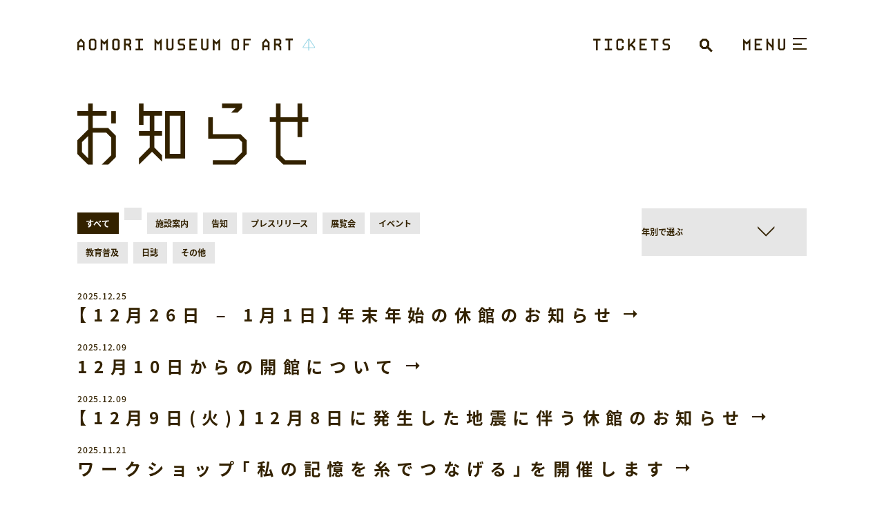

--- FILE ---
content_type: text/html; charset=UTF-8
request_url: https://www.aomori-museum.jp/article/
body_size: 34176
content:
<!DOCTYPE html>
<html
  xmlns="http://www.w3.org/1999/xhtml"
  xml:lang="ja-jp"
  lang="ja-jp"
>
<head>
  <meta charset="utf-8">
  <meta http-equiv="content-type" content="text/html; charset=UTF-8">
  <title>お知らせ | 青森県立美術館</title>
  <meta name="description" content="「お知らせ」のページです。青森県立美術館では、当館ならではの多彩なコレクション、建物やサイン、豊かな自然に育まれた芸術風土をお楽しみいただけます。">
  <meta name="viewport" content="width=device-width,initial-scale=1,minimum-scale=1,maximum-scale=1,user-scalable=no">
  <link rel="icon" type="image/x-icon" href="/assets/img/global/favicon.ico">

  <meta property="og:type" content="website">
  <meta property="og:url" content="https://www.aomori-museum.jp/article/">
  <meta property="og:site_name" content="青森県立美術館">
  <meta property="og:image" content="https://www.aomori-museum.jp/assets/img/global/ogimage.jpg">
  <meta property="og:title" content="お知らせ | 青森県立美術館">
  <meta property="og:description" content="「お知らせ」のページです。青森県立美術館では、当館ならではの多彩なコレクション、建物やサイン、豊かな自然に育まれた芸術風土をお楽しみいただけます。">

  <meta name="twitter:card" content="summary_large_image">
  <meta name="twitter:site" content="@aomorikenbi">
  <meta name="twitter:creator" content="@aomorikenbi">
  <meta name="twitter:title" content="お知らせ | 青森県立美術館">
  <meta name="twitter:description" content="「お知らせ」のページです。青森県立美術館では、当館ならではの多彩なコレクション、建物やサイン、豊かな自然に育まれた芸術風土をお楽しみいただけます。">
  <meta name="twitter:image" content="https://www.aomori-museum.jp/assets/img/global/ogimage.jpg">

  <link rel="stylesheet" href="/assets/css/bundle.css?1728271709125" media="screen" charset="utf-8">
  <meta name='robots' content='max-image-preview:large' />
<link rel='dns-prefetch' href='//www.google.com' />
<link rel='dns-prefetch' href='//s.w.org' />
<link rel='stylesheet' id='contact-form-7-css'  href='https://www.aomori-museum.jp/assets/plugins/contact-form-7/includes/css/styles.css?ver=5.5.6' type='text/css' media='all' />
<link rel='stylesheet' id='cf7cf-style-css'  href='https://www.aomori-museum.jp/assets/plugins/cf7-conditional-fields/style.css?ver=2.1.2' type='text/css' media='all' />
<script type='text/javascript' src='https://www.aomori-museum.jp/wordpress/wp-includes/js/jquery/jquery.min.js?ver=3.6.0' id='jquery-core-js'></script>
<script type='text/javascript' src='https://www.aomori-museum.jp/wordpress/wp-includes/js/jquery/jquery-migrate.min.js?ver=3.3.2' id='jquery-migrate-js'></script>

<script async src="https://www.googletagmanager.com/gtag/js?id=UA-85995091-1"></script>
<script>
  window.dataLayer = window.dataLayer || [];
  function gtag(){dataLayer.push(arguments);}
  gtag('js', new Date());
  gtag('config', 'UA-85995091-1');
</script>
</head>
<body data-page="news">
    <header class="header">
  <div class="header_wrap">
    <div class="header_container">
      <div class="header_title">
        <a href="/">
          <span>AOMORI MUSEUM OF ART</span>
          <svg xmlns="http://www.w3.org/2000/svg" width="424.137" height="21.875" viewBox="0 0 424.137 21.875">
	<g id="header_title" transform="translate(-121 -1482.635)">
		<path d="M6.5-20.8,13-14.3V0H9.88V-5.72H3.12V0H0V-14.3ZM9.88-8.84V-13L6.5-16.38,3.12-13v4.16ZM30.68-20.8l3.12,3.12V-3.12L30.68,0H23.92L20.8-3.12V-17.68l3.12-3.12Zm0,16.38V-16.38l-1.3-1.3H25.22l-1.3,1.3V-4.42l1.3,1.3h4.16ZM48.1-14.3l6.5-6.5V0H51.48V-13.26L48.1-9.88l-3.38-3.38V0H41.6V-20.8Zm24.18-6.5,3.12,3.12V-3.12L72.28,0H65.52L62.4-3.12V-17.68l3.12-3.12Zm0,16.38V-16.38l-1.3-1.3H66.82l-1.3,1.3V-4.42l1.3,1.3h4.16ZM93.08-20.8l3.12,3.12v5.72h-.026l-2.73,2.73,2.73,2.73H96.2V0H93.08V-5.226L89.44-8.84H86.32V0H83.2V-20.8Zm-1.3,3.12H86.32v5.72h5.46l1.3-1.3v-3.12ZM112.06-3.12H117V0H104V-3.12h4.94V-17.68H104V-20.8h13v3.12h-4.94ZM144.3-14.3l6.5-6.5V0h-3.12V-13.26L144.3-9.88l-3.38-3.38V0H137.8V-20.8ZM168.48,0h-6.76L158.6-3.12V-20.8h3.12V-4.42l1.3,1.3h4.16l1.3-1.3V-20.8h3.12V-3.12ZM192.4-8.84v5.72L189.28,0H179.4V-3.12h8.58l1.3-1.3V-7.54l-1.3-1.3h-5.72L179.4-11.7v-5.98l3.12-3.12h9.88v3.12h-8.58l-1.3,1.3V-13l1.04,1.04h5.72Zm7.8-11.96h13v3.12h-9.88v5.72h6.76v3.12h-6.76v5.72h9.88V0h-13ZM230.88,0h-6.76L221-3.12V-20.8h3.12V-4.42l1.3,1.3h4.16l1.3-1.3V-20.8H234V-3.12ZM248.3-14.3l6.5-6.5V0h-3.12V-13.26L248.3-9.88l-3.38-3.38V0H241.8V-20.8Zm37.18-6.5,3.12,3.12V-3.12L285.48,0h-6.76L275.6-3.12V-17.68l3.12-3.12Zm0,16.38V-16.38l-1.3-1.3h-4.16l-1.3,1.3V-4.42l1.3,1.3h4.16ZM296.4-20.8h13v3.12h-9.88v5.72h6.76v3.12h-6.76V0H296.4Zm40.3,0,6.5,6.5V0h-3.12V-5.72h-6.76V0H330.2V-14.3Zm3.38,11.96V-13l-3.38-3.38L333.32-13v4.16Zm20.8-11.96L364-17.68v5.72h-.026l-2.73,2.73,2.73,2.73H364V0h-3.12V-5.226L357.24-8.84h-3.12V0H351V-20.8Zm-1.3,3.12h-5.46v5.72h5.46l1.3-1.3v-3.12Zm12.22-3.155v3.177h4.949V0h3.177V-17.658h4.888v-3.177Z" transform="translate(121 1503.893)" fill="#320"/>
		<path d="M556.112,78.688a.487.487,0,0,0-.209.4.5.5,0,0,0,.088.282s10.251,14.7,10.267,14.727a.309.309,0,0,1-.257.475h-9.3v-12.8a1.283,1.283,0,0,0-2.359-.707l.008-.01-8.632,12.5-.009.014a1.293,1.293,0,0,0,1.081,1.99h8.935V99.98a.489.489,0,1,0,.978,0V95.556H566a1.292,1.292,0,0,0,1.075-2l-.009-.014L556.792,78.807A.485.485,0,0,0,556.112,78.688Zm-.961,2.927.007-.012a.306.306,0,0,1,.563.168v12.8h-8.935a.308.308,0,0,1-.307-.308.3.3,0,0,1,.049-.165Z" transform="translate(-22.148 1404.038)" fill="#87c8db"/>
	</g>
</svg>
        </a>
      </div>
      <div class="header_content">
        <div class="header_ticket">
          <a href="/ticket/">
            <span>TICKET</span>
            <svg version="1.1" id="レイヤー_1" xmlns="http://www.w3.org/2000/svg" xmlns:xlink="http://www.w3.org/1999/xlink" x="0px" y="0px" viewBox="0 0 137.9 20.8" style="enable-background:new 0 0 137.9 20.8;" xml:space="preserve">
<style type="text/css">
	.st0{fill:#332200;}
</style>
<g>
	<path class="st0" d="M13,0v3.2H8.1v17.7H5V3.2H0V0H13z"/>
	<path class="st0" d="M28.9,17.7h4.9v3.1h-13v-3.1h4.9V3.2h-4.9V0h13v3.1h-4.9V17.7z"/>
	<path class="st0" d="M51.5,0l3.1,3.1v4.2h-3.1V4.5l-1.3-1.3H46l-1.3,1.3v12l1.3,1.3h4.2l1.3-1.3v-2.9h3.1v4.2l-3.1,3.1h-6.8
		l-3.1-3.1V3.2L44.7,0H51.5z"/>
	<path class="st0" d="M75.4,5L70,10.4l5.5,5.5v4.9h-3.1v-3.6l-4.6-4.5l-2.2,2.2v6h-3.1V0h3.1v10.4l6.8-6.8V0h3.1V5z"/>
	<path class="st0" d="M83.3,0h13v3.1h-9.9v5.7h6.8V12h-6.8v5.7h9.9v3.1h-13V0z"/>
	<path class="st0" d="M117.1,0v3.2h-4.9v17.7H109V3.2h-5V0H117.1z"/>
	<path class="st0" d="M137.9,12v5.7l-3.1,3.1h-9.9v-3.1h8.6l1.3-1.3v-3.1l-1.3-1.3h-5.7l-2.9-2.9v-6L128,0h9.9v3.1h-8.6L128,4.5v3.4
		l1,1h5.7L137.9,12z M133.4,17.7L133.4,17.7L133.4,17.7z"/>
</g>
</svg>
          </a>
        </div>
        <div class="headerSearch js-searchField">
          <div class="headerSearch_trigger"></div>
          <a class="headerSearch_close"></a>
          <form role="search" method="get" action="/search/">
            <div class="headerSearch_overlay"></div>
            <button class="headerSearch_button" type="submit" value="検索"></button>
            <input class="headerSearch_field" type="search" name="q" value="" autofocus>
          </form>
        </div>
        <div class="trigger js-trigger">
          <div class="trigger_title">
            <span>MENU</span>
            <div class="trigger_menu"><svg xmlns="http://www.w3.org/2000/svg" width="65.379" height="18.036" viewBox="0 0 65.379 18.036">
  <g transform="translate(-1164.1 -80.6)">
    <path d="M5.636-15.164,11.272-20.8V-2.764H8.567v-11.5L5.636-11.331,2.705-14.262v11.5H0V-20.8Zm12.4-5.636H29.308v2.705H20.741v4.96H26.6v2.705H20.741v4.96h8.567v2.705H18.036Zm26.6,0h2.705V-2.764H44.638V-6.822l-5.862-5.862v9.92H36.071V-20.8h2.705v4.283l5.862,5.862ZM62.674-2.764H56.812L54.107-5.47V-20.8h2.705V-6.6L57.939-5.47h3.607L62.674-6.6V-20.8h2.705V-5.47Z" transform="translate(1164.1 101.4)" fill="#320"/>
  </g>
</svg>
</div>
            <div class="trigger_close"><svg xmlns="http://www.w3.org/2000/svg" width="92.5" height="20" viewBox="0 0 92.5 20">
  <path d="M9.5-20l3,3v4h-3v-2.75L8.25-17h-4L3-15.75v11.5L4.25-3h4L9.5-4.25V-7h3v4l-3,3H3L0-3V-17l3-3Zm23,17V0H20V-20h3V-3Zm17-17,3,3V-3l-3,3H43L40-3V-17l3-3Zm0,15.75v-11.5L48.25-17h-4L43-15.75v11.5L44.25-3h4Zm23-4.25V-3l-3,3H60V-3h8.25L69.5-4.25v-3L68.25-8.5h-5.5L60-11.25V-17l3-3h9.5v3H64.25L63-15.75v3.25l1,1h5.5ZM80-20H92.5v3H83v5.5h6.5v3H83V-3h9.5V0H80Z" transform="translate(0 20)" fill="#000"/>
</svg>
</div>
          </div>
          <div class="trigger_inner">
            <span></span>
            <span></span>
            <span></span>
          </div>
        </div>
        <div class="headerSearch js-searchField">
          <div class="headerSearch_trigger"></div>
          <a class="headerSearch_close"></a>
          <form role="search" method="get" action="/search/">
            <div class="headerSearch_overlay"></div>
            <button class="headerSearch_button" type="submit" value="検索"></button>
            <input class="headerSearch_field" type="search" name="q" value="" autofocus>
          </form>
        </div>
      </div>
    </div>
  </div>
</header>
  <div class="globalMenu">
  <div class="globalMenu_inner">
    <div class="globalMenu_header js-globalMenuHeader"></div>
    <div class="globalMenu_wrap">

      <div class="globalMenuHeaderMobile">
        <div class="globalMenuHeaderMobile_ticket">
          <a href="/ticket/" title="TICKET">
            <span>TICKET</span><i></i>
          </a>
        </div>
      </div>

      <div class="globalMenu_container">
        <div class="globalMenu_left">

          <nav class="globalMenuMain">
            <div class="globalMenuMain_container js-accordion">
              <div class="globalMenuMain_item" data-children="1">
                <div class="globalMenuMain_head">
                  <span>
                                          <span><img src="/assets/img/global/globalMenu_visit-pc.svg" width="" height="" alt="青森県立美術館に行く"></span>
                      <span><img src="/assets/img/global/globalMenu_visit-sp.svg" width="" height="" alt="青森県立美術館に行く"></span>
                                        <i></i>
                  </span>
                </div>
                <div class="globalMenuMain_content">
                  <a href="/visit/?target=opening" title="開館時間／休館日"><span>開館時間／休館日</span></a>
                  <a href="/visit/?target=admission" title="利用料金"><span>利用料金</span></a>
                  <a href="/visit/?target=access" title="アクセスマップ"><span>アクセスマップ</span></a>
                  <a href="/visit/?target=floor" title="フロアマップ"><span>フロアマップ</span></a>
                  <a href="/visit/?target=facility" title="サービス施設／設備"><span>サービス施設／設備</span></a>
                  <a href="/visit/?target=aomori-ken" title="あおもり犬連絡通路"><span>あおもり犬連絡通路</span></a>                </div>
              </div>
              <div class="globalMenuMain_item" data-children="1">
                <div class="globalMenuMain_head">
                  <span>
                                          <span><img src="/assets/img/global/globalMenu_event-pc.svg" width="" height="" alt="展示会＆イベント"></span>
                      <span><img src="/assets/img/global/globalMenu_event-sp.svg" width="" height="" alt="展示会＆イベント"></span>
                                        <i></i>
                  </span>
                </div>
                <div class="globalMenuMain_content">
                  <a href="/schedule/search/status:1!status:2/" title="一覧をみる"><span>一覧をみる</span></a>
                  <a href="/schedule/search/category_schedule:11!category_schedule:12!category_schedule:13!category_schedule:14!category_schedule:62!status:1!status:2/" title="展覧会をみる"><span>展覧会をみる</span></a>
                  <a href="/schedule/search/category_schedule:16!category_schedule:17!category_schedule:18!category_schedule:19!category_schedule:20!category_schedule:21!category_schedule:63!status:1!status:2/" title="イベントをみる"><span>イベントをみる</span></a>
                  <a href="/schedule/?target=calendar" title="カレンダーで探す"><span>カレンダーで探す</span></a>
                </div>
              </div>
              <div class="globalMenuMain_item" data-children="1">
                <div class="globalMenuMain_head">
                  <span>
                                          <span><img src="/assets/img/global/globalMenu_collection-pc.svg" width="" height="" alt="コレクション鑑賞"></span>
                      <span><img src="/assets/img/global/globalMenu_collection-sp.svg" width="" height="" alt="コレクション鑑賞"></span>
                                        <i></i>
                  </span>
                </div>
                <div class="globalMenuMain_content">
                  <a href="/collection/?target=about" title="収蔵作品について"><span>収蔵作品について</span></a>
                  <a href="/collection/?target=artist" title="主な収蔵作家"><span>主な収蔵作家</span></a>
                </div>
              </div>
                              <div class="globalMenuMain_item" data-children="0">
                  <a class="globalMenuMain_head" href="/education/" title="体験と学び">
                    <span>
                      <span><img src="/assets/img/global/globalMenu_education.svg" width="" height="" alt="体験と学び"></span>
                      <span class="is-line1"><img src="/assets/img/global/globalMenu_education.svg" width="" height="" alt="体験と学び"></span>                      <i></i>
                    </span>
                  </a>
                </div>
                            <div class="globalMenuMain_item" data-children="0">
                <a class="globalMenuMain_head" href="/about/" title="美術館について">
                  <span>
                                          <span><img src="/assets/img/global/globalMenu_about-pc.svg" width="" height="" alt="美術館について"></span>
                      <span><img src="/assets/img/global/globalMenu_about-sp.svg" width="" height="" alt="美術館について"></span>
                                        <i></i>
                  </span>
                </a>
              </div>
            </div>
          </nav>

        </div>
        <div class="globalMenu_right">

          <nav class="globalMenuOther">
            <div class="globalMenu_subTitle"><img src="/assets/img/global/globalMenu_other.svg" width="" height="" alt="OTHER"></div>
            <div class="globalMenuOther_content">
              <a href="/article/" title="お知らせ"><span>お知らせ</span></a>
              <a href="/publication/" title="本とグッズ"><span>本とグッズ</span></a>              <a href="/supportship/" title="サポートシップ倶楽部"><span>サポートシップ倶楽部</span></a>              <a href="/usage/" title="施設貸出"><span>施設貸出</span></a>              <a href="/press/" title="プレス向け情報"><span>プレス向け情報</span></a>              <a href="/privacy/" title="プライバシーポリシー"><span>プライバシーポリシー</span></a>
            </div>
          </nav>

          <nav class="globalMenuLanguage">
            <div class="globalMenu_subTitle"><img src="/assets/img/global/globalMenu_language.svg" alt="LANGUAGE"></div>
            <div class="globalMenuLanguage_content">
              <a data-language="jp" href="/">日本語</a>
              <a data-language="en" href="/en/">ENGLISH</a>
              <a data-language="cn" href="/cn/">簡体字</a>
              <a data-language="tw" href="/tw/">繁体字</a>
              <a data-language="kr" href="/kr/">한국어</a>
            </div>
          </nav>

          <nav class="globalMenuSns">
            <div class="snsButton">
              <div class="snsButton_wrap">
                <a class="is-instagram" href="https://www.instagram.com/aomorikenbi/" title="Instagram" target="_blank"></a>
                <a class="is-facebook" href="https://www.facebook.com/aomori.museum/" title="facebook" target="_blank"></a>
                <a class="is-youtube" href="https://www.youtube.com/user/aomorikenbi" title="YouTube" target="_blank"></a>
                <a class="is-twitter" href="https://twitter.com/aomorikenbi" title="Twitter" target="_blank"></a>
              </div>
            </div>
          </nav>

        </div>
      </div>
    </div>
  </div>
</div>

  <div class="container">
    <section class="section">
      <h1 class="headlineImage">
                  <div class="blockDesktop"><img src="/assets/img/global/headline_news-pc.svg" alt="お知らせ"></div>
          <div class="blockMobile"><img src="/assets/img/global/headline_news-pc.svg" alt="お知らせ"></div>
              </h1>
    </section>

          <section class="section" data-current="[]">
        <div class="newsHead" data-url="/article/search/">
          <div class="newsHead_wrap">
            <div class="categoryList">
              <div class="categoryList_wrap">
                                  <a href="/article/" title="すべて">すべて</a>
                                                                                        <a href="/article/search/category_article:953/" title="" data-value="953"></a>
                                                                                          <a href="/article/search/category_article:2/" title="施設案内" data-value="2">施設案内</a>
                                                                                          <a href="/article/search/category_article:3/" title="告知" data-value="3">告知</a>
                                                                                          <a href="/article/search/category_article:4/" title="プレスリリース" data-value="4">プレスリリース</a>
                                                                                          <a href="/article/search/category_article:5/" title="展覧会" data-value="5">展覧会</a>
                                                                                          <a href="/article/search/category_article:6/" title="イベント" data-value="6">イベント</a>
                                                                                          <a href="/article/search/category_article:7/" title="教育普及" data-value="7">教育普及</a>
                                                                                          <a href="/article/search/category_article:8/" title="日誌" data-value="8">日誌</a>
                                                                                          <a href="/article/search/category_article:9/" title="その他" data-value="9">その他</a>
                                                </div>
            </div>
            <div class="newsYear">
              <div class="newsYear_select">
                <select name="year">
                  <option value="">年別で選ぶ</option>
                  	<option value='2025'> 2025 </option>
	<option value='2024'> 2024 </option>
	<option value='2023'> 2023 </option>
	<option value='2022'> 2022 </option>
	<option value='2021'> 2021 </option>
	<option value='2020'> 2020 </option>
	<option value='2019'> 2019 </option>
	<option value='2018'> 2018 </option>
	<option value='2017'> 2017 </option>
	<option value='2016'> 2016 </option>
	<option value='2015'> 2015 </option>
	<option value='2014'> 2014 </option>
	<option value='2013'> 2013 </option>
	<option value='2012'> 2012 </option>
	<option value='2011'> 2011 </option>
	<option value='2010'> 2010 </option>
	<option value='2009'> 2009 </option>
	<option value='2008'> 2008 </option>
	<option value='2007'> 2007 </option>
	<option value='2006'> 2006 </option>
	<option value='2005'> 2005 </option>
	<option value='2004'> 2004 </option>
	<option value='2003'> 2003 </option>
	<option value='2002'> 2002 </option>
	<option value='2001'> 2001 </option>
	<option value='2000'> 2000 </option>
                </select>
              </div>
            </div>
          </div>
                  </div>
      </section>
    
    <section class="section">
              <div class="newsLists">
                                              <div class="newsList">
  <div class="newsList_head">
    <div class="newsList_date">2025.12.25</div>
          <div class="newsList_category">
                            <a href="/article/search/category_article:953/"><span></span></a>
              </div>
      </div>
  <h3 class="newsList_title">
    <a href="/article/17297/" title="【12月26日 &#8211; 1月1日】年末年始の休館のお知らせ"><span>【12月26日 &#8211; 1月1日】年末年始の休館のお知らせ</span></a>
  </h3>
  </div>
                                              <div class="newsList">
  <div class="newsList_head">
    <div class="newsList_date">2025.12.09</div>
          <div class="newsList_category">
                            <a href="/article/search/category_article:953/"><span></span></a>
              </div>
      </div>
  <h3 class="newsList_title">
    <a href="/article/17268/" title="12月10日からの開館について"><span>12月10日からの開館について</span></a>
  </h3>
  </div>
                                              <div class="newsList">
  <div class="newsList_head">
    <div class="newsList_date">2025.12.09</div>
          <div class="newsList_category">
                            <a href="/article/search/category_article:953/"><span></span></a>
              </div>
      </div>
  <h3 class="newsList_title">
    <a href="/article/17249/" title="【12月9日(火)】12月8日に発生した地震に伴う休館のお知らせ"><span>【12月9日(火)】12月8日に発生した地震に伴う休館のお知らせ</span></a>
  </h3>
  </div>
                                              <div class="newsList">
  <div class="newsList_head">
    <div class="newsList_date">2025.11.21</div>
          <div class="newsList_category">
                            <a href="/article/search/category_article:953/"><span></span></a>
              </div>
      </div>
  <h3 class="newsList_title">
    <a href="/article/17129/" title="ワークショップ「私の記憶を糸でつなげる」を開催します"><span>ワークショップ「私の記憶を糸でつなげる」を開催します</span></a>
  </h3>
  </div>
                                              <div class="newsList">
  <div class="newsList_head">
    <div class="newsList_date">2025.11.18</div>
          <div class="newsList_category">
                            <a href="/article/search/category_article:2/"><span>施設案内</span></a>
                            <a href="/article/search/category_article:953/"><span></span></a>
              </div>
      </div>
  <h3 class="newsList_title">
    <a href="/article/17172/" title="【１１／１８（火）～】あおもり犬連絡通路の閉鎖について"><span>【１１／１８（火）～】あおもり犬連絡通路の閉鎖について</span></a>
  </h3>
  </div>
                                              <div class="newsList">
  <div class="newsList_head">
    <div class="newsList_date">2025.11.10</div>
          <div class="newsList_category">
                            <a href="/article/search/category_article:953/"><span></span></a>
              </div>
      </div>
  <h3 class="newsList_title">
    <a href="/article/17094/" title="アート＆カルチャーアプリ「Bloomberg Connects(ブルームバーグ・コネクツ）に青森県立美術館が公開されました"><span>アート＆カルチャーアプリ「Bloomberg Connects(ブルームバーグ・コネクツ）に青森県立美術館が公開されました</span></a>
  </h3>
  </div>
                                              <div class="newsList">
  <div class="newsList_head">
    <div class="newsList_date">2025.10.27</div>
          <div class="newsList_category">
                            <a href="/article/search/category_article:2/"><span>施設案内</span></a>
              </div>
      </div>
  <h3 class="newsList_title">
    <a href="/article/17026/" title="【11月1日(土)～】キッズルーム閉室のお知らせ"><span>【11月1日(土)～】キッズルーム閉室のお知らせ</span></a>
  </h3>
  </div>
                                              <div class="newsList">
  <div class="newsList_head">
    <div class="newsList_date">2025.10.03</div>
          <div class="newsList_category">
                            <a href="/article/search/category_article:5/"><span>展覧会</span></a>
                            <a href="/article/search/category_article:6/"><span>イベント</span></a>
              </div>
      </div>
  <h3 class="newsList_title">
    <a href="/article/16948/" title="企画展《佐野ぬい：まだ見ぬ「青」を求めて》2万5千人達成記念ギャラリーツアーを開催します"><span>企画展《佐野ぬい：まだ見ぬ「青」を求めて》2万5千人達成記念ギャラリーツアーを開催します</span></a>
  </h3>
  </div>
                                              <div class="newsList">
  <div class="newsList_head">
    <div class="newsList_date">2025.09.26</div>
          <div class="newsList_category">
                            <a href="/article/search/category_article:953/"><span></span></a>
                            <a href="/article/search/category_article:5/"><span>展覧会</span></a>
              </div>
      </div>
  <h3 class="newsList_title">
    <a href="/article/16918/" title="2026年度企画展のお知らせ"><span>2026年度企画展のお知らせ</span></a>
  </h3>
  </div>
                                              <div class="newsList">
  <div class="newsList_head">
    <div class="newsList_date">2025.09.16</div>
          <div class="newsList_category">
                            <a href="/article/search/category_article:5/"><span>展覧会</span></a>
              </div>
      </div>
  <h3 class="newsList_title">
    <a href="/article/16901/" title="佐野ぬい：まだ見ぬ「青」を求めて 紹介ムービーを公開しました"><span>佐野ぬい：まだ見ぬ「青」を求めて 紹介ムービーを公開しました</span></a>
  </h3>
  </div>
                                              <div class="newsList">
  <div class="newsList_head">
    <div class="newsList_date">2025.09.05</div>
          <div class="newsList_category">
                            <a href="/article/search/category_article:953/"><span></span></a>
                            <a href="/article/search/category_article:5/"><span>展覧会</span></a>
                            <a href="/article/search/category_article:6/"><span>イベント</span></a>
              </div>
      </div>
  <h3 class="newsList_title">
    <a href="/article/16876/" title="企画展《佐野ぬい：まだ見ぬ「青」を求めて》記念講演会を開催します"><span>企画展《佐野ぬい：まだ見ぬ「青」を求めて》記念講演会を開催します</span></a>
  </h3>
  </div>
                                              <div class="newsList">
  <div class="newsList_head">
    <div class="newsList_date">2025.09.05</div>
          <div class="newsList_category">
                            <a href="/article/search/category_article:953/"><span></span></a>
              </div>
      </div>
  <h3 class="newsList_title">
    <a href="/article/16873/" title="【9/13（土）～15（月）】縄文の小径が開放されます！"><span>【9/13（土）～15（月）】縄文の小径が開放されます！</span></a>
  </h3>
  </div>
                  </div>
      
      <div class="pagination blockDesktop">
        <div class="paginationContent">
          <div class="paginationPrev"></div>
          <div class='wp-pagenavi' role='navigation'>
<span aria-current='page' class='current'>1</span><a class="page larger" title="Page 2" href="https://www.aomori-museum.jp/article/page/2/">2</a><a class="page larger" title="Page 3" href="https://www.aomori-museum.jp/article/page/3/">3</a><a class="page larger" title="Page 4" href="https://www.aomori-museum.jp/article/page/4/">4</a><a class="page larger" title="Page 5" href="https://www.aomori-museum.jp/article/page/5/">5</a><span class='extend'>...</span><a class="last" aria-label="Last Page" href="https://www.aomori-museum.jp/article/page/188/">188</a>
</div>          <div class="paginationNext"><a href="https://www.aomori-museum.jp/article/page/2/" ></a></div>
        </div>
      </div>
      <nav class="pagination blockMobile">
        <div class="paginationContent">
          <div class="paginationPrev"></div>
          <div class="pagingInput">
            <div class="pagingInput_field">
              <form>
                <input type="number" value="1">
              </form>
            </div>
            <div class="pagingInput_current">/ 188</div>
          </div>
          <div class="paginationNext"><a href="https://www.aomori-museum.jp/article/page/2/" ></a></div>
        </div>
      </nav>

    </section>

        <footer class="footer">
  <div class="footer_wrap">
        <div class="footer_pageTop">
      <a rel=".top"></a>
    </div>
        <div class="snsButton">
      <div class="snsButton_wrap">
        <a class="is-instagram" href="https://www.instagram.com/aomorikenbi/" target="_blank"></a>
        <a class="is-facebook" href="https://www.facebook.com/aomori.museum/" target="_blank"></a>
        <a class="is-youtube" href="https://www.youtube.com/user/aomorikenbi" target="_blank"></a>
        <a class="is-twitter" href="https://twitter.com/aomorikenbi" target="_blank"></a>
				
      </div>
			<div class="ftbn_area">
				<a class="is-5kan_bn" href="https://aomorigokan.com/" target="_blank"><img src="/assets/img/global/ver2-bg-blue.jpg" alt="5館が五感を刺激する。「AOMORI GOKAN」ホームページへ" width="250"></a>
			</div>
    </div>
          <div class="footer_crumb">
        <div>
                                    <a href="/" title="TOP">TOP</a>
                                                <span>お知らせ</span>
                              </div>
      </div>
        <div class="footer_copyright">
      <div class="blockMobile"><img src="/assets/img/global/copyright_black-sp.svg" alt="&copy; AOMORI MUSEUM OF ART All Rights Reserved."></div>
      <div class="blockDesktop"><img src="/assets/img/global/copyright_black-pc.svg" alt="&copy; AOMORI MUSEUM OF ART All Rights Reserved."></div>
    </div>
  </div>
</footer>
  </div>

  <script src="/assets/js/bundle.js?1728271709125" charset="utf-8"></script>
  <script type='text/javascript' src='https://www.aomori-museum.jp/wordpress/wp-includes/js/dist/vendor/regenerator-runtime.min.js?ver=0.13.7' id='regenerator-runtime-js'></script>
<script type='text/javascript' src='https://www.aomori-museum.jp/wordpress/wp-includes/js/dist/vendor/wp-polyfill.min.js?ver=3.15.0' id='wp-polyfill-js'></script>
<script type='text/javascript' id='contact-form-7-js-extra'>
/* <![CDATA[ */
var wpcf7 = {"api":{"root":"https:\/\/www.aomori-museum.jp\/api\/","namespace":"contact-form-7\/v1"}};
/* ]]> */
</script>
<script type='text/javascript' src='https://www.aomori-museum.jp/assets/plugins/contact-form-7/includes/js/index.js?ver=5.5.6' id='contact-form-7-js'></script>
<script type='text/javascript' id='wpcf7cf-scripts-js-extra'>
/* <![CDATA[ */
var wpcf7cf_global_settings = {"ajaxurl":"https:\/\/www.aomori-museum.jp\/wordpress\/wp-admin\/admin-ajax.php"};
/* ]]> */
</script>
<script type='text/javascript' src='https://www.aomori-museum.jp/assets/plugins/cf7-conditional-fields/js/scripts.js?ver=2.1.2' id='wpcf7cf-scripts-js'></script>
<script type='text/javascript' src='https://www.google.com/recaptcha/api.js?render=6LfKmzkdAAAAAJDHCPi3UGueHq948zNjxUeNupu5&#038;ver=3.0' id='google-recaptcha-js'></script>
<script type='text/javascript' id='wpcf7-recaptcha-js-extra'>
/* <![CDATA[ */
var wpcf7_recaptcha = {"sitekey":"6LfKmzkdAAAAAJDHCPi3UGueHq948zNjxUeNupu5","actions":{"homepage":"homepage","contactform":"contactform"}};
/* ]]> */
</script>
<script type='text/javascript' src='https://www.aomori-museum.jp/assets/plugins/contact-form-7/modules/recaptcha/index.js?ver=5.5.6' id='wpcf7-recaptcha-js'></script>
			<script src="https://www.google.com/recaptcha/api.js?render=6LfKmzkdAAAAAJDHCPi3UGueHq948zNjxUeNupu5"></script>
			<script type="text/javascript">
				( function( grecaptcha ) {

					var anr_onloadCallback = function() {
						grecaptcha.execute(
							'6LfKmzkdAAAAAJDHCPi3UGueHq948zNjxUeNupu5',
							{ action: 'advanced_nocaptcha_recaptcha' }
						).then( function( token ) {
							for ( var i = 0; i < document.forms.length; i++ ) {
								var form = document.forms[i];
								var captcha = form.querySelector( 'input[name="g-recaptcha-response"]' );
								if ( null === captcha )
									continue;

								captcha.value = token;
							}
						});
					};

					grecaptcha.ready( anr_onloadCallback );

					document.addEventListener( 'wpcf7submit', anr_onloadCallback, false );
					if ( typeof jQuery !== 'undefined' ) {
						//Woocommerce
						jQuery( document.body ).on( 'checkout_error', anr_onloadCallback );
					}
					//token is valid for 2 minutes, So get new token every after 1 minutes 50 seconds
					setInterval(anr_onloadCallback, 110000);

				} )( grecaptcha );
			</script>
			</body>
</html>


--- FILE ---
content_type: text/html; charset=utf-8
request_url: https://www.google.com/recaptcha/api2/anchor?ar=1&k=6LfKmzkdAAAAAJDHCPi3UGueHq948zNjxUeNupu5&co=aHR0cHM6Ly93d3cuYW9tb3JpLW11c2V1bS5qcDo0NDM.&hl=en&v=PoyoqOPhxBO7pBk68S4YbpHZ&size=invisible&anchor-ms=20000&execute-ms=30000&cb=5hx74inl4oax
body_size: 48517
content:
<!DOCTYPE HTML><html dir="ltr" lang="en"><head><meta http-equiv="Content-Type" content="text/html; charset=UTF-8">
<meta http-equiv="X-UA-Compatible" content="IE=edge">
<title>reCAPTCHA</title>
<style type="text/css">
/* cyrillic-ext */
@font-face {
  font-family: 'Roboto';
  font-style: normal;
  font-weight: 400;
  font-stretch: 100%;
  src: url(//fonts.gstatic.com/s/roboto/v48/KFO7CnqEu92Fr1ME7kSn66aGLdTylUAMa3GUBHMdazTgWw.woff2) format('woff2');
  unicode-range: U+0460-052F, U+1C80-1C8A, U+20B4, U+2DE0-2DFF, U+A640-A69F, U+FE2E-FE2F;
}
/* cyrillic */
@font-face {
  font-family: 'Roboto';
  font-style: normal;
  font-weight: 400;
  font-stretch: 100%;
  src: url(//fonts.gstatic.com/s/roboto/v48/KFO7CnqEu92Fr1ME7kSn66aGLdTylUAMa3iUBHMdazTgWw.woff2) format('woff2');
  unicode-range: U+0301, U+0400-045F, U+0490-0491, U+04B0-04B1, U+2116;
}
/* greek-ext */
@font-face {
  font-family: 'Roboto';
  font-style: normal;
  font-weight: 400;
  font-stretch: 100%;
  src: url(//fonts.gstatic.com/s/roboto/v48/KFO7CnqEu92Fr1ME7kSn66aGLdTylUAMa3CUBHMdazTgWw.woff2) format('woff2');
  unicode-range: U+1F00-1FFF;
}
/* greek */
@font-face {
  font-family: 'Roboto';
  font-style: normal;
  font-weight: 400;
  font-stretch: 100%;
  src: url(//fonts.gstatic.com/s/roboto/v48/KFO7CnqEu92Fr1ME7kSn66aGLdTylUAMa3-UBHMdazTgWw.woff2) format('woff2');
  unicode-range: U+0370-0377, U+037A-037F, U+0384-038A, U+038C, U+038E-03A1, U+03A3-03FF;
}
/* math */
@font-face {
  font-family: 'Roboto';
  font-style: normal;
  font-weight: 400;
  font-stretch: 100%;
  src: url(//fonts.gstatic.com/s/roboto/v48/KFO7CnqEu92Fr1ME7kSn66aGLdTylUAMawCUBHMdazTgWw.woff2) format('woff2');
  unicode-range: U+0302-0303, U+0305, U+0307-0308, U+0310, U+0312, U+0315, U+031A, U+0326-0327, U+032C, U+032F-0330, U+0332-0333, U+0338, U+033A, U+0346, U+034D, U+0391-03A1, U+03A3-03A9, U+03B1-03C9, U+03D1, U+03D5-03D6, U+03F0-03F1, U+03F4-03F5, U+2016-2017, U+2034-2038, U+203C, U+2040, U+2043, U+2047, U+2050, U+2057, U+205F, U+2070-2071, U+2074-208E, U+2090-209C, U+20D0-20DC, U+20E1, U+20E5-20EF, U+2100-2112, U+2114-2115, U+2117-2121, U+2123-214F, U+2190, U+2192, U+2194-21AE, U+21B0-21E5, U+21F1-21F2, U+21F4-2211, U+2213-2214, U+2216-22FF, U+2308-230B, U+2310, U+2319, U+231C-2321, U+2336-237A, U+237C, U+2395, U+239B-23B7, U+23D0, U+23DC-23E1, U+2474-2475, U+25AF, U+25B3, U+25B7, U+25BD, U+25C1, U+25CA, U+25CC, U+25FB, U+266D-266F, U+27C0-27FF, U+2900-2AFF, U+2B0E-2B11, U+2B30-2B4C, U+2BFE, U+3030, U+FF5B, U+FF5D, U+1D400-1D7FF, U+1EE00-1EEFF;
}
/* symbols */
@font-face {
  font-family: 'Roboto';
  font-style: normal;
  font-weight: 400;
  font-stretch: 100%;
  src: url(//fonts.gstatic.com/s/roboto/v48/KFO7CnqEu92Fr1ME7kSn66aGLdTylUAMaxKUBHMdazTgWw.woff2) format('woff2');
  unicode-range: U+0001-000C, U+000E-001F, U+007F-009F, U+20DD-20E0, U+20E2-20E4, U+2150-218F, U+2190, U+2192, U+2194-2199, U+21AF, U+21E6-21F0, U+21F3, U+2218-2219, U+2299, U+22C4-22C6, U+2300-243F, U+2440-244A, U+2460-24FF, U+25A0-27BF, U+2800-28FF, U+2921-2922, U+2981, U+29BF, U+29EB, U+2B00-2BFF, U+4DC0-4DFF, U+FFF9-FFFB, U+10140-1018E, U+10190-1019C, U+101A0, U+101D0-101FD, U+102E0-102FB, U+10E60-10E7E, U+1D2C0-1D2D3, U+1D2E0-1D37F, U+1F000-1F0FF, U+1F100-1F1AD, U+1F1E6-1F1FF, U+1F30D-1F30F, U+1F315, U+1F31C, U+1F31E, U+1F320-1F32C, U+1F336, U+1F378, U+1F37D, U+1F382, U+1F393-1F39F, U+1F3A7-1F3A8, U+1F3AC-1F3AF, U+1F3C2, U+1F3C4-1F3C6, U+1F3CA-1F3CE, U+1F3D4-1F3E0, U+1F3ED, U+1F3F1-1F3F3, U+1F3F5-1F3F7, U+1F408, U+1F415, U+1F41F, U+1F426, U+1F43F, U+1F441-1F442, U+1F444, U+1F446-1F449, U+1F44C-1F44E, U+1F453, U+1F46A, U+1F47D, U+1F4A3, U+1F4B0, U+1F4B3, U+1F4B9, U+1F4BB, U+1F4BF, U+1F4C8-1F4CB, U+1F4D6, U+1F4DA, U+1F4DF, U+1F4E3-1F4E6, U+1F4EA-1F4ED, U+1F4F7, U+1F4F9-1F4FB, U+1F4FD-1F4FE, U+1F503, U+1F507-1F50B, U+1F50D, U+1F512-1F513, U+1F53E-1F54A, U+1F54F-1F5FA, U+1F610, U+1F650-1F67F, U+1F687, U+1F68D, U+1F691, U+1F694, U+1F698, U+1F6AD, U+1F6B2, U+1F6B9-1F6BA, U+1F6BC, U+1F6C6-1F6CF, U+1F6D3-1F6D7, U+1F6E0-1F6EA, U+1F6F0-1F6F3, U+1F6F7-1F6FC, U+1F700-1F7FF, U+1F800-1F80B, U+1F810-1F847, U+1F850-1F859, U+1F860-1F887, U+1F890-1F8AD, U+1F8B0-1F8BB, U+1F8C0-1F8C1, U+1F900-1F90B, U+1F93B, U+1F946, U+1F984, U+1F996, U+1F9E9, U+1FA00-1FA6F, U+1FA70-1FA7C, U+1FA80-1FA89, U+1FA8F-1FAC6, U+1FACE-1FADC, U+1FADF-1FAE9, U+1FAF0-1FAF8, U+1FB00-1FBFF;
}
/* vietnamese */
@font-face {
  font-family: 'Roboto';
  font-style: normal;
  font-weight: 400;
  font-stretch: 100%;
  src: url(//fonts.gstatic.com/s/roboto/v48/KFO7CnqEu92Fr1ME7kSn66aGLdTylUAMa3OUBHMdazTgWw.woff2) format('woff2');
  unicode-range: U+0102-0103, U+0110-0111, U+0128-0129, U+0168-0169, U+01A0-01A1, U+01AF-01B0, U+0300-0301, U+0303-0304, U+0308-0309, U+0323, U+0329, U+1EA0-1EF9, U+20AB;
}
/* latin-ext */
@font-face {
  font-family: 'Roboto';
  font-style: normal;
  font-weight: 400;
  font-stretch: 100%;
  src: url(//fonts.gstatic.com/s/roboto/v48/KFO7CnqEu92Fr1ME7kSn66aGLdTylUAMa3KUBHMdazTgWw.woff2) format('woff2');
  unicode-range: U+0100-02BA, U+02BD-02C5, U+02C7-02CC, U+02CE-02D7, U+02DD-02FF, U+0304, U+0308, U+0329, U+1D00-1DBF, U+1E00-1E9F, U+1EF2-1EFF, U+2020, U+20A0-20AB, U+20AD-20C0, U+2113, U+2C60-2C7F, U+A720-A7FF;
}
/* latin */
@font-face {
  font-family: 'Roboto';
  font-style: normal;
  font-weight: 400;
  font-stretch: 100%;
  src: url(//fonts.gstatic.com/s/roboto/v48/KFO7CnqEu92Fr1ME7kSn66aGLdTylUAMa3yUBHMdazQ.woff2) format('woff2');
  unicode-range: U+0000-00FF, U+0131, U+0152-0153, U+02BB-02BC, U+02C6, U+02DA, U+02DC, U+0304, U+0308, U+0329, U+2000-206F, U+20AC, U+2122, U+2191, U+2193, U+2212, U+2215, U+FEFF, U+FFFD;
}
/* cyrillic-ext */
@font-face {
  font-family: 'Roboto';
  font-style: normal;
  font-weight: 500;
  font-stretch: 100%;
  src: url(//fonts.gstatic.com/s/roboto/v48/KFO7CnqEu92Fr1ME7kSn66aGLdTylUAMa3GUBHMdazTgWw.woff2) format('woff2');
  unicode-range: U+0460-052F, U+1C80-1C8A, U+20B4, U+2DE0-2DFF, U+A640-A69F, U+FE2E-FE2F;
}
/* cyrillic */
@font-face {
  font-family: 'Roboto';
  font-style: normal;
  font-weight: 500;
  font-stretch: 100%;
  src: url(//fonts.gstatic.com/s/roboto/v48/KFO7CnqEu92Fr1ME7kSn66aGLdTylUAMa3iUBHMdazTgWw.woff2) format('woff2');
  unicode-range: U+0301, U+0400-045F, U+0490-0491, U+04B0-04B1, U+2116;
}
/* greek-ext */
@font-face {
  font-family: 'Roboto';
  font-style: normal;
  font-weight: 500;
  font-stretch: 100%;
  src: url(//fonts.gstatic.com/s/roboto/v48/KFO7CnqEu92Fr1ME7kSn66aGLdTylUAMa3CUBHMdazTgWw.woff2) format('woff2');
  unicode-range: U+1F00-1FFF;
}
/* greek */
@font-face {
  font-family: 'Roboto';
  font-style: normal;
  font-weight: 500;
  font-stretch: 100%;
  src: url(//fonts.gstatic.com/s/roboto/v48/KFO7CnqEu92Fr1ME7kSn66aGLdTylUAMa3-UBHMdazTgWw.woff2) format('woff2');
  unicode-range: U+0370-0377, U+037A-037F, U+0384-038A, U+038C, U+038E-03A1, U+03A3-03FF;
}
/* math */
@font-face {
  font-family: 'Roboto';
  font-style: normal;
  font-weight: 500;
  font-stretch: 100%;
  src: url(//fonts.gstatic.com/s/roboto/v48/KFO7CnqEu92Fr1ME7kSn66aGLdTylUAMawCUBHMdazTgWw.woff2) format('woff2');
  unicode-range: U+0302-0303, U+0305, U+0307-0308, U+0310, U+0312, U+0315, U+031A, U+0326-0327, U+032C, U+032F-0330, U+0332-0333, U+0338, U+033A, U+0346, U+034D, U+0391-03A1, U+03A3-03A9, U+03B1-03C9, U+03D1, U+03D5-03D6, U+03F0-03F1, U+03F4-03F5, U+2016-2017, U+2034-2038, U+203C, U+2040, U+2043, U+2047, U+2050, U+2057, U+205F, U+2070-2071, U+2074-208E, U+2090-209C, U+20D0-20DC, U+20E1, U+20E5-20EF, U+2100-2112, U+2114-2115, U+2117-2121, U+2123-214F, U+2190, U+2192, U+2194-21AE, U+21B0-21E5, U+21F1-21F2, U+21F4-2211, U+2213-2214, U+2216-22FF, U+2308-230B, U+2310, U+2319, U+231C-2321, U+2336-237A, U+237C, U+2395, U+239B-23B7, U+23D0, U+23DC-23E1, U+2474-2475, U+25AF, U+25B3, U+25B7, U+25BD, U+25C1, U+25CA, U+25CC, U+25FB, U+266D-266F, U+27C0-27FF, U+2900-2AFF, U+2B0E-2B11, U+2B30-2B4C, U+2BFE, U+3030, U+FF5B, U+FF5D, U+1D400-1D7FF, U+1EE00-1EEFF;
}
/* symbols */
@font-face {
  font-family: 'Roboto';
  font-style: normal;
  font-weight: 500;
  font-stretch: 100%;
  src: url(//fonts.gstatic.com/s/roboto/v48/KFO7CnqEu92Fr1ME7kSn66aGLdTylUAMaxKUBHMdazTgWw.woff2) format('woff2');
  unicode-range: U+0001-000C, U+000E-001F, U+007F-009F, U+20DD-20E0, U+20E2-20E4, U+2150-218F, U+2190, U+2192, U+2194-2199, U+21AF, U+21E6-21F0, U+21F3, U+2218-2219, U+2299, U+22C4-22C6, U+2300-243F, U+2440-244A, U+2460-24FF, U+25A0-27BF, U+2800-28FF, U+2921-2922, U+2981, U+29BF, U+29EB, U+2B00-2BFF, U+4DC0-4DFF, U+FFF9-FFFB, U+10140-1018E, U+10190-1019C, U+101A0, U+101D0-101FD, U+102E0-102FB, U+10E60-10E7E, U+1D2C0-1D2D3, U+1D2E0-1D37F, U+1F000-1F0FF, U+1F100-1F1AD, U+1F1E6-1F1FF, U+1F30D-1F30F, U+1F315, U+1F31C, U+1F31E, U+1F320-1F32C, U+1F336, U+1F378, U+1F37D, U+1F382, U+1F393-1F39F, U+1F3A7-1F3A8, U+1F3AC-1F3AF, U+1F3C2, U+1F3C4-1F3C6, U+1F3CA-1F3CE, U+1F3D4-1F3E0, U+1F3ED, U+1F3F1-1F3F3, U+1F3F5-1F3F7, U+1F408, U+1F415, U+1F41F, U+1F426, U+1F43F, U+1F441-1F442, U+1F444, U+1F446-1F449, U+1F44C-1F44E, U+1F453, U+1F46A, U+1F47D, U+1F4A3, U+1F4B0, U+1F4B3, U+1F4B9, U+1F4BB, U+1F4BF, U+1F4C8-1F4CB, U+1F4D6, U+1F4DA, U+1F4DF, U+1F4E3-1F4E6, U+1F4EA-1F4ED, U+1F4F7, U+1F4F9-1F4FB, U+1F4FD-1F4FE, U+1F503, U+1F507-1F50B, U+1F50D, U+1F512-1F513, U+1F53E-1F54A, U+1F54F-1F5FA, U+1F610, U+1F650-1F67F, U+1F687, U+1F68D, U+1F691, U+1F694, U+1F698, U+1F6AD, U+1F6B2, U+1F6B9-1F6BA, U+1F6BC, U+1F6C6-1F6CF, U+1F6D3-1F6D7, U+1F6E0-1F6EA, U+1F6F0-1F6F3, U+1F6F7-1F6FC, U+1F700-1F7FF, U+1F800-1F80B, U+1F810-1F847, U+1F850-1F859, U+1F860-1F887, U+1F890-1F8AD, U+1F8B0-1F8BB, U+1F8C0-1F8C1, U+1F900-1F90B, U+1F93B, U+1F946, U+1F984, U+1F996, U+1F9E9, U+1FA00-1FA6F, U+1FA70-1FA7C, U+1FA80-1FA89, U+1FA8F-1FAC6, U+1FACE-1FADC, U+1FADF-1FAE9, U+1FAF0-1FAF8, U+1FB00-1FBFF;
}
/* vietnamese */
@font-face {
  font-family: 'Roboto';
  font-style: normal;
  font-weight: 500;
  font-stretch: 100%;
  src: url(//fonts.gstatic.com/s/roboto/v48/KFO7CnqEu92Fr1ME7kSn66aGLdTylUAMa3OUBHMdazTgWw.woff2) format('woff2');
  unicode-range: U+0102-0103, U+0110-0111, U+0128-0129, U+0168-0169, U+01A0-01A1, U+01AF-01B0, U+0300-0301, U+0303-0304, U+0308-0309, U+0323, U+0329, U+1EA0-1EF9, U+20AB;
}
/* latin-ext */
@font-face {
  font-family: 'Roboto';
  font-style: normal;
  font-weight: 500;
  font-stretch: 100%;
  src: url(//fonts.gstatic.com/s/roboto/v48/KFO7CnqEu92Fr1ME7kSn66aGLdTylUAMa3KUBHMdazTgWw.woff2) format('woff2');
  unicode-range: U+0100-02BA, U+02BD-02C5, U+02C7-02CC, U+02CE-02D7, U+02DD-02FF, U+0304, U+0308, U+0329, U+1D00-1DBF, U+1E00-1E9F, U+1EF2-1EFF, U+2020, U+20A0-20AB, U+20AD-20C0, U+2113, U+2C60-2C7F, U+A720-A7FF;
}
/* latin */
@font-face {
  font-family: 'Roboto';
  font-style: normal;
  font-weight: 500;
  font-stretch: 100%;
  src: url(//fonts.gstatic.com/s/roboto/v48/KFO7CnqEu92Fr1ME7kSn66aGLdTylUAMa3yUBHMdazQ.woff2) format('woff2');
  unicode-range: U+0000-00FF, U+0131, U+0152-0153, U+02BB-02BC, U+02C6, U+02DA, U+02DC, U+0304, U+0308, U+0329, U+2000-206F, U+20AC, U+2122, U+2191, U+2193, U+2212, U+2215, U+FEFF, U+FFFD;
}
/* cyrillic-ext */
@font-face {
  font-family: 'Roboto';
  font-style: normal;
  font-weight: 900;
  font-stretch: 100%;
  src: url(//fonts.gstatic.com/s/roboto/v48/KFO7CnqEu92Fr1ME7kSn66aGLdTylUAMa3GUBHMdazTgWw.woff2) format('woff2');
  unicode-range: U+0460-052F, U+1C80-1C8A, U+20B4, U+2DE0-2DFF, U+A640-A69F, U+FE2E-FE2F;
}
/* cyrillic */
@font-face {
  font-family: 'Roboto';
  font-style: normal;
  font-weight: 900;
  font-stretch: 100%;
  src: url(//fonts.gstatic.com/s/roboto/v48/KFO7CnqEu92Fr1ME7kSn66aGLdTylUAMa3iUBHMdazTgWw.woff2) format('woff2');
  unicode-range: U+0301, U+0400-045F, U+0490-0491, U+04B0-04B1, U+2116;
}
/* greek-ext */
@font-face {
  font-family: 'Roboto';
  font-style: normal;
  font-weight: 900;
  font-stretch: 100%;
  src: url(//fonts.gstatic.com/s/roboto/v48/KFO7CnqEu92Fr1ME7kSn66aGLdTylUAMa3CUBHMdazTgWw.woff2) format('woff2');
  unicode-range: U+1F00-1FFF;
}
/* greek */
@font-face {
  font-family: 'Roboto';
  font-style: normal;
  font-weight: 900;
  font-stretch: 100%;
  src: url(//fonts.gstatic.com/s/roboto/v48/KFO7CnqEu92Fr1ME7kSn66aGLdTylUAMa3-UBHMdazTgWw.woff2) format('woff2');
  unicode-range: U+0370-0377, U+037A-037F, U+0384-038A, U+038C, U+038E-03A1, U+03A3-03FF;
}
/* math */
@font-face {
  font-family: 'Roboto';
  font-style: normal;
  font-weight: 900;
  font-stretch: 100%;
  src: url(//fonts.gstatic.com/s/roboto/v48/KFO7CnqEu92Fr1ME7kSn66aGLdTylUAMawCUBHMdazTgWw.woff2) format('woff2');
  unicode-range: U+0302-0303, U+0305, U+0307-0308, U+0310, U+0312, U+0315, U+031A, U+0326-0327, U+032C, U+032F-0330, U+0332-0333, U+0338, U+033A, U+0346, U+034D, U+0391-03A1, U+03A3-03A9, U+03B1-03C9, U+03D1, U+03D5-03D6, U+03F0-03F1, U+03F4-03F5, U+2016-2017, U+2034-2038, U+203C, U+2040, U+2043, U+2047, U+2050, U+2057, U+205F, U+2070-2071, U+2074-208E, U+2090-209C, U+20D0-20DC, U+20E1, U+20E5-20EF, U+2100-2112, U+2114-2115, U+2117-2121, U+2123-214F, U+2190, U+2192, U+2194-21AE, U+21B0-21E5, U+21F1-21F2, U+21F4-2211, U+2213-2214, U+2216-22FF, U+2308-230B, U+2310, U+2319, U+231C-2321, U+2336-237A, U+237C, U+2395, U+239B-23B7, U+23D0, U+23DC-23E1, U+2474-2475, U+25AF, U+25B3, U+25B7, U+25BD, U+25C1, U+25CA, U+25CC, U+25FB, U+266D-266F, U+27C0-27FF, U+2900-2AFF, U+2B0E-2B11, U+2B30-2B4C, U+2BFE, U+3030, U+FF5B, U+FF5D, U+1D400-1D7FF, U+1EE00-1EEFF;
}
/* symbols */
@font-face {
  font-family: 'Roboto';
  font-style: normal;
  font-weight: 900;
  font-stretch: 100%;
  src: url(//fonts.gstatic.com/s/roboto/v48/KFO7CnqEu92Fr1ME7kSn66aGLdTylUAMaxKUBHMdazTgWw.woff2) format('woff2');
  unicode-range: U+0001-000C, U+000E-001F, U+007F-009F, U+20DD-20E0, U+20E2-20E4, U+2150-218F, U+2190, U+2192, U+2194-2199, U+21AF, U+21E6-21F0, U+21F3, U+2218-2219, U+2299, U+22C4-22C6, U+2300-243F, U+2440-244A, U+2460-24FF, U+25A0-27BF, U+2800-28FF, U+2921-2922, U+2981, U+29BF, U+29EB, U+2B00-2BFF, U+4DC0-4DFF, U+FFF9-FFFB, U+10140-1018E, U+10190-1019C, U+101A0, U+101D0-101FD, U+102E0-102FB, U+10E60-10E7E, U+1D2C0-1D2D3, U+1D2E0-1D37F, U+1F000-1F0FF, U+1F100-1F1AD, U+1F1E6-1F1FF, U+1F30D-1F30F, U+1F315, U+1F31C, U+1F31E, U+1F320-1F32C, U+1F336, U+1F378, U+1F37D, U+1F382, U+1F393-1F39F, U+1F3A7-1F3A8, U+1F3AC-1F3AF, U+1F3C2, U+1F3C4-1F3C6, U+1F3CA-1F3CE, U+1F3D4-1F3E0, U+1F3ED, U+1F3F1-1F3F3, U+1F3F5-1F3F7, U+1F408, U+1F415, U+1F41F, U+1F426, U+1F43F, U+1F441-1F442, U+1F444, U+1F446-1F449, U+1F44C-1F44E, U+1F453, U+1F46A, U+1F47D, U+1F4A3, U+1F4B0, U+1F4B3, U+1F4B9, U+1F4BB, U+1F4BF, U+1F4C8-1F4CB, U+1F4D6, U+1F4DA, U+1F4DF, U+1F4E3-1F4E6, U+1F4EA-1F4ED, U+1F4F7, U+1F4F9-1F4FB, U+1F4FD-1F4FE, U+1F503, U+1F507-1F50B, U+1F50D, U+1F512-1F513, U+1F53E-1F54A, U+1F54F-1F5FA, U+1F610, U+1F650-1F67F, U+1F687, U+1F68D, U+1F691, U+1F694, U+1F698, U+1F6AD, U+1F6B2, U+1F6B9-1F6BA, U+1F6BC, U+1F6C6-1F6CF, U+1F6D3-1F6D7, U+1F6E0-1F6EA, U+1F6F0-1F6F3, U+1F6F7-1F6FC, U+1F700-1F7FF, U+1F800-1F80B, U+1F810-1F847, U+1F850-1F859, U+1F860-1F887, U+1F890-1F8AD, U+1F8B0-1F8BB, U+1F8C0-1F8C1, U+1F900-1F90B, U+1F93B, U+1F946, U+1F984, U+1F996, U+1F9E9, U+1FA00-1FA6F, U+1FA70-1FA7C, U+1FA80-1FA89, U+1FA8F-1FAC6, U+1FACE-1FADC, U+1FADF-1FAE9, U+1FAF0-1FAF8, U+1FB00-1FBFF;
}
/* vietnamese */
@font-face {
  font-family: 'Roboto';
  font-style: normal;
  font-weight: 900;
  font-stretch: 100%;
  src: url(//fonts.gstatic.com/s/roboto/v48/KFO7CnqEu92Fr1ME7kSn66aGLdTylUAMa3OUBHMdazTgWw.woff2) format('woff2');
  unicode-range: U+0102-0103, U+0110-0111, U+0128-0129, U+0168-0169, U+01A0-01A1, U+01AF-01B0, U+0300-0301, U+0303-0304, U+0308-0309, U+0323, U+0329, U+1EA0-1EF9, U+20AB;
}
/* latin-ext */
@font-face {
  font-family: 'Roboto';
  font-style: normal;
  font-weight: 900;
  font-stretch: 100%;
  src: url(//fonts.gstatic.com/s/roboto/v48/KFO7CnqEu92Fr1ME7kSn66aGLdTylUAMa3KUBHMdazTgWw.woff2) format('woff2');
  unicode-range: U+0100-02BA, U+02BD-02C5, U+02C7-02CC, U+02CE-02D7, U+02DD-02FF, U+0304, U+0308, U+0329, U+1D00-1DBF, U+1E00-1E9F, U+1EF2-1EFF, U+2020, U+20A0-20AB, U+20AD-20C0, U+2113, U+2C60-2C7F, U+A720-A7FF;
}
/* latin */
@font-face {
  font-family: 'Roboto';
  font-style: normal;
  font-weight: 900;
  font-stretch: 100%;
  src: url(//fonts.gstatic.com/s/roboto/v48/KFO7CnqEu92Fr1ME7kSn66aGLdTylUAMa3yUBHMdazQ.woff2) format('woff2');
  unicode-range: U+0000-00FF, U+0131, U+0152-0153, U+02BB-02BC, U+02C6, U+02DA, U+02DC, U+0304, U+0308, U+0329, U+2000-206F, U+20AC, U+2122, U+2191, U+2193, U+2212, U+2215, U+FEFF, U+FFFD;
}

</style>
<link rel="stylesheet" type="text/css" href="https://www.gstatic.com/recaptcha/releases/PoyoqOPhxBO7pBk68S4YbpHZ/styles__ltr.css">
<script nonce="ekyvqk-Da3Q9pFlMgcSTlA" type="text/javascript">window['__recaptcha_api'] = 'https://www.google.com/recaptcha/api2/';</script>
<script type="text/javascript" src="https://www.gstatic.com/recaptcha/releases/PoyoqOPhxBO7pBk68S4YbpHZ/recaptcha__en.js" nonce="ekyvqk-Da3Q9pFlMgcSTlA">
      
    </script></head>
<body><div id="rc-anchor-alert" class="rc-anchor-alert"></div>
<input type="hidden" id="recaptcha-token" value="[base64]">
<script type="text/javascript" nonce="ekyvqk-Da3Q9pFlMgcSTlA">
      recaptcha.anchor.Main.init("[\x22ainput\x22,[\x22bgdata\x22,\x22\x22,\[base64]/[base64]/[base64]/bmV3IHJbeF0oY1swXSk6RT09Mj9uZXcgclt4XShjWzBdLGNbMV0pOkU9PTM/bmV3IHJbeF0oY1swXSxjWzFdLGNbMl0pOkU9PTQ/[base64]/[base64]/[base64]/[base64]/[base64]/[base64]/[base64]/[base64]\x22,\[base64]\x22,\x22bHIPC3XCsAZhMznCjsKMFsOfwoUGw69fw4x9w7PCu8KNwq5Bw7HCuMKqw6xcw7HDvsO4wr89NMO2AcO9d8O3LmZ4ACDClsOjF8K6w5fDrsKXw6vCsG8Owp3Cq2gyJkHCuVXDmk7CtMO/[base64]/[base64]/CrsOqw68qbUN2PcKsIwnCnCDCsEURwrfDp8O3w5jDjgbDpyBSJgVHYcKPwqstFMOBw71RwqNpKcKPwrLDiMOvw5oWw7XCgQpACAvCpcObw4JBXcKrw4DDhMKDw7jCiAo/wqhMWiUdUmoCw6Vkwolnw69yJsKlIMOMw7zDrXtXOcOHw7rDhcOnNmB9w53Ct1/DhlXDvSPCk8KPdQRDJcOebMOXw5hPw4zCvWjChMOuw7TCjMOfw5seY2RjW8OXVhzCg8O7ISs3w6UVwqTDu8OHw7HCtMOZwoHCtw9Bw7HCssKHwqhCwrHDoSxowrPDgMKBw5BcwqYAEcKZLcOyw7HDhnlqXSBdwqrDgsK1wqbCsk3DtGrDuTTCuHPCrwjDj3cswqYDYi/CtcKIw7LCmsK+wpVvHy3CncKRw5HDpUlxNMKSw43Csy5AwrNJLUwiwr4OOGbDvn0tw7oHPExzwo/CsUQ9wo9VDcK/fxrDvXPClMOTw6HDmMK4ZcKtwpsAwq/Co8KbwrpSNcO8wobChsKJFcK/QQPDnsOoOx/Dl3hxL8KDwqnCm8OcR8K8UcKCwp7CpHvDvxrDlTXDvivCtcOiHwsmw4pqw4XDjMKQdFrDjETCuX4Gw7bCssK9HMK/woM3w5VHwoLCo8OCWcOWAGjCg8Kaw7zDgSPCnWnDgcKzw6VYNsO0Gng3csKYDcKbAMKvO2MbH8Oywo0yOmXCosK/b8Ocw4wLw6waQk59w7xbwo/Dj8KQWcKzwrIuw67DhcKlwofDu1cnRcKdwpHDk3rDq8Okw6E2wqt9wqTCo8KNw5XCmyl+w7BFwrB7w7/CiALDtG1CY1V4B8KVw7oTcMKww4TDpFXDmcOyw6xlScOObF7CusKFKzocYCYKwo4iw4ZFQmrDm8OEQhzDqsKKJnMnwpNJW8O3w4HCgA7Cv3nCvAfDiMKewqHCjcOrcsKuVn/DsWVEw71hQcORw41ow6QnGcOBXUPDqsKeacODw7LDksKWa3dJI8KXwpLDrFVswpfCi0nCrcOjPMOmRFPCnh/DjRvCmMOUHkrCuSUdwrZROVxaCcOSw491AMO6w7HCuGnClEXDrMKdw4jDjgMiw77DiTpVD8KEworDpjvCqTJxwpTCllMiwo7CqcK0VcO6WsKdwpDCpnZBWxLCt1BvwrJ1YS/[base64]/Cg8OXAMK1w5bCvwjCoGx9d8OYThFdLMOUw7dkw7obw5LCksOmKzNYw6nCnC/Di8K8dQpFw7rCtyXCksOdwr3DhmrChhZiVk7DmzNoDMKqwoPChhPDqMK6PyrCsVljKU1CdMKLWG/CkMOgwpFkwqgbw7x0KsK6wqbDj8OEw73DrV7CpFsjBMKUO8OLH13CicOUaQg1bsO/fztXERrClcOIwr3DjWvDlsKRwrMlw7YgwpIYw5UTbl7CrMOPG8KxNcOCKMKFbMKFwpENw6JSVT0rcmAdw7LDtmvDjU92wqHCgMOWYg8WEzDDkcKtGzd8OcKVPhvCgsKnISgmwpRLwpfCtcOqQm/ChRrDssKwwoHCqsKYFDvCq37DqUzCuMO3Nk3DvCMrGA/Cjgoaw6HDtsOLdjfDnRANw7HCqcK2w4HCo8K1QnxmRSU9L8K6wpVkF8O6O2RXw4EJw6/CownDs8O2w5oVQ09nwo5Rw5ttw5fDpS7CscOkw5Y2wp8/[base64]/Cpgxaw75+E3DDkCTCscOxwrjCqG5rUx7ChixNUsO4wpx5aBVIWV9OYCdjKnXCoVjCo8KAKG7DqiLDgT7CrSDDtDPCnTzCrRbDq8OrTsK1P1DCsMOmB1IRNABadhfDgmV1ZwdNdcKgw5/DucODSMOsYsKKEsOXYjonf3R1w6bCssOCFWZsw7PDrXvCrcK9w7/DqlDDo1pEw5oawqwLIcOywqjDkSx0wq/DoDXDgcKwCsOrwqk4NMKnCQ17CcO7w69TwrTDnwnCicOkw7XDtMKzwpY3w6zCmG/DkMK0bcKqw4/Ci8OVwqvCt3HCjAN/fgvCsHYww45Sw5fCnR/DqMK6w7zDvDMnH8Khwo/[base64]/CgALCjX5sHMOqSsOiw5PDjiLDsMKFaCfDrRDCrmgUUsKfwozCsizCpzDDkmfDkkHDi2bCtht3XSTCgcK7MMKtwo3Cg8K9GAs1wpPDvsOIwoEaUkozMcKHwp17CcOOw7Viwq/Cs8KFGV4nwrrCvjsuw7jDgnllwooNw59/QX3CjcOtwrzCqsOPfSLCpR/ClcOKPMOuwqp/XWPDrWzDoEQvH8Omwq1aDsKREyLCmV/[base64]/w63ClsO8HXDDqBfCnsKpJMKnCcKxFjBJSMKGw7fCucK1wrVoVsK/w7ZDIjocOAvDjcKFwqRLw7YpFMKSw4ICL2l9JgrCozgswpfDhcKiwoDCpyNmwqMnZjLDisKKPQEpwobDs8KhDQNAHX/CscOow683w6fDmsOnF2U3wrNoeMOjXsKWaiTDj3cIw653wqvDrMKUZsKdTCdKw6TCt1Fuw6bDlsOCwrnCiFwBeyDCpcKow7BAAChGI8KXIi91woJfw5M6GX3CvsO/D8Obw7h1w5N2wpIXw7VQwr4Hw63Cv1fCoSEOPcOMIzcuZMOABcOeDUvCoT0UJFdCZiYLUcOtwqBIw7NZwqzCmMOsMMKjLcOyw4rCtMO2fFLDrsKOw6XDkgg/wrlvw73Cn8KkN8KyLMKLMARGwrpgWcOFAXdJw7bDqkHDr2ZHw6lraT7CicK8P3Q8CQHDp8KVwoEpCMOVw6HCpMOVwp/DiyMqBVPCmsO4w6HDl04aw5DDgsOxw4Z0wqPCqcKUw6XCncKIbm0pwrzChQLDoUwAw7jCt8K3wqUicsKCw4pcE8KfwqwBb8KpwpXCg8KXXMOnMMKFw4/CpGTDr8KCw7UoYcKLNMK0Z8O7w7bCoMOgDMOddxbDjBEOw5tzw5jDiMO1JcOmNMOmM8OUEnkVWhfCvBPCi8KENxBrw4EUw7HDmGN9GQzCkV9YWsOANcOnwovCucOEwo/Cs1fChHTDuQxSw5fCjnHCjcOEwqXDmgjDn8KiwocHw5Rww7kGw5M0MwbCtRjDulknw7TCrRt0X8OswrogwpBJFMKrw5LCicOuDsKcwqnDtDHCtz3CkALDi8KiJxkEwr5XaVsDw67DmlFCE1rCucOYCcKJAmfDhMO2ccOuTMKARXTDvBvCnsKgfG95PcOJV8Kvw6/DklfDvXc4wq/Di8ODXcOew5PChkLDpsOMw7/DqMK6C8OYwpDDl0Zlw6tmLcKCw4XDqXlwJ13Cmx9rw5PDhMK5cMOJw5rDncKMNMOlw7Q1cMOCdsO+FcKlFEQSwrxLwpwxwoJxwpnDuGgRwq0QbT3CoXgZw53DkcOgPF8ZaUwqaR7Dj8KjwpbDkm4rw7JhFUl1GCIhwpZ4UgEgM0RWAn/CgG1Iw5XDhAbCn8KZw6vCvHJdKGYCwq7DoybCv8Obw6wYw5l1w7vDjMKTwrAvSRvCm8KSwqQewrdIwo/CmMKew6HDpGFOdD9rw49VDlM0WyPDvcKMwp5ecEJrU0kdwqPCsgrDi1zDmxbChDzDrsKRYiQQwo/Dhhtew7PCv8OaECnDq8KQd8K9wqZ2R8O2w4R1MTjDjFzDli3DtF8EwqhRw7p4fcK3w4Q5wqhzFCFZw63ClRfDg3oww6FhaRLClcK3TnAFwr8GCcOQasOOw5rDq8OXU1B5wrMzwogKLcKew6gdKMKlw4V7ZsKtw4lCa8OiwpErCcKCVcOeLMKLPsO/W8KxNwPCgMKSw5gWwqbDvhrDl0HCosO+w5InewtyNlHCu8KXwovDmi/CoMKBTsKmDCU6TMOZwrVyHsKjwqsnTMOuwp0bVcOCacOvw4gSA8KIB8Owwp3ChHFzwooVUWfDsWjClMKbwrrDl2gfIC3DvsOmwosGw6/Cl8Oww7bCoSTCuQ1rR2U6L8KZwr9mZsOew5bCtcKGZ8K5GMKJwrE/wq/[base64]/DpFnCrsKpwofDlzdaw4TCi8Oge0RSwrhswrgxIQ3CoVdRJ8KGwqNAwo3CoDcww50GSsOTVsO2wojCqcKdw6PCnFsgw7FhwoPDisOkwofDhWDDk8OGSMKrwqHCkjZ6eFQwGi7ClcKFwoBpw6Z0wqw+FMKpfMKywq/DtinDiCRUwqIIHUPDi8Kawo5BdkRHKMKKwpU1RMOYTld4w7AGwoheBSPCgsOIw4DCscK5FiFCw7LDrcOfwpHDhybDpGTDmV3ClMOhw6Fyw6ofw4XDnw7DnStcw6l0YAzCiMOoJTTDmcO2KzPCsMKXWMKSUE/[base64]/[base64]/[base64]/woQnHMKsP8OXcy/[base64]/CtxrDtcK9wobCpm3DocKDXh1LVzzClxrDisOVJcK2Xn3CuMKeBkMxGMO+WFvCtsKdM8OYw4NtSk48w5PDp8KOwpfDnA1twqHDrMKKaMKdH8OYAxzDgmE0b3/DoTbCtwXDtXAxwpZxYsOGw713UsOsV8KAXsKiwrhhDgjDksOBw6BVIMOfwqRPwpPClE1QwoPDoyt1cHxePw3CjsK8w5h6wqfDqsOYw6Nxw5/DpEksw4YrQ8KtfMOTNcKDwpfCisKVCx/CkmoXwoACwqsXwocFw6pdNsOhw4jCiSU3PcOAHETDkcK9LDnDmWJ5PWDDoyrDvWTDocKbwrpOwoF6EQvDvBwswoTCk8OCwr1sZsKrPx/[base64]/w6fCvcODTjooKMOow5AFw5rCvCdEbcOWRWLCh8OmNsKxIcO5w5RPw4VHXcOaNsOjEsOXwp3ClsKuw5PCs8KzDB/Ct8ODwq0Lw6/Dll99wr5xwo3DuDkqwp3CvkJbwq7DtsOXFQg+BMKNw6JtE33CsVHDkMKpwrkgwpvClkPDrMKdw7wkfgsrwoYew6rCr8KmRcOiwqTDgMK5wqAyw7bDn8OCwrMVdMKQwrogwpDCjwcSTg8Uw5PCj2MBw6zDkMKJJsOrw41PKMO5L8OmwoINwq/Dm8K4wp/[base64]/YBHDgivCgcOfci7CpxnDmUYdFcO8wo3CrcODw5Jnw6ESw7JedcOuXMK2TMK4wqkEW8KAwoQ/DxvCvMOmb8OIwo7Cp8Ojb8KXLgjDsW5sw4UzTzvClHElNMKGw7zDkl3Dr2whAcOSBUPDjW7DhcOZb8O7w7XDqBczQ8OafMK7w78swr/CpivDvAsBwrDDi8KcV8K4FMKrw505w7BCS8KFESQPwowhFkDCm8K8w6NQQsOWwq7DkB1yBsOnw67DnMOJw7bCmUo+eMOMD8Odwq9hJ14+woAGwqbDucO1wrQEWn7CiB/DjsObw6hbw6oBwoLCsBELDcOrfUh1w6PCiwnDpcOLw7YRwqHCrsOhf3JhWsOqwrvDlMKPOcOjw5Ntw6wDw7ltasOjw6PCucKMw6/[base64]/DvcK8FGbClSrDk8K1w4zCvsKDUFNeFMOYU8OlwrE8wrw+D1ogIRxJwpjCiH3CgMKhTC/DiFrClEs6TXrDojYtC8KHUcOYEGXClGzDvsK+wpUlwrIUQDjCpMKyw5YzDXrCniDDnVhbBsOWw7XDmihBw5XDg8OgI0MRw6/CqMOmR3HCk2oHw6N7csOdLcKSwpHDgXfDlcK8wq/Co8KUwpRJWsOIwr3CjQwHw6/DjcO8QAHCgThxB2bCvEHDqsOkw59tK3zDpkDDqsOfwrQDwo7DnlbDlCIlwrvChCfCl8OuGkQqOk/ChB/Dt8OfwrvCocKZcHLDr1nDu8OlV8OCw6jCmDoXw41OC8OXUFRXccK4wosFwonDozp5XsKLDkgMw4XDqsKpwoLDtcKwwpHCpMKvw6l1DcK9wpEtwrPChsKLFG8Rw5rCgMKzwr3Cp8Kga8KJw6UOBgl8w5o/wqNLPE5Tw7pgL8KIwqIAJD/DoB1STGHDhcKtwpTDm8OKw6BuP03CngPCrDHDuMKHKiPCvA/[base64]/cMKhIsKAwqfCisOBKCXChl0xw6rDhsObw6vClsOGXFLDrFXDocObw5gxPgfChsOaw6vCgMOdLMOWw50tPnjCp1thMBfCg8OgPRnDhnbDlh5GwplbQx/[base64]/w67DtAHDnMOBw6PCmxl3wp/[base64]/[base64]/[base64]/w6JQwr7DlsKow6DCtcKow57DlwhvYcK7d1cIV0TDp1l4wpvDtXbCl0zChsO2wrlJw59CHMKAesOYYMKow7RBaB7DicKMw6FSQsK6e0fCq8KQworDlcOmEzrCuDwmRMK2w7vChXPCsm/[base64]/w7PDlCjDmQnCvHFAw67CkcOXUUfCvwZcS1HCnmPCkmInwo1Fw67DgsOWw4PDknXDtMKZw6/CkMO4w4IRLMOCI8KlCGJeJyM5RsK4w7hfwrBkw4Aiwrw0w6Vdwqt2w7XDvsOFEQ90wrREWCvDsMKxIsKKw5HCkcKyLMOrDATDvz7ClMOnTATChsKZwpjCt8OtPcKOX8OfB8K1QjHDisKaUTE1wqpXNcOMw6UMwp/CrMK9FhB9woA8RMOhSsKDDR7DoXbDucOrC8OeVcOtfsKcVHNuw5QxwokDw51BOMOtw63CuU/DusOtw4TCncKWw7fCm8KOw4XCqMO6w6/DqjhDdyhjXcKgw40UQFDCqWbDowrCv8OAH8O2wrgGbcOzA8KDV8KydWdpCMOZLFB8LSvDhhXDhGw2JsOxwrDCq8O7w5YBTFDDlmBnwp7DtELDhEVfwp/[base64]/McKVPjXDvHXCvcOsH2Vhw6tVw7t0wprDonA4YE8uIsO2w6NhQDXCn8K8ecK/FMKNw6AYwrDDrS3CgGfDlSTDnMKTPcKtL09IBxp/fcKkNsOwKcO8O2Eiw47CqC/CvcOXQ8OXwoTCu8OpwpY4RMK+wovClQ3CgsK0wo7CryNOwpNgw5bCocKCw4rCkUXDuxQ5wqnCicOZw5kOwrXCrC4KwpjDjC9iIMK/AcOPw6tow6hAw7zCmcO4Jzd3w5xRw7HCo0PCmnfDlUzDu0AWw504QsKgUUfDoDcEP1IlR8KWwrLCvxJnw6/DoMO5wpbDoFpBN3Frw77DsGTChEE9Lh1GTMK3wosbMMOIwr/DhhskHcOiwozCp8KJQ8OQN8OJwqliR8OtBDAeV8Ovwr/CpcKzwrZpw7k3W3rDpHvCvMKsw6TDpsKiHkBaV1wtKw/DnRDChB3DuCp8w5fCgHfDpHDClcK5w50cwpMHMWVhMcORw6nDkBMlwqXCmQMRwpnChkshw7sGw4xww7UYwq/[base64]/CnXVfwoM4dMKhw5ZBfsOIIQzDu1XCsnQqIsK+UVLCvMKpwqjCgxfDpQLCi8KKREllwqjCmgTCr0HCqXpYfMKWfsOYDGzDgMObwovDisKlWwzCs2EKGcKWDsOTwqchw4HCjcOdb8KYw4DCr3DCnkXCrTIWcsKefRUEw63CrRxkR8OYwoLCq3PDogAVwqNswqsMCU7Co3/DpknDuxbDlUHDlBrCqsO0wpQUw6lCw6vCh0ZcwoVzwrXCtjvCh8K/w5PDvsOBOcOzwptPIzNJw6XCvsO2w5wtw5LClMKdPXDDugLDh0/CgsK/R8O1w49Nw5R1wqJUw6UYwpgew6jDksO1UcO9wrfDmsOqRcKPFMK+bsOIVsOgw6TCmikfw5EIwoAGwq/Dq3TCpWHDhwrDikvDoBrDlDgibEkiwprCuwrDgcKtFDYqLgfDj8KDbTnDgxfDsTzCm8Ktw6jDmsKfd2XDoFUOw7M4w6Rlw7B7w6ZnTMKVK094KGrCiMKcw6h3w6gkJsOZwop4wqXDtXXChMOwVcKJwr/DgsKsTMKdw4nCj8O4A8KLWMOTw6DCg8Okwr8cwoQcwp3Dk1sCwr7CuwvDoMKpwrR3w5/CpsOBDnfCrsK2SgbCmHDDuMK4GjHDk8O0worDtwcTwrYvwqJeDMKWU053fzpHw4Z9wqbDhhYvV8OtOsK4XcOOw4/CmsO/BQDCi8OUdsKlGcKvw6JLw6RpwpLCl8O7w7N0wofDisKLwpUiwpnDslLClTAFw4VuwoFCw5rClitZTcKkw7fDrMOIE30le8Knw5ZRw5/[base64]/wqvDuhXDo0VADmdzw5vCkiXCuMKidxZxc8OKHH3CrcOKw4PDkxzCusKAXG9uw4xJwqBtUmzChinDkMKaw5A5wrXCuivCg1tywp/DsFpbEEBjwpx0wqjDhsOTw4UQw5xcPMOabXE8IwpAUXfCrcKNw6URwoIzw7PDmcOwMMKHccKTIljCpXTDrsOTbwUmTWxIw5pbO2HDmcKEU8OswrXDiUzDjsKgwpXDgMOWwprDlCDCmMKiZlLDgcKgwrvDgMKlw6nDncOQZRLCom/Cl8OSw6HCtsKKScKow4fCqHcIDUAoXMObLH50TsKrAsO7CRhuwqbCpcKhdcKxaVQNwp/DvkwCwqkdBcO2wqrCm3Rrw403EcKyw5HCvsKfw5rDiMOBUcKdfScXFHbDtsKow69Pw401bEYDw6PDplzChsK1w53CjMOFwqLCi8Oqwo4NRcKjAgfDs2DDicOYwqBOEcK8L27Cri3CgMO/w47DksKfc2fClMOLOyTCoXwnXMOVwqHDjcK3w4gpYm0IT2vCicOfw5UgQMKgAHHDlsO4aBnChMKqw7lYe8OaP8KwbcOZfcKOwqpCwq7CuQAfwoZsw7XDnTN9wqzCr30awqTDsGFDCcORwr5hw77DlwjCpUAJwrzCksOMw77Cl8Kow6RdF1F2X0/CgjpQE8KRf2bDi8KjcHRvdcOhw7o9MTdjfMKpw4XCrADDnsOmEsO+KMOROcKkw7FMe2MaDTs5Vh9vwqvDhxwqEA1Sw74qw7RFw4HDmRNDUiZgEGfCvsKnw4AFSDQdb8OpwpjDpGHDvMOuCTHDlTUBTj9zwpLDvQIuwpRkf2vCq8KkwpvCkhLDnQ/DsxRew47DmMKXwockwq99PmjCo8K8wq7DiMOUVMKbCMOlwrsSw6ZyY1nDqcOcwp/DlTU2YCvCgMK9W8O3w58KwqDDun1PE8KJJcK3URDCm0gmT2nDngPDsMOfwpwdasKWe8Kjw5xiR8KDPMOow4DCs3rCv8OSw6QwUsKxSi87GcOqw7/DpcOuw5TCmwNnw65iwo/Cr24OEBhgw4rDmAjDmVQfQCAZODlHw6TDjzpnEAB6Z8Khw6oAw5rCkcKQYcKkwr9aGMOsD8KoUAV1wqvDjzTDssKtwrLCnmjDrH/CsTUZSBwtISwIUcK9wqRDw4xecghSw7LCuyAcw6rDg100wr4JDljCu2kLw5rCucKnw7FCCVzCn2vDocKhE8Kqw6rDrFw/[base64]/DgMOUSQvDjUDDisK/wrfDpDjDjGjCqcO4w7x1NxLDqmIzwrhmw6J0w4daE8OSFyZXw7/ChMKtw7zCnyLCkCTDoWLCrU7DoRk7c8OXHH9mPsKFwpjDowYXw4/[base64]/Yy1Bwp8/wqMcSgzCuMK6wrIlwqA7wqJcaBDDjMKQLnliEGzCrcKBF8K7wp7DsMKLLcKdw7YkEMKYwo4qwqfCh8KwXk9rwoMLwoJgwrsywr/DocKjUMK7wpZjdRfCmXYEw5Q2aTYswogHw6vDgsOmwr7DqcK+w6wawpBCCn7Dp8KPw5XDm2PChsOOf8KMw6LCk8KRfMK/[base64]/[base64]/Dr2xww43DjyTClcKiwpkcwr/DoAjDlxVhw4RqYsKGw5zCqhTDuMKKwrfDm8OZw5BXIcKewpZ7N8KXTMKlZsK1wqHCpGg0wrJNREJ2OiIFEjXDu8KkcjXDoMOTOcOvw5rCmkHDtsK5W0w/A8OnHDA9UsKbKjHDiVw3GcK1wo7CrMKpDgvDj2HDpMOxwrjCr8KRYcKEw7jCrC3CrMKFw5g7wpcIElPDmA8rw6Bww4pFMWV/wrrCiMKLScOEUnfDgGQFwr7DgMOrw7TDo0Vjw4nDmcKEXcKNdA9TdQDDpngTP8KKwojDl3UfG21/XQbCtUrDkkVSwqI+bwbCjDDDgjFofsOxwqLCl3PDtMKdSWRcwr05RG9dwrvCj8Ogw6IrwoY/w7NNwoLCqBYPWG/CjUcDR8KdF8KRwpTDjBnCpRrCiyV4UMKGw6dZLz/[base64]/CrxpHwpN0U8OmFsKcwrxsw49dIcOYVMKRJsOqDMKDw4kfD1PCpnPDt8OrwojDqsOLX8O6w73DgcKVwqNcE8KZccOSw5MGw6dpw4hZw7VnwoHDrcKqw7rDrXwlGsK/DsKJw7hhwqzCjsK/w5Q9ei1Mw6LDvnYtDR3CimoKC8Kdw4Q+wpLCjEVewonDmQbDtcO5wpXDuMOCw7PCu8KywopLW8KuLzzCs8OhFcKsXsOcwrIaw77DlXAhwrDDsnVtw5rClH1lIy/Dlk/CncK2wqLDssKow5xPETNywqvCu8KnXsOPwoVhw6bCkMKww7/CrMKda8OLw6DDixoBw5MiBlIOw6o2QsO5XiVbw7Y0wqXDrEA/w7zCjMKBGSomSgXDlXXCnMOSw4/[base64]/[base64]/w6PCscKgw5VZbMOHfcOXwpQJwrHClUHDo8KSw7bCucKlwqgkPMOUw4g/LcOCwqDDucOXwpwHQsOgwp1XwqTDqCbCrMKTw6NHG8K7JnBowrbCkMO8DcK4ZQU1fcOow4lafsKiJsKuw6gKGhEWZ8OZE8KWwoh7TMO5UcOiw5FWw5rDrkrDtsOfw4rCuX/DtsKyMkPCoMOgJMKqBsOcwo7Djx5BIcK2wp3DqMKCFMOqwoQAw5PCi0g8w60xVMKRwrDCusOzRMO6ZGrCgGAXRw1mUgXCvDXCk8KVQXkawoHDuFFdwpvDi8Kqw5vCusOfAm/DogjDpRTDvU5pIsKdBR87w6jCsMOfFcOGF2ZTesO4w5gHwp7Cn8ODbcKMZEzDhRvCrsKVNsOvMsKcw5sbwq/CvxsbacKvw4EWwoFKwqhRw49Tw7FPw6fDo8KlUXHDjFUieirClwnCgjccYAk6wqUsw67DkMO6wrIJWsK0Pk5/O8O7L8K+SMK4wqlswpF0fsOhGl9JwrDCl8KDwrHCpzJyeXrCkABTIsKBT2nCpwTDu2LDvcOvfcOGwo7Cq8OtccOZLVrCuMOAwptBw44dO8OIwpnDmGbCrMKJbVJLwooPw67CiQDDoXvCshcAw6BMAyDDvsOowrLCsMONV8OYwrPDpT/DlmNbWyjCmE4SS0xcwp/Cv8Ocd8Khwq0YwqrCiVPCgcKCFFjCpsKSwr3CoUctwop6wqzCpzPClMOBwrM0wqktDwbDsyjCl8OFw7A/w5zDhMKIwqHClsOYPgcgwp7DnSV1KEvCvsKzO8OUF8KDwp5QbMKUKsKRwqEhZ3pzDyN5woDDsCDCl1EqNsOSY0fDisKRBG7CrMKzN8Ovw4Z6AlvCgk5cbnzDoDJvw49SwqHDvWIQw4xHF8K9XgluKcOJw4gtw6x8Ux1gIMOuw7cXSMK3OMKtXcOyQAHCh8O8wqtUw5/[base64]/DocOeIT1mwq/ChsK4aMOAwpBndWB5w78cw6PDpltdw5PCjBxedAzDvizCgT7DsMKlHsK2wrNvcDrCpQbDsgzDgizCulMkwptjwphnw6fDlD7DtDHClMOAQXfDkX3DicKPfMKEKAIJDWjDoioSwo/[base64]/[base64]/DqcO1wprDnRR7M8ObcAbDrcO/w5MIw77DmMOUPMKKRUHDm17Dg2Uww6jChcKkwqNpG3Z5D8O9Cw/[base64]/CqMKmwo5LYHvDmsK7U3bCpggnw55FKz90Vn5RwrPDpsOqw7fCgsKMw6/DiFrDhE9KHsKnwp5qU8KIFUHCp0VFwoLCssKJwrnDt8Omw4nDozbCvQDDscOgwrsnwrHCmMOwVHdEaMKYw7nDinLDjx3ClATCgsKKFDp7N1krQ0tGw5wPw6NvwqDCicKbwplow5DDtB/Cij3DnR4zCcKeAwNdJ8KkFMKUwqfCqMOFdVVEwqTDl8K3wrYYw6HDlcKKElbDpsK9MyLChn0Xwp8nfMO8dRVKw50gwrcew63DtWrDmlZ2w6rDgcOvw7JMUMO2wp/DssKBwqfDnUnCoHpMCAzDuMOtel1rwqJlw4ABw6vDvwsAIMKxaCcGTU7Du8K4wp7DiDERwp4tNRkhATpSw7N5IAkVwq9+w7cNZjxFw6/DnMKmw6/Cp8KUwpEvPMO+wqXCvMK3LwDDknvDncOJH8O3RcOUw6LDrcKNBQldMgzCk1wiT8O5Z8K4NGYnXjYYwpJTw7jCksKaZmUUAcKqw7fDncOYAsKnwrvDrMKcR3fDlHonw4AOWA1Jw7xPwqHDqsO4CsOlcB0hNsKCw48gOEBPQj/[base64]/[base64]/DjzjCv25vbG92w5LChBxiH8O0w6Eowr7DpX4Nw4HDmx9pS8OpWMOVN8KuF8KZS2/[base64]/CsjIaTS7DrUvDuiMywqpBwqx6F0fCjMO3wovCrMKMw7VSw73DmcOzwrlAwqsNEMOcB8OlSsKBbsOuwrvDu8O+w5XDicOPFEE9NSh/wqfCssKXCkvCkGZOIcOBEcOFw5fCvMKIPsO1VMK0wojDvcO+wrDDnMORYQpew6Rwwpo2GsO1C8OPTMOJw7ZGG8KVL2LCrBfDvMKjwrQscXHCvzLDhcK/[base64]/[base64]/Dp8Kqw4Qpw7DCqnw0McOMQnrCicK1O8OJw5Y9w5h3NE/[base64]/Ck8O9a8OMwqLCiXzDosOKw5ATwpXCuw/DjMOqwpVMwp4nwrrDr8K1NcKfw4x/wonDknXDkgdqw6jDrRrDvgvDjcOYAsOedcOpIEJ8wr5Qwqoowo/Dvi1Pb0wJw6txDcKJED03w6XCqD0KOhbDr8OmdcOXwr15w5rCv8OzTcOHw4bDkMKUQg3ChMKHQsOJwqTDuHZVw44EwovDmMOuYFBSw5jDqH8EwobDtxXCtT8UDCfDucK8w6PCsC1Vw7HDq8OKCEtOwrHDoDARw6/CjF1bw5fCocKiU8KHw5RGw58idcOWJkrDkMO5ZsKvRgLDpiBRF3UqPFjDqxV7MS/[base64]/AFoRczArTMK4asKew7XCsV3DtmAnw6TCiURoP17DnyrDtMO9wpDChmQ8ccO4wpYtw751wr7DjsK+w6wXZ8OvOycQwp1hwoPCosKsdwgOFSolw6lywo8nw5/CvEbCrcK8wo8OZsKwwpPChUPCvDrDtsKWYgrDsQNLPDTDlsK6WXQEWSHCosOuDTY4QsO9w6YTRMODw7XCkzPDlnplw7h+Fm9bw6IBcmzDtyTCkhbDgsKQw4LCkAMUP0TCgU0sw4TCscKcfHx2EkrDjDsWb8OywrrCgkrCti/CjsO5wr3DvXXDiUvCsMOTw53DpMKKE8KgwrxIIjYbf3XDlVXCunQAw4XDgsKTBgQeCcKFwpPDoxjDqHF3wr/Dp2FfesKGH3XCsizCnMKyAcOdKRnCk8O5UcKzIsK9w4LDiA01CyDDn3sRwoJJwofDocKoEcK/MMOXNsKNw4HDucObw4lzw7FUw6DDh1/CkwIRY0l9w480w5nCjgtcdHpgRi85wpgfSSdbAMOew5DCsDDCiFkDH8O+wpliw4E0w7rDrMOFwqJPMXTDgMOoAlLCjhwowpZYw7PCicKMVcOsw7FVwqbDshljJ8Kgw6PDtj3CkhLCpMKXwohLwrd/dmJswqfCtMKywqLCqUFtw4/Dn8OIwotAXhpJwqDDsUbCtQl2wrjDsUbCkGlswo7DoF7ClGEKwpjCuh/DtsKvJsO/csOlwrHDvDLCksOpCsOsTm5FwrzDkFTCo8Klw6nDkMKpP8KQwr/Dh1QZJ8KVwp3CoMKiDcO3w77CocOnGsKPwpFUw6J3YBQ4QsOdOsKcwoMlw54GwrZYY1NSDkbDjEDDg8KHwopuw6cswoDDoUxmInXCrkcvOsO7TVlracK7NcKQwoTCpsOqw7zDk2okUcO2woXDr8OyfizCpiVTwoPDt8OJRsK+IFcyw4/[base64]/[base64]/[base64]/DmwXCvhJjVjRpw6TCkD5Gw53CkS1Bw7zDvSzDt8KLJ8KtCVMzwozCssK/wprDqMOLwr/DkMOgw4vCg8KxwqDDrhXDkSkAwpN1wrrDnhrDgMOtOQowFCp2w4pQHytlwqs+MMK3N2JMCjfCgsKFwrzDoMKbwo1Tw4I4wqpqeGTDq3bCo8KHTidywoRResO/dMKDwo8iYMK5wqogw7pUOmoew4cyw5cwWMOZLGPCq23CrS1aw6nCl8KRwoDCoMKgw47DlSLCtmTDg8KjUcKTw4HCusKDHcKlw7fChAh6wo4/GsKnw6ojwpBFwpvCrMKFEMKkw6JqwpEDcBbDtcO7wrLDkhocwr7DkcKnHMO0wpQ5wonDtlnDn8KOw57Cj8K1LB7DigHCksOXw6UgwrXDpMKxw71Vw4MIVl/CvEfCkVHCrMOoIcKJw5JwLzDDhsO+wqFLAjrDjsKsw4fDmjvCkcOhw7/[base64]/CrmUIDnnCpcKkwprDjsKwwqPDksKVaw13w4sjLcOeDAPDo8KAw4dAw6HCosO/NsOjwqTChl8RwpbCh8O2w49MBhQywqHCvMKZWyY+cTHDi8KRwovDnS4iO8KbwrTCusODwpjCmMOZNxbDvzvDq8KCKMKvw4RyaRY/ayrCuE97wrDCiG1uesKwwovCh8O2DQcTwqB9wqTDjSXDqFkqwpAWYMOZLxVaw6/DlUTClSRCf0bCjhNwD8K/MsObwrnDokwUwqxFR8OkwrDDqsKdWMKEwqvCh8O6w6hZw64yFsKxwq/[base64]/Dg8KTecKKcE0ow5BOKFxrEcO2SgXDvcKOGMKuwpMXHR3Dg2A/[base64]/CgkTCrxw2DhjCmhzCpcK/woLCqcOkaVxOwrrCncK5dUXCucO9w5dxwoxXc8K3csOhB8O3w5ZWQcKlwq9ww4PDjW1rIAowEcKww41qMMO0dWU7cWF4YsKVSsKgwqRDw6N7wr5JRMKhPcKwYMKxXn/ConBMw4gdwojCq8KQTjxxWsKZw7MeD1PDiErChCnCqDZcD3PClzcACMKndsO9HmbDnMKFw5LCvkvDtMO/wqRFRS1dwrF5w6TDpUZVw7rDhnoXeDbDjsKjKBJqw7N3wp8Uw7DCrw1Rwq7DvcOjBx8HESB2w6ZGwrnDvRE/a8OSSwYHw6vCvsOWccO+FlnCvcOsKMKSwrnDqMOkNhFnZUk6w77CuVcxw5HCscO5worCvMOROwDDqndUfngew4HDv8K7c3dTwq3CucKsdCIbbcK3LUl3w4cgwoJxM8O8wrxVw6/[base64]/Dl1bCoFrDmVkyw7Nbwpl2wqAAWCgVfMKBcjcnw7EYHnPCgMOyBjXCp8OwUMOoc8ORwrbDpMKlw5sXwpJuwqo0ccOnacK1w6XDjsKLwrwgW8Kew7lVw7/[base64]/DicO8NwjClsOcc8OgLQJ+w6fDiCLDiEjDu8KTw6zDmsO/UnF4BsOOw6FlW2ZhwoXCrRlObMKyw6/ChsKrX2XCsi5FbVnCmxHDgcKnwpXDrzHChMKdw5rCsW7CiwzDiUorZ8OEOngWM2jDoAdcSF4Dwp3CucOXEllHdx/ChsKfwoQlLwcbCCHClMKCwpjDhsKqw7LCliTDhMKQw5nCj15XwqzDv8Oew4bCisKsXiDDtsKCw4Qyw6lmworCh8OewoQxwrR5KgUbH8O/FAfDlAjCvsKde8OCPcKIw77DucOYcMOKw5JnWMOtFXTDszgxw6t5UcK9WcO3c3chwrsRBsKsTEzDrMORWiTDk8KQUsOdb1fDn0Q0AXrCujzDvyNkF8OJfSNZw7jDiwXCh8OlwqoEwqZjwovDgsOpw4ZbTlHDpsODwo/Ck23DjcKlXMKPw6nDkWHCk0fDs8Ojw5jDvXxiB8K7Yg/ClRnDrMOdwovCvlAWeUrChk3Cq8OkTMKWw4rDvDrCjl/CtCB1w7HCm8KyDWzCp3kQeQnDmsOFfsKlFFXDkCbDjsKWbMOzAMOSw4vCrWg4w5TCtcKSKwtnw5XDglXCpXJRwoMUwrTDm2ItOxLDvm7DgBk6MWTDkg/DkU7DqCfDgxBVMi5+AljDvRAAGUQ5w75IaMOPXVcaYmLDs1lTwqZkRMOyV8KgWTJWNsOfwrnCrnMzcMOMS8KNMcOow4wRw5h4w6rCqWkCwphFwozDigHCv8OAKm/CrUc3w4LCnsOTw7IBw69nw4tECcK4wrcew7XDhUvDilA1QyxwwqnCgcKAO8OyRMOqFcOKw7jCkFrClFzCuMO4VFEGf2/[base64]/DjVMSwp/CoR3Ds3nDjMKSUx7Dg0rDqDkGVCzCgsKvZkxnwrvDllrDnTPDmVdxw5XDuMO1wq/Dghghw7QLY8OFKsOVw7PCrcOEaMKCZMOnwozDmsK/BMOCC8OWA8OKwqfCpsKRw6UuwoLDvwcXw6Juw68Gw5V4wovDkDDCuSzDlMKWwpzCpk0tw77DjsOkMzNZwrfDuT7ChxjDk3zDq3FPwpcOw4wlw7UJMAxmB15gPMK0JsOYwoYuw63CtE0pAjolw7/CnsKgK8O/[base64]/bDtiKy7Cv8K2UsOfQcOxcMKewpPDmEfCnS3Dqg1vbEovBsOySnbCtATDlQ/DksOHFMKADMOdwqtPTlDCpcKnw53Dr8OEWMKGwppOwpXDrh3CnF9HEEknw6nDkcObw6rCtMKKwqw7woVTE8KVPWDCsMKrw6IFwpTCi3TCrQE8w5HDsnNFdMKcw5fCqAVvwogLGMKDw4pPBANzYxViW8K/b10VQcKmwpY0Fypew45Nw6jDkMKaa8OSw6zDqBfDhMKxA8KnwqM/dMKIw5xrwqcUXcOlY8OfaUPCjXDDmHnCrMKKQcOWwqcAJMKzw6cBRsK/[base64]/Cp08hLMOEOcKwwrvCjU9aKBjDtsKqXC/CiQ56NsOow5jCmMK7Ml7CvmjCscKMasOqXHDCocODIcOXw4XDmTQWw63ChsKASMOTasOFwo3DoxpdGUDDtljCkU5zw48tw4fCo8O0BMKNQMKlwoFSeGF1wrTDtcKFw7nCucK4wqgqNBJBAcOMd8OVwoxafSMnwqw9w5/[base64]/[base64]/CuwnDrgPDosK7I1LDhmzCkQHDkg5dwqlqwqVqwrrDjD0qw7vCp1FawqjDvRTCjhTCkhbDlcOBw7ExwrjCscKSOgvDvUfDoSoZPDzDu8KCwobDpcOIRMKFw40xw4XDnxwswoLCsmlQP8KTwpzCpMO5EsKaw4JtwprDvsK6G8KCwonCkmzCn8ORHiVIFxYuw5nCrx/DkcK2wr56wp7CkcK9wpLDpMKww60weQU6wqhVwrdJG1koHsO8MwjCkhhOEMO3wqMTw6Z3woTCpQrCnsKfPEPDvcOJwr56w4cSHMO6woXCt31/[base64]/DtsKQWFxI\x22],null,[\x22conf\x22,null,\x226LfKmzkdAAAAAJDHCPi3UGueHq948zNjxUeNupu5\x22,0,null,null,null,0,[21,125,63,73,95,87,41,43,42,83,102,105,109,121],[1017145,478],0,null,null,null,null,0,null,0,null,700,1,null,0,\[base64]/76lBhnEnQkZnOKMAhnM8xEZ\x22,0,0,null,null,1,null,0,1,null,null,null,0],\x22https://www.aomori-museum.jp:443\x22,null,[3,1,1],null,null,null,1,3600,[\x22https://www.google.com/intl/en/policies/privacy/\x22,\x22https://www.google.com/intl/en/policies/terms/\x22],\x22hagnsaFccuYRVwYPu2+NjnZdKvPa+UzL27LJzzvRXpo\\u003d\x22,1,0,null,1,1769090595949,0,0,[43,191,160,230,137],null,[158],\x22RC-T6eyrRf08QFKjg\x22,null,null,null,null,null,\x220dAFcWeA5iJzZuLggxjjoR8tueArmepl0KLDUzuw_dk1F2J-MEUU9tIMKItFh3TbUxze9UIH4ILukltLxwJRErQJ25xNRWNjS7VQ\x22,1769173396200]");
    </script></body></html>

--- FILE ---
content_type: text/html; charset=utf-8
request_url: https://www.google.com/recaptcha/api2/anchor?ar=1&k=6LfKmzkdAAAAAJDHCPi3UGueHq948zNjxUeNupu5&co=aHR0cHM6Ly93d3cuYW9tb3JpLW11c2V1bS5qcDo0NDM.&hl=en&v=PoyoqOPhxBO7pBk68S4YbpHZ&size=invisible&anchor-ms=20000&execute-ms=30000&cb=mxtsjy2smqgj
body_size: 48366
content:
<!DOCTYPE HTML><html dir="ltr" lang="en"><head><meta http-equiv="Content-Type" content="text/html; charset=UTF-8">
<meta http-equiv="X-UA-Compatible" content="IE=edge">
<title>reCAPTCHA</title>
<style type="text/css">
/* cyrillic-ext */
@font-face {
  font-family: 'Roboto';
  font-style: normal;
  font-weight: 400;
  font-stretch: 100%;
  src: url(//fonts.gstatic.com/s/roboto/v48/KFO7CnqEu92Fr1ME7kSn66aGLdTylUAMa3GUBHMdazTgWw.woff2) format('woff2');
  unicode-range: U+0460-052F, U+1C80-1C8A, U+20B4, U+2DE0-2DFF, U+A640-A69F, U+FE2E-FE2F;
}
/* cyrillic */
@font-face {
  font-family: 'Roboto';
  font-style: normal;
  font-weight: 400;
  font-stretch: 100%;
  src: url(//fonts.gstatic.com/s/roboto/v48/KFO7CnqEu92Fr1ME7kSn66aGLdTylUAMa3iUBHMdazTgWw.woff2) format('woff2');
  unicode-range: U+0301, U+0400-045F, U+0490-0491, U+04B0-04B1, U+2116;
}
/* greek-ext */
@font-face {
  font-family: 'Roboto';
  font-style: normal;
  font-weight: 400;
  font-stretch: 100%;
  src: url(//fonts.gstatic.com/s/roboto/v48/KFO7CnqEu92Fr1ME7kSn66aGLdTylUAMa3CUBHMdazTgWw.woff2) format('woff2');
  unicode-range: U+1F00-1FFF;
}
/* greek */
@font-face {
  font-family: 'Roboto';
  font-style: normal;
  font-weight: 400;
  font-stretch: 100%;
  src: url(//fonts.gstatic.com/s/roboto/v48/KFO7CnqEu92Fr1ME7kSn66aGLdTylUAMa3-UBHMdazTgWw.woff2) format('woff2');
  unicode-range: U+0370-0377, U+037A-037F, U+0384-038A, U+038C, U+038E-03A1, U+03A3-03FF;
}
/* math */
@font-face {
  font-family: 'Roboto';
  font-style: normal;
  font-weight: 400;
  font-stretch: 100%;
  src: url(//fonts.gstatic.com/s/roboto/v48/KFO7CnqEu92Fr1ME7kSn66aGLdTylUAMawCUBHMdazTgWw.woff2) format('woff2');
  unicode-range: U+0302-0303, U+0305, U+0307-0308, U+0310, U+0312, U+0315, U+031A, U+0326-0327, U+032C, U+032F-0330, U+0332-0333, U+0338, U+033A, U+0346, U+034D, U+0391-03A1, U+03A3-03A9, U+03B1-03C9, U+03D1, U+03D5-03D6, U+03F0-03F1, U+03F4-03F5, U+2016-2017, U+2034-2038, U+203C, U+2040, U+2043, U+2047, U+2050, U+2057, U+205F, U+2070-2071, U+2074-208E, U+2090-209C, U+20D0-20DC, U+20E1, U+20E5-20EF, U+2100-2112, U+2114-2115, U+2117-2121, U+2123-214F, U+2190, U+2192, U+2194-21AE, U+21B0-21E5, U+21F1-21F2, U+21F4-2211, U+2213-2214, U+2216-22FF, U+2308-230B, U+2310, U+2319, U+231C-2321, U+2336-237A, U+237C, U+2395, U+239B-23B7, U+23D0, U+23DC-23E1, U+2474-2475, U+25AF, U+25B3, U+25B7, U+25BD, U+25C1, U+25CA, U+25CC, U+25FB, U+266D-266F, U+27C0-27FF, U+2900-2AFF, U+2B0E-2B11, U+2B30-2B4C, U+2BFE, U+3030, U+FF5B, U+FF5D, U+1D400-1D7FF, U+1EE00-1EEFF;
}
/* symbols */
@font-face {
  font-family: 'Roboto';
  font-style: normal;
  font-weight: 400;
  font-stretch: 100%;
  src: url(//fonts.gstatic.com/s/roboto/v48/KFO7CnqEu92Fr1ME7kSn66aGLdTylUAMaxKUBHMdazTgWw.woff2) format('woff2');
  unicode-range: U+0001-000C, U+000E-001F, U+007F-009F, U+20DD-20E0, U+20E2-20E4, U+2150-218F, U+2190, U+2192, U+2194-2199, U+21AF, U+21E6-21F0, U+21F3, U+2218-2219, U+2299, U+22C4-22C6, U+2300-243F, U+2440-244A, U+2460-24FF, U+25A0-27BF, U+2800-28FF, U+2921-2922, U+2981, U+29BF, U+29EB, U+2B00-2BFF, U+4DC0-4DFF, U+FFF9-FFFB, U+10140-1018E, U+10190-1019C, U+101A0, U+101D0-101FD, U+102E0-102FB, U+10E60-10E7E, U+1D2C0-1D2D3, U+1D2E0-1D37F, U+1F000-1F0FF, U+1F100-1F1AD, U+1F1E6-1F1FF, U+1F30D-1F30F, U+1F315, U+1F31C, U+1F31E, U+1F320-1F32C, U+1F336, U+1F378, U+1F37D, U+1F382, U+1F393-1F39F, U+1F3A7-1F3A8, U+1F3AC-1F3AF, U+1F3C2, U+1F3C4-1F3C6, U+1F3CA-1F3CE, U+1F3D4-1F3E0, U+1F3ED, U+1F3F1-1F3F3, U+1F3F5-1F3F7, U+1F408, U+1F415, U+1F41F, U+1F426, U+1F43F, U+1F441-1F442, U+1F444, U+1F446-1F449, U+1F44C-1F44E, U+1F453, U+1F46A, U+1F47D, U+1F4A3, U+1F4B0, U+1F4B3, U+1F4B9, U+1F4BB, U+1F4BF, U+1F4C8-1F4CB, U+1F4D6, U+1F4DA, U+1F4DF, U+1F4E3-1F4E6, U+1F4EA-1F4ED, U+1F4F7, U+1F4F9-1F4FB, U+1F4FD-1F4FE, U+1F503, U+1F507-1F50B, U+1F50D, U+1F512-1F513, U+1F53E-1F54A, U+1F54F-1F5FA, U+1F610, U+1F650-1F67F, U+1F687, U+1F68D, U+1F691, U+1F694, U+1F698, U+1F6AD, U+1F6B2, U+1F6B9-1F6BA, U+1F6BC, U+1F6C6-1F6CF, U+1F6D3-1F6D7, U+1F6E0-1F6EA, U+1F6F0-1F6F3, U+1F6F7-1F6FC, U+1F700-1F7FF, U+1F800-1F80B, U+1F810-1F847, U+1F850-1F859, U+1F860-1F887, U+1F890-1F8AD, U+1F8B0-1F8BB, U+1F8C0-1F8C1, U+1F900-1F90B, U+1F93B, U+1F946, U+1F984, U+1F996, U+1F9E9, U+1FA00-1FA6F, U+1FA70-1FA7C, U+1FA80-1FA89, U+1FA8F-1FAC6, U+1FACE-1FADC, U+1FADF-1FAE9, U+1FAF0-1FAF8, U+1FB00-1FBFF;
}
/* vietnamese */
@font-face {
  font-family: 'Roboto';
  font-style: normal;
  font-weight: 400;
  font-stretch: 100%;
  src: url(//fonts.gstatic.com/s/roboto/v48/KFO7CnqEu92Fr1ME7kSn66aGLdTylUAMa3OUBHMdazTgWw.woff2) format('woff2');
  unicode-range: U+0102-0103, U+0110-0111, U+0128-0129, U+0168-0169, U+01A0-01A1, U+01AF-01B0, U+0300-0301, U+0303-0304, U+0308-0309, U+0323, U+0329, U+1EA0-1EF9, U+20AB;
}
/* latin-ext */
@font-face {
  font-family: 'Roboto';
  font-style: normal;
  font-weight: 400;
  font-stretch: 100%;
  src: url(//fonts.gstatic.com/s/roboto/v48/KFO7CnqEu92Fr1ME7kSn66aGLdTylUAMa3KUBHMdazTgWw.woff2) format('woff2');
  unicode-range: U+0100-02BA, U+02BD-02C5, U+02C7-02CC, U+02CE-02D7, U+02DD-02FF, U+0304, U+0308, U+0329, U+1D00-1DBF, U+1E00-1E9F, U+1EF2-1EFF, U+2020, U+20A0-20AB, U+20AD-20C0, U+2113, U+2C60-2C7F, U+A720-A7FF;
}
/* latin */
@font-face {
  font-family: 'Roboto';
  font-style: normal;
  font-weight: 400;
  font-stretch: 100%;
  src: url(//fonts.gstatic.com/s/roboto/v48/KFO7CnqEu92Fr1ME7kSn66aGLdTylUAMa3yUBHMdazQ.woff2) format('woff2');
  unicode-range: U+0000-00FF, U+0131, U+0152-0153, U+02BB-02BC, U+02C6, U+02DA, U+02DC, U+0304, U+0308, U+0329, U+2000-206F, U+20AC, U+2122, U+2191, U+2193, U+2212, U+2215, U+FEFF, U+FFFD;
}
/* cyrillic-ext */
@font-face {
  font-family: 'Roboto';
  font-style: normal;
  font-weight: 500;
  font-stretch: 100%;
  src: url(//fonts.gstatic.com/s/roboto/v48/KFO7CnqEu92Fr1ME7kSn66aGLdTylUAMa3GUBHMdazTgWw.woff2) format('woff2');
  unicode-range: U+0460-052F, U+1C80-1C8A, U+20B4, U+2DE0-2DFF, U+A640-A69F, U+FE2E-FE2F;
}
/* cyrillic */
@font-face {
  font-family: 'Roboto';
  font-style: normal;
  font-weight: 500;
  font-stretch: 100%;
  src: url(//fonts.gstatic.com/s/roboto/v48/KFO7CnqEu92Fr1ME7kSn66aGLdTylUAMa3iUBHMdazTgWw.woff2) format('woff2');
  unicode-range: U+0301, U+0400-045F, U+0490-0491, U+04B0-04B1, U+2116;
}
/* greek-ext */
@font-face {
  font-family: 'Roboto';
  font-style: normal;
  font-weight: 500;
  font-stretch: 100%;
  src: url(//fonts.gstatic.com/s/roboto/v48/KFO7CnqEu92Fr1ME7kSn66aGLdTylUAMa3CUBHMdazTgWw.woff2) format('woff2');
  unicode-range: U+1F00-1FFF;
}
/* greek */
@font-face {
  font-family: 'Roboto';
  font-style: normal;
  font-weight: 500;
  font-stretch: 100%;
  src: url(//fonts.gstatic.com/s/roboto/v48/KFO7CnqEu92Fr1ME7kSn66aGLdTylUAMa3-UBHMdazTgWw.woff2) format('woff2');
  unicode-range: U+0370-0377, U+037A-037F, U+0384-038A, U+038C, U+038E-03A1, U+03A3-03FF;
}
/* math */
@font-face {
  font-family: 'Roboto';
  font-style: normal;
  font-weight: 500;
  font-stretch: 100%;
  src: url(//fonts.gstatic.com/s/roboto/v48/KFO7CnqEu92Fr1ME7kSn66aGLdTylUAMawCUBHMdazTgWw.woff2) format('woff2');
  unicode-range: U+0302-0303, U+0305, U+0307-0308, U+0310, U+0312, U+0315, U+031A, U+0326-0327, U+032C, U+032F-0330, U+0332-0333, U+0338, U+033A, U+0346, U+034D, U+0391-03A1, U+03A3-03A9, U+03B1-03C9, U+03D1, U+03D5-03D6, U+03F0-03F1, U+03F4-03F5, U+2016-2017, U+2034-2038, U+203C, U+2040, U+2043, U+2047, U+2050, U+2057, U+205F, U+2070-2071, U+2074-208E, U+2090-209C, U+20D0-20DC, U+20E1, U+20E5-20EF, U+2100-2112, U+2114-2115, U+2117-2121, U+2123-214F, U+2190, U+2192, U+2194-21AE, U+21B0-21E5, U+21F1-21F2, U+21F4-2211, U+2213-2214, U+2216-22FF, U+2308-230B, U+2310, U+2319, U+231C-2321, U+2336-237A, U+237C, U+2395, U+239B-23B7, U+23D0, U+23DC-23E1, U+2474-2475, U+25AF, U+25B3, U+25B7, U+25BD, U+25C1, U+25CA, U+25CC, U+25FB, U+266D-266F, U+27C0-27FF, U+2900-2AFF, U+2B0E-2B11, U+2B30-2B4C, U+2BFE, U+3030, U+FF5B, U+FF5D, U+1D400-1D7FF, U+1EE00-1EEFF;
}
/* symbols */
@font-face {
  font-family: 'Roboto';
  font-style: normal;
  font-weight: 500;
  font-stretch: 100%;
  src: url(//fonts.gstatic.com/s/roboto/v48/KFO7CnqEu92Fr1ME7kSn66aGLdTylUAMaxKUBHMdazTgWw.woff2) format('woff2');
  unicode-range: U+0001-000C, U+000E-001F, U+007F-009F, U+20DD-20E0, U+20E2-20E4, U+2150-218F, U+2190, U+2192, U+2194-2199, U+21AF, U+21E6-21F0, U+21F3, U+2218-2219, U+2299, U+22C4-22C6, U+2300-243F, U+2440-244A, U+2460-24FF, U+25A0-27BF, U+2800-28FF, U+2921-2922, U+2981, U+29BF, U+29EB, U+2B00-2BFF, U+4DC0-4DFF, U+FFF9-FFFB, U+10140-1018E, U+10190-1019C, U+101A0, U+101D0-101FD, U+102E0-102FB, U+10E60-10E7E, U+1D2C0-1D2D3, U+1D2E0-1D37F, U+1F000-1F0FF, U+1F100-1F1AD, U+1F1E6-1F1FF, U+1F30D-1F30F, U+1F315, U+1F31C, U+1F31E, U+1F320-1F32C, U+1F336, U+1F378, U+1F37D, U+1F382, U+1F393-1F39F, U+1F3A7-1F3A8, U+1F3AC-1F3AF, U+1F3C2, U+1F3C4-1F3C6, U+1F3CA-1F3CE, U+1F3D4-1F3E0, U+1F3ED, U+1F3F1-1F3F3, U+1F3F5-1F3F7, U+1F408, U+1F415, U+1F41F, U+1F426, U+1F43F, U+1F441-1F442, U+1F444, U+1F446-1F449, U+1F44C-1F44E, U+1F453, U+1F46A, U+1F47D, U+1F4A3, U+1F4B0, U+1F4B3, U+1F4B9, U+1F4BB, U+1F4BF, U+1F4C8-1F4CB, U+1F4D6, U+1F4DA, U+1F4DF, U+1F4E3-1F4E6, U+1F4EA-1F4ED, U+1F4F7, U+1F4F9-1F4FB, U+1F4FD-1F4FE, U+1F503, U+1F507-1F50B, U+1F50D, U+1F512-1F513, U+1F53E-1F54A, U+1F54F-1F5FA, U+1F610, U+1F650-1F67F, U+1F687, U+1F68D, U+1F691, U+1F694, U+1F698, U+1F6AD, U+1F6B2, U+1F6B9-1F6BA, U+1F6BC, U+1F6C6-1F6CF, U+1F6D3-1F6D7, U+1F6E0-1F6EA, U+1F6F0-1F6F3, U+1F6F7-1F6FC, U+1F700-1F7FF, U+1F800-1F80B, U+1F810-1F847, U+1F850-1F859, U+1F860-1F887, U+1F890-1F8AD, U+1F8B0-1F8BB, U+1F8C0-1F8C1, U+1F900-1F90B, U+1F93B, U+1F946, U+1F984, U+1F996, U+1F9E9, U+1FA00-1FA6F, U+1FA70-1FA7C, U+1FA80-1FA89, U+1FA8F-1FAC6, U+1FACE-1FADC, U+1FADF-1FAE9, U+1FAF0-1FAF8, U+1FB00-1FBFF;
}
/* vietnamese */
@font-face {
  font-family: 'Roboto';
  font-style: normal;
  font-weight: 500;
  font-stretch: 100%;
  src: url(//fonts.gstatic.com/s/roboto/v48/KFO7CnqEu92Fr1ME7kSn66aGLdTylUAMa3OUBHMdazTgWw.woff2) format('woff2');
  unicode-range: U+0102-0103, U+0110-0111, U+0128-0129, U+0168-0169, U+01A0-01A1, U+01AF-01B0, U+0300-0301, U+0303-0304, U+0308-0309, U+0323, U+0329, U+1EA0-1EF9, U+20AB;
}
/* latin-ext */
@font-face {
  font-family: 'Roboto';
  font-style: normal;
  font-weight: 500;
  font-stretch: 100%;
  src: url(//fonts.gstatic.com/s/roboto/v48/KFO7CnqEu92Fr1ME7kSn66aGLdTylUAMa3KUBHMdazTgWw.woff2) format('woff2');
  unicode-range: U+0100-02BA, U+02BD-02C5, U+02C7-02CC, U+02CE-02D7, U+02DD-02FF, U+0304, U+0308, U+0329, U+1D00-1DBF, U+1E00-1E9F, U+1EF2-1EFF, U+2020, U+20A0-20AB, U+20AD-20C0, U+2113, U+2C60-2C7F, U+A720-A7FF;
}
/* latin */
@font-face {
  font-family: 'Roboto';
  font-style: normal;
  font-weight: 500;
  font-stretch: 100%;
  src: url(//fonts.gstatic.com/s/roboto/v48/KFO7CnqEu92Fr1ME7kSn66aGLdTylUAMa3yUBHMdazQ.woff2) format('woff2');
  unicode-range: U+0000-00FF, U+0131, U+0152-0153, U+02BB-02BC, U+02C6, U+02DA, U+02DC, U+0304, U+0308, U+0329, U+2000-206F, U+20AC, U+2122, U+2191, U+2193, U+2212, U+2215, U+FEFF, U+FFFD;
}
/* cyrillic-ext */
@font-face {
  font-family: 'Roboto';
  font-style: normal;
  font-weight: 900;
  font-stretch: 100%;
  src: url(//fonts.gstatic.com/s/roboto/v48/KFO7CnqEu92Fr1ME7kSn66aGLdTylUAMa3GUBHMdazTgWw.woff2) format('woff2');
  unicode-range: U+0460-052F, U+1C80-1C8A, U+20B4, U+2DE0-2DFF, U+A640-A69F, U+FE2E-FE2F;
}
/* cyrillic */
@font-face {
  font-family: 'Roboto';
  font-style: normal;
  font-weight: 900;
  font-stretch: 100%;
  src: url(//fonts.gstatic.com/s/roboto/v48/KFO7CnqEu92Fr1ME7kSn66aGLdTylUAMa3iUBHMdazTgWw.woff2) format('woff2');
  unicode-range: U+0301, U+0400-045F, U+0490-0491, U+04B0-04B1, U+2116;
}
/* greek-ext */
@font-face {
  font-family: 'Roboto';
  font-style: normal;
  font-weight: 900;
  font-stretch: 100%;
  src: url(//fonts.gstatic.com/s/roboto/v48/KFO7CnqEu92Fr1ME7kSn66aGLdTylUAMa3CUBHMdazTgWw.woff2) format('woff2');
  unicode-range: U+1F00-1FFF;
}
/* greek */
@font-face {
  font-family: 'Roboto';
  font-style: normal;
  font-weight: 900;
  font-stretch: 100%;
  src: url(//fonts.gstatic.com/s/roboto/v48/KFO7CnqEu92Fr1ME7kSn66aGLdTylUAMa3-UBHMdazTgWw.woff2) format('woff2');
  unicode-range: U+0370-0377, U+037A-037F, U+0384-038A, U+038C, U+038E-03A1, U+03A3-03FF;
}
/* math */
@font-face {
  font-family: 'Roboto';
  font-style: normal;
  font-weight: 900;
  font-stretch: 100%;
  src: url(//fonts.gstatic.com/s/roboto/v48/KFO7CnqEu92Fr1ME7kSn66aGLdTylUAMawCUBHMdazTgWw.woff2) format('woff2');
  unicode-range: U+0302-0303, U+0305, U+0307-0308, U+0310, U+0312, U+0315, U+031A, U+0326-0327, U+032C, U+032F-0330, U+0332-0333, U+0338, U+033A, U+0346, U+034D, U+0391-03A1, U+03A3-03A9, U+03B1-03C9, U+03D1, U+03D5-03D6, U+03F0-03F1, U+03F4-03F5, U+2016-2017, U+2034-2038, U+203C, U+2040, U+2043, U+2047, U+2050, U+2057, U+205F, U+2070-2071, U+2074-208E, U+2090-209C, U+20D0-20DC, U+20E1, U+20E5-20EF, U+2100-2112, U+2114-2115, U+2117-2121, U+2123-214F, U+2190, U+2192, U+2194-21AE, U+21B0-21E5, U+21F1-21F2, U+21F4-2211, U+2213-2214, U+2216-22FF, U+2308-230B, U+2310, U+2319, U+231C-2321, U+2336-237A, U+237C, U+2395, U+239B-23B7, U+23D0, U+23DC-23E1, U+2474-2475, U+25AF, U+25B3, U+25B7, U+25BD, U+25C1, U+25CA, U+25CC, U+25FB, U+266D-266F, U+27C0-27FF, U+2900-2AFF, U+2B0E-2B11, U+2B30-2B4C, U+2BFE, U+3030, U+FF5B, U+FF5D, U+1D400-1D7FF, U+1EE00-1EEFF;
}
/* symbols */
@font-face {
  font-family: 'Roboto';
  font-style: normal;
  font-weight: 900;
  font-stretch: 100%;
  src: url(//fonts.gstatic.com/s/roboto/v48/KFO7CnqEu92Fr1ME7kSn66aGLdTylUAMaxKUBHMdazTgWw.woff2) format('woff2');
  unicode-range: U+0001-000C, U+000E-001F, U+007F-009F, U+20DD-20E0, U+20E2-20E4, U+2150-218F, U+2190, U+2192, U+2194-2199, U+21AF, U+21E6-21F0, U+21F3, U+2218-2219, U+2299, U+22C4-22C6, U+2300-243F, U+2440-244A, U+2460-24FF, U+25A0-27BF, U+2800-28FF, U+2921-2922, U+2981, U+29BF, U+29EB, U+2B00-2BFF, U+4DC0-4DFF, U+FFF9-FFFB, U+10140-1018E, U+10190-1019C, U+101A0, U+101D0-101FD, U+102E0-102FB, U+10E60-10E7E, U+1D2C0-1D2D3, U+1D2E0-1D37F, U+1F000-1F0FF, U+1F100-1F1AD, U+1F1E6-1F1FF, U+1F30D-1F30F, U+1F315, U+1F31C, U+1F31E, U+1F320-1F32C, U+1F336, U+1F378, U+1F37D, U+1F382, U+1F393-1F39F, U+1F3A7-1F3A8, U+1F3AC-1F3AF, U+1F3C2, U+1F3C4-1F3C6, U+1F3CA-1F3CE, U+1F3D4-1F3E0, U+1F3ED, U+1F3F1-1F3F3, U+1F3F5-1F3F7, U+1F408, U+1F415, U+1F41F, U+1F426, U+1F43F, U+1F441-1F442, U+1F444, U+1F446-1F449, U+1F44C-1F44E, U+1F453, U+1F46A, U+1F47D, U+1F4A3, U+1F4B0, U+1F4B3, U+1F4B9, U+1F4BB, U+1F4BF, U+1F4C8-1F4CB, U+1F4D6, U+1F4DA, U+1F4DF, U+1F4E3-1F4E6, U+1F4EA-1F4ED, U+1F4F7, U+1F4F9-1F4FB, U+1F4FD-1F4FE, U+1F503, U+1F507-1F50B, U+1F50D, U+1F512-1F513, U+1F53E-1F54A, U+1F54F-1F5FA, U+1F610, U+1F650-1F67F, U+1F687, U+1F68D, U+1F691, U+1F694, U+1F698, U+1F6AD, U+1F6B2, U+1F6B9-1F6BA, U+1F6BC, U+1F6C6-1F6CF, U+1F6D3-1F6D7, U+1F6E0-1F6EA, U+1F6F0-1F6F3, U+1F6F7-1F6FC, U+1F700-1F7FF, U+1F800-1F80B, U+1F810-1F847, U+1F850-1F859, U+1F860-1F887, U+1F890-1F8AD, U+1F8B0-1F8BB, U+1F8C0-1F8C1, U+1F900-1F90B, U+1F93B, U+1F946, U+1F984, U+1F996, U+1F9E9, U+1FA00-1FA6F, U+1FA70-1FA7C, U+1FA80-1FA89, U+1FA8F-1FAC6, U+1FACE-1FADC, U+1FADF-1FAE9, U+1FAF0-1FAF8, U+1FB00-1FBFF;
}
/* vietnamese */
@font-face {
  font-family: 'Roboto';
  font-style: normal;
  font-weight: 900;
  font-stretch: 100%;
  src: url(//fonts.gstatic.com/s/roboto/v48/KFO7CnqEu92Fr1ME7kSn66aGLdTylUAMa3OUBHMdazTgWw.woff2) format('woff2');
  unicode-range: U+0102-0103, U+0110-0111, U+0128-0129, U+0168-0169, U+01A0-01A1, U+01AF-01B0, U+0300-0301, U+0303-0304, U+0308-0309, U+0323, U+0329, U+1EA0-1EF9, U+20AB;
}
/* latin-ext */
@font-face {
  font-family: 'Roboto';
  font-style: normal;
  font-weight: 900;
  font-stretch: 100%;
  src: url(//fonts.gstatic.com/s/roboto/v48/KFO7CnqEu92Fr1ME7kSn66aGLdTylUAMa3KUBHMdazTgWw.woff2) format('woff2');
  unicode-range: U+0100-02BA, U+02BD-02C5, U+02C7-02CC, U+02CE-02D7, U+02DD-02FF, U+0304, U+0308, U+0329, U+1D00-1DBF, U+1E00-1E9F, U+1EF2-1EFF, U+2020, U+20A0-20AB, U+20AD-20C0, U+2113, U+2C60-2C7F, U+A720-A7FF;
}
/* latin */
@font-face {
  font-family: 'Roboto';
  font-style: normal;
  font-weight: 900;
  font-stretch: 100%;
  src: url(//fonts.gstatic.com/s/roboto/v48/KFO7CnqEu92Fr1ME7kSn66aGLdTylUAMa3yUBHMdazQ.woff2) format('woff2');
  unicode-range: U+0000-00FF, U+0131, U+0152-0153, U+02BB-02BC, U+02C6, U+02DA, U+02DC, U+0304, U+0308, U+0329, U+2000-206F, U+20AC, U+2122, U+2191, U+2193, U+2212, U+2215, U+FEFF, U+FFFD;
}

</style>
<link rel="stylesheet" type="text/css" href="https://www.gstatic.com/recaptcha/releases/PoyoqOPhxBO7pBk68S4YbpHZ/styles__ltr.css">
<script nonce="ep4yy3V0ckrsbIUeBD33zQ" type="text/javascript">window['__recaptcha_api'] = 'https://www.google.com/recaptcha/api2/';</script>
<script type="text/javascript" src="https://www.gstatic.com/recaptcha/releases/PoyoqOPhxBO7pBk68S4YbpHZ/recaptcha__en.js" nonce="ep4yy3V0ckrsbIUeBD33zQ">
      
    </script></head>
<body><div id="rc-anchor-alert" class="rc-anchor-alert"></div>
<input type="hidden" id="recaptcha-token" value="[base64]">
<script type="text/javascript" nonce="ep4yy3V0ckrsbIUeBD33zQ">
      recaptcha.anchor.Main.init("[\x22ainput\x22,[\x22bgdata\x22,\x22\x22,\[base64]/[base64]/[base64]/bmV3IHJbeF0oY1swXSk6RT09Mj9uZXcgclt4XShjWzBdLGNbMV0pOkU9PTM/bmV3IHJbeF0oY1swXSxjWzFdLGNbMl0pOkU9PTQ/[base64]/[base64]/[base64]/[base64]/[base64]/[base64]/[base64]/[base64]\x22,\[base64]\\u003d\\u003d\x22,\x22f0I4woRMflZ3w4LDvMO/w6LCoTsxwolQTCMWwrVCw5/CiA1QwptHGcKzwp3CtMOqw5onw7l4FMObwqbDmsKLJcOxwr3Dl2HDijDCq8Oawp/DuwcsPzRCwp/DnhzDlcKUAxHClDhDw4TDlRjCrCQGw5RZwqLDnMOgwpZNwqbCsAHDmcORwr0yHSMvwrkLOMKPw7zCi3XDnkXCrDTCrsOuw59rwpfDkMKawovCrTFeTsORwo3DvcKBwowUJFbDsMOhwpgXQcKsw4XCrMO9w6nDkMKCw67DjTLDv8KVwoJHw4B/w5I8DcOJXcKwwo9eIcKSw5jCk8Ojw5QVUxM+QB7Du3bCgFXDgm/[base64]/CosKww7lBwrJHw7rDhSk/w6oxwoDDgxNuZsOjQcO1w6PDncOgcgI3wqbDrAZDQgNfMyTDscKrWMKDWDA+fcODQsKPwpbDscOFw4bDk8KbeGXCpcOaQcOhw6vDtMO+dX3DtVgiw7LDmMKXSSHCn8O0worDkknCh8OufsOmTcO4ScKgw5/[base64]/DtXTDkMOew4sRwrBrw5NFQ8O4wpppDsKXwoY6KzY8w4LDvMOMCMOoWx8XwoFQd8KXw6FaYT1sw7XDrcOQw71obEnCisO/KcKBwqXCp8Kkw5LDqRXClMKVIyLDmn3CpGXDhCJNEMKFwrPCnxzCh2MxSwTDmgs0w5TDocOMKVR9w4JhwqcAwo7CsMO8w58/[base64]/[base64]/wrFSQFXDvw/[base64]/wr/Dv8KcbMKKacKCwqpQwqLCmA42wpEVSlLDrGcIw605PU/[base64]/[base64]/Ct17Dn8OSZRIrOMORPcOYwqEYCcOUw4vDpTHDuDnCoAjCq3pbwrNkZHFYw4LCjMOubBjDh8O9w6PCsG5zw4oLw4jDny/CrMKAE8OBw73DtsKpw6XCu0fDssOCwrk0OVPDrMKBwoTDnj1Qw5dBfRzDhBRVa8OPwpHDiX5cw7haD0zDtcKBdmNiRz4Ew5/[base64]/CvsKswpbDnMK3QW8hwpjCtcKgwo41wrEwwrPDiBbCo8Kuw6xaw4V9w4NBwrRbZ8K9N3DDmMOzw7HDs8OaJMOew47DoUNResOYXyrCv1JHXsKbBMK8w7hGdHxMwpUVwpTCl8O4bmXDs8OYHMO+BMOaw7DDnTV/[base64]/CmhXCjsKGwrBsPlBMClnCn8OZAcOgaMKdVcOZwoYXwpDDhMOVBsOQwrVtFMOdOnHDkzhbwpLCoMOew4NQw6HChcKnwp8vIsKHa8K+C8KiecOIIC/[base64]/XsOjT8K6w7VYwpogwqnDq8KlTcK2wrNtAi4icMKZwq1jACACSidkwpTCmMOcTMK6AcOLTSvDknjDpsObA8KiamZ/[base64]/Dv0IaBcOnw77CiMOxGncKw4XDplrCsRbDvxjDo8K0SglcGMOTacO1woJvw4LCn1DCqMK9w7TCjsO/w50JLDEeLMOQQA/DjsOVFR4Pw4M3wpfDsMOhw4fCscO0wqXCmRImw6nChsKWw4kAwo7DjB4rw6fDp8K2w6x6wr44NMK9DMOlw4TDjmZaTT14wonDhcKCwpnCs1jDh1nDoXTCsXjChTXDh3wuwoMlSxHCq8K6w4LCqsOkwrk/Az/CvcKlw4zDnWlaJ8KAw6HDpiR4wpcsAnQOwr0kAEbDmWUvw5Y/NXRTwoPClXwRwoxBQsO1b0fDkEPCu8O7w4fDusK5UsKiwpM0wp/CvMKOwp19b8OcwpzCnsKxOcK4YhHDusKXDw3Du1dkdcKvworCmcOka8KOa8OYwrrCtUDDhzrDqh3CqSzCtsO1Fz4iw6Vtw5/DosKTA1/CtXjCjiULwrrCvMOLa8OEw4E8w5AgworCvcOKCsO2Mk/Dj8Kqwo/DminCn0DDj8KKw6hoPcOiSnIfVsKXNsKAD8OrHksgOcK1wrIuQkLDjsK/X8OKw5EHwok+QllQwpBNwrfDlcKec8OWwrwow7zCoMK+wrHDrBsBB8K+w7TDpGvDp8Kaw7s3wpguwozCrcOkwq/CoBR7wrN5wrVpwpnCpCLDoiFmAmYGJMKBwpVUcsK7wqrDulvDg8O8w6xHWsOuenPCmcKMXR46flwcwr14w4ZFYVzCvsOxekXDnMK4AmA3wo1VA8Okw7TCqAXDmlPClwzCsMKewr3CvMK4a8K8eEvDiVp0w792bMO/w4Mxw4knDcKTPU3CrsKIQMKFwqDDhsO/QhwrIsKnw7fDi09/w5TCkUXCucKvN8OyLlDDgjnDgX/[base64]/[base64]/wrPDs1nDkMKPwqgow58CwpgKwpEiQnjDm8OAHcK0J8O0VcKUQMO6wqYow5wBUyETX1UAw7/[base64]/EsKXwofDkMO/[base64]/LMKCw6REwpfDvxDDvsOhw5fDksOdwoQfw4nDmnTDmsK4K8KFw4TCl8KSwrzChGrDpntMcR/CuxV1wrUGw6HDuBbDssKzwonCvwEaaMKHw7bDlMO3XMOfw7tAw7DDg8ODw6jDksKAwqfDtsKdJxgkGgU/w6tJCsOaMsK2eVdSeB1yw5jCn8OywpJiwpjDmhohwrwewofCkCzCpA9Pw5/DrQnDncO+fAJPZCzCvsK9esOIwpk9MsKOwqrCpTnCu8KCLcOsRzfDoxkkwqrDpwTCqQRzTcOLwoHCri/[base64]/Ci8ObISkRUcKvLMKgw4hTGHDDpsOawq3CphLCqMKoe8KKVcKJRsOSRBoyDsKmworDv2wnwpgmXX3Dmy/DnDfCi8OfCTE8w43DvcOCwrTCuMODwrs7wqsyw4YCw5pWwqMWwqXDlMKKw6xGwqBKRVDCvsKxwpEWwq9Hw5ACHcOvF8K9w4PClcOQwrFlB3/Dl8Odw4bCjFLDk8KYw4DCisKTwpYlT8OkE8KpccOXTMKqwqAdMcONUgVBwofDpj03wpp0w5/[base64]/[base64]/Cq2tAw4XDu8OmwrjCpmEnQQ/Ci8Kgw6RLIk9KE8KhFw9tw6FtwqwXQnXDisOTH8OlwohAw7dGwps3w44Owrwxw7LCm3nCnGIGNMOfHAUUWcORDcOCIQ/CkxoNLkF+Ox0FAsKwwp1aw4oHwp3DmsOsL8K9A8OEw4XCnMOcV0TDlsKkw4DDiwE/[base64]/wqZHw4rDm8OhJ8OIOMOjNMO+DnJCeTXCsDzChcK/WjhMwrhyw5/Cj3MgPjLCu0JtWcOLNMOzw4jDp8OPwojCoQvCgUfDsV9pw7TDsifCssOBwonDty3DjsKRwrJww4J3w4Ugw6QnNzjCqhrDuHkfw4TChCB/FsOMwr02wopMIMK+w4jCuMOgG8K1wrLDmBPCqTrChhjDocK+Kxk7wqdoZ0oBwqbCoFkfBAPCmsKEC8OVOE7DocKGZMORTsKkY0DDpCfCiMK5aQwNYMOPTcKpwrbDs1LDkUA1wo/[base64]/Cm8Kjw67Du0dybHpQw7VIG2hjZy3Do8Osw6t3SEt1fVN+wrjCn07Dj0DDpjLDogPCvMKyXBoBw47DuCV0w6XCmcOkVCjCgcOrbsK1wqpHRMK2w4xlDRjDolLDinnDlmZ8wqliw7F1AsKnw7spw40CCgQFw4nCjhPDkUJvw6N/YSzCmsKOdTcGwqkOdMOaVcOmwojDtsKVJXJiwp0vwrwmCsKZwpIwKMOiw4ZRcMKJwrJHf8ODwqMCA8OoJ8OvG8OjO8O/bMOgFSvCpcKUw49JwrjDph/DjnnDnMKAwokQP3kiNB3Cs8OswobCkiDCqcK/fsKwJy4easKKwpx5FsOYwrs+bsONwp95ecOXHsOew6glfsKPB8Olw6DCtzRiw74+fV/DvUPCqcKLwpTDpkgdXy3Do8Ocw506w4/[base64]/wrTDi0zDpcO/[base64]/woJnw64tIQRXw6Upw4daWj5vHcOiw6/Ch2gbwp4dCk0aNn3DucKtw7F3ZsOcLMOuGcOeOcOhwo7CijZxw6rCscKSOMK/w4RIBsOfYgN0IGJMw6BEwqRGJsOHEVnCsSwmLsODwpfDtMKJwqYDBAXDhcOfYU5rA8O6wqbCrMKPw6/DhcOawqXDmcOZwr/[base64]/Ctn5DwrFqEV7CicKVw4bCn8KfcwRZfXg/[base64]/CjwtZwoPClhjDpwRbw4TCkMOReRnClcOIaMKGw4hYPcO4wp9Ww6Rdw5nCpMORwosOTBrDmMOoJl43wqzCnCJEOsOHECrDjWEEemrDlMOSdlbCh8Oiw4IVwoHCmcKHDMOBUzrDuMOgOmp/GgMGQcOmF1Esw75RK8OWw57CiXZEATTCt0PCgjUOScKEwoBcd2gMYRPCocKrw7AMBMKqeMO2RyBJw4RwwpvCnyrCqMKXwoDDkcKjw5zCmD0PwoTCn3UYwrvDtcKnfsKCw73CrcK8WRHDq8KLf8OtGsKAw5xlIcOBaEPDtMK/[base64]/DmMKEw6LCuVxEW8KNw6PCp1sPw6DDmcOTNcOcw67CtsO1aEkUw53DlBFSwr7CgsOtJ3w0DMOCUjrDosKDwo/DggdyCsK4N2fDgcOkeyYmYMOyOllVw63DulYfw6YwGnvDj8OpwrDDucKawrvDoMOBWsOJwpHDrMKSQsOhw6TDrcKGwovDsHUMfcOowrXDv8OFw6sJPR9WRcO/w43CiRpcw4xRw63DrFdbwqvDhG7CtsKow7fClcOnwrHClcKNUcOmD8KNdsOhw5ZSwpVuw4Mww5HCrMOBwo0MdsKvT0/CnTzCjjHCqcKEwoXCiU7CpsKIX2QtfCvCvWzDhMOICcKQeVHCg8KgG14jc8O6VWLDt8K/EsOgwrZjZXhAw7PDt8K2w6DDty8xw5nDjcKZCcOiLcOeUhHDgEFRTBzDrGPCgz/[base64]/DkMOrwoFew6ggQsO3wrEDwqXDihYfAMOLw4DCkz08wpnCrMOBBiVvw4xew6/[base64]/Cli5SbcOgbkzDgsObbcKEIsOrw6prwpZuBsObJ8KxMsOKw4TClcKgw4jChMK1LRzCpMOVwrYow6zDtFF5wpt8wq7DrQddw4vCpDlgwp7CqcOOBDQAMMKXw4RWb2vDkV/DvsKXwp8kw4rCvmfDqMOMwoMJYVoSwrsFwrvCjsKJZ8O7wpHDpsKiwqwyw4jCo8KHwoQ6L8O+wrITw5TDlAgVOForw7vDrCU/w7DCrcKpccOCwp5cKMOLcsOlwpkJwpfDkMOZwoHDhzbDsAPDtwrDnBTCm8OHURLDvsOFw4dBXEnDoiHCvD7DizjDjAA1woXCuMK/BAQXwotkw7vDocONwrMbD8KhdsKHw6JFwpondMOnw7rClMKvwoNmeMORHBzCnGrClMK7Y3nCugloDsO9wroEw6/CpMKHDC3CuyV/OsKQG8KxDQEZw7EtEMKMZ8OLU8OkwoFYwo5Ka8OXw6E8IjZUwohITsKvwo5+w6Ryw4XCikZ3JsOrwrAYw5Azw6rCrMKzwq7CuMO1ccK7eAcUw4FIT8OewprChiTCjcKlwp7CgMK1JA/DgwLCisKOQsKBD2MCbWwxw57DmsO5w4YewqlGwq9Kw7ZCCUR5PEcEwq/ChzNeYsOFwpvCoMK0WQHDqsKKdREqwoRpfcOIwrrDk8O6wr8KK2xMwqssTcOqUBPDscOCwqgNw7XDusOXKcKCTMO/[base64]/w5rDvQ8UdMKWVMKAwo0kYkUJw6JAwrzDrMKLw686UQXCqz/DoMK+w7tdw61UworCrAByWMOAZgYww57Dj2TCvsO3w4MQw6XClcOwBWlnSMO6wrXDgMOuNcOgw4VGw6t0w6pDZsK1w7fCosOMwpfChcOmwoRzCsOjKzvCgQBzw6Izw45nXsKYNShnGivCs8KIFixVQ2lEwqJewrLChCHDgWpOwo5jA8O/[base64]/CpXM5WsKDP8OdGlnDqmbDgMKCw7hZwocNWTjDp8K2wpcVLFnDuxfDjG0kIcOxw7XChhxjw5HDmsOWOkQfw73CnsODfU3CnmQyw4F+JMKBNsKzw6LDhEHDm8O2wqXCuMKnwoovQ8Oww4nDqww6w4jCkMKEQjrDgDMfG3/CigXDqMKaw6xbLDbDqE/Dt8OGwoMEwoDDjSLDsCwYwp7CkiHChsOpQWw5FEXCvz/DlcOWwpjCrsO3Ty/Cr3vDpsOJTcKxw7nCukNpw59DEMKwQzFzWcOmw54Nwq/Dr0UBSsKtXkkLwoHDo8O/[base64]/Cogl6ZsKPw7hVY8K5GzomAGASC8O7woPDtcKCw7zDscKASMOcM008NcKKQEgWwrPDpsOvw4HCnMOXwqIaw6xjKcOawrHDulnDkXssw4NQw5ttwpPCplkiFERnwqJ+w6DCjcK0d1I6WMO9w5h+ND9dwoldw4ITTX1hwoHCgn/CrUwNQcKXNifCnsKjaUh0KVfDocOLwqTCnREFasOnwr7ChwBNLXXDoAzCj18VwpJlAsKaw47CicK7KCUsw4TCoHvDkyNww4w4w4TCmDsYRjwMw6PCp8K3NsOfMTnCknfDm8KnwpLDrntFT8KNWnzDkVvCtMOywqNoaxzCs8K/T0obHSjDmMOAw4ZDwpLDlcOFw4jCsMOxwr7CpCjDg2cWD2JNw7/CpsOxOB7DgMO3wrh8wprDhcODwqvCjMOiwqnCpsONwqXCqcKlRsOPKcKXwpHChV9UwqzCmw0eZ8OTLiF8CcKqwoVew4low7PDvMKUFhtDw6wcSsKNw695wr7DvzTCsyPCkyRiwqHCqwx/w4cKaE/ClXDCpsO2L8KdHCsRZMOMVsKqaxDDjS/CgcOUXTLDtsKYw7vCrw5UVcOoWMKwwrMXfsKJw4HCohNsw6LCtsObYyXDtyzDpMKUwpDDnVrDu1giT8KcLR7DiHLClsO1w50YTcKcdl8aYsK/w7HCvxXDusKAKMOGw6vDi8Ktwq4LfzPCgGzDvgQfw4xXwpLDsMK8w4/CnsKxw5LDhFhRRsKQX1l3M3rDhyc/w4TDoH3ClmDCvcO5woJqw48rGMK4WMKZWsKcw6w/YErDnsKswpULfcO/RzLCn8KawofDoMOCeRHCsjovYsKLw7jCgxnCg0HChzfCjsKjMsO8w79nPcOSXAkUPMOrw5XDtMKKwrZGSXHDtsOHw5/CnjnDpTPDjAA6A8K6ZcOJwpfCtMOmwrLDszHDlMKsS8KCKGHDocOewql7W0TDsCHDscKPSlN1w5xxw4JNw5Fsw7DCv8OoUMOWw7DDmsOZRQ1zwot/w7EHT8OqGldLwr5KwqHCncOiZiB6IcODw7fCh8Odwq/[base64]/[base64]/[base64]/DtsOwfm4qwq7DgzTDsCLDssKGUDFzVsKGw6tbD0vDkMKiw7TCqsKJV8OJwo8rJClnQ2jCjD3Cn8KgM8ONcETClEBINsKhwr9tw6RTwp/CocOPwrXChMKaH8O4ZwvDn8Ouw47Cq0dLwp4abMKBw5Z/X8ODMXzDqHbCpDIbK8KGblrDjsKzwrHCvR/DvDvCucKFc25hwr7DmiDCvXLCgRJSDMKgaMO6PUDDk8KKwo7Dj8K+YyLCs2kSI8OhF8OzwqZXw57CucO4HMKTw6rCnS3Cnx3CslYWXMKCTCg0w7/[base64]/w5/Di3rDrx3DhTLDg0/DshvCgRwqVm4rwqbCjT/DnsKzDxIABB/DqMO3XgfCtjPDhjPDpsKNw6zDr8OMNUfDjwEswrI9w6ARwpFuwrlPQMKvD2FcUEnCrsO7w4ckw4AOFMKUwpkcw4jDlGnCt8Ked8Knw4nCh8KzDcKIwr/CkMO2bsOwRsKIw7LDnsOhwpEWw5gaw4HDkmogwrTCrTzDrsKzwp53w4rCisOudn/ChMOBDQzCg1vCk8KUGgvCpcOww7PDmgc4wqpTw75fdsKJF1BbTAA2w5N3wp/[base64]/wq8Zw607NcOHwpDDlsKCX3fCiHoyNSDCscOBLMKXw4DDlRDCp3IWccKbwqQ7w5IONytnw53DhsKRPcOvYcKpwoZswrTDpnnClsKgJS/DiALCtsOew5ZvP2XDmkxbw7o5w6syMl3DrcO1w4F+LHPDgcKuQDPDlF0WwqHCojfCqUzDvQoCwqHDnzvDphVhJCJow5bDjRDDhcKjfw01c8KUEAXCrMObwq/[base64]/CplrDjcORw6/CicKMHMKLw4bDrBknIjpFQMOKeRBPLcOnRMOHFnplwpTCssO9bMK/WH07wpbDvFFTwqY2N8Kswp/ClHAsw4EBDsKqw6DCmsO6w5fCqsK7AsKITlxGVBrDo8OJw6oIwrtjQEEDw4/DqjrDssKBw5DDqsOEw7rCh8OEwrlRWcKddiPCsXbDv8OXwoBFJsKhIUTCkyfDnMOyw6fDlMKGfwTCiMKPJhrCoHIQRcOOwrHDk8Kyw5QOIHBVbxDDssKOw7kkcsO2FxfDhsKObhPCicKnwqJuSMKaQMKnJsKZfcK0woBSw5PCnwgmw7hYw4/DnktfwrLCmjlBwobDvSRLMsOfwqdKwqHDkVXCvnwRwr7Cj8Ocw7HClcKaw6FUAVBJXU3CtA1XUcKLfE/DiMKBS210acOnwqkRKQkFbcOyw5PDsQHCocOaSMObKMO/FMKUw6ddXQ81UwIVehNpwqfCsGgtDjpNw6Fvw45Bw4PDlDt9ZRJ1BFjCs8KAw4RWczlAP8OXw7rDjjnDt8K6JEPDoRt2HT53wozCqwk6wqUXe1PCnMOyw4bCtU7CgQnDvRIDw7XDgcKvw5Qiwq9qSGLCmMKIw4/DvMO/QcO9IMOVwrZPw5NrKQfDgsKlwrbCiCoMeHfCt8OtYsKqw6BewoHCjGZ8P8OqFMK2ZEnCoEw/[base64]/DksKHw7ZDH0nCi2TDqcKgNMKowqrDojo+OcKdw6PDrcKzDnEvwovDqsO+EcOIwqjDuw/DonQ8fMKIwrXDkMOvVcOcwr1/w5o8MHXCs8KxMTdKHzPChnLDkcKQw7XCp8Ohw5XCssOuSMKqwqrDtjjDjA3Di0w9wprDsMKpYMKnUsKyBXsdw6AKwqs/[base64]/w7cZw78zw6kHTcOdHMK/w4jDkMKfFSJVwo7Dm8KVw5o5aMOcw4nCui/CocKJw4o8w43Cv8KQwoPDv8KMw7PDgcOxw69/w5TDrcOPZXkaZcOkwrzDrMOKw7cTJBk3wr10YEvCpyLDisOXw5DDqcKDSsKlZCHDsVkKw4UPw4RewqXCjRrDjsOVfTHCo2zCucKmwq3DhhDDlUnCisO+wqROchfCpV09wppAw5dUw4tHNsOxPhhIw5HCscKIw7/CnRnCglfConbCo1jClyIlR8KVC3RMB8Kmw73Dl3YkwrDCvBjDmsOULsKVLQbCisKcw4nCkR3DpSB8w7rCtQsgXWlyw7xzLMOsRcKiw4bCuz3Cs0jCrcOOZcKgElkNZCNVw7nDp8KlwrHDv2FNbTLDuSB6EsO3fDBPXyTClErDgQNRwqAQwps/fcKowrlvw4Mzwp9uMsOlcW0VNh/CuGrCgB4ffy4Xcx3Dr8K0w7g5w6zDicONw7NSwqHCtcKxFDh9wq7ClAfCsjZKXMOKOMKjw57ChsKCwo7Cv8O/XX7DrcORR3XDiBFbe2hiwrVXwog9w6XCq8KmwqzCo8Khw5oYBBDDmV4Fw4XCtcKiMxtuw5pHw5t9w6DCicKyw7fCrsO4Y2kUw68fw7wfVFfDv8O8w650wpV3wrpOZQfCscKZLicuNTHCuMKfL8OmwrLDrcOYccK/w4oaNsK9wrkzwrzCrsKFSWJAwpN3w59lwrQLw6XDvcKYVsK4woAhfA3CuTEzw44WdQIFwr02w6TDqsOkw6fDosKQw746woFcDUfDvcKNwpLDvV/Cm8OiMcOWw6TCnMKiZsKWDsOKayrDpMKSVHXDhMOzP8OYaFbCtsOHZ8Okw7hbWMOHw5fCiHN5wpEaeCgmwoPDhlvDv8O/w6zDiMKvGS1Lw5rDr8KYwo/CsmDDpx8BwpkuacOffcKPwpDCicKew6fCk3XCjMOIScKSH8OXwq7Drm1nRWZ1SsKrb8K2HMKjwonCvcOVwosuw45ow7HCvQcYwonCrH3Dij/[base64]/DkQIaw5PChGHCvMKvwr9jw47DlAnDqWdmw5lvSMK2w77ClVTDs8KkwrHDscKIw547MMOtwpkSFMK9QcKJSMK8wqPDtzR7w6FQYE4qDH0cTyvCgcKaLh/CsMOVZcOqwqDDnx/[base64]/HFEEw4M6dl8cwrvDk8Osw4F4wr1Zw7xAwoXDkhYTfl/CjVE4NcKwAcO5wpHDuSTCux7DvSQHesO3wrt7IjzCjMKewrbDlirCi8O6w5XDk0tRPSfCnDbDgsKwwrFewp/CsihKwrLDvhd9w4bDnBcVMsKaXcKYIcKDwoptw5zDlsOqHyHDohbDlQHCsUPDgkzDhTnCjQnCq8KjQMKCJMK5J8KwWhzCs1pDwqrConBwG24cIF/Dg0jCgCTCgsOKYEFqwr5SwrRgw5nDoMKGR08Jw6vCpsK4wrvDusKkwrLDi8OgTl3CnmM1CMKKwozDs0kWwoBMaGjCmBZlw6XCl8KPZBHCvMKgZ8OEw5HDgRkLE8OiwpTCjwFpasO+w4sCw49uw6/[base64]/Cql4uOMKtw7Q5wqnCpxorwqDDviDDiMORwpTDg8OSw5PCucKWwo16XcKpAz7CrsO0N8KcV8KiwpAiw6DDn1QgwoTDg1tLw4DDllFKehLDuELCtMKpwozDscO0wp9iIjMAw7/[base64]/[base64]/DqQwxw7TCq8Ohw6JhdcOLb8Kywo0TwpPCgxLDrsO0w7fDpcKlwr8qYsOmwroAQ8OUwqbDssKhwrZgVMKcwoN/wrnCtQfCqMKxwohIB8KMZXxowrvCqsK4OsKVS3VIcsODw7xET8K+VcKtw4MNMng4WcOgWMK5wotgMcOda8K0w6taw4TCgxLDusOfwo/CrTrDiMOHN2/[base64]/woPDtTjCtsKUXw5RwogiwrLClRrDlSjCoSlbwrNRMRLCrcOlwqLDnMKcTsO+wp7CnSbDsBJ3ZUDChjAqZ2JfwobCucO4MMKlwrIow7fCnV/CiMOxGGLCl8OkwoDCkGg5w5Blwo/DoXTCisOlw6gfwq4GVB3DkgvCl8KAw7cUwoXCmMODwo7CqsKGWTgLw4XDozZ8eVrCucOqTsOjOMKgw6RzfMK4ecKIw7pWanJFFFwjwpDDsiLCsFgMUMKicHzCkcKRCUTCoMO8GcK/w4hfJHvChlBccznChkwxwoU0wrvDhW8Aw6RCJcKtekM3E8Orw6oLw7ZwRw1oJMOuw5YpaMK/fcOfc8OoOyvCksKzwrJ8w6rDiMKCw6fDscO/FzjDs8KadcOlPsObXljCgRvCr8K/w6fCrcKow5xywrPCp8OFw53CuMK8RDxkP8KNwq1yw5PCqS1yW2fDk09Qb8ORw7bDssOUw7QXRsK4FsO2csOcw4zDvAVCCcO8w5PDrnfDlsOJZgg/wqHDszYKB8OwWmDCtsKxw6dmwohtwrnDgxppw5DDocOBw4LDkFB0wrnDqsOXJkxiwovDo8KkfsKxw5NRYV5Fw7hzwp3CiEYYw5jDnjYBQjnDkw/CiyvDp8KhG8Oqw4kMM3vCgCPDiVzCnSHCuXMAwoZzwrhzw4XChgPDvhnCt8KneV7CjijDv8KcB8ObGzhUDz/[base64]/CuMK8YcKrMGTDghHCr8KqbsK3BsOQX8OtwpVVw7zDj1R4w4g6WMKnw5/DhcOuVCk/w4zDmMOEcsKRaEISwrFXXsOdwrpjBsKpEsOGwoMQw6LCrFIeOMOpDMKqKUPDjcOSWsO2w4HCrQpNM3FDIUEoDlA1w6XDkyxeZsOSwpfCj8OIw4PDtMOnZcOjw53DnsOiw4fDqBJLX8OCQxrDoMOAw44ew4rDgMOOIcKuazXDmxTClEA8w6LCr8K3wqVJcUV/PsOlGHnCrcK4wojDtntOdcO2ExLDhGMYw5HDnsOCRDjDj3Raw5bCmgjDhxppKBLCkFcKRFwnGMOXw7LChQrCiMKgYHlbwoZ/wofDpGkuGMOeHQrDh3Y5wrbCr18AUcOkwoLChgp3LQbCn8KRCz8zSlrCpmhzw7p3wpYNbQRZw6A+fsOvcsKjIS0dCHtow43Dv8KbF2jDogMbSSvCpWJhQsKHAMKZw4A2clpvw5Zdw4/CnzrCicK5wrRiS2bDg8Kga3HCm18Lw5p4TTFpDAdAwo7DnsOXw5fClMKSwqDDp3zCmhhoI8O5woBFasKAOFLCv2Yswq7CtcKQwp3Dh8OPw7PDlh3CmxnCq8KYwporwqnCvcONTSBsQ8KEw43DsG/CijDDjyDDrMKvJz4dAXkgGlYew7IUwplTwozCrcKKwqN6w7fDh0TChFnDsmw1C8KWNx5INcKFE8K0wq7DgcKZaRVfw7fDocKwwp17w7LCr8KGEnrDssKnNAHDnk0xwr4XYsKCfGBuw5MMwrI8wp3DnS3DnCBQw77Dp8KZwo17SMKCw47DnsKUwqbCpFLCkwAKDj/[base64]/[base64]/DvWPCusKBw6/Cu17Dsn1SMRXDlcKxw4pJw6bDnkjClsKMJMOUDsKGw7vCssOlw5Yqw4fCjy/ChsKqw7TCgm/DgsOgd8O4S8KxYDTDt8KIMcKMZVwSwr0dw6LDvFjCjsOewqoKw6ERZVEpw7rDqMOMw4nDqMObwqfDjcK9wr0zwqZxH8KBE8ONw7fCocOkw4jDusKIw5Qvw7rDpnQNQVx2RcOgw55qw4XCiHzCpSHDvcO3w4jDoRfCqsOYwoBzw7rDhEnDiD0Ow4Z/NcKJVMKZUmfDq8O5wrk8YcKpUBI8TsOfwpVKw7fCulrDocOIw6g7bnJyw4A0aUJUw657ZsO9ZkPDn8KjLUrCtsKTC8KdFTfCnx/CksOVw7jCpcKULDxbw6lfwrNNA0NAGcKaCsKswo/Cu8Ojd0XDrcOWwr4lwqkwwox1wqLCs8KdSsOJw4fChUHDh3TDk8KSe8KiBRo+w4LDnMKhwqXCpRZMw6fCg8Krw4QrCMOjOcO0J8OTfxJ1b8Orw5rCj3IybMKcXU8aAwHCt2PCqMKxUmUww7jCvXUiwp48NjDDpgNqwo/CvTnCsVQdd0BCwqzCtkB/[base64]/LXI7wqx7O8K1w57CiUADw4QEw73DusKTVcKbw5gJw7bDnAjCgD8dEzPDkErCrjgCw7Rkw6NgRHzDn8OKw5fCjsKMw6Ukw57DgMO9w5prwqYEfsOeKMOzGcK4NcKqw4TCu8KMw7vDgsKQLmIHKm9Uwr/DqcK2LXHCklJLGsO+HcObw7PCqsKQMMO+dsKQwobDksOywofCiMOgBSJXw40Vwq4FPcOGNsK8XMOSw6BsJ8K2DWfDv1HDgsKIwqEWX3DClSHDocKmecKfcMKgEMO/w75kI8KqcxIVQ23DiGPDnsKkw7l5TX3DkCI0TzxIDgohFMK9wr/[base64]/G3R8WMOkwrPDmcKswr/[base64]/wpPDmnkmwqTCmsOMwpJUw7/Ctlk2OsO3S3vDp8KDA8KIw5k0w6puBV/DucOZOwPCpjxQw7UuEMOawonDv37Ci8Opw54Jw47DvQRpwpcdw73DqgjDj1LDvsKPw6LCpyLDscKQwqDCssKHwqI3w67CuwlUeXRkwp8Sd8KEasKVMsOpwoYmSQ3CnkXDqS/Di8KWNm/DlMK5woDChyUbw4XCm8O1GzXCtlNkZMOTQy/DklIWN15nDcK8KklkGUPDiWbDk0fDk8Kmw5HDkMKpX8OuNnPDr8KDQmpLB8Odw7RNHF/DlSFGSMKWw7/Cl8OET8KSwpzCoFLDkMOyw7o8w5bDvm7Do8ORw4xcwpkkwq3Do8KbMMKgw4pRwqnDsxTDhB99w4bDsw7CpyXDgsOiFsO4QsOeHH1Owp0Rwo8Kw4nCry1rMhkvwqVrMcK8emAFwrrCvGABPh/CmcOGVsOYwpRsw6fCgcOSVcOTwpTDvcKSQj7DmcKKUMO1w7nDtFFXwqgyw4rDlMOiTmwlwr3CvxNfw5PDp2TCo256e3bCgsORw6jCtW4Ow7PDgMK8NF5Kw6DDtDANwpLCoxEkwqLCn8KEe8KlwpdVw5MrAsOQNi/Cr8K7Z8OrTBTDk0UUNz1/FXrDuHI9F0jCscKePl4ewoVywr0rXGIyHcK2w6nChBzDgsOmfD3CicKQBE1KwotCwrZ1eMKabcOjwo8+woTCqsK+w6kCwqhowrY7AX/DslPCpMKFCm1vw5jChDXCg8K7wrgBIMOpw6zCin0nVMKaJkvChsOhUcOcw5wOw7t7w68jw4YiHcOSXAYXw7k3w7DDr8OuF246w5vDo3MQCcOiwobCkMKCwq0NCzPDmcKxWcO/QCTDlBPCiEHDs8KlThbChA7DsX7CocKuw5fCmm0fUUQQdnEgdsOlO8K7w4LCnzjDg1sqwpvCj1tCY1PDvQzCj8KCw7PCpzUYbMOlw60Uw6dGw7/DucKCw7BGTcKwAHZnwpN9wprCvMKOW3MnKhpAw557wplYwp3DmkPDsMKYwocsf8KHwrPCuRLCtw3DlcOXSArDi0JuQQPCgcOBaSl8bwXDm8KAT0h5FMOYwqdkRcO0wqvCjUvDk2FBwqJ3EEdmwpRDWXnCs0HCginDhsOtw4nCgwsZFFrCs1w2w5fDm8K+J2FyMF/DtjMrWMK3wrLCq3rCsQ/Co8OWwpzDnzPCuW3Cm8OUwoDDk8OkccOXw7grDTpdW3PCjwPCimRFwpDDv8OmY18aOMO7wpvCsFnCmQZXwp/DvEBsacK8I1XCsi3CkMK/[base64]/[base64]/DosOVGMOWBHQ9w4DDmjo7RAYsw5oJwoUhHsOYC8KEOhzDsMOGfiXDssOXAlPDvsOEDHlsEzYqUsK/[base64]/CicKnwp5fw7rCg8O/TgMPPcK/[base64]/Cl2ZqwohDeWo9S3/[base64]/CihvDs8KRHFYwbEkrw6E8GXZjw5AeIcOrC05WVR/[base64]/DqyjDjsKmw6s6wrTDp8KuwqBWw6w9D37DhljCklrDocKIOsK1wqMyMxLCtsOIwqRZfRLDjsKRwrvDhSXCgsOhw5fDgsOTKmN2VcKkOA7Cq8Omw68gMcKpw75OwrNYw5rCrMOHQFfCqMOCR3M/GMOmw7ptPUtVPADCgQTDnikTwq5Uw6VQGyBGE8OuwqQlNT3CvlLDrUwKwpJJQQ/DisOmOmDDtsKbQVTCrMO1wo5kFlROaRh4BBXChMK2w5nCuF3DrcO2SMOHwrpgwpc1SsOKwoB8wojDgsKgHMKzw75OwrUIS8O/[base64]/[base64]/Dm8OrDMORwqxGPsOuw6HDhCcSw5tcw7lFN8K9ZyzCl8OHGcK7wo7DgsOWwroUa2PCuHnDoDEHwrkDw6XCu8KHZUDDn8OEMFbDu8O4R8KlaRLCnwMhw79NwrHCrhRqFcOaGl0pwoctecKAwo/DqmHCiU7DkBbCm8OQwrXDhsKdH8O5V0FGw7RTewhPEcOkfHvCncKGTMKDw6AfXQXCiD85awXDmsKQw4oZVcKPaSdWw4kEwpwRwrJGw6TCiWrCncKOIg8cRcOFPsOYe8KbeWZJwrnDg2IKw5V6ZDTCjMOBwp0UWw9Xw6Qlwp/CosKlI8KGIAwscVfCnsKZD8OVVsOYIWsBRlbDicKDEsO3w57DrnLCiSJgJG/DvGdOUG4dwpLDtn3Di0LDpXXClcK/wpPDjsOiRcOlAcO8w5U3BWsdT8Kmw7bDvMKyEcOYcHB6EsKMw65LwqnCt0FHwrDDtsOzwpASw6hnw7PClXXDoB3DphvCj8KsRcKVXCJOwovCglXDnhMMemvCnj7CjcOFwqTDscOzQmFuwqzDicK3P2PCtcKgw5J/w5QRSMKJDcKPPMKowqQNHMOmwqwrw4fDkmMOBGlpUsOpw7sba8O0GRJ4LQQkT8KfNcO8wqgsw7Ylwo9MI8O9K8KsFMOMVmfChAxBw5ICw5HDr8KLRU8Ub8KLwpRrIFfDpS3CvSbCq2NbJCXDrz4bb8KUEcKBewXCoMKzwofCuX3Dn8O3wqdBShIMwpl6w63DvDFHw7/DimsEfz/Dn8K0LzRdw4tbwqQYw4rCgAJNwo/DtMKiKSIxASh2w5gawovDnSExDcOYaSMlw4HCgMOLQcO3OmTCvcO5LcK+wqDCucOlPj1EeH8Yw7rChgw1wqDDt8O1wqjCt8OaADzCgic\\u003d\x22],null,[\x22conf\x22,null,\x226LfKmzkdAAAAAJDHCPi3UGueHq948zNjxUeNupu5\x22,0,null,null,null,0,[16,21,125,63,73,95,87,41,43,42,83,102,105,109,121],[1017145,478],0,null,null,null,null,0,null,0,null,700,1,null,0,\[base64]/76lBhn6iwkZoQoZnOKMAhmv8xEZ\x22,0,0,null,null,1,null,0,1,null,null,null,0],\x22https://www.aomori-museum.jp:443\x22,null,[3,1,1],null,null,null,1,3600,[\x22https://www.google.com/intl/en/policies/privacy/\x22,\x22https://www.google.com/intl/en/policies/terms/\x22],\x22/x/SASAMhJpnqyjjAO+Fw2Eb6gTf12au9R4B9pz7TTI\\u003d\x22,1,0,null,1,1769090596190,0,0,[109,79,86],null,[137,164,116,203],\x22RC-swM-i7kd7c4F1Q\x22,null,null,null,null,null,\x220dAFcWeA4Y_HD2qaXMLX92Ruxps4LSWUDAfyDugLM6wabjPH03648DVqA7kqW3Bnp8MolkLa0VmT87hsImG9ATSgI6FaINTzvyhA\x22,1769173396361]");
    </script></body></html>

--- FILE ---
content_type: text/css
request_url: https://www.aomori-museum.jp/assets/css/bundle.css?1728271709125
body_size: 360551
content:
.slick-slider{position:relative;display:block;box-sizing:border-box;-webkit-touch-callout:none;-webkit-user-select:none;-ms-user-select:none;user-select:none;touch-action:pan-y;-webkit-tap-highlight-color:transparent}.slick-list{position:relative;overflow:hidden;display:block;margin:0;padding:0}.slick-list:focus{outline:none}.slick-list.dragging{cursor:pointer;cursor:hand}.slick-slider .slick-track,.slick-slider .slick-list{transform:translate3d(0,0,0)}.slick-track{position:relative;left:0;top:0;display:block;margin-left:auto;margin-right:auto}.slick-track:before,.slick-track:after{content:"";display:table}.slick-track:after{clear:both}.slick-loading .slick-track{visibility:hidden}.slick-slide{float:left;height:100%;min-height:1px;display:none}[dir=rtl] .slick-slide{float:right}.slick-slide img{display:block}.slick-slide.slick-loading img{display:none}.slick-slide.dragging img{pointer-events:none}.slick-initialized .slick-slide{display:block}.slick-loading .slick-slide{visibility:hidden}.slick-vertical .slick-slide{display:block;height:auto;border:1px solid transparent}.slick-arrow.slick-hidden{display:none}address,article,aside,figure,footer,header,hgroup,menu,nav,section{display:block}[hidden],command,datalist,menu[type=context],rp,source{display:none}html{font-size:62.5%}body{font-size:13px;font-size:1.3rem;line-height:1;background:#fff;font-family:sans-serif;color:#320;text-align:left;margin:0;padding:0;-webkit-text-size-adjust:none;-webkit-font-smoothing:antialiased}h1,h2,h3,h4,h5{font-weight:400;margin:0;padding:0}ul,ol,dl{margin:0;padding:0;list-style:none}dd{margin:0}p{line-height:2;margin:0;padding:0}table{border-spacing:0;border-collapse:collapse;font-size:inherit}table>caption{text-align:left}table th{text-align:left;margin:0;padding:0}table td{margin:0;padding:0}form{margin:0;padding:0}input,select,textarea{font-family:inherit;font-size:inherit;font-weight:inherit;margin:0;padding:0}img,picture{border:none;display:block;vertical-align:bottom;width:100%;height:auto;pointer-events:none;backface-visibility:hidden;image-rendering:-webkit-optimize-contrast}a{outline:none}pre{border:1px solid #bfbfbf;padding:5px}.gist{width:100%}@keyframes clipX{0%{clip-path:inset(0 100% 0 0)}100%{clip-path:inset(0)}}@keyframes clipY{0%{clip-path:inset(0 0 100% 0)}100%{clip-path:inset(0)}}body{font-family:"YakuHanJPs_Noto","NotoSansJP",sans-serif;font-size:18px;font-weight:500;line-height:1.75;color:#320;letter-spacing:0em}@media only screen and (max-width:768px){body{font-size:14px}}a{color:#320;text-decoration:none}.grecaptcha-badge{visibility:hidden}.inlineDesktop{display:none!important}@media only screen and (min-width:769px){.inlineDesktop{display:inline!important}}.inlineMobile{display:inline!important}@media only screen and (min-width:769px){.inlineMobile{display:none!important}}.inlineBlockDesktop{display:none!important}@media only screen and (min-width:769px){.inlineBlockDesktop{display:inline-block!important}}.inlineBlockMobile{display:inline-block!important}@media only screen and (min-width:769px){.inlineBlockMobile{display:none!important}}.blockDesktop{display:block!important}@media only screen and (max-width:768px){.blockDesktop{display:none!important}}.blockMobile{display:none!important}@media only screen and (max-width:768px){.blockMobile{display:block!important}}.flexDesktop{display:none!important}@media only screen and (min-width:769px){.flexDesktop{display:flex!important}}.flexMobile{display:flex!important}@media only screen and (min-width:769px){.flexMobile{display:none!important}}@media only screen and (max-width:768px){.has-scroll{white-space:nowrap;overflow-x:auto;overflow-y:hidden;padding-bottom:.730994152vw;-webkit-overflow-scrolling:touch}}@media only screen and (max-width:768px)and (min-width:1367px){.has-scroll{padding-bottom:10px}}@media only screen and (max-width:768px)and (max-width:768px){.has-scroll{padding-bottom:5.3333333333vw}}@media only screen and (max-width:768px){.has-scroll::-webkit-scrollbar{height:5px}}@media only screen and (max-width:768px){.has-scroll::-webkit-scrollbar-track{background:#f1f1f1}}@media only screen and (max-width:768px){.has-scroll::-webkit-scrollbar-thumb{background:#bcbcbc}}@keyframes hoverTextA{0%{left:0;width:100%}100%{left:100%;width:0}}@keyframes hoverTextB{0%{left:0;width:0}100%{left:0;width:100%}}@keyframes openHeader{0%{top:-100%}100%{top:0}}@font-face{font-family:"iconfont";src:url(../font/iconfont.eot?lmhueg);src:url("../font/iconfont.eot?lmhueg#iefix") format("embedded-opentype"),url(../font/iconfont.ttf?lmhueg) format("truetype"),url(../font/iconfont.woff?lmhueg) format("woff"),url("../font/iconfont.svg?lmhueg#icomoon") format("svg");font-weight:400;font-style:normal;font-display:block}.searchResultField_button:before,.newsYear_select:before,.newsList_title a span:after,.newsList_title a:after,.visitBus_icon:before,.floorMenu_content a:after,.refine_radio.is-active i:before,.eventsSearch_trigger i:after,.eventsSearch_trigger i:before,.calendarHead_arrow:before,.homeCollectionMenu_list>div:after,.homeCollectionCarousel_arrow:before,.moduleGallery .timeSlider_arrow:before,.homeAbout .timeSlider_arrow:before,.homeCollectionCarousel .timeSlider_arrow:before,.outline .timeSlider_arrow:before,.collection .timeSlider_arrow:before,.todayStatus_calendar:before,.todayStatus_content:before,.todayStatus--close .todayStatus_icon:before,.todayStatus--open .todayStatus_icon:before,.textLink[data-icon=download] span:after,.textLink[data-icon=download]:after,.textLink[data-icon=blank] span:after,.textLink[data-icon=blank]:after,.textLink[data-icon=directionArrowRight] span:after,.textLink[data-icon=directionArrowRight]:after,.statusLabel_category:before,.snsButton_wrap a.is-twitter:before,.snsButton_wrap a.is-youtube:before,.snsButton_wrap a.is-facebook:before,.snsButton_wrap a.is-instagram:before,.sideOutlineShare_list a.is-twitter:before,.sideOutlineShare_list a.is-facebook:before,.sideMenu_trigger i:after,.sideMenu_trigger i:before,.paging_arrow_:before,.paginationNext a:before,.paginationPrev a:before,.outline_anchorMenu a:after,.outline_textLink>div a:after,.headerSearch_button:before,.headerSearch_close:before,.headerSearch_trigger:before,.form_field[data-field=date] input[type=date]:before,.form_field[data-field=checkbox] .wpcf7-list-item span.wpcf7-list-item-label:after,.form_field[data-field=select] .wpcf7-form-control-wrap:before,.emergency_close:before,.emergency_wrap:before,.anchorMenu a:after,.moduleIconLink a.is-download:after,.moduleIconLink a.is-blank:after,.moduleFiles_links a:after,.moduleDownload_title span:after,.headlineTrigger>a i:after,.headlineTrigger>div i:after,.headlineTrigger>a i:before,.headlineTrigger>div i:before,.globalMenuOther_content a:after,[data-children="1"] .globalMenuMain_head>span i:after,[data-children="1"] .globalMenuMain_head>span i:before,[data-children="0"] .globalMenuMain_head>span i:before,.globalMenuTextLink:after,.globalMenuMain_content a:after,.footer_crumb>div a:before{font-family:"iconfont";-webkit-font-smoothing:antialiased;-moz-osx-font-smoothing:grayscale;font-style:normal;font-feature-settings:normal;font-variant:normal;font-weight:400;text-decoration:none;text-transform:none} /*! Yaku Han JP v3.4.1 (OFL-1.1 AND MIT) by Qrac */ /*! Type: YakuHanJPs_Noto - Based on Noto Sans CJK JP */ @font-face{font-family:"YakuHanJPs_Noto";font-style:normal;font-weight:300;font-display:swap;src:url(../font/YakuHanJPs-Light.eot);src:url(../font/YakuHanJPs-Light.woff2) format("woff2"),url(../font/YakuHanJPs-Light.woff) format("woff");unicode-range:U+3008,U+3009,U+300a,U+300b,U+300c,U+300d,U+300e,U+300f,U+3010,U+3011,U+3014,U+3015,U+ff08,U+ff09,U+ff3b,U+ff3d,U+ff5b,U+ff5d}@font-face{font-family:"YakuHanJPs_Noto";font-style:normal;font-weight:500;font-display:swap;src:url(../font/YakuHanJPs-Medium.eot);src:url(../font/YakuHanJPs-Medium.woff2) format("woff2"),url(../font/YakuHanJPs-Medium.woff) format("woff");unicode-range:U+3008,U+3009,U+300a,U+300b,U+300c,U+300d,U+300e,U+300f,U+3010,U+3011,U+3014,U+3015,U+ff08,U+ff09,U+ff3b,U+ff3d,U+ff5b,U+ff5d}@font-face{font-family:"YakuHanJPs_Noto";font-style:normal;font-weight:700;font-display:swap;src:url(../font/YakuHanJPs-Bold.eot);src:url(../font/YakuHanJPs-Bold.woff2) format("woff2"),url(../font/YakuHanJPs-Bold.woff) format("woff");unicode-range:U+3008,U+3009,U+300a,U+300b,U+300c,U+300d,U+300e,U+300f,U+3010,U+3011,U+3014,U+3015,U+ff08,U+ff09,U+ff3b,U+ff3d,U+ff5b,U+ff5d}@font-face{font-family:"NotoSansJP";font-weight:300;font-style:normal;src:url(../font/NotoSansJP-Light.woff2) format("woff2"),url(../font/NotoSansJP-Light.woff) format("woff"),url(../font/NotoSansJP-Light.otf) format("opentype")}@font-face{font-family:"NotoSansJP";font-weight:500;font-style:normal;src:url(../font/NotoSansJP-Medium.woff2) format("woff2"),url(../font/NotoSansJP-Medium.woff) format("woff"),url(../font/NotoSansJP-Medium.otf) format("opentype")}@font-face{font-family:"NotoSansJP";font-weight:700;font-style:normal;src:url(../font/NotoSansJP-Bold.woff2) format("woff2"),url(../font/NotoSansJP-Bold.woff) format("woff"),url(../font/NotoSansJP-Bold.otf) format("opentype")}.sample{transform:none;transform:matrix(1,2,3,4,5,6);transform:matrix3d(1,0,0,0,0,1,0,0,0,0,1,0,0,0,0,1);transform:perspective(17px);transform:rotate();transform:rotate3d(1,2,3,10deg);transform:rotateX();transform:rotateY();transform:rotateZ();transform:translate();transform:translate3d();transform:translateX();transform:translateY();transform:translateZ();transform:scale();transform:scale3d();transform:scaleX();transform:scaleY();transform:scaleZ();transform:skew();transform:skewX();transform:skewY();transition-duration:1s;transition-timing-function:cubic-bezier(1,0,0,1);transform:translateX(10px) rotate(10deg) translateY(5px);transform:perspective(500px) translate(10px,0,20px) rotateY(3deg);transform-origin:left center;transition-delay:.1s;transition:1s cubic-bezier(1,0,0,1);transition:1s cubic-bezier(.77,0,.175,1) .4s;animation:name duration timing-function delay iteration-count direction fill-mode play-state}@keyframes fadeIn{0%{opacity:0}100%{opacity:1}}@keyframes fadeOut{0%{opacity:1}100%{opacity:0}}@keyframes triggerLine{0%{transform:scaleX(1);transform-origin:right center}50%{transform:scaleX(0);transform-origin:right center}50.1%{transform:scaleX(0);transform-origin:left center}100%{transform:scaleX(1);transform-origin:left center}}.js-inView.do-fade{opacity:0;transition-delay:.2s;transition-duration:.7s}.js-inView.do-fade.inView{opacity:1}.js-inView.do-up{opacity:0;transition:1.4s cubic-bezier(.19,1,.22,1);transform:translate3d(0,50px,0);will-change:transform}.js-inView.do-up.inView{opacity:1;transform:translate3d(0,0,0);will-change:transform}.js-inView.do-left{opacity:0;transition:1.4s cubic-bezier(.19,1,.22,1);transform:translate3d(50px,0,0);will-change:transform}.js-inView.do-left.inView{opacity:1;transform:translate3d(0,0,0);will-change:transform}.js-inView.do-right{opacity:0;transition:1.4s cubic-bezier(.19,1,.22,1);transform:translate3d(-30px,0,0);will-change:transform}.js-inView.do-right.inView{opacity:1;transform:translate3d(0,0,0);will-change:transform}.js-inView.is-delay01{transition-delay:0s!important}.js-inView.is-delay02{transition-delay:.1s!important}.js-inView.is-delay03{transition-delay:.2s!important}.js-inView.is-delay03{transition-delay:.3s!important}.js-inView.is-delay04{transition-delay:.4s!important}.js-inView.is-delay05{transition-delay:.5s!important}.js-hover>div{position:relative}.js-hover>div>span{display:block}.js-hover>div>span:nth-child(2){position:absolute;left:0;top:0;opacity:0}@keyframes clipInX{0%{clip-path:inset(0 100% 0 0)}100%{clip-path:inset(0)}}@keyframes clipOutX{0%{clip-path:inset(0)}100%{clip-path:inset(0 0 0 100%)}}@keyframes clipY{0%{clip-path:inset(0 0 100% 0)}100%{clip-path:inset(0)}}.column2{margin-bottom:4.3859649123vw}@media only screen and (min-width:1367px){.column2{margin-bottom:60px}}@media only screen and (max-width:768px){.column2{margin-bottom:8vw}}@media only screen and (min-width:769px){.column2{display:flex;justify-content:space-between;max-width:1128px;padding-left:8.7719298246%;padding-right:8.7719298246%;margin-left:auto;margin-right:auto}}@media only screen and (min-width:769px)and (max-width:768px){.column2{padding-left:8vw;padding-right:8vw}}.column2_section{margin-bottom:7.3099415205vw}@media only screen and (min-width:1367px){.column2_section{margin-bottom:100px}}@media only screen and (max-width:768px){.column2_section{margin-bottom:26.6666666667vw}}.column2_section:last-child{margin-bottom:0}@media only screen and (max-width:768px){.column2_content>*{max-width:1128px;padding-left:8.7719298246%;padding-right:8.7719298246%;margin-left:auto;margin-right:auto}}@media only screen and (max-width:768px)and (max-width:768px){.column2_content>*{padding-left:8vw;padding-right:8vw}}@media only screen and (min-width:769px){.column2Main{width:61.1842105263vw}}@media only screen and (min-width:769px)and (min-width:1367px){.column2Main{width:837px}}@media only screen and (min-width:769px)and (max-width:768px){.column2Main{width:223.2vw}}@media only screen and (min-width:769px){.column2Side{width:18.6403508772vw}}@media only screen and (min-width:769px)and (min-width:1367px){.column2Side{width:255px}}@media only screen and (min-width:769px)and (max-width:768px){.column2Side{width:68vw}}@media only screen and (min-width:769px){.column2Side .sideMenu{left:0;position:sticky;top:7.3099415205vw}}@media only screen and (min-width:769px)and (min-width:1367px){.column2Side .sideMenu{top:100px}}@media only screen and (min-width:769px)and (max-width:768px){.column2Side .sideMenu{top:0vw}}.flexible{margin:0 auto;display:flex;position:relative}@media only screen and (min-width:769px){.flexible:before{content:"";background-color:#fff;position:fixed;top:0;left:27%;width:20px;display:block;height:100px;height:7.3099415205vw}}@media only screen and (min-width:769px)and (min-width:1367px){.flexible:before{height:100px}}@media only screen and (min-width:769px)and (max-width:768px){.flexible:before{height:0vw}}@media only screen and (max-width:768px){.flexible{display:block;overflow-x:hidden;max-width:1128px;padding-left:8.7719298246%;padding-right:8.7719298246%;margin-left:auto;margin-right:auto}}@media only screen and (max-width:768px)and (max-width:768px){.flexible{padding-left:8vw;padding-right:8vw}}@media only screen and (min-width:769px){.flexibleSide{width:27.4122807018%}}@media only screen and (min-width:769px){.flexibleSide_wrap{max-width:220px;height:calc(100vh - 160px);display:flex;align-items:center;position:sticky;left:0;top:120px;margin:0 auto;width:17.1783625731vw}}@media only screen and (min-width:769px)and (min-width:1367px){.flexibleSide_wrap{width:235px}}@media only screen and (min-width:769px)and (max-width:768px){.flexibleSide_wrap{width:0vw}}@media only screen and (max-width:768px){.flexibleSide_wrap{height:auto!important}}.flexibleMain{overflow-x:hidden}@media only screen and (min-width:769px){.flexibleMain{border-left:2px solid #320;width:72.5877192982%;box-sizing:border-box}}@media only screen and (max-width:768px){.flexibleMain{width:100%;overflow-x:visible;border-left:none;margin-top:1.4619883041vw}}@media only screen and (max-width:768px)and (min-width:1367px){.flexibleMain{margin-top:20px}}@media only screen and (max-width:768px)and (max-width:768px){.flexibleMain{margin-top:5.3333333333vw}}.flexible_feature{margin:0 auto;border:1px solid #e6e6e6;width:39.9122807018vw;margin-bottom:3.6549707602vw}@media only screen and (min-width:1367px){.flexible_feature{width:546px}}@media only screen and (max-width:768px){.flexible_feature{width:68vw}}@media only screen and (min-width:1367px){.flexible_feature{margin-bottom:50px}}@media only screen and (max-width:768px){.flexible_feature{margin-bottom:8vw}}.flexible_feature[data-format=square]{background-color:#f4f4f4;border:none;position:relative;display:flex;justify-content:center;align-items:center;padding:1.4619883041vw;width:36.9883040936vw;height:36.9883040936vw}@media only screen and (min-width:1367px){.flexible_feature[data-format=square]{padding:20px}}@media only screen and (max-width:768px){.flexible_feature[data-format=square]{padding:2.6666666667vw}}@media only screen and (min-width:1367px){.flexible_feature[data-format=square]{width:506px}}@media only screen and (max-width:768px){.flexible_feature[data-format=square]{width:62.6666666667vw}}@media only screen and (min-width:1367px){.flexible_feature[data-format=square]{height:506px}}@media only screen and (max-width:768px){.flexible_feature[data-format=square]{height:62.6666666667vw}}.flexible_feature[data-format=square] img{width:auto;height:auto;max-height:100%;max-width:100%}.footer{margin-top:16.8128654971vw;padding-bottom:4.3859649123vw}@media only screen and (min-width:1367px){.footer{margin-top:230px}}@media only screen and (max-width:768px){.footer{margin-top:30.6666666667vw}}@media only screen and (min-width:1367px){.footer{padding-bottom:60px}}@media only screen and (max-width:768px){.footer{padding-bottom:5.3333333333vw}}[data-page=events-detail] .footer,[data-page=education] .footer,[data-page=about] .footer{padding-bottom:4.3859649123vw}@media only screen and (min-width:1367px){[data-page=events-detail] .footer,[data-page=education] .footer,[data-page=about] .footer{padding-bottom:60px}}@media only screen and (max-width:768px){[data-page=events-detail] .footer,[data-page=education] .footer,[data-page=about] .footer{padding-bottom:24.2666666667vw}}.footer_wrap{position:relative;padding-left:8.7719298246vw;padding-right:8.7719298246vw}@media only screen and (min-width:1367px){.footer_wrap{padding-left:120px}}@media only screen and (max-width:768px){.footer_wrap{padding-left:5.3333333333vw}}@media only screen and (min-width:1367px){.footer_wrap{padding-right:120px}}@media only screen and (max-width:768px){.footer_wrap{padding-right:5.3333333333vw}}.footer_pageTop{position:absolute;z-index:2;right:8.7719298246vw;top:-13.8888888889vw}@media only screen and (min-width:1367px){.footer_pageTop{right:120px}}@media only screen and (max-width:768px){.footer_pageTop{right:5.3333333333vw}}@media only screen and (min-width:1367px){.footer_pageTop{top:-190px}}@media only screen and (max-width:768px){.footer_pageTop{top:-20vw}}.footer_pageTop:after{position:absolute;content:"";display:block;background-repeat:no-repeat;background-position:left top;background-size:contain;background-image:url(/assets/img/global/text_top.svg);width:3.5087719298vw;height:1.3157894737vw;bottom:-5.1169590643vw;margin-left:1.4619883041vw}@media only screen and (min-width:1367px){.footer_pageTop:after{width:48px}}@media only screen and (max-width:768px){.footer_pageTop:after{width:9.0666666667vw}}@media only screen and (min-width:1367px){.footer_pageTop:after{height:18px}}@media only screen and (max-width:768px){.footer_pageTop:after{height:3.4666666667vw}}@media only screen and (min-width:1367px){.footer_pageTop:after{bottom:-70px}}@media only screen and (max-width:768px){.footer_pageTop:after{bottom:-7.4666666667vw}}@media only screen and (min-width:1367px){.footer_pageTop:after{margin-left:20px}}@media only screen and (max-width:768px){.footer_pageTop:after{margin-left:1.3333333333vw}}.footer_pageTop a{position:relative;cursor:pointer;display:block;overflow:hidden;width:6.2134502924vw;height:11.6959064327vw}@media only screen and (min-width:1367px){.footer_pageTop a{width:85px}}@media only screen and (max-width:768px){.footer_pageTop a{width:12vw}}@media only screen and (min-width:1367px){.footer_pageTop a{height:160px}}@media only screen and (max-width:768px){.footer_pageTop a{height:22.6666666667vw}}@media only screen and (max-width:768px){.footer_pageTop a{margin:0 auto}}@media only screen and (min-width:769px){.footer_pageTop a:hover:before{transform:translateY(0)}}.footer_pageTop a:before{width:100%;content:"";display:block;transform:translateY(1.4619883041vw);background-repeat:no-repeat;background-position:left top;background-size:contain;background-image:url(/assets/img/global/arrow_pageTop.svg);transition:1s cubic-bezier(.19,1,.22,1);top:1.4619883041vw;height:13.1578947368vw}@media only screen and (min-width:1367px){.footer_pageTop a:before{top:20px}}@media only screen and (max-width:768px){.footer_pageTop a:before{top:5.3333333333vw}}@media only screen and (min-width:1367px){.footer_pageTop a:before{height:180px}}@media only screen and (max-width:768px){.footer_pageTop a:before{height:22.6666666667vw}}@media only screen and (min-width:1369px){.footer_pageTop a:before{transform:translateY(20px)}}.footer_crumb{margin-bottom:1.0964912281vw}@media only screen and (min-width:1367px){.footer_crumb{margin-bottom:15px}}@media only screen and (max-width:768px){.footer_crumb{margin-bottom:4vw}}@media only screen and (max-width:768px){.footer_crumb{overflow-x:scroll;white-space:nowrap;-webkit-overflow-scrolling:touch;padding-bottom:10px;width:0vw}}@media only screen and (max-width:768px)and (min-width:1367px){.footer_crumb{width:0}}@media only screen and (max-width:768px)and (max-width:768px){.footer_crumb{width:92vw}}.footer_crumb>div{display:flex;align-items:center}.footer_crumb>div a,.footer_crumb>div span{letter-spacing:.12em;font-weight:700;display:block;font-size:1.1695906433vw}@media only screen and (min-width:1367px){.footer_crumb>div a,.footer_crumb>div span{font-size:16px}}@media only screen and (max-width:768px){.footer_crumb>div a,.footer_crumb>div span{font-size:4.2666666667vw}}.footer_crumb>div a{position:relative;padding-right:1.8274853801vw}@media only screen and (min-width:1367px){.footer_crumb>div a{padding-right:25px}}@media only screen and (max-width:768px){.footer_crumb>div a{padding-right:6.6666666667vw}}.footer_crumb>div a:before{content:""}.footer_crumb>div a:before{position:absolute;font-size:.5847953216vw;right:.5847953216vw;top:.5116959064vw}@media only screen and (min-width:1367px){.footer_crumb>div a:before{font-size:8px}}@media only screen and (max-width:768px){.footer_crumb>div a:before{font-size:2.1333333333vw}}@media only screen and (min-width:1367px){.footer_crumb>div a:before{right:8px}}@media only screen and (max-width:768px){.footer_crumb>div a:before{right:2.1333333333vw}}@media only screen and (min-width:1367px){.footer_crumb>div a:before{top:7px}}@media only screen and (max-width:768px){.footer_crumb>div a:before{top:1.8666666667vw}}@media only screen and (min-width:769px)and (max-width:1368px){.footer_crumb>div a:before{top:.2923976608vw;right:.365497076vw}}@media only screen and (min-width:769px)and (max-width:1368px)and (min-width:1367px){.footer_crumb>div a:before{top:4px}}@media only screen and (min-width:769px)and (max-width:1368px)and (max-width:768px){.footer_crumb>div a:before{top:1.8666666667vw}}@media only screen and (min-width:769px)and (max-width:1368px)and (min-width:1367px){.footer_crumb>div a:before{right:5px}}@media only screen and (min-width:769px)and (max-width:1368px)and (max-width:768px){.footer_crumb>div a:before{right:2.1333333333vw}}@media only screen and (min-width:769px){.footer_crumb>div span{display:-webkit-box;overflow:hidden;-webkit-line-clamp:1;-webkit-box-orient:vertical}}@media only screen and (max-width:768px){.footer_crumb>div span{padding-right:20px}}.footer_copyright img{width:auto;height:.8771929825vw}@media only screen and (min-width:1367px){.footer_copyright img{height:12px}}@media only screen and (max-width:768px){.footer_copyright img{height:2.4vw}}.globalMenuTextLink,.globalMenuMain_content a{position:relative;display:block;margin-bottom:1.2426900585vw}.globalMenuTextLink:after,.globalMenuMain_content a:after{content:""}@media only screen and (min-width:1367px){.globalMenuTextLink,.globalMenuMain_content a{margin-bottom:17px}}@media only screen and (max-width:768px){.globalMenuTextLink,.globalMenuMain_content a{margin-bottom:4.5333333333vw}}.globalMenuTextLink:after,.globalMenuMain_content a:after{color:#fff;font-size:1.0233918129vw;margin-left:.5847953216vw}@media only screen and (min-width:1367px){.globalMenuTextLink:after,.globalMenuMain_content a:after{font-size:14px}}@media only screen and (max-width:768px){.globalMenuTextLink:after,.globalMenuMain_content a:after{font-size:3.7333333333vw}}@media only screen and (min-width:1367px){.globalMenuTextLink:after,.globalMenuMain_content a:after{margin-left:8px}}@media only screen and (max-width:768px){.globalMenuTextLink:after,.globalMenuMain_content a:after{margin-left:2.1333333333vw}}.globalMenuTextLink>span,.globalMenuMain_content a>span{letter-spacing:.12em;font-weight:700;color:#fff;font-size:1.1695906433vw}@media only screen and (min-width:1367px){.globalMenuTextLink>span,.globalMenuMain_content a>span{font-size:16px}}@media only screen and (max-width:768px){.globalMenuTextLink>span,.globalMenuMain_content a>span{font-size:4.2666666667vw}}.globalMenu{position:fixed;z-index:-1;top:0;left:0;width:100vw;height:100vh;pointer-events:none}.show-menu .globalMenu{z-index:60;pointer-events:auto}.globalMenu_inner{background-color:#320;position:relative;z-index:1;overflow-y:scroll;height:100%}@media only screen and (max-width:768px){.globalMenu_inner{overflow-y:scroll;-webkit-overflow-scrolling:touch}}.globalMenu_wrap{padding-top:3.216374269vw;padding-bottom:4.3859649123vw;max-width:1128px;padding-left:8.7719298246%;padding-right:8.7719298246%;margin-left:auto;margin-right:auto}@media only screen and (min-width:1367px){.globalMenu_wrap{padding-top:44px}}@media only screen and (max-width:768px){.globalMenu_wrap{padding-top:0vw}}@media only screen and (min-width:1367px){.globalMenu_wrap{padding-bottom:60px}}@media only screen and (max-width:768px){.globalMenu_wrap{padding-bottom:16vw}}@media only screen and (max-width:768px){.globalMenu_wrap{padding-left:8vw;padding-right:8vw}}.globalMenu_header{margin-top:3.0701754386vw;margin-bottom:6.5789473684vw}@media only screen and (min-width:1367px){.globalMenu_header{margin-top:42px}}@media only screen and (max-width:768px){.globalMenu_header{margin-top:8.5333333333vw}}@media only screen and (min-width:1367px){.globalMenu_header{margin-bottom:90px}}@media only screen and (max-width:768px){.globalMenu_header{margin-bottom:9.3333333333vw}}.globalMenu_container{margin-bottom:6.5789473684vw}@media only screen and (min-width:1367px){.globalMenu_container{margin-bottom:90px}}@media only screen and (max-width:768px){.globalMenu_container{margin-bottom:12vw}}@media only screen and (min-width:769px){.globalMenu_container{display:flex;justify-content:space-between}}@media only screen and (min-width:769px){.globalMenu_left{width:39.9122807018vw}}@media only screen and (min-width:769px)and (min-width:1367px){.globalMenu_left{width:546px}}@media only screen and (min-width:769px)and (max-width:768px){.globalMenu_left{width:0vw}}@media only screen and (max-width:768px){.globalMenu_left{margin-bottom:0vw}}@media only screen and (max-width:768px)and (min-width:1367px){.globalMenu_left{margin-bottom:0}}@media only screen and (max-width:768px)and (max-width:768px){.globalMenu_left{margin-bottom:16vw}}@media only screen and (min-width:769px){.globalMenu_right{width:39.9122807018vw}}@media only screen and (min-width:769px)and (min-width:1367px){.globalMenu_right{width:546px}}@media only screen and (min-width:769px)and (max-width:768px){.globalMenu_right{width:0vw}}.globalMenu_subTitle{margin-bottom:1.6081871345vw;height:1.5350877193vw}@media only screen and (min-width:1367px){.globalMenu_subTitle{margin-bottom:22px}}@media only screen and (max-width:768px){.globalMenu_subTitle{margin-bottom:5.8666666667vw}}@media only screen and (min-width:1367px){.globalMenu_subTitle{height:21px}}@media only screen and (max-width:768px){.globalMenu_subTitle{height:5.6vw}}.globalMenu_subTitle img{width:auto}.globalMenuMain_item{display:block;margin-bottom:1.5350877193vw}@media only screen and (min-width:1367px){.globalMenuMain_item{margin-bottom:21px}}@media only screen and (max-width:768px){.globalMenuMain_item{margin-bottom:5.6vw}}.globalMenuMain_item:last-child{margin-bottom:0}@media only screen and (max-width:768px){[lang=en-us] .globalMenuMain_item:nth-child(1) .globalMenuMain_head>span>span img,[lang=zh-tw] .globalMenuMain_item:nth-child(1) .globalMenuMain_head>span>span img,[lang=zh-cn] .globalMenuMain_item:nth-child(1) .globalMenuMain_head>span>span img,[lang=ko-kr] .globalMenuMain_item:nth-child(1) .globalMenuMain_head>span>span img,[lang=en-us] .globalMenuMain_item:nth-child(4) .globalMenuMain_head>span>span img,[lang=zh-tw] .globalMenuMain_item:nth-child(4) .globalMenuMain_head>span>span img,[lang=zh-cn] .globalMenuMain_item:nth-child(4) .globalMenuMain_head>span>span img,[lang=ko-kr] .globalMenuMain_item:nth-child(4) .globalMenuMain_head>span>span img{height:2.6315789474vw}}@media only screen and (max-width:768px)and (min-width:1367px){[lang=en-us] .globalMenuMain_item:nth-child(1) .globalMenuMain_head>span>span img,[lang=zh-tw] .globalMenuMain_item:nth-child(1) .globalMenuMain_head>span>span img,[lang=zh-cn] .globalMenuMain_item:nth-child(1) .globalMenuMain_head>span>span img,[lang=ko-kr] .globalMenuMain_item:nth-child(1) .globalMenuMain_head>span>span img,[lang=en-us] .globalMenuMain_item:nth-child(4) .globalMenuMain_head>span>span img,[lang=zh-tw] .globalMenuMain_item:nth-child(4) .globalMenuMain_head>span>span img,[lang=zh-cn] .globalMenuMain_item:nth-child(4) .globalMenuMain_head>span>span img,[lang=ko-kr] .globalMenuMain_item:nth-child(4) .globalMenuMain_head>span>span img{height:36px}}@media only screen and (max-width:768px)and (max-width:768px){[lang=en-us] .globalMenuMain_item:nth-child(1) .globalMenuMain_head>span>span img,[lang=zh-tw] .globalMenuMain_item:nth-child(1) .globalMenuMain_head>span>span img,[lang=zh-cn] .globalMenuMain_item:nth-child(1) .globalMenuMain_head>span>span img,[lang=ko-kr] .globalMenuMain_item:nth-child(1) .globalMenuMain_head>span>span img,[lang=en-us] .globalMenuMain_item:nth-child(4) .globalMenuMain_head>span>span img,[lang=zh-tw] .globalMenuMain_item:nth-child(4) .globalMenuMain_head>span>span img,[lang=zh-cn] .globalMenuMain_item:nth-child(4) .globalMenuMain_head>span>span img,[lang=ko-kr] .globalMenuMain_item:nth-child(4) .globalMenuMain_head>span>span img{height:9.6vw}}[lang=en-us] .globalMenuMain_item:nth-child(2) .globalMenuMain_head>span>span img,[lang=zh-tw] .globalMenuMain_item:nth-child(2) .globalMenuMain_head>span>span img,[lang=zh-cn] .globalMenuMain_item:nth-child(2) .globalMenuMain_head>span>span img,[lang=ko-kr] .globalMenuMain_item:nth-child(2) .globalMenuMain_head>span>span img{width:auto;height:6.6520467836vw}@media only screen and (min-width:1367px){[lang=en-us] .globalMenuMain_item:nth-child(2) .globalMenuMain_head>span>span img,[lang=zh-tw] .globalMenuMain_item:nth-child(2) .globalMenuMain_head>span>span img,[lang=zh-cn] .globalMenuMain_item:nth-child(2) .globalMenuMain_head>span>span img,[lang=ko-kr] .globalMenuMain_item:nth-child(2) .globalMenuMain_head>span>span img{height:91px}}@media only screen and (max-width:768px){[lang=en-us] .globalMenuMain_item:nth-child(2) .globalMenuMain_head>span>span img,[lang=zh-tw] .globalMenuMain_item:nth-child(2) .globalMenuMain_head>span>span img,[lang=zh-cn] .globalMenuMain_item:nth-child(2) .globalMenuMain_head>span>span img,[lang=ko-kr] .globalMenuMain_item:nth-child(2) .globalMenuMain_head>span>span img{height:37.8666666667vw}}.globalMenuMain_item[data-children="0"]{margin-bottom:3.581871345vw}@media only screen and (min-width:1367px){.globalMenuMain_item[data-children="0"]{margin-bottom:49px}}@media only screen and (max-width:768px){.globalMenuMain_item[data-children="0"]{margin-bottom:13.0666666667vw}}@media only screen and (min-width:769px){.globalMenuMain_item[data-children="0"] .globalMenuMain_head:hover span i:before{transform:translateX(6px)}}.globalMenuMain_item[data-children="1"].is-opened .globalMenuMain_head i:after{opacity:1}.globalMenuMain_item[data-children="1"].is-opened .globalMenuMain_head i:before{opacity:0}.globalMenuMain_head{cursor:pointer;display:block;margin-bottom:2.0467836257vw}@media only screen and (min-width:1367px){.globalMenuMain_head{margin-bottom:28px}}@media only screen and (max-width:768px){.globalMenuMain_head{margin-bottom:7.4666666667vw}}@media only screen and (max-width:768px){.globalMenuMain_head{position:relative}}.globalMenuMain_head>span{display:inline-block;position:relative}@media only screen and (max-width:768px){.globalMenuMain_head>span{position:static}}[data-children="0"] .globalMenuMain_head>span i{top:0;position:absolute;right:-3.8742690058vw;top:-.1461988304vw}@media only screen and (min-width:1367px){[data-children="0"] .globalMenuMain_head>span i{right:-53px}}@media only screen and (max-width:768px){[data-children="0"] .globalMenuMain_head>span i{right:-14.1333333333vw}}@media only screen and (min-width:1367px){[data-children="0"] .globalMenuMain_head>span i{top:-2px}}@media only screen and (max-width:768px){[data-children="0"] .globalMenuMain_head>span i{top:2.6666666667vw}}[data-children="0"] .globalMenuMain_head>span i:before{content:""}@media only screen and (max-width:768px){[data-children="0"] .globalMenuMain_head>span i{right:0;top:calc(50% - 4vw)}}[data-children="0"] .globalMenuMain_head>span i:before{color:#fff;transition:.3s cubic-bezier(.075,.82,.165,1);display:block;font-size:1.6081871345vw}@media only screen and (min-width:1367px){[data-children="0"] .globalMenuMain_head>span i:before{font-size:22px}}@media only screen and (max-width:768px){[data-children="0"] .globalMenuMain_head>span i:before{font-size:5.8666666667vw}}[data-children="1"] .globalMenuMain_head>span i{top:0;position:absolute;right:-3.8742690058vw;top:.1461988304vw}[data-children="1"] .globalMenuMain_head>span i:before{content:""}[data-children="1"] .globalMenuMain_head>span i:after{content:""}[data-children="1"] .globalMenuMain_head>span i:before,[data-children="1"] .globalMenuMain_head>span i:after{position:absolute;right:0;top:0;color:#fff;font-size:1.4619883041vw}@media only screen and (min-width:1367px){[data-children="1"] .globalMenuMain_head>span i:before,[data-children="1"] .globalMenuMain_head>span i:after{font-size:20px}}@media only screen and (max-width:768px){[data-children="1"] .globalMenuMain_head>span i:before,[data-children="1"] .globalMenuMain_head>span i:after{font-size:5.3333333333vw}}[data-children="1"] .globalMenuMain_head>span i:after{opacity:0}.is-opened [data-children="1"] .globalMenuMain_head>span i:before{opacity:0}.is-opened [data-children="1"] .globalMenuMain_head>span i:after{opacity:1}@media only screen and (min-width:1367px){[data-children="1"] .globalMenuMain_head>span i{right:-53px}}@media only screen and (max-width:768px){[data-children="1"] .globalMenuMain_head>span i{right:-14.1333333333vw}}@media only screen and (min-width:1367px){[data-children="1"] .globalMenuMain_head>span i{top:2px}}@media only screen and (max-width:768px){[data-children="1"] .globalMenuMain_head>span i{top:2.6666666667vw}}@media only screen and (max-width:768px){[data-children="1"] .globalMenuMain_head>span i{right:0;top:calc(50% - 4vw)}}.globalMenuMain_head>span>span img{width:auto;height:2.6315789474vw}@media only screen and (min-width:1367px){.globalMenuMain_head>span>span img{height:36px}}@media only screen and (max-width:768px){.globalMenuMain_head>span>span img{height:23.7333333333vw}}@media only screen and (max-width:768px){.globalMenuMain_head>span>span.is-line1 img{height:2.6315789474vw}}@media only screen and (max-width:768px)and (min-width:1367px){.globalMenuMain_head>span>span.is-line1 img{height:36px}}@media only screen and (max-width:768px)and (max-width:768px){.globalMenuMain_head>span>span.is-line1 img{height:9.6vw}}@media only screen and (max-width:768px){.globalMenuMain_head>span>span:nth-child(1){display:none}}@media only screen and (min-width:769px){.globalMenuMain_head>span>span:nth-child(2){display:none}}@media only screen and (max-width:768px){.globalMenuMain_head>span>span:nth-child(2){display:block}}@media only screen and (min-width:769px){.globalMenuOther_content{display:flex;flex-wrap:wrap}}.globalMenuOther_content a{display:flex;align-items:center;margin-bottom:1.7543859649vw}@media only screen and (min-width:1367px){.globalMenuOther_content a{margin-bottom:24px}}@media only screen and (max-width:768px){.globalMenuOther_content a{margin-bottom:4.5333333333vw}}.globalMenuOther_content a:after{content:""}@media only screen and (min-width:769px){.globalMenuOther_content a{margin-right:4.0204678363vw}}@media only screen and (min-width:769px)and (min-width:1367px){.globalMenuOther_content a{margin-right:55px}}@media only screen and (min-width:769px)and (max-width:768px){.globalMenuOther_content a{margin-right:13.3333333333vw}}.globalMenuOther_content a:after{color:#fff;margin-left:.730994152vw;font-size:1.1695906433vw}@media only screen and (min-width:1367px){.globalMenuOther_content a:after{margin-left:10px}}@media only screen and (max-width:768px){.globalMenuOther_content a:after{margin-left:2.6666666667vw}}@media only screen and (min-width:1367px){.globalMenuOther_content a:after{font-size:16px}}@media only screen and (max-width:768px){.globalMenuOther_content a:after{font-size:4.2666666667vw}}.globalMenuOther_content a span{color:#fff;font-weight:700;letter-spacing:.12em;font-size:1.1695906433vw}@media only screen and (min-width:1367px){.globalMenuOther_content a span{font-size:16px}}@media only screen and (max-width:768px){.globalMenuOther_content a span{font-size:4.2666666667vw}}.globalMenuLanguageCurrent,[lang=ko-kr] .globalMenuLanguage_content a[data-language=kr],[lang=zh-cn] .globalMenuLanguage_content a[data-language=cn],[lang=zh-tw] .globalMenuLanguage_content a[data-language=tw],[lang=en-us] .globalMenuLanguage_content a[data-language=en],[lang=ja-JP] .globalMenuLanguage_content a[data-language=jp]{border:1px solid #91d2e5;background-color:#91d2e5;pointer-events:none}.globalMenuLanguage{margin-top:2.1929824561vw}@media only screen and (min-width:1367px){.globalMenuLanguage{margin-top:30px}}@media only screen and (max-width:768px){.globalMenuLanguage{margin-top:16vw}}.globalMenuLanguage_content{display:flex}@media only screen and (max-width:768px){.globalMenuLanguage_content{flex-wrap:wrap}}.globalMenuLanguage_content a{color:#fff;display:block;line-height:1;letter-spacing:.12em;margin-right:.8771929825vw;padding:.8040935673vw;font-size:1.1695906433vw}@media only screen and (min-width:1367px){.globalMenuLanguage_content a{margin-right:12px}}@media only screen and (max-width:768px){.globalMenuLanguage_content a{margin-right:3.2vw}}@media only screen and (min-width:1367px){.globalMenuLanguage_content a{padding:11px}}@media only screen and (max-width:768px){.globalMenuLanguage_content a{padding:2.9333333333vw}}@media only screen and (min-width:1367px){.globalMenuLanguage_content a{font-size:16px}}@media only screen and (max-width:768px){.globalMenuLanguage_content a{font-size:4.2666666667vw}}@media only screen and (max-width:768px){.globalMenuLanguage_content a{padding:2.9333333333vw 4vw;margin-bottom:1.3157894737vw}}@media only screen and (max-width:768px)and (min-width:1367px){.globalMenuLanguage_content a{margin-bottom:18px}}@media only screen and (max-width:768px)and (max-width:768px){.globalMenuLanguage_content a{margin-bottom:4.8vw}}.globalMenuLanguage_content a:last-child{margin-right:0}.globalMenuLanguage_content span{border:1px solid #91d2e5;background-color:#91d2e5}.globalMenuLanguage_content a{border:1px solid #fff}.globalMenuSns{margin-top:4.0204678363vw}@media only screen and (min-width:1367px){.globalMenuSns{margin-top:55px}}@media only screen and (max-width:768px){.globalMenuSns{margin-top:12vw}}.globalMenuHeaderMobile{position:relative;margin-bottom:2.9239766082vw}@media only screen and (min-width:1367px){.globalMenuHeaderMobile{margin-bottom:40px}}@media only screen and (max-width:768px){.globalMenuHeaderMobile{margin-bottom:10.6666666667vw}}@media only screen and (min-width:769px){.globalMenuHeaderMobile{display:none}}@media only screen and (max-width:768px){.globalMenuHeaderMobile{display:flex;align-items:center;justify-content:space-between}}.globalMenuHeaderMobile_ticket a{display:block;position:relative;color:#fff;border:1px solid #fff;display:flex;align-items:center;height:3.5087719298vw;padding-left:1.4619883041vw;padding-right:1.4619883041vw}@media only screen and (min-width:1367px){.globalMenuHeaderMobile_ticket a{height:48px}}@media only screen and (max-width:768px){.globalMenuHeaderMobile_ticket a{height:12.2666666667vw}}@media only screen and (min-width:1367px){.globalMenuHeaderMobile_ticket a{padding-left:20px}}@media only screen and (max-width:768px){.globalMenuHeaderMobile_ticket a{padding-left:3.4666666667vw}}@media only screen and (min-width:1367px){.globalMenuHeaderMobile_ticket a{padding-right:20px}}@media only screen and (max-width:768px){.globalMenuHeaderMobile_ticket a{padding-right:3.4666666667vw}}@media only screen and (max-width:768px){.globalMenuHeaderMobile_ticket a{width:auto}}.globalMenuHeaderMobile_ticket a:before{position:absolute;right:5.3333333333vw;top:calc(50% - 3.5vw);font-size:1.4619883041vw}@media only screen and (min-width:1367px){.globalMenuHeaderMobile_ticket a:before{font-size:20px}}@media only screen and (max-width:768px){.globalMenuHeaderMobile_ticket a:before{font-size:3.7333333333vw}}.globalMenuHeaderMobile_ticket a:after{z-index:1;content:"";display:block;background-repeat:no-repeat;background-position:left top;background-size:contain;background-image:url(/assets/img/global/text_ticket_white.svg);width:8.5526315789vw;height:1.4619883041vw}@media only screen and (min-width:1367px){.globalMenuHeaderMobile_ticket a:after{width:117px}}@media only screen and (max-width:768px){.globalMenuHeaderMobile_ticket a:after{width:35.2vw}}@media only screen and (min-width:1367px){.globalMenuHeaderMobile_ticket a:after{height:20px}}@media only screen and (max-width:768px){.globalMenuHeaderMobile_ticket a:after{height:5.6vw}}.globalMenuHeaderMobile_ticket a span{position:absolute;text-indent:100%;white-space:nowrap;overflow:hidden;display:block}.globalMenuHeaderMobileSearch form{display:block}.globalMenuHeaderMobileSearch_button{position:relative;margin-right:.730994152vw}@media only screen and (min-width:1367px){.globalMenuHeaderMobileSearch_button{margin-right:10px}}@media only screen and (max-width:768px){.globalMenuHeaderMobileSearch_button{margin-right:2.6666666667vw}}.globalMenuHeaderMobileSearch_field{display:none}.globalMenuMain_content{height:0;overflow:hidden}.globalMenu{pointer-events:none;visibility:hidden}.show-menu .globalMenu{visibility:visible;pointer-events:auto}.globalMenu_inner{opacity:0;transition:.6s cubic-bezier(.165,.84,.44,1) 0s}.show-menu .globalMenu_inner{opacity:1}.globalMenuMain_content a:after{display:inline-block;transition:.3s cubic-bezier(.075,.82,.165,1)}@media only screen and (min-width:769px){.globalMenuMain_content a:hover:after{transform:translateX(4px)}}.globalMenuOther_content a:after{display:inline-block;transition:.3s cubic-bezier(.075,.82,.165,1)}@media only screen and (min-width:769px){.globalMenuOther_content a:hover:after{transform:translateX(4px)}}.header{position:fixed;z-index:20;width:100%;mix-blend-mode:difference;padding-top:3.1432748538vw;height:3.6549707602vw}@media only screen and (min-width:1367px){.header{padding-top:43px}}@media only screen and (max-width:768px){.header{padding-top:8.5333333333vw}}@media only screen and (min-width:1367px){.header{height:50px}}@media only screen and (max-width:768px){.header{height:13.3333333333vw}}.is-openSearchField .header{mix-blend-mode:normal}.header_wrap{padding-left:8.7719298246vw;padding-right:8.7719298246vw}@media only screen and (min-width:1367px){.header_wrap{padding-left:120px}}@media only screen and (max-width:768px){.header_wrap{padding-left:5.3333333333vw}}@media only screen and (min-width:1367px){.header_wrap{padding-right:120px}}@media only screen and (max-width:768px){.header_wrap{padding-right:5.3333333333vw}}.header_container{display:flex;justify-content:space-between;align-items:center;position:relative}.header_title{position:relative}.header_title a{display:block}.header_title a svg{display:block;width:26.8274853801vw;height:1.4619883041vw}@media only screen and (min-width:1367px){.header_title a svg{width:367px}}@media only screen and (max-width:768px){.header_title a svg{width:69.3333333333vw}}@media only screen and (min-width:1367px){.header_title a svg{height:20px}}@media only screen and (max-width:768px){.header_title a svg{height:4vw}}.header_title a svg path:nth-child(1){fill:#cdf}.globalMenu .header_title a svg path:nth-child(1){fill:#fff}.header_title a svg path:nth-child(2){fill:#813520}.globalMenu .header_title a svg path:nth-child(2){fill:#fff}.header_title a span{position:absolute;text-indent:100%;white-space:nowrap;overflow:hidden;display:block}.header_content{display:flex;align-items:center}.header_ticket{margin-right:7.0175438596vw}@media only screen and (min-width:1367px){.header_ticket{margin-right:96px}}@media only screen and (max-width:768px){.header_ticket{margin-right:0vw}}@media only screen and (max-width:768px){.header_ticket{display:none}}.header_ticket a{position:relative;border:2px solid rgba(255,255,255,0);display:grid;align-items:center;justify-items:center;place-items:center;width:10.8918128655vw;height:3.5087719298vw}@media only screen and (min-width:1367px){.header_ticket a{width:149px}}@media only screen and (max-width:768px){.header_ticket a{width:0vw}}@media only screen and (min-width:1367px){.header_ticket a{height:48px}}@media only screen and (max-width:768px){.header_ticket a{height:0vw}}.header_ticket a svg{display:block;width:8.6988304094vw;height:1.3157894737vw}@media only screen and (min-width:1367px){.header_ticket a svg{width:119px}}@media only screen and (max-width:768px){.header_ticket a svg{width:0vw}}@media only screen and (min-width:1367px){.header_ticket a svg{height:18px}}@media only screen and (max-width:768px){.header_ticket a svg{height:0vw}}.header_ticket a svg path{fill:#cdf}.globalMenu .header_ticket a svg path{fill:#fff}@media only screen and (min-width:769px){.header_ticket a:hover{border:2px solid #cdf}.globalMenu .header_ticket a:hover{border-color:#fff}}.header_ticket a span{position:absolute;text-indent:100%;white-space:nowrap;overflow:hidden;display:block}.headlineImage{position:relative;margin-bottom:2.9239766082vw}@media only screen and (min-width:1367px){.headlineImage{margin-bottom:40px}}@media only screen and (max-width:768px){.headlineImage{margin-bottom:8.5333333333vw}}.headlineImage a{display:block}@media only screen and (min-width:769px){.headlineImage a.is-mouseEnter div i{transition-duration:.8s}.headlineImage a.is-mouseEnter div i:before{width:100%}.headlineImage a:hover div i:before{opacity:1}}.headlineImage div{position:relative}.headlineImage div i{display:block;position:absolute;left:0;width:100%;bottom:-.8771929825vw}@media only screen and (min-width:1367px){.headlineImage div i{bottom:-12px}}@media only screen and (max-width:768px){.headlineImage div i{bottom:0vw}}.headlineImage div i:before{content:"";display:block;width:100%;height:6px;background-color:#320;position:absolute;left:0;top:0;z-index:1;opacity:0}.headlineImage div img{display:block;width:auto;height:100%;width:100%}@media only screen and (max-width:768px){.headlineImage div img{width:100%;height:auto}}.homeVisit .headlineImage div,[data-page=visit] .headlineImage div{width:76.9736842105vw}@media only screen and (min-width:1367px){.homeVisit .headlineImage div,[data-page=visit] .headlineImage div{width:1053px}}@media only screen and (max-width:768px){.homeVisit .headlineImage div,[data-page=visit] .headlineImage div{width:80.5333333333vw}}[lang=en-us] .homeVisit .headlineImage div,[lang=zh-tw] .homeVisit .headlineImage div,[lang=zh-cn] .homeVisit .headlineImage div,[lang=ko-kr] .homeVisit .headlineImage div,[lang=en-us] [data-page=visit] .headlineImage div,[lang=zh-tw] [data-page=visit] .headlineImage div,[lang=zh-cn] [data-page=visit] .headlineImage div,[lang=ko-kr] [data-page=visit] .headlineImage div{width:30.5555555556vw}@media only screen and (min-width:1367px){[lang=en-us] .homeVisit .headlineImage div,[lang=zh-tw] .homeVisit .headlineImage div,[lang=zh-cn] .homeVisit .headlineImage div,[lang=ko-kr] .homeVisit .headlineImage div,[lang=en-us] [data-page=visit] .headlineImage div,[lang=zh-tw] [data-page=visit] .headlineImage div,[lang=zh-cn] [data-page=visit] .headlineImage div,[lang=ko-kr] [data-page=visit] .headlineImage div{width:418px}}@media only screen and (max-width:768px){[lang=en-us] .homeVisit .headlineImage div,[lang=zh-tw] .homeVisit .headlineImage div,[lang=zh-cn] .homeVisit .headlineImage div,[lang=ko-kr] .homeVisit .headlineImage div,[lang=en-us] [data-page=visit] .headlineImage div,[lang=zh-tw] [data-page=visit] .headlineImage div,[lang=zh-cn] [data-page=visit] .headlineImage div,[lang=ko-kr] [data-page=visit] .headlineImage div{width:58.1333333333vw}}.homeEvent .headlineImage div{width:58.6257309942vw}@media only screen and (min-width:1367px){.homeEvent .headlineImage div{width:802px}}@media only screen and (max-width:768px){.homeEvent .headlineImage div{width:52.2666666667vw}}[lang=en-us] .homeEvent .headlineImage div,[lang=zh-tw] .homeEvent .headlineImage div,[lang=zh-cn] .homeEvent .headlineImage div,[lang=ko-kr] .homeEvent .headlineImage div{width:71.3450292398vw}@media only screen and (min-width:1367px){[lang=en-us] .homeEvent .headlineImage div,[lang=zh-tw] .homeEvent .headlineImage div,[lang=zh-cn] .homeEvent .headlineImage div,[lang=ko-kr] .homeEvent .headlineImage div{width:976px}}@media only screen and (max-width:768px){[lang=en-us] .homeEvent .headlineImage div,[lang=zh-tw] .homeEvent .headlineImage div,[lang=zh-cn] .homeEvent .headlineImage div,[lang=ko-kr] .homeEvent .headlineImage div{width:84vw}}[data-page=events] .headlineImage div{width:54.1666666667vw}@media only screen and (min-width:1367px){[data-page=events] .headlineImage div{width:741px}}@media only screen and (max-width:768px){[data-page=events] .headlineImage div{width:48.2666666667vw}}.homeCollection .headlineImage div,[data-page=collection] .headlineImage div{width:55.7748538012vw}@media only screen and (min-width:1367px){.homeCollection .headlineImage div,[data-page=collection] .headlineImage div{width:763px}}@media only screen and (max-width:768px){.homeCollection .headlineImage div,[data-page=collection] .headlineImage div{width:71.7333333333vw}}[lang=en-us] .homeCollection .headlineImage div,[lang=zh-tw] .homeCollection .headlineImage div,[lang=zh-cn] .homeCollection .headlineImage div,[lang=ko-kr] .homeCollection .headlineImage div,[lang=en-us] [data-page=collection] .headlineImage div,[lang=zh-tw] [data-page=collection] .headlineImage div,[lang=zh-cn] [data-page=collection] .headlineImage div,[lang=ko-kr] [data-page=collection] .headlineImage div{width:70.1754385965vw}@media only screen and (min-width:1367px){[lang=en-us] .homeCollection .headlineImage div,[lang=zh-tw] .homeCollection .headlineImage div,[lang=zh-cn] .homeCollection .headlineImage div,[lang=ko-kr] .homeCollection .headlineImage div,[lang=en-us] [data-page=collection] .headlineImage div,[lang=zh-tw] [data-page=collection] .headlineImage div,[lang=zh-cn] [data-page=collection] .headlineImage div,[lang=ko-kr] [data-page=collection] .headlineImage div{width:960px}}@media only screen and (max-width:768px){[lang=en-us] .homeCollection .headlineImage div,[lang=zh-tw] .homeCollection .headlineImage div,[lang=zh-cn] .homeCollection .headlineImage div,[lang=ko-kr] .homeCollection .headlineImage div,[lang=en-us] [data-page=collection] .headlineImage div,[lang=zh-tw] [data-page=collection] .headlineImage div,[lang=zh-cn] [data-page=collection] .headlineImage div,[lang=ko-kr] [data-page=collection] .headlineImage div{width:84vw}}.homeSpot .headlineImage div{width:43.0555555556vw}@media only screen and (min-width:1367px){.homeSpot .headlineImage div{width:589px}}@media only screen and (max-width:768px){.homeSpot .headlineImage div{width:78.4vw}}.homeNews .headlineImage div,[data-page=news] .headlineImage div{width:26.1695906433vw}@media only screen and (min-width:1367px){.homeNews .headlineImage div,[data-page=news] .headlineImage div{width:358px}}@media only screen and (max-width:768px){.homeNews .headlineImage div,[data-page=news] .headlineImage div{width:47.7333333333vw}}[lang=en-us] .homeNews .headlineImage div,[lang=zh-tw] .homeNews .headlineImage div,[lang=zh-cn] .homeNews .headlineImage div,[lang=ko-kr] .homeNews .headlineImage div,[lang=en-us] [data-page=news] .headlineImage div,[lang=zh-tw] [data-page=news] .headlineImage div,[lang=zh-cn] [data-page=news] .headlineImage div,[lang=ko-kr] [data-page=news] .headlineImage div{width:23.9035087719vw}@media only screen and (min-width:1367px){[lang=en-us] .homeNews .headlineImage div,[lang=zh-tw] .homeNews .headlineImage div,[lang=zh-cn] .homeNews .headlineImage div,[lang=ko-kr] .homeNews .headlineImage div,[lang=en-us] [data-page=news] .headlineImage div,[lang=zh-tw] [data-page=news] .headlineImage div,[lang=zh-cn] [data-page=news] .headlineImage div,[lang=ko-kr] [data-page=news] .headlineImage div{width:327px}}@media only screen and (max-width:768px){[lang=en-us] .homeNews .headlineImage div,[lang=zh-tw] .homeNews .headlineImage div,[lang=zh-cn] .homeNews .headlineImage div,[lang=ko-kr] .homeNews .headlineImage div,[lang=en-us] [data-page=news] .headlineImage div,[lang=zh-tw] [data-page=news] .headlineImage div,[lang=zh-cn] [data-page=news] .headlineImage div,[lang=ko-kr] [data-page=news] .headlineImage div{width:45.8666666667vw}}.homeAbout .headlineImage div,[data-page=about] .headlineImage div{width:50.9502923977vw}@media only screen and (min-width:1367px){.homeAbout .headlineImage div,[data-page=about] .headlineImage div{width:697px}}@media only screen and (max-width:768px){.homeAbout .headlineImage div,[data-page=about] .headlineImage div{width:49.3333333333vw}}[lang=en-us] .homeAbout .headlineImage div,[lang=zh-tw] .homeAbout .headlineImage div,[lang=zh-cn] .homeAbout .headlineImage div,[lang=ko-kr] .homeAbout .headlineImage div,[lang=en-us] [data-page=about] .headlineImage div,[lang=zh-tw] [data-page=about] .headlineImage div,[lang=zh-cn] [data-page=about] .headlineImage div,[lang=ko-kr] [data-page=about] .headlineImage div{width:43.7865497076vw}@media only screen and (min-width:1367px){[lang=en-us] .homeAbout .headlineImage div,[lang=zh-tw] .homeAbout .headlineImage div,[lang=zh-cn] .homeAbout .headlineImage div,[lang=ko-kr] .homeAbout .headlineImage div,[lang=en-us] [data-page=about] .headlineImage div,[lang=zh-tw] [data-page=about] .headlineImage div,[lang=zh-cn] [data-page=about] .headlineImage div,[lang=ko-kr] [data-page=about] .headlineImage div{width:599px}}@media only screen and (max-width:768px){[lang=en-us] .homeAbout .headlineImage div,[lang=zh-tw] .homeAbout .headlineImage div,[lang=zh-cn] .homeAbout .headlineImage div,[lang=ko-kr] .homeAbout .headlineImage div,[lang=en-us] [data-page=about] .headlineImage div,[lang=zh-tw] [data-page=about] .headlineImage div,[lang=zh-cn] [data-page=about] .headlineImage div,[lang=ko-kr] [data-page=about] .headlineImage div{width:83.2vw}}[data-page=education] .headlineImage div{width:34.4298245614vw}@media only screen and (min-width:1367px){[data-page=education] .headlineImage div{width:471px}}@media only screen and (max-width:768px){[data-page=education] .headlineImage div{width:62.6666666667vw}}[data-page=ticket] .headlineImage div{width:43.4941520468vw}@media only screen and (min-width:1367px){[data-page=ticket] .headlineImage div{width:595px}}@media only screen and (max-width:768px){[data-page=ticket] .headlineImage div{width:79.4666666667vw}}[data-page=goods] .headlineImage div{width:31.5789473684vw}@media only screen and (min-width:1367px){[data-page=goods] .headlineImage div{width:432px}}@media only screen and (max-width:768px){[data-page=goods] .headlineImage div{width:60vw}}[data-page=rental] .headlineImage div{width:29.3859649123vw}@media only screen and (min-width:1367px){[data-page=rental] .headlineImage div{width:402px}}@media only screen and (max-width:768px){[data-page=rental] .headlineImage div{width:53.6vw}}[data-page=supportship] .headlineImage div{width:61.1842105263vw}@media only screen and (min-width:1367px){[data-page=supportship] .headlineImage div{width:837px}}@media only screen and (max-width:768px){[data-page=supportship] .headlineImage div{width:82.6666666667vw}}[data-page=press] .headlineImage div{width:47.9532163743vw}@media only screen and (min-width:1367px){[data-page=press] .headlineImage div{width:656px}}@media only screen and (max-width:768px){[data-page=press] .headlineImage div{width:82.9333333333vw}}[data-page=notFound] .headlineImage div{width:17.3245614035vw}@media only screen and (min-width:1367px){[data-page=notFound] .headlineImage div{width:237px}}@media only screen and (max-width:768px){[data-page=notFound] .headlineImage div{width:31.4666666667vw}}[data-page=privacy] .headlineImage div{width:63.3040935673vw}@media only screen and (min-width:1367px){[data-page=privacy] .headlineImage div{width:866px}}@media only screen and (max-width:768px){[data-page=privacy] .headlineImage div{width:66.9333333333vw}}.headlineLv1,.general_headline,.moduleHeadlineLv1{letter-spacing:.12em;font-weight:700;font-size:2.6315789474vw}@media only screen and (min-width:1367px){.headlineLv1,.general_headline,.moduleHeadlineLv1{font-size:36px}}@media only screen and (max-width:768px){.headlineLv1,.general_headline,.moduleHeadlineLv1{font-size:8.5333333333vw}}@media only screen and (max-width:768px){.headlineLv1,.general_headline,.moduleHeadlineLv1{letter-spacing:.09em}}.headlineLv1 span,.general_headline span,.moduleHeadlineLv1 span{font-weight:700;font-size:1.1695906433vw}@media only screen and (min-width:1367px){.headlineLv1 span,.general_headline span,.moduleHeadlineLv1 span{font-size:16px}}@media only screen and (max-width:768px){.headlineLv1 span,.general_headline span,.moduleHeadlineLv1 span{font-size:4.2666666667vw}}[lang=en-us] [data-page=collection-detail] .headlineLv1 span,[lang=en-us] [data-page=collection-detail] .general_headline span,[lang=en-us] [data-page=collection-detail] .moduleHeadlineLv1 span,[lang=zh-tw] [data-page=collection-detail] .headlineLv1 span,[lang=zh-tw] [data-page=collection-detail] .general_headline span,[lang=zh-tw] [data-page=collection-detail] .moduleHeadlineLv1 span,[lang=zh-cn] [data-page=collection-detail] .headlineLv1 span,[lang=zh-cn] [data-page=collection-detail] .general_headline span,[lang=zh-cn] [data-page=collection-detail] .moduleHeadlineLv1 span,[lang=ko-kr] [data-page=collection-detail] .headlineLv1 span,[lang=ko-kr] [data-page=collection-detail] .general_headline span,[lang=ko-kr] [data-page=collection-detail] .moduleHeadlineLv1 span{margin-left:.730994152vw}@media only screen and (min-width:1367px){[lang=en-us] [data-page=collection-detail] .headlineLv1 span,[lang=en-us] [data-page=collection-detail] .general_headline span,[lang=en-us] [data-page=collection-detail] .moduleHeadlineLv1 span,[lang=zh-tw] [data-page=collection-detail] .headlineLv1 span,[lang=zh-tw] [data-page=collection-detail] .general_headline span,[lang=zh-tw] [data-page=collection-detail] .moduleHeadlineLv1 span,[lang=zh-cn] [data-page=collection-detail] .headlineLv1 span,[lang=zh-cn] [data-page=collection-detail] .general_headline span,[lang=zh-cn] [data-page=collection-detail] .moduleHeadlineLv1 span,[lang=ko-kr] [data-page=collection-detail] .headlineLv1 span,[lang=ko-kr] [data-page=collection-detail] .general_headline span,[lang=ko-kr] [data-page=collection-detail] .moduleHeadlineLv1 span{margin-left:10px}}@media only screen and (max-width:768px){[lang=en-us] [data-page=collection-detail] .headlineLv1 span,[lang=en-us] [data-page=collection-detail] .general_headline span,[lang=en-us] [data-page=collection-detail] .moduleHeadlineLv1 span,[lang=zh-tw] [data-page=collection-detail] .headlineLv1 span,[lang=zh-tw] [data-page=collection-detail] .general_headline span,[lang=zh-tw] [data-page=collection-detail] .moduleHeadlineLv1 span,[lang=zh-cn] [data-page=collection-detail] .headlineLv1 span,[lang=zh-cn] [data-page=collection-detail] .general_headline span,[lang=zh-cn] [data-page=collection-detail] .moduleHeadlineLv1 span,[lang=ko-kr] [data-page=collection-detail] .headlineLv1 span,[lang=ko-kr] [data-page=collection-detail] .general_headline span,[lang=ko-kr] [data-page=collection-detail] .moduleHeadlineLv1 span{margin-left:2.6666666667vw}}[lang=ja-JP] [data-page=collection-detail] .headlineLv1 span,[lang=ja-JP] [data-page=collection-detail] .general_headline span,[lang=ja-JP] [data-page=collection-detail] .moduleHeadlineLv1 span{display:block;margin-top:1.0964912281vw}@media only screen and (min-width:1367px){[lang=ja-JP] [data-page=collection-detail] .headlineLv1 span,[lang=ja-JP] [data-page=collection-detail] .general_headline span,[lang=ja-JP] [data-page=collection-detail] .moduleHeadlineLv1 span{margin-top:15px}}@media only screen and (max-width:768px){[lang=ja-JP] [data-page=collection-detail] .headlineLv1 span,[lang=ja-JP] [data-page=collection-detail] .general_headline span,[lang=ja-JP] [data-page=collection-detail] .moduleHeadlineLv1 span{margin-top:2.6666666667vw}}.headlineLv2{letter-spacing:.12em;line-height:1.8;font-weight:700;font-size:1.9005847953vw}@media only screen and (min-width:1367px){.headlineLv2{font-size:26px}}@media only screen and (max-width:768px){.headlineLv2{font-size:5.3333333333vw}}@media only screen and (max-width:768px){.headlineLv2{letter-spacing:.06em}}.headlineLv3,.aboutPickup_title{letter-spacing:.03em;line-height:1.8;font-weight:700;font-size:1.4619883041vw}@media only screen and (min-width:1367px){.headlineLv3,.aboutPickup_title{font-size:20px}}@media only screen and (max-width:768px){.headlineLv3,.aboutPickup_title{font-size:5.3333333333vw}}.headlineLv4{letter-spacing:.06em;line-height:1.8;font-weight:700;font-size:1.1695906433vw}@media only screen and (min-width:1367px){.headlineLv4{font-size:16px}}@media only screen and (max-width:768px){.headlineLv4{font-size:4.2666666667vw}}.headlineLine span,.rental_headline span,.outline_headlineLine span,.moduleHeadlineLine>div>* span{letter-spacing:.12em;border-bottom:2px solid #320;font-weight:700;display:block;margin-bottom:2.3391812865vw;padding-bottom:.8771929825vw;font-size:1.9005847953vw}@media only screen and (min-width:1367px){.headlineLine span,.rental_headline span,.outline_headlineLine span,.moduleHeadlineLine>div>* span{margin-bottom:32px}}@media only screen and (max-width:768px){.headlineLine span,.rental_headline span,.outline_headlineLine span,.moduleHeadlineLine>div>* span{margin-bottom:7.4666666667vw}}@media only screen and (min-width:1367px){.headlineLine span,.rental_headline span,.outline_headlineLine span,.moduleHeadlineLine>div>* span{padding-bottom:12px}}@media only screen and (max-width:768px){.headlineLine span,.rental_headline span,.outline_headlineLine span,.moduleHeadlineLine>div>* span{padding-bottom:1.3333333333vw}}@media only screen and (min-width:1367px){.headlineLine span,.rental_headline span,.outline_headlineLine span,.moduleHeadlineLine>div>* span{font-size:26px}}@media only screen and (max-width:768px){.headlineLine span,.rental_headline span,.outline_headlineLine span,.moduleHeadlineLine>div>* span{font-size:5.3333333333vw}}@media only screen and (max-width:768px){.headlineLine span,.rental_headline span,.outline_headlineLine span,.moduleHeadlineLine>div>* span{letter-spacing:.03em;width:calc(100%+8vw)}}.headlineFill,.rental_title,.outline_headline,.moduleFiles_title,.moduleRelated_title,.moduleOutline_titleLv2{letter-spacing:.12em;line-height:1.25;background-color:#f4f4f4;font-weight:700;padding-left:.1461988304vw;margin-bottom:.5847953216vw;font-size:1.1695906433vw}@media only screen and (min-width:1367px){.headlineFill,.rental_title,.outline_headline,.moduleFiles_title,.moduleRelated_title,.moduleOutline_titleLv2{padding-left:2px}}@media only screen and (max-width:768px){.headlineFill,.rental_title,.outline_headline,.moduleFiles_title,.moduleRelated_title,.moduleOutline_titleLv2{padding-left:.5333333333vw}}@media only screen and (min-width:1367px){.headlineFill,.rental_title,.outline_headline,.moduleFiles_title,.moduleRelated_title,.moduleOutline_titleLv2{margin-bottom:8px}}@media only screen and (max-width:768px){.headlineFill,.rental_title,.outline_headline,.moduleFiles_title,.moduleRelated_title,.moduleOutline_titleLv2{margin-bottom:2.1333333333vw}}@media only screen and (min-width:1367px){.headlineFill,.rental_title,.outline_headline,.moduleFiles_title,.moduleRelated_title,.moduleOutline_titleLv2{font-size:16px}}@media only screen and (max-width:768px){.headlineFill,.rental_title,.outline_headline,.moduleFiles_title,.moduleRelated_title,.moduleOutline_titleLv2{font-size:4.2666666667vw}}.headlineTrigger{position:relative}@media only screen and (max-width:768px){.headlineTrigger{padding-right:8vw}}.headlineTrigger>a,.headlineTrigger>div{position:relative;display:flex;align-items:center;cursor:pointer}.headlineTrigger>a span,.headlineTrigger>div span{letter-spacing:.12em;font-weight:700;display:block;font-size:1.9005847953vw}@media only screen and (min-width:1367px){.headlineTrigger>a span,.headlineTrigger>div span{font-size:26px}}@media only screen and (max-width:768px){.headlineTrigger>a span,.headlineTrigger>div span{font-size:6.9333333333vw}}.headlineTrigger>a i,.headlineTrigger>div i{position:relative;display:block;width:1.4619883041vw;height:1.4619883041vw;margin-top:-.730994152vw;margin-left:.730994152vw}@media only screen and (min-width:1367px){.headlineTrigger>a i,.headlineTrigger>div i{width:20px}}@media only screen and (max-width:768px){.headlineTrigger>a i,.headlineTrigger>div i{width:5.3333333333vw}}@media only screen and (min-width:1367px){.headlineTrigger>a i,.headlineTrigger>div i{height:20px}}@media only screen and (max-width:768px){.headlineTrigger>a i,.headlineTrigger>div i{height:5.3333333333vw}}@media only screen and (min-width:1367px){.headlineTrigger>a i,.headlineTrigger>div i{margin-top:-10px}}@media only screen and (max-width:768px){.headlineTrigger>a i,.headlineTrigger>div i{margin-top:-2.9333333333vw}}@media only screen and (min-width:1367px){.headlineTrigger>a i,.headlineTrigger>div i{margin-left:10px}}@media only screen and (max-width:768px){.headlineTrigger>a i,.headlineTrigger>div i{margin-left:2.6666666667vw}}.headlineTrigger>a i:before,.headlineTrigger>div i:before{content:""}.headlineTrigger>a i:after,.headlineTrigger>div i:after{content:""}.headlineTrigger>a i:before,.headlineTrigger>a i:after,.headlineTrigger>div i:before,.headlineTrigger>div i:after{position:absolute;right:0;top:0;color:#320;font-size:1.4619883041vw}@media only screen and (min-width:1367px){.headlineTrigger>a i:before,.headlineTrigger>a i:after,.headlineTrigger>div i:before,.headlineTrigger>div i:after{font-size:20px}}@media only screen and (max-width:768px){.headlineTrigger>a i:before,.headlineTrigger>a i:after,.headlineTrigger>div i:before,.headlineTrigger>div i:after{font-size:5.3333333333vw}}.headlineTrigger>a i:after,.headlineTrigger>div i:after{opacity:0}.is-opened .headlineTrigger>a i:before,.is-opened .headlineTrigger>div i:before{opacity:0}.is-opened .headlineTrigger>a i:after,.is-opened .headlineTrigger>div i:after{opacity:1}body{width:100%}body:before{position:fixed;width:100%;height:100%;background-color:#fff;left:0;top:0;z-index:70;display:block;pointer-events:auto}body.is-loaded:before{opacity:0;pointer-events:none;transition:1s cubic-bezier(.39,.575,.565,1) .5s}*::selection{color:#320}[data-selection=green] *::selection{background:#009c74}[data-selection=pink] *::selection{background:#f4b3c2}*::-moz-selection{color:#320}[data-selection=green] *::-moz-selection{background:#009c74}[data-selection=pink] *::-moz-selection{background:#f4b3c2}.container{background-color:#fff;padding-top:11.6959064327vw}@media only screen and (min-width:1367px){.container{padding-top:160px}}@media only screen and (max-width:768px){.container{padding-top:24vw}}@media only screen and (max-width:768px){.container{overflow-x:hidden;position:static!important;transform:none!important}}@media only screen and (max-width:768px){.eventsDetailSide+.container{padding-top:0vw}}@media only screen and (max-width:768px)and (min-width:1367px){.eventsDetailSide+.container{padding-top:0}}@media only screen and (max-width:768px)and (max-width:768px){.eventsDetailSide+.container{padding-top:5.3333333333vw}}.section{max-width:1128px;padding-left:8.7719298246%;padding-right:8.7719298246%;margin-left:auto;margin-right:auto}@media only screen and (max-width:768px){.section{padding-left:8vw;padding-right:8vw}}.section.has-marginBottom{margin-bottom:11.6959064327vw}@media only screen and (min-width:1367px){.section.has-marginBottom{margin-bottom:160px}}@media only screen and (max-width:768px){.section.has-marginBottom{margin-bottom:16vw}}.section--narrow{margin-left:auto;margin-right:auto;width:61.1842105263vw}@media only screen and (min-width:1367px){.section--narrow{width:837px}}@media only screen and (max-width:768px){.section--narrow{width:0vw}}@media only screen and (max-width:768px){.section--narrow{width:calc(100% - 16vw)}}.wrapNarrow,.floorCards{width:61.1842105263vw}@media only screen and (min-width:1367px){.wrapNarrow,.floorCards{width:837px}}@media only screen and (max-width:768px){.wrapNarrow,.floorCards{width:0vw}}@media only screen and (max-width:768px){.wrapNarrow,.floorCards{width:100%}}.wrap{max-width:1128px;padding-left:8.7719298246%;padding-right:8.7719298246%;margin-left:auto;margin-right:auto}@media only screen and (max-width:768px){.wrap{padding-left:8vw;padding-right:8vw}}@media only screen and (max-width:768px){.wrapMobile{padding-left:8vw;padding-right:8vw}}.narrow{margin-top:3.2894736842vw;max-width:1128px;padding-left:8.7719298246%;padding-right:8.7719298246%;margin-left:auto;margin-right:auto}@media only screen and (min-width:1367px){.narrow{margin-top:45px}}@media only screen and (max-width:768px){.narrow{margin-top:18.6666666667vw}}@media only screen and (max-width:768px){.narrow{padding-left:8vw;padding-right:8vw}}.narrow_section{position:relative}@media only screen and (max-width:768px){.narrow_section{width:100%}}@media only screen and (max-width:768px){.narrow_section.is-wide{width:calc(100% + 16vw);margin-left:-8vw}}.narrow_wrap{position:relative;width:61.1842105263vw}@media only screen and (min-width:1367px){.narrow_wrap{width:837px}}@media only screen and (max-width:768px){.narrow_wrap{width:0vw}}@media only screen and (max-width:768px){.narrow_wrap{width:100%}}.module>*{margin-bottom:5.1169590643vw}@media only screen and (min-width:1367px){.module>*{margin-bottom:70px}}@media only screen and (max-width:768px){.module>*{margin-bottom:8vw}}.module_section>*{box-sizing:border-box}.moduleWrap,.moduleHeadlineLine>div,.module_section>*{margin-left:auto;margin-right:auto;width:39.9122807018vw}@media only screen and (min-width:1367px){.moduleWrap,.moduleHeadlineLine>div,.module_section>*{width:546px}}@media only screen and (max-width:768px){.moduleWrap,.moduleHeadlineLine>div,.module_section>*{width:0vw}}@media only screen and (max-width:768px){.moduleWrap,.moduleHeadlineLine>div,.module_section>*{width:100%}}.moduleText16,.rental_body p,.rental_box p,.aboutPickup_body p,.aboutHero_body p,.outlineInformation_contact p,.general_list li,.general_body p,.moduleIconLink a,.moduleListNumber li p,.moduleListNumber li,.moduleList li p,.rental_list li p,.moduleQuote p,.moduleBox p,.moduleOutline_body p,.moduleBody p{letter-spacing:.06em;font-size:1.6rem;line-height:1.8}.moduleText13,.rental_attention li,.outlineInformation_contact p span,.general_listNumber li,.moduleMedia_caption,.moduleOutline_note p,.moduleNote,.moduleImage_caption{letter-spacing:.08em;font-size:1.3rem;line-height:1.8}.moduleTitleIcon{letter-spacing:.12em;line-height:1.2;font-weight:700;position:relative;line-height:1.8;padding-left:1.6081871345vw;font-size:1.1695906433vw}@media only screen and (min-width:1367px){.moduleTitleIcon{padding-left:22px}}@media only screen and (max-width:768px){.moduleTitleIcon{padding-left:5.8666666667vw}}@media only screen and (min-width:1367px){.moduleTitleIcon{font-size:16px}}@media only screen and (max-width:768px){.moduleTitleIcon{font-size:4.2666666667vw}}.moduleTitleIcon:before{position:absolute;left:0;top:.365497076vw;content:"";border:.2192982456vw solid #91d2e5;border-radius:50%;display:block;width:.8040935673vw;height:.8040935673vw}@media only screen and (min-width:1367px){.moduleTitleIcon:before{width:11px}}@media only screen and (max-width:768px){.moduleTitleIcon:before{width:2.6666666667vw}}@media only screen and (min-width:1367px){.moduleTitleIcon:before{height:11px}}@media only screen and (max-width:768px){.moduleTitleIcon:before{height:2.6666666667vw}}@media only screen and (min-width:1369px){.moduleTitleIcon:before{border-width:3px;left:0;top:6px}}@media only screen and (max-width:768px){.moduleTitleIcon:before{border-width:.8vw;top:1.8666666667vw}}.moduleLink,.moduleRelated_body p a,.moduleOutline_body p a,.moduleBody p a{font-weight:700;word-break:break-all;text-decoration:underline}.moduleHeadlineLv1{margin-bottom:.730994152vw}@media only screen and (min-width:1367px){.moduleHeadlineLv1{margin-bottom:10px}}@media only screen and (max-width:768px){.moduleHeadlineLv1{margin-bottom:2.6666666667vw}}.moduleHeadlineLv2{letter-spacing:.03em;line-height:1.8;font-weight:700;margin-bottom:1.7543859649vw;font-size:1.9005847953vw}@media only screen and (min-width:1367px){.moduleHeadlineLv2{margin-bottom:24px}}@media only screen and (max-width:768px){.moduleHeadlineLv2{margin-bottom:8.5333333333vw}}@media only screen and (min-width:1367px){.moduleHeadlineLv2{font-size:26px}}@media only screen and (max-width:768px){.moduleHeadlineLv2{font-size:5.3333333333vw}}.moduleBody+.moduleHeadlineLv2{margin-top:2.1929824561vw}@media only screen and (min-width:1367px){.moduleBody+.moduleHeadlineLv2{margin-top:30px}}@media only screen and (max-width:768px){.moduleBody+.moduleHeadlineLv2{margin-top:8vw}}.moduleHeadlineLv3{letter-spacing:.03em;line-height:1.7;font-weight:700;margin-bottom:1.0964912281vw;font-size:1.4619883041vw}@media only screen and (min-width:1367px){.moduleHeadlineLv3{margin-bottom:15px}}@media only screen and (max-width:768px){.moduleHeadlineLv3{margin-bottom:4vw}}@media only screen and (min-width:1367px){.moduleHeadlineLv3{font-size:20px}}@media only screen and (max-width:768px){.moduleHeadlineLv3{font-size:5.3333333333vw}}.moduleWork_titleLv1+.moduleHeadlineLv3,.moduleBody+.moduleHeadlineLv3{margin-top:2.9239766082vw}@media only screen and (min-width:1367px){.moduleWork_titleLv1+.moduleHeadlineLv3,.moduleBody+.moduleHeadlineLv3{margin-top:40px}}@media only screen and (max-width:768px){.moduleWork_titleLv1+.moduleHeadlineLv3,.moduleBody+.moduleHeadlineLv3{margin-top:10.6666666667vw}}.moduleHeadlineLine{margin-left:0;width:100%;margin-top:5.8479532164vw}@media only screen and (min-width:1367px){.moduleHeadlineLine{margin-top:80px}}@media only screen and (max-width:768px){.moduleHeadlineLine{margin-top:10.6666666667vw}}.moduleHeadlineLine>div>*{width:56.1403508772vw}@media only screen and (min-width:1367px){.moduleHeadlineLine>div>*{width:768px}}@media only screen and (max-width:768px){.moduleHeadlineLine>div>*{width:0vw}}@media only screen and (max-width:768px){.moduleHeadlineLine>div>*{width:auto}}.moduleBody+.moduleBody{margin-top:2.1929824561vw}@media only screen and (min-width:1367px){.moduleBody+.moduleBody{margin-top:30px}}@media only screen and (max-width:768px){.moduleBody+.moduleBody{margin-top:5.3333333333vw}}.moduleBody p+h3{margin-top:2.1929824561vw}@media only screen and (min-width:1367px){.moduleBody p+h3{margin-top:30px}}@media only screen and (max-width:768px){.moduleBody p+h3{margin-top:5.3333333333vw}}.moduleBody h2{letter-spacing:.12em;border-bottom:2px solid #320;font-weight:700;display:block;margin-bottom:2.0467836257vw;margin-top:4.3859649123vw;padding-bottom:.8771929825vw;font-size:1.9005847953vw}@media only screen and (min-width:1367px){.moduleBody h2{margin-bottom:28px}}@media only screen and (max-width:768px){.moduleBody h2{margin-bottom:6.4vw}}@media only screen and (min-width:1367px){.moduleBody h2{margin-top:60px}}@media only screen and (max-width:768px){.moduleBody h2{margin-top:10.6666666667vw}}@media only screen and (min-width:1367px){.moduleBody h2{padding-bottom:12px}}@media only screen and (max-width:768px){.moduleBody h2{padding-bottom:1.3333333333vw}}@media only screen and (min-width:1367px){.moduleBody h2{font-size:26px}}@media only screen and (max-width:768px){.moduleBody h2{font-size:5.3333333333vw}}@media only screen and (max-width:768px){.moduleBody h2{letter-spacing:.03em}}p+.moduleBody h2{margin-top:2.1929824561vw}@media only screen and (min-width:1367px){p+.moduleBody h2{margin-top:30px}}@media only screen and (max-width:768px){p+.moduleBody h2{margin-top:5.3333333333vw}}.moduleBody h3{letter-spacing:.12em;line-height:1.25;background-color:#f4f4f4;font-weight:700;padding-left:.1461988304vw;margin-bottom:.5847953216vw;font-size:1.1695906433vw}@media only screen and (min-width:1367px){.moduleBody h3{padding-left:2px}}@media only screen and (max-width:768px){.moduleBody h3{padding-left:.5333333333vw}}@media only screen and (min-width:1367px){.moduleBody h3{margin-bottom:8px}}@media only screen and (max-width:768px){.moduleBody h3{margin-bottom:2.1333333333vw}}@media only screen and (min-width:1367px){.moduleBody h3{font-size:16px}}@media only screen and (max-width:768px){.moduleBody h3{font-size:4.2666666667vw}}.moduleBody strong{font-weight:700}.moduleImage{margin-left:auto;margin-right:auto;margin-bottom:5.8479532164vw}@media only screen and (min-width:1367px){.moduleImage{margin-bottom:80px}}@media only screen and (max-width:768px){.moduleImage{margin-bottom:10.6666666667vw}}.moduleBody+.moduleImage{margin-top:5.8479532164vw}@media only screen and (min-width:1367px){.moduleBody+.moduleImage{margin-top:80px}}@media only screen and (max-width:768px){.moduleBody+.moduleImage{margin-top:10.6666666667vw}}.moduleImage[data-ratio=vertical]{width:39.9122807018vw}@media only screen and (min-width:1367px){.moduleImage[data-ratio=vertical]{width:546px}}@media only screen and (max-width:768px){.moduleImage[data-ratio=vertical]{width:68vw}}.moduleImage[data-ratio=vertical] .moduleImage_image img{max-width:100%;width:auto;margin-left:auto;margin-right:auto}.moduleImage[data-ratio=horizontal]{width:67.3245614035vw}@media only screen and (min-width:1367px){.moduleImage[data-ratio=horizontal]{width:921px}}@media only screen and (max-width:768px){.moduleImage[data-ratio=horizontal]{width:100vw}}@media only screen and (max-width:768px){.moduleImage[data-ratio=horizontal]{width:100vw;margin-left:-8vw}}.moduleImage[data-ratio=horizontal] .moduleImage_image img{max-width:100%;width:auto;margin-left:auto;margin-right:auto}.moduleImage[data-ratio=horizontal-over]{width:67.3245614035vw}@media only screen and (min-width:1367px){.moduleImage[data-ratio=horizontal-over]{width:921px}}@media only screen and (max-width:768px){.moduleImage[data-ratio=horizontal-over]{width:100vw}}@media only screen and (max-width:768px){.moduleImage[data-ratio=horizontal-over]{width:100vw;margin-left:-8vw}}.moduleImage[data-ratio=horizontal-over] .moduleImage_image img{max-height:680px;width:100%;margin-left:auto;margin-right:auto}@media only screen and (max-width:768px){.moduleImage[data-ratio=horizontal-over] .moduleImage_image img{max-height:none;width:100%}}.moduleImage_caption{text-align:center;line-height:1.8;letter-spacing:.03em;margin-top:1.3157894737vw;padding-left:0vw;padding-right:0vw}@media only screen and (min-width:1367px){.moduleImage_caption{margin-top:18px}}@media only screen and (max-width:768px){.moduleImage_caption{margin-top:2.6666666667vw}}@media only screen and (min-width:1367px){.moduleImage_caption{padding-left:0}}@media only screen and (max-width:768px){.moduleImage_caption{padding-left:8vw}}@media only screen and (min-width:1367px){.moduleImage_caption{padding-right:0}}@media only screen and (max-width:768px){.moduleImage_caption{padding-right:8vw}}.textLink+.moduleTitleIcon{margin-top:54px}@media only screen and (max-width:768px){.textLink+.moduleTitleIcon{margin-top:34px}}.moduleDownloads{display:flex;margin-bottom:2.1929824561vw}@media only screen and (min-width:1367px){.moduleDownloads{margin-bottom:30px}}@media only screen and (max-width:768px){.moduleDownloads{margin-bottom:8vw}}.moduleDownload{display:block;width:28.5714285714%}@media only screen and (max-width:768px){.moduleDownload{width:48%}}.moduleDownload_image{border-radius:.730994152vw;border:1px solid #707070;overflow:hidden;margin-bottom:.4385964912vw}@media only screen and (min-width:1367px){.moduleDownload_image{margin-bottom:6px}}@media only screen and (max-width:768px){.moduleDownload_image{margin-bottom:2.6666666667vw}}@media only screen and (max-width:768px){.moduleDownload_image{border-radius:2.6666666667vw}}.moduleDownload_title{line-height:1}.moduleDownload_title span{color:#320;letter-spacing:.12em;font-size:.9502923977vw}@media only screen and (min-width:1367px){.moduleDownload_title span{font-size:13px}}@media only screen and (max-width:768px){.moduleDownload_title span{font-size:3.4666666667vw}}.moduleDownload_title span:after{content:""}.moduleDownload_title span:after{vertical-align:middle;display:inline-block;transform:translateY(-.0730994152vw);margin-left:.365497076vw}@media only screen and (min-width:1367px){.moduleDownload_title span:after{margin-left:5px}}@media only screen and (max-width:768px){.moduleDownload_title span:after{margin-left:1.3333333333vw}}@media only screen and (max-width:768px){.moduleDownload_title span:after{transform:translateY(-.5333333333vw)}}.moduleLinks{margin-bottom:2.1929824561vw}@media only screen and (min-width:1367px){.moduleLinks{margin-bottom:30px}}@media only screen and (max-width:768px){.moduleLinks{margin-bottom:8vw}}.moduleLinks a{display:block;color:#320;line-height:1.8;text-decoration:underline;letter-spacing:.06em;font-size:1.1695906433vw}@media only screen and (min-width:1367px){.moduleLinks a{font-size:16px}}@media only screen and (max-width:768px){.moduleLinks a{font-size:4.2666666667vw}}.moduleOutline_body+.moduleOutline_titleLv2{margin-top:2.5584795322vw}@media only screen and (min-width:1367px){.moduleOutline_body+.moduleOutline_titleLv2{margin-top:35px}}@media only screen and (max-width:768px){.moduleOutline_body+.moduleOutline_titleLv2{margin-top:9.3333333333vw}}.moduleOutline_note+.moduleOutline_titleLv2{margin-top:2.5584795322vw}@media only screen and (min-width:1367px){.moduleOutline_note+.moduleOutline_titleLv2{margin-top:35px}}@media only screen and (max-width:768px){.moduleOutline_note+.moduleOutline_titleLv2{margin-top:9.3333333333vw}}.moduleOutline_body p strong{font-weight:700}.moduleOutline_note p strong{font-weight:700}.moduleWork .moduleBody{margin-bottom:5.8479532164vw}@media only screen and (min-width:1367px){.moduleWork .moduleBody{margin-bottom:80px}}@media only screen and (max-width:768px){.moduleWork .moduleBody{margin-bottom:10.6666666667vw}}.moduleRelated_section{margin-bottom:5.8479532164vw}@media only screen and (min-width:1367px){.moduleRelated_section{margin-bottom:80px}}@media only screen and (max-width:768px){.moduleRelated_section{margin-bottom:10.6666666667vw}}.moduleRelated_body{margin-bottom:2.1929824561vw}@media only screen and (min-width:1367px){.moduleRelated_body{margin-bottom:30px}}@media only screen and (max-width:768px){.moduleRelated_body{margin-bottom:5.3333333333vw}}.moduleRelated_body p{line-height:1.8;letter-spacing:.06em;font-size:1.1695906433vw}@media only screen and (min-width:1367px){.moduleRelated_body p{font-size:16px}}@media only screen and (max-width:768px){.moduleRelated_body p{font-size:3.4666666667vw}}.moduleRelated_body p strong{font-weight:700}.moduleRelated_movie{position:relative;padding-top:56.25%}.moduleRelated_movie iframe{position:absolute;top:0;right:0;margin:0;width:100%;height:100%}@media only screen and (max-width:768px){.moduleRelated_movie iframe{margin:0}}.moduleFiles_title{margin-bottom:.730994152vw;margin-top:2.1929824561vw}@media only screen and (min-width:1367px){.moduleFiles_title{margin-bottom:10px}}@media only screen and (max-width:768px){.moduleFiles_title{margin-bottom:2.6666666667vw}}@media only screen and (min-width:1367px){.moduleFiles_title{margin-top:30px}}@media only screen and (max-width:768px){.moduleFiles_title{margin-top:4vw}}.moduleFiles_links a{display:block;color:#320;line-height:1.5;letter-spacing:.12em;font-weight:700;margin-top:1.4619883041vw;font-size:1.1695906433vw}@media only screen and (min-width:1367px){.moduleFiles_links a{margin-top:20px}}@media only screen and (max-width:768px){.moduleFiles_links a{margin-top:2.6666666667vw}}@media only screen and (min-width:1367px){.moduleFiles_links a{font-size:16px}}@media only screen and (max-width:768px){.moduleFiles_links a{font-size:3.4666666667vw}}.moduleFiles_links a:after{content:""}.moduleFiles_links a:after{vertical-align:middle;display:inline-block;transition:.3s cubic-bezier(.075,.82,.165,1);margin-top:-.1461988304vw;margin-left:.365497076vw}@media only screen and (min-width:1367px){.moduleFiles_links a:after{margin-top:-2px}}@media only screen and (max-width:768px){.moduleFiles_links a:after{margin-top:-.2666666667vw}}@media only screen and (min-width:1367px){.moduleFiles_links a:after{margin-left:5px}}@media only screen and (max-width:768px){.moduleFiles_links a:after{margin-left:1.3333333333vw}}@media only screen and (min-width:769px){.moduleFiles_links a:hover:after{transform:translateX(4px)}}.moduleMedia{margin-bottom:5.8479532164vw}@media only screen and (min-width:1367px){.moduleMedia{margin-bottom:80px}}@media only screen and (max-width:768px){.moduleMedia{margin-bottom:10.6666666667vw}}.moduleBody+.moduleMedia{margin-top:64px}.moduleMedia_movie{position:relative;padding-top:56.25%}@media only screen and (max-width:768px){.moduleMedia_movie{max-width:1128px;padding-left:8.7719298246%;padding-right:8.7719298246%;margin-left:auto;margin-right:auto}}@media only screen and (max-width:768px)and (max-width:768px){.moduleMedia_movie{padding-left:8vw;padding-right:8vw}}.moduleMedia_movie iframe{position:absolute;top:0;right:0;margin:0;width:100%;height:100%}@media only screen and (max-width:768px){.moduleMedia_movie iframe{margin:0}}.moduleMedia_caption{padding-top:.730994152vw}@media only screen and (min-width:1367px){.moduleMedia_caption{padding-top:10px}}@media only screen and (max-width:768px){.moduleMedia_caption{padding-top:2.6666666667vw}}.moduleBox{border:2px solid #320;margin-bottom:5.8479532164vw;padding-left:1.0964912281vw;padding-right:1.0964912281vw;padding-top:.730994152vw;padding-bottom:.730994152vw}@media only screen and (min-width:1367px){.moduleBox{margin-bottom:80px}}@media only screen and (max-width:768px){.moduleBox{margin-bottom:10.6666666667vw}}@media only screen and (min-width:1367px){.moduleBox{padding-left:15px}}@media only screen and (max-width:768px){.moduleBox{padding-left:2.6666666667vw}}@media only screen and (min-width:1367px){.moduleBox{padding-right:15px}}@media only screen and (max-width:768px){.moduleBox{padding-right:2.6666666667vw}}@media only screen and (min-width:1367px){.moduleBox{padding-top:10px}}@media only screen and (max-width:768px){.moduleBox{padding-top:2.6666666667vw}}@media only screen and (min-width:1367px){.moduleBox{padding-bottom:10px}}@media only screen and (max-width:768px){.moduleBox{padding-bottom:2.6666666667vw}}.moduleBox p strong{font-weight:700}.moduleQuote{position:relative;border-left:10px solid #e6e6e6;border-right:10px solid #e6e6e6;padding-left:.730994152vw;padding-right:.730994152vw;margin-bottom:5.8479532164vw}@media only screen and (min-width:1367px){.moduleQuote{padding-left:10px}}@media only screen and (max-width:768px){.moduleQuote{padding-left:2.6666666667vw}}@media only screen and (min-width:1367px){.moduleQuote{padding-right:10px}}@media only screen and (max-width:768px){.moduleQuote{padding-right:2.6666666667vw}}@media only screen and (min-width:1367px){.moduleQuote{margin-bottom:80px}}@media only screen and (max-width:768px){.moduleQuote{margin-bottom:10.6666666667vw}}.moduleQuote p strong{font-weight:700}.moduleQuote p:before,.moduleQuote p:after{font-size:20px;font-weight:700;position:absolute}.moduleQuote p:before{left:-10px;top:0;content:"“"}.moduleQuote p:after{right:-12px;bottom:-10px;content:"”"}.moduleList,.rental_list{margin-bottom:5.8479532164vw}@media only screen and (min-width:1367px){.moduleList,.rental_list{margin-bottom:80px}}@media only screen and (max-width:768px){.moduleList,.rental_list{margin-bottom:10.6666666667vw}}.outline_body+.moduleList,.outline_body+.rental_list,.moduleBody+.moduleList,.moduleBody+.rental_list{margin-top:2.1929824561vw}@media only screen and (min-width:1367px){.outline_body+.moduleList,.outline_body+.rental_list,.moduleBody+.moduleList,.moduleBody+.rental_list{margin-top:30px}}@media only screen and (max-width:768px){.outline_body+.moduleList,.outline_body+.rental_list,.moduleBody+.moduleList,.moduleBody+.rental_list{margin-top:8vw}}.moduleList li,.rental_list li{padding-left:1.3em;position:relative;margin-bottom:.730994152vw}@media only screen and (min-width:1367px){.moduleList li,.rental_list li{margin-bottom:10px}}@media only screen and (max-width:768px){.moduleList li,.rental_list li{margin-bottom:2.6666666667vw}}.moduleList li p strong,.rental_list li p strong{font-weight:700}.moduleList li:before,.rental_list li:before{content:"■";color:#e6e6e6;position:absolute;left:0;top:4px;font-size:13px}@media only screen and (max-width:768px){.moduleList li:before,.rental_list li:before{top:2px}}.moduleListNumber{counter-reset:li;list-style:none;margin-bottom:5.8479532164vw}@media only screen and (min-width:1367px){.moduleListNumber{margin-bottom:80px}}@media only screen and (max-width:768px){.moduleListNumber{margin-bottom:10.6666666667vw}}.outline_headlineColor+.moduleListNumber{margin-top:.730994152vw}@media only screen and (min-width:1367px){.outline_headlineColor+.moduleListNumber{margin-top:10px}}@media only screen and (max-width:768px){.outline_headlineColor+.moduleListNumber{margin-top:2.6666666667vw}}.outline_body+.moduleListNumber{margin-top:.730994152vw}@media only screen and (min-width:1367px){.outline_body+.moduleListNumber{margin-top:10px}}@media only screen and (max-width:768px){.outline_body+.moduleListNumber{margin-top:2.6666666667vw}}.moduleListNumber li{padding-left:1.3em;letter-spacing:.03em;position:relative;margin-bottom:1.6812865497vw}@media only screen and (min-width:1367px){.moduleListNumber li{margin-bottom:23px}}@media only screen and (max-width:768px){.moduleListNumber li{margin-bottom:3.2vw}}.moduleListNumber li p strong{font-weight:700}.moduleListNumber li:before{margin-right:5px;content:counter(li) " ";counter-increment:li;font-weight:700;position:absolute;left:0;top:0;font-size:1.1695906433vw}@media only screen and (min-width:1367px){.moduleListNumber li:before{font-size:16px}}@media only screen and (max-width:768px){.moduleListNumber li:before{font-size:4.2666666667vw}}@media only screen and (max-width:768px){.moduleListNumber li:before{left:0;top:0}}.moduleIconLinks{margin-bottom:4.3859649123vw}@media only screen and (min-width:1367px){.moduleIconLinks{margin-bottom:60px}}@media only screen and (max-width:768px){.moduleIconLinks{margin-bottom:10.6666666667vw}}.moduleIconLinks+.moduleIconLinks{margin-top:-3.6549707602vw}@media only screen and (min-width:1367px){.moduleIconLinks+.moduleIconLinks{margin-top:-50px}}@media only screen and (max-width:768px){.moduleIconLinks+.moduleIconLinks{margin-top:-8vw}}.moduleIconLink{margin-bottom:1.4619883041vw}@media only screen and (min-width:1367px){.moduleIconLink{margin-bottom:20px}}@media only screen and (max-width:768px){.moduleIconLink{margin-bottom:2.6666666667vw}}.moduleIconLink a{color:#320;font-weight:700}.moduleIconLink a:after{vertical-align:middle;display:inline-block;margin-left:.730994152vw;font-size:1.3157894737vw}@media only screen and (min-width:1367px){.moduleIconLink a:after{margin-left:10px}}@media only screen and (max-width:768px){.moduleIconLink a:after{margin-left:1.3333333333vw}}@media only screen and (min-width:1367px){.moduleIconLink a:after{font-size:18px}}@media only screen and (max-width:768px){.moduleIconLink a:after{font-size:4.8vw}}.moduleIconLink a.is-blank:after{content:""}.moduleIconLink a.is-blank:after{transform:translateY(-.0730994152vw)}@media only screen and (max-width:768px){.moduleIconLink a.is-blank:after{transform:translateY(-.2666666667vw)}}.moduleIconLink a.is-download:after{content:""}.moduleIconLink a.is-download:after{transform:translateY(-.0730994152vw)}@media only screen and (max-width:768px){.moduleIconLink a.is-download:after{transform:translateY(-.2666666667vw)}}@media only screen and (min-width:769px){.moduleProfile{display:flex;justify-content:space-between}}.moduleProfile+.moduleProfile{margin-top:2.9239766082vw}@media only screen and (min-width:1367px){.moduleProfile+.moduleProfile{margin-top:40px}}@media only screen and (max-width:768px){.moduleProfile+.moduleProfile{margin-top:10.6666666667vw}}.outline_content+.moduleProfile{margin-top:4.3859649123vw}@media only screen and (min-width:1367px){.outline_content+.moduleProfile{margin-top:60px}}@media only screen and (max-width:768px){.outline_content+.moduleProfile{margin-top:16vw}}.outline_body+.moduleProfile{margin-top:6.5789473684vw}@media only screen and (min-width:1367px){.outline_body+.moduleProfile{margin-top:90px}}@media only screen and (max-width:768px){.outline_body+.moduleProfile{margin-top:16vw}}.moduleProfile[data-width=half]{width:29.2397660819vw}@media only screen and (min-width:1367px){.moduleProfile[data-width=half]{width:400px}}@media only screen and (max-width:768px){.moduleProfile[data-width=half]{width:106.6666666667vw}}@media only screen and (max-width:768px){.moduleProfile[data-width=half]{width:calc(100% - 18vw)}}.moduleProfile_image{flex-grow:1;width:18.6403508772vw;margin-bottom:0vw;padding-right:2.9239766082vw}@media only screen and (min-width:1367px){.moduleProfile_image{width:255px}}@media only screen and (max-width:768px){.moduleProfile_image{width:68vw}}@media only screen and (min-width:1367px){.moduleProfile_image{margin-bottom:0}}@media only screen and (max-width:768px){.moduleProfile_image{margin-bottom:2.6666666667vw}}@media only screen and (min-width:1367px){.moduleProfile_image{padding-right:40px}}@media only screen and (max-width:768px){.moduleProfile_image{padding-right:0vw}}@media only screen and (max-width:768px){.moduleProfile_image{margin-left:auto;margin-right:auto}}.moduleProfile_content{flex-grow:1;width:18.6403508772vw}@media only screen and (min-width:1367px){.moduleProfile_content{width:255px}}@media only screen and (max-width:768px){.moduleProfile_content{width:68vw}}@media only screen and (max-width:768px){.moduleProfile_content{width:100%}}.moduleProfile_content a{color:#320;text-decoration:underline;font-size:.9502923977vw}@media only screen and (min-width:1367px){.moduleProfile_content a{font-size:13px}}@media only screen and (max-width:768px){.moduleProfile_content a{font-size:3.4666666667vw}}.moduleProfile_name{letter-spacing:.06em;font-size:1.1695906433vw}@media only screen and (min-width:1367px){.moduleProfile_name{font-size:16px}}@media only screen and (max-width:768px){.moduleProfile_name{font-size:4.2666666667vw}}.moduleProfile_body{margin-top:.730994152vw}@media only screen and (min-width:1367px){.moduleProfile_body{margin-top:10px}}@media only screen and (max-width:768px){.moduleProfile_body{margin-top:0vw}}.moduleProfile_body p{font-size:.9502923977vw}@media only screen and (min-width:1367px){.moduleProfile_body p{font-size:13px}}@media only screen and (max-width:768px){.moduleProfile_body p{font-size:3.4666666667vw}}.moduleProfile_body p a{color:#320;text-decoration:underline}.moduleProfile_body p strong{font-weight:700}.moduleGallery{background-color:#f4f4f4;margin-bottom:2.9239766082vw}@media only screen and (min-width:1367px){.moduleGallery{margin-bottom:40px}}@media only screen and (max-width:768px){.moduleGallery{margin-bottom:10.6666666667vw}}@media only screen and (max-width:768px){.moduleGallery{width:103vw;margin-left:-8.8vw;padding-top:0vw;padding-bottom:0vw}}@media only screen and (max-width:768px)and (min-width:1367px){.moduleGallery{padding-top:0}}@media only screen and (max-width:768px)and (max-width:768px){.moduleGallery{padding-top:5.3333333333vw}}@media only screen and (max-width:768px)and (min-width:1367px){.moduleGallery{padding-bottom:0}}@media only screen and (max-width:768px)and (max-width:768px){.moduleGallery{padding-bottom:5.3333333333vw}}.moduleHashtag a{line-height:1.7;color:#91d2e5;display:inline-block;margin-right:1.0964912281vw;font-size:1.4619883041vw}@media only screen and (min-width:1367px){.moduleHashtag a{margin-right:15px}}@media only screen and (max-width:768px){.moduleHashtag a{margin-right:2.6666666667vw}}@media only screen and (min-width:1367px){.moduleHashtag a{font-size:20px}}@media only screen and (max-width:768px){.moduleHashtag a{font-size:4.2666666667vw}}.moduleHashtag a:last-child{margin-right:0}.moduleFacility{margin:0 auto;width:61.1842105263vw}@media only screen and (min-width:1367px){.moduleFacility{width:837px}}@media only screen and (max-width:768px){.moduleFacility{width:0vw}}@media only screen and (max-width:768px){.moduleFacility{width:100%}}.js-accordion>div>div:nth-child(2){overflow:hidden}.js-accordionContents [data-accordion=content]{height:0;overflow:hidden}.anchorMenu_wrap{padding-left:.730994152vw;padding-right:.730994152vw;padding-top:.730994152vw;padding-bottom:.730994152vw}@media only screen and (min-width:1367px){.anchorMenu_wrap{padding-left:10px}}@media only screen and (max-width:768px){.anchorMenu_wrap{padding-left:5.3333333333vw}}@media only screen and (min-width:1367px){.anchorMenu_wrap{padding-right:10px}}@media only screen and (max-width:768px){.anchorMenu_wrap{padding-right:5.3333333333vw}}@media only screen and (min-width:1367px){.anchorMenu_wrap{padding-top:10px}}@media only screen and (max-width:768px){.anchorMenu_wrap{padding-top:4vw}}@media only screen and (min-width:1367px){.anchorMenu_wrap{padding-bottom:10px}}@media only screen and (max-width:768px){.anchorMenu_wrap{padding-bottom:4vw}}.anchorMenu a{display:block;letter-spacing:.12em;cursor:pointer;white-space:nowrap;font-size:1.1695906433vw;margin-bottom:1.4619883041vw}@media only screen and (min-width:1367px){.anchorMenu a{font-size:16px}}@media only screen and (max-width:768px){.anchorMenu a{font-size:4.2666666667vw}}@media only screen and (min-width:1367px){.anchorMenu a{margin-bottom:20px}}@media only screen and (max-width:768px){.anchorMenu a{margin-bottom:4vw}}.anchorMenu a:after{content:""}.anchorMenu a:after{margin-left:.6578947368vw;font-size:.6578947368vw}@media only screen and (min-width:1367px){.anchorMenu a:after{margin-left:9px}}@media only screen and (max-width:768px){.anchorMenu a:after{margin-left:2.4vw}}@media only screen and (min-width:1367px){.anchorMenu a:after{font-size:9px}}@media only screen and (max-width:768px){.anchorMenu a:after{font-size:2.4vw}}.anchorMenu a:last-child{margin-bottom:0}@media only screen and (min-width:769px){.information-detail .anchorMenu_link{white-space:normal!important;white-space:initial!important}}.bottomBack{padding-left:8.7719298246vw;margin-top:2.5584795322vw}@media only screen and (min-width:1367px){.bottomBack{padding-left:120px}}@media only screen and (max-width:768px){.bottomBack{padding-left:0vw}}@media only screen and (min-width:1367px){.bottomBack{margin-top:35px}}@media only screen and (max-width:768px){.bottomBack{margin-top:4.8vw}}@media only screen and (max-width:768px){.bottomBack{max-width:1128px;padding-left:8.7719298246%;padding-right:8.7719298246%;margin-left:auto;margin-right:auto}}@media only screen and (max-width:768px)and (max-width:768px){.bottomBack{padding-left:8vw;padding-right:8vw}}.bottomBack a{display:flex;align-items:center;width:22.2222222222vw}@media only screen and (min-width:1367px){.bottomBack a{width:304px}}@media only screen and (max-width:768px){.bottomBack a{width:42.1333333333vw}}@media only screen and (min-width:769px){.bottomBack a{flex-direction:row-reverse}}@media only screen and (max-width:768px){.bottomBack a{justify-content:flex-end}}@media only screen and (min-width:769px){.bottomBack a:hover .bottomBack_arrow img{transform:translateY(0)}}.bottomBack_text{width:5.5555555556vw}@media only screen and (min-width:1367px){.bottomBack_text{width:76px}}@media only screen and (max-width:768px){.bottomBack_text{width:12.2666666667vw}}@media only screen and (max-width:768px){.bottomBack_text{margin-right:1.4619883041vw}}@media only screen and (max-width:768px)and (min-width:1367px){.bottomBack_text{margin-right:20px}}@media only screen and (max-width:768px)and (max-width:768px){.bottomBack_text{margin-right:5.3333333333vw}}.bottomBack_arrow{overflow:hidden;margin-right:3.6549707602vw;width:13.8888888889vw}@media only screen and (min-width:1367px){.bottomBack_arrow{margin-right:50px}}@media only screen and (max-width:768px){.bottomBack_arrow{margin-right:0vw}}@media only screen and (min-width:1367px){.bottomBack_arrow{width:190px}}@media only screen and (max-width:768px){.bottomBack_arrow{width:22.6666666667vw}}.bottomBack_arrow img{transform:translateX(1.4619883041vw);display:block;transition:1s cubic-bezier(.19,1,.22,1)}.buttonSubmit{display:flex;align-items:center;justify-content:center;border:2px solid #320;width:16.081871345vw;height:3.216374269vw}@media only screen and (min-width:1367px){.buttonSubmit{width:220px}}@media only screen and (max-width:768px){.buttonSubmit{width:58.6666666667vw}}@media only screen and (min-width:1367px){.buttonSubmit{height:44px}}@media only screen and (max-width:768px){.buttonSubmit{height:11.7333333333vw}}.buttonSubmit--red{background-color:#f4b3c2}.buttonSubmit span{font-weight:700;letter-spacing:.12em;font-size:1.4619883041vw}@media only screen and (min-width:1367px){.buttonSubmit span{font-size:20px}}@media only screen and (max-width:768px){.buttonSubmit span{font-size:5.3333333333vw}}.categoryList{margin-top:4.3859649123vw}@media only screen and (min-width:1367px){.categoryList{margin-top:60px}}@media only screen and (max-width:768px){.categoryList{margin-top:16vw}}.newsHead .categoryList{margin-top:-.2923976608vw}@media only screen and (min-width:1367px){.newsHead .categoryList{margin-top:-4px}}@media only screen and (max-width:768px){.newsHead .categoryList{margin-top:0vw}}@media only screen and (min-width:769px){.categoryList{width:39.9122807018vw}}@media only screen and (min-width:769px)and (min-width:1367px){.categoryList{width:546px}}@media only screen and (min-width:769px)and (max-width:768px){.categoryList{width:0vw}}.categoryList a{display:inline-block;line-height:1;color:#320;background-color:#e6e6e6;font-weight:700;padding-left:.9502923977vw;padding-right:.9502923977vw;padding-top:.730994152vw;padding-bottom:.730994152vw;font-size:.9502923977vw;margin-right:.365497076vw;margin-bottom:.730994152vw}@media only screen and (min-width:1367px){.categoryList a{padding-left:13px}}@media only screen and (max-width:768px){.categoryList a{padding-left:3.4666666667vw}}@media only screen and (min-width:1367px){.categoryList a{padding-right:13px}}@media only screen and (max-width:768px){.categoryList a{padding-right:3.4666666667vw}}@media only screen and (min-width:1367px){.categoryList a{padding-top:10px}}@media only screen and (max-width:768px){.categoryList a{padding-top:2.6666666667vw}}@media only screen and (min-width:1367px){.categoryList a{padding-bottom:10px}}@media only screen and (max-width:768px){.categoryList a{padding-bottom:2.6666666667vw}}@media only screen and (min-width:1367px){.categoryList a{font-size:13px}}@media only screen and (max-width:768px){.categoryList a{font-size:3.4666666667vw}}@media only screen and (min-width:1367px){.categoryList a{margin-right:5px}}@media only screen and (max-width:768px){.categoryList a{margin-right:1.3333333333vw}}@media only screen and (min-width:1367px){.categoryList a{margin-bottom:10px}}@media only screen and (max-width:768px){.categoryList a{margin-bottom:2.6666666667vw}}.categoryList a.is-current{color:#fff;background-color:#320;pointer-events:none}@media only screen and (min-width:769px){.categoryList a:hover{color:#fff;background-color:#320}}.circleGauge{height:6.432748538vw;width:6.432748538vw}@media only screen and (min-width:1367px){.circleGauge{height:88px}}@media only screen and (max-width:768px){.circleGauge{height:18.6666666667vw}}@media only screen and (min-width:1367px){.circleGauge{width:88px}}@media only screen and (max-width:768px){.circleGauge{width:18.6666666667vw}}.homeCollectionCarousel .circleGauge{margin:0 auto;position:relative;margin-top:2.1929824561vw}@media only screen and (min-width:1367px){.homeCollectionCarousel .circleGauge{margin-top:30px}}@media only screen and (max-width:768px){.homeCollectionCarousel .circleGauge{margin-top:8vw}}.timeSlider .circleGauge{position:absolute;right:0;bottom:0;z-index:1;right:1.4619883041vw;bottom:1.4619883041vw}@media only screen and (min-width:1367px){.timeSlider .circleGauge{right:20px}}@media only screen and (max-width:768px){.timeSlider .circleGauge{right:2.6666666667vw}}@media only screen and (min-width:1367px){.timeSlider .circleGauge{bottom:20px}}@media only screen and (max-width:768px){.timeSlider .circleGauge{bottom:2.6666666667vw}}@media only screen and (max-width:768px){.timeSlider .circleGauge{position:relative;right:auto;bottom:auto;margin:5.3333333333vw auto 0}}.homeAbout .timeSlider .circleGauge{right:1.4619883041vw;bottom:8.0409356725vw}@media only screen and (min-width:1367px){.homeAbout .timeSlider .circleGauge{right:20px}}@media only screen and (max-width:768px){.homeAbout .timeSlider .circleGauge{right:0vw}}@media only screen and (min-width:1367px){.homeAbout .timeSlider .circleGauge{bottom:110px}}@media only screen and (max-width:768px){.homeAbout .timeSlider .circleGauge{bottom:0vw}}.aboutOutline_carousel .timeSlider .circleGauge{right:1.4619883041vw;bottom:3.6549707602vw}@media only screen and (min-width:1367px){.aboutOutline_carousel .timeSlider .circleGauge{right:20px}}@media only screen and (max-width:768px){.aboutOutline_carousel .timeSlider .circleGauge{right:0vw}}@media only screen and (min-width:1367px){.aboutOutline_carousel .timeSlider .circleGauge{bottom:50px}}@media only screen and (max-width:768px){.aboutOutline_carousel .timeSlider .circleGauge{bottom:0vw}}.outline .timeSlider .circleGauge{right:1.4619883041vw;bottom:8.0409356725vw}@media only screen and (min-width:1367px){.outline .timeSlider .circleGauge{right:20px}}@media only screen and (max-width:768px){.outline .timeSlider .circleGauge{right:0vw}}@media only screen and (min-width:1367px){.outline .timeSlider .circleGauge{bottom:110px}}@media only screen and (max-width:768px){.outline .timeSlider .circleGauge{bottom:0vw}}.collection .timeSlider .circleGauge{margin-bottom:-10.9649122807vw}@media only screen and (min-width:1367px){.collection .timeSlider .circleGauge{margin-bottom:-150px}}@media only screen and (max-width:768px){.collection .timeSlider .circleGauge{margin-bottom:0vw}}.moduleGallery .timeSlider .circleGauge{position:relative;margin-top:1.0964912281vw}@media only screen and (min-width:1367px){.moduleGallery .timeSlider .circleGauge{margin-top:15px}}@media only screen and (max-width:768px){.moduleGallery .timeSlider .circleGauge{margin-top:5.3333333333vw}}@media only screen and (min-width:769px){.moduleGallery .timeSlider .circleGauge{float:right}}.circleGauge:after{border:1px solid #e6e6e6;border-radius:50%;position:absolute;content:"";display:block;left:.2192982456vw;top:.2192982456vw;width:5.7748538012vw;height:5.7748538012vw}@media only screen and (min-width:1369px){.circleGauge:after{left:3px;top:3px;width:79px;height:79px}}@media only screen and (max-width:768px){.circleGauge:after{left:1.4vw;top:1.1vw;width:calc(100% - 2.5vw);height:calc(100% - 2.5vw)}}.circleGauge:before{height:2px;position:absolute;z-index:0;transform:rotate(-45deg);content:"";display:block;background-color:#320;top:calc(50% - .1vw);left:calc(50% - .8vw);width:1.6812865497vw}@media only screen and (min-width:769px){[data-page="[white]"] .circleGauge:before{background-color:#fff}}@media only screen and (min-width:1369px){.circleGauge:before{top:calc(50% - 2px);left:calc(50% - 11px);width:23px}}@media only screen and (max-width:768px){.circleGauge:before{top:calc(50% - 0.25vw);left:calc(50% - 2.35vw);width:5.5vw}}.circleGauge_chart{position:relative;z-index:1}.circleGauge_chart svg{width:100%;height:100%}.circleGauge_chart svg circle{position:absolute;left:0;top:0;fill:transparent;display:block;z-index:1}.circleGauge_chart svg circle.is-progress{stroke-width:3;z-index:1;stroke-dasharray:226;stroke:#91d2e5}.circleGauge_chart svg circle.is-base{z-index:0;stroke:#e6e6e6;stroke-width:1}.circleGauge_num{position:absolute;font-weight:700;display:block;line-height:1;font-size:.9502923977vw}@media only screen and (min-width:1367px){.circleGauge_num{font-size:13px}}@media only screen and (max-width:768px){.circleGauge_num{font-size:3.2vw}}@media only screen and (min-width:769px){[data-page="[white]"] .circleGauge_num{color:#fff}}.circleGauge_num.is-current{color:#91d2e5;left:35%;top:27%}.circleGauge_num.is-total{right:34%;bottom:27%}.circleGauge_pause{width:100%;height:100%;left:0;top:0;position:absolute;z-index:3}.cookie{pointer-events:auto;position:relative;z-index:11;background-color:#320;height:3.6549707602vw}@media only screen and (min-width:1367px){.cookie{height:50px}}@media only screen and (max-width:768px){.cookie{height:17.3333333333vw}}.cookie_wrap{display:flex;justify-content:space-between;align-items:center;height:100%;padding-left:2.1929824561vw;padding-right:2.1929824561vw}@media only screen and (min-width:1367px){.cookie_wrap{padding-left:30px}}@media only screen and (max-width:768px){.cookie_wrap{padding-left:5.3333333333vw}}@media only screen and (min-width:1367px){.cookie_wrap{padding-right:30px}}@media only screen and (max-width:768px){.cookie_wrap{padding-right:5.3333333333vw}}.cookie_body p{line-height:1.8;color:#fff;letter-spacing:.03em;font-size:.9502923977vw}@media only screen and (min-width:1367px){.cookie_body p{font-size:13px}}@media only screen and (max-width:768px){.cookie_body p{font-size:3.4666666667vw}}.cookie_body p a{color:#91d2e5;text-decoration:underline;cursor:pointer}.cookie_body p em{color:#91d2e5}.js-arrowCursor{position:relative}.js-arrowCursor.is-right,.js-arrowCursor.is-left{cursor:none}.js-arrowCursor.is-right.is-link,.js-arrowCursor.is-left.is-link{cursor:pointer}.cursorCarousel{position:absolute;-webkit-user-select:none;-ms-user-select:none;user-select:none;pointer-events:none;z-index:10}@media only screen and (max-width:768px){.cursorCarousel{display:none}}.cursorCarousel i{margin:-45px 0 0 -27px;display:block;width:140px;height:85px;background-repeat:no-repeat;background-position:left top;background-size:cover}.is-right .cursorCarousel i{background-image:url(/assets/img/global/arrow_right.svg?1)}.is-left .cursorCarousel i{background-image:url(/assets/img/global/arrow_left.svg?1)}.is-right.is-link .cursorCarousel,.is-left.is-link .cursorCarousel{pointer-events:auto}.is-right.is-link .cursorCarousel i,.is-left.is-link .cursorCarousel i{display:none}.emergency{pointer-events:auto;position:relative;z-index:12;background-color:#91d2e5;height:500px;height:3.6549707602vw}@media only screen and (min-width:1367px){.emergency{height:50px}}@media only screen and (max-width:768px){.emergency{height:17.3333333333vw}}.emergency_wrap{position:relative;height:100%;padding-left:2.1929824561vw;padding-right:2.1929824561vw}@media only screen and (min-width:1367px){.emergency_wrap{padding-left:30px}}@media only screen and (max-width:768px){.emergency_wrap{padding-left:13.3333333333vw}}@media only screen and (min-width:1367px){.emergency_wrap{padding-right:30px}}@media only screen and (max-width:768px){.emergency_wrap{padding-right:16vw}}.emergency_wrap:before{content:""}@media only screen and (max-width:768px){.emergency_wrap{position:relative}}.emergency_wrap:before{color:#fff;position:absolute;top:calc(50% - 1.2vw);left:2.0467836257vw;font-size:1.4619883041vw}@media only screen and (min-width:1367px){.emergency_wrap:before{left:28px}}@media only screen and (max-width:768px){.emergency_wrap:before{left:4vw}}@media only screen and (min-width:1367px){.emergency_wrap:before{font-size:20px}}@media only screen and (max-width:768px){.emergency_wrap:before{font-size:5.3333333333vw}}@media only screen and (min-width:1369px){.emergency_wrap:before{top:calc(50% - 17.5px)}}@media only screen and (max-width:768px){.emergency_wrap:before{top:0vw}}@media only screen and (max-width:768px)and (min-width:1367px){.emergency_wrap:before{top:0}}@media only screen and (max-width:768px)and (max-width:768px){.emergency_wrap:before{top:4.2666666667vw}}.emergency_content{position:relative;left:0;top:0;width:100%;height:100%;overflow:hidden}.emergency_item{position:absolute;left:0;top:0;width:100%;height:100%;transform:translateY(100%);transition:.8s cubic-bezier(.165,.84,.44,1)}.emergency_item.is-current{transform:translateY(0)}.emergency_item.is-current a{opacity:1}.emergency_item a{color:#fff;display:flex;align-items:center;height:100%;position:relative;letter-spacing:.06em;opacity:0;padding-right:3.6549707602vw;margin-left:2.1929824561vw;font-size:.9502923977vw}@media only screen and (min-width:1367px){.emergency_item a{padding-right:50px}}@media only screen and (max-width:768px){.emergency_item a{padding-right:0vw}}@media only screen and (min-width:1367px){.emergency_item a{margin-left:30px}}@media only screen and (max-width:768px){.emergency_item a{margin-left:0vw}}@media only screen and (min-width:1367px){.emergency_item a{font-size:13px}}@media only screen and (max-width:768px){.emergency_item a{font-size:3.4666666667vw}}.emergency_item a span{text-decoration:underline}@media only screen and (min-width:769px){.emergency_item a span{display:-webkit-box;overflow:hidden;-webkit-line-clamp:1;-webkit-box-orient:vertical}}@media only screen and (max-width:768px){.emergency_item a span{display:-webkit-box;overflow:hidden;-webkit-line-clamp:2;-webkit-box-orient:vertical}}.emergency_close{position:absolute;cursor:pointer;right:2.1929824561vw;top:.4385964912vw}@media only screen and (min-width:1367px){.emergency_close{right:30px}}@media only screen and (max-width:768px){.emergency_close{right:5.3333333333vw}}@media only screen and (min-width:1367px){.emergency_close{top:6px}}@media only screen and (max-width:768px){.emergency_close{top:3.2vw}}.emergency_close:before{content:""}.emergency_close:before{font-size:1.7543859649vw;color:#fff}@media only screen and (min-width:1367px){.emergency_close:before{font-size:24px}}@media only screen and (max-width:768px){.emergency_close:before{font-size:6.4vw}}.eventsCard{position:relative;cursor:pointer;width:18.6403508772vw}@media only screen and (min-width:1367px){.eventsCard{width:255px}}@media only screen and (max-width:768px){.eventsCard{width:52.8vw}}.homeEvent .eventsCard{margin-right:2.5584795322vw;margin-bottom:4.0204678363vw}@media only screen and (min-width:1367px){.homeEvent .eventsCard{margin-right:35px}}@media only screen and (max-width:768px){.homeEvent .eventsCard{margin-right:7.4666666667vw}}@media only screen and (min-width:1367px){.homeEvent .eventsCard{margin-bottom:55px}}@media only screen and (max-width:768px){.homeEvent .eventsCard{margin-bottom:21.3333333333vw}}@media only screen and (min-width:769px)and (max-width:1368px){.homeEvent .eventsCard{margin-right:2vw}}@media only screen and (max-width:768px){.homeEvent .eventsCard{margin-bottom:0}}[data-page=events] .eventsCard{margin-bottom:5.8479532164vw}@media only screen and (min-width:1367px){[data-page=events] .eventsCard{margin-bottom:80px}}@media only screen and (max-width:768px){[data-page=events] .eventsCard{margin-bottom:2.6666666667vw}}@media only screen and (min-width:769px){[data-page=events] .eventsCard{margin-right:1.9736842105vw}}@media only screen and (min-width:769px)and (min-width:1367px){[data-page=events] .eventsCard{margin-right:27px}}@media only screen and (min-width:769px)and (max-width:768px){[data-page=events] .eventsCard{margin-right:7.4666666667vw}}@media only screen and (min-width:769px){[data-page=events] .eventsCard:nth-child(4n){margin-right:0}}@media only screen and (max-width:768px){[data-page=events] .eventsCard{width:100%}}.eventsCard:last-child{margin-right:0}.eventsCards{display:flex;flex-wrap:wrap}.headlineLv1+.eventsCards,.general_headline+.eventsCards,.moduleHeadlineLv1+.eventsCards{margin-top:4.3859649123vw}@media only screen and (min-width:1367px){.headlineLv1+.eventsCards,.general_headline+.eventsCards,.moduleHeadlineLv1+.eventsCards{margin-top:60px}}@media only screen and (max-width:768px){.headlineLv1+.eventsCards,.general_headline+.eventsCards,.moduleHeadlineLv1+.eventsCards{margin-top:10.6666666667vw}}.homeEvent .eventsCards{margin-right:-2.5584795322vw}@media only screen and (min-width:1367px){.homeEvent .eventsCards{margin-right:-35px}}@media only screen and (max-width:768px){.homeEvent .eventsCards{margin-right:7.4666666667vw}}@media only screen and (min-width:769px)and (max-width:1368px){.homeEvent .eventsCards{margin-right:-2vw}}@media only screen and (max-width:768px){.homeEvent .eventsCards{width:103vw;margin-left:-8.8vw}}.eventsCards+.eventsCards{margin-bottom:2.1929824561vw}@media only screen and (min-width:1367px){.eventsCards+.eventsCards{margin-bottom:30px}}@media only screen and (max-width:768px){.eventsCards+.eventsCards{margin-bottom:0vw}}[data-page=events] .eventsCards{margin-bottom:3.2894736842vw}@media only screen and (min-width:1367px){[data-page=events] .eventsCards{margin-bottom:45px}}@media only screen and (max-width:768px){[data-page=events] .eventsCards{margin-bottom:0vw}}.eventsCards .slick-slide{margin:0 8vw 0 0}.eventsCards .slick-track{padding-left:4.4vw}.eventsCard--wide{width:100%;margin-right:0;margin-bottom:2.1929824561vw}@media only screen and (min-width:1367px){.eventsCard--wide{margin-bottom:30px}}@media only screen and (max-width:768px){.eventsCard--wide{margin-bottom:13.3333333333vw}}@media only screen and (max-width:768px){.eventsCard--wide{display:none}}.eventsCard--wide .eventsCard_title{font-size:1.9005847953vw}@media only screen and (min-width:1367px){.eventsCard--wide .eventsCard_title{font-size:26px}}@media only screen and (max-width:768px){.eventsCard--wide .eventsCard_title{font-size:6.9333333333vw}}.eventsCard--wide .eventsCard_date{letter-spacing:.4em;font-size:1.9005847953vw}@media only screen and (min-width:1367px){.eventsCard--wide .eventsCard_date{font-size:26px}}@media only screen and (max-width:768px){.eventsCard--wide .eventsCard_date{font-size:6.9333333333vw}}.eventsCard--wide .eventsCard_image{pointer-events:auto;overflow-y:auto;width:61.1842105263vw;height:32.8947368421vw}@media only screen and (min-width:1367px){.eventsCard--wide .eventsCard_image{width:837px}}@media only screen and (max-width:768px){.eventsCard--wide .eventsCard_image{width:223.2vw}}@media only screen and (min-width:1367px){.eventsCard--wide .eventsCard_image{height:450px}}@media only screen and (max-width:768px){.eventsCard--wide .eventsCard_image{height:120vw}}@media only screen and (max-width:768px){.eventsCard--wide .eventsCard_image{width:100%;height:auto}}.eventsCard--wide .eventsCard_content{pointer-events:auto;margin-top:.730994152vw}@media only screen and (min-width:1367px){.eventsCard--wide .eventsCard_content{margin-top:10px}}@media only screen and (max-width:768px){.eventsCard--wide .eventsCard_content{margin-top:2.6666666667vw}}.eventsCard--wide .eventsCard_link{display:none}.eventsCard_link{position:absolute;z-index:0;left:0;top:0;width:100%;height:100%}@media only screen and (max-width:768px){.eventsCard_link{display:none}}.eventsCard_image{display:flex;align-items:baseline;pointer-events:none;overflow:hidden;border:1px solid #e6e6e6;margin-bottom:1.4619883041vw;height:26.0233918129vw}@media only screen and (min-width:1367px){.eventsCard_image{margin-bottom:20px}}@media only screen and (max-width:768px){.eventsCard_image{margin-bottom:5.3333333333vw}}@media only screen and (min-width:1367px){.eventsCard_image{height:356px}}@media only screen and (max-width:768px){.eventsCard_image{height:96vw}}@media only screen and (max-width:768px){.eventsCard_image{pointer-events:auto}}@media only screen and (max-width:768px){[data-page=home] .eventsCard_image{height:26.0233918129vw}}@media only screen and (max-width:768px)and (min-width:1367px){[data-page=home] .eventsCard_image{height:356px}}@media only screen and (max-width:768px)and (max-width:768px){[data-page=home] .eventsCard_image{height:75.4666666667vw}}@media only screen and (max-width:768px){[data-page=events] .eventsCard_image{width:68vw;margin-left:auto;margin-right:auto}}.slick-slide .eventsCard_container{display:none}.eventsCard .statusLabel{position:relative;z-index:1}.eventsCard_content{display:block;pointer-events:none;margin-top:1.0964912281vw}@media only screen and (min-width:1367px){.eventsCard_content{margin-top:15px}}@media only screen and (max-width:768px){.eventsCard_content{margin-top:4vw}}@media only screen and (max-width:768px){.eventsCard_content{pointer-events:auto;margin-bottom:0vw}}@media only screen and (max-width:768px)and (min-width:1367px){.eventsCard_content{margin-bottom:0}}@media only screen and (max-width:768px)and (max-width:768px){.eventsCard_content{margin-bottom:6.6666666667vw}}.eventsCard_title{letter-spacing:.12em;line-height:1.8;font-weight:700;font-size:1.1695906433vw}@media only screen and (min-width:1367px){.eventsCard_title{font-size:16px}}@media only screen and (max-width:768px){.eventsCard_title{font-size:4.2666666667vw}}[lang=en-us] .eventsCard_title,[lang=zh-tw] .eventsCard_title,[lang=zh-cn] .eventsCard_title,[lang=ko-kr] .eventsCard_title{letter-spacing:.03em}.eventsCard_date{letter-spacing:.12em;line-height:1.8;font-weight:700;font-size:1.1695906433vw;margin-top:.365497076vw}@media only screen and (min-width:1367px){.eventsCard_date{font-size:16px}}@media only screen and (max-width:768px){.eventsCard_date{font-size:4.2666666667vw}}@media only screen and (min-width:1367px){.eventsCard_date{margin-top:5px}}@media only screen and (max-width:768px){.eventsCard_date{margin-top:1.3333333333vw}}[lang=en-us] .eventsCard_date,[lang=zh-tw] .eventsCard_date,[lang=zh-cn] .eventsCard_date,[lang=ko-kr] .eventsCard_date{letter-spacing:.03em}.is-hover .eventsCard_title{text-decoration:underline}.is-hover .eventsCard_date{text-decoration:underline}@media only screen and (min-width:769px){.eventsCardMobile{display:none}}@media only screen and (min-width:769px)and (max-width:1368px){.eventsCardMobile{display:none}}@media only screen and (max-width:768px){.eventsCardMobile{display:block;margin-top:0vw}}@media only screen and (max-width:768px)and (min-width:1367px){.eventsCardMobile{margin-top:0}}@media only screen and (max-width:768px)and (max-width:768px){.eventsCardMobile{margin-top:6.9333333333vw}}.eventsCardMobile .slick-slide{transition-duration:0s!important}.fixBottom{position:fixed;left:0;bottom:0;width:100%;z-index:30;pointer-events:none}.fixBottom{transform:translateY(100%);transition:.6s cubic-bezier(.19,1,.22,1) 1.7s}.is-loaded .fixBottom{transform:translateY(0);transition-delay:0s}.is-scrolled .fixBottom{transform:translateY(50px);transition-delay:0s}@media only screen and (max-width:768px){.is-scrolled .fixBottom{transform:translateY(17.3333333333vw)}}form{margin:0;padding:0}input[type=text],button,textarea,select{outline:none;appearance:none;border:none;background-color:transparent;-webkit-appearance:none}input:focus,button:focus,textarea:focus,select:focus{outline:0}input[type=button],input[type=text],input[type=submit],input[type=image],input[type=search],textarea{-webkit-appearance:none;border-radius:0}[type=search]::-webkit-search-cancel-button,[type=search]::-webkit-search-decoration{-webkit-appearance:searchfield-cancel-button!important;-webkit-appearance:none!important;display:none}::-webkit-input-placeholder{color:#aaa}::-moz-placeholder{color:#aaa;opacity:1}:-ms-input-placeholder{color:#aaa}.form_content{margin-top:2.1929824561vw}@media only screen and (min-width:1367px){.form_content{margin-top:30px}}@media only screen and (max-width:768px){.form_content{margin-top:4vw}}.form_item{padding-top:2.9239766082vw}@media only screen and (min-width:1367px){.form_item{padding-top:40px}}@media only screen and (max-width:768px){.form_item{padding-top:8vw}}.form_field{margin-top:.8771929825vw}@media only screen and (min-width:1367px){.form_field{margin-top:12px}}@media only screen and (max-width:768px){.form_field{margin-top:3.2vw}}.form_field p{letter-spacing:.04em;padding:1.4619883041vw}@media only screen and (min-width:1367px){.form_field p{padding:20px}}@media only screen and (max-width:768px){.form_field p{padding:5.3333333333vw}}.form_row{margin-top:.5847953216vw}@media only screen and (min-width:1367px){.form_row{margin-top:8px}}@media only screen and (max-width:768px){.form_row{margin-top:2.1333333333vw}}.form_label span{font-weight:700;font-size:1.4619883041vw}@media only screen and (min-width:1367px){.form_label span{font-size:20px}}@media only screen and (max-width:768px){.form_label span{font-size:4.2666666667vw}}.form_label[data-require]>div:after{content:attr(data-require-label);color:#fff;background-color:#ef839b;display:inline-block;font-weight:700;transform:translateY(-.1461988304vw);line-height:1;padding-left:.365497076vw;padding-right:.365497076vw;padding-top:.2192982456vw;padding-bottom:.2192982456vw;margin-left:1.4619883041vw;font-size:.9502923977vw}@media only screen and (min-width:1367px){.form_label[data-require]>div:after{padding-left:5px}}@media only screen and (max-width:768px){.form_label[data-require]>div:after{padding-left:2.6666666667vw}}@media only screen and (min-width:1367px){.form_label[data-require]>div:after{padding-right:5px}}@media only screen and (max-width:768px){.form_label[data-require]>div:after{padding-right:2.6666666667vw}}@media only screen and (min-width:1367px){.form_label[data-require]>div:after{padding-top:3px}}@media only screen and (max-width:768px){.form_label[data-require]>div:after{padding-top:.8vw}}@media only screen and (min-width:1367px){.form_label[data-require]>div:after{padding-bottom:3px}}@media only screen and (max-width:768px){.form_label[data-require]>div:after{padding-bottom:.8vw}}@media only screen and (min-width:1367px){.form_label[data-require]>div:after{margin-left:20px}}@media only screen and (max-width:768px){.form_label[data-require]>div:after{margin-left:5.3333333333vw}}@media only screen and (min-width:1367px){.form_label[data-require]>div:after{font-size:13px}}@media only screen and (max-width:768px){.form_label[data-require]>div:after{font-size:3.2vw}}.form_description p{letter-spacing:.03em;line-height:2;color:#aaa;font-weight:700;margin-top:1.0964912281vw;margin-bottom:1.0964912281vw;font-size:1.4619883041vw}@media only screen and (min-width:1367px){.form_description p{margin-top:15px}}@media only screen and (max-width:768px){.form_description p{margin-top:4vw}}@media only screen and (min-width:1367px){.form_description p{margin-bottom:15px}}@media only screen and (max-width:768px){.form_description p{margin-bottom:4vw}}@media only screen and (min-width:1367px){.form_description p{font-size:20px}}@media only screen and (max-width:768px){.form_description p{font-size:4.2666666667vw}}.formError{border:2px solid #ef839b;margin-top:1.4619883041vw;padding:1.1695906433vw}@media only screen and (min-width:1367px){.formError{margin-top:20px}}@media only screen and (max-width:768px){.formError{margin-top:5.3333333333vw}}@media only screen and (min-width:1367px){.formError{padding:16px}}@media only screen and (max-width:768px){.formError{padding:4vw}}.formError_body p{color:#ef839b;line-height:2;font-weight:700;font-size:1.4619883041vw}@media only screen and (min-width:1367px){.formError_body p{font-size:20px}}@media only screen and (max-width:768px){.formError_body p{font-size:4.2666666667vw}}.wpcf7-response-output{border:2px solid #ef839b!important;color:#ef839b;line-height:2;font-weight:700;margin-top:4.4vw!important;margin-bottom:4.4vw!important;padding:1.2vw!important;font-size:1.4619883041vw}@media only screen and (min-width:1367px){.wpcf7-response-output{font-size:20px}}@media only screen and (max-width:768px){.wpcf7-response-output{font-size:4.2666666667vw}}@media only screen and (max-width:768px){.wpcf7-response-output{padding:4vw!important;margin-top:9vw!important;margin-bottom:10vw!important}}.form_field[data-field=text] input[type=text],.form_field[data-field=text] input[type=date],.form_field[data-field=text] input[type=tel],.form_field[data-field=text] input[type=email],.form_field[data-field=text] textarea,.form_field[data-field=textarea] input[type=text],.form_field[data-field=textarea] input[type=date],.form_field[data-field=textarea] input[type=tel],.form_field[data-field=textarea] input[type=email],.form_field[data-field=textarea] textarea,.form_field[data-field=date] input[type=text],.form_field[data-field=date] input[type=date],.form_field[data-field=date] input[type=tel],.form_field[data-field=date] input[type=email],.form_field[data-field=date] textarea{width:100%;background-color:#e6e6e6;color:#320;font-weight:700;border:2px solid #320;box-sizing:border-box;padding-left:1.4619883041vw;padding-right:1.4619883041vw;padding-top:1.4619883041vw;padding-bottom:1.4619883041vw;font-size:1.4619883041vw}@media only screen and (min-width:1367px){.form_field[data-field=text] input[type=text],.form_field[data-field=text] input[type=date],.form_field[data-field=text] input[type=tel],.form_field[data-field=text] input[type=email],.form_field[data-field=text] textarea,.form_field[data-field=textarea] input[type=text],.form_field[data-field=textarea] input[type=date],.form_field[data-field=textarea] input[type=tel],.form_field[data-field=textarea] input[type=email],.form_field[data-field=textarea] textarea,.form_field[data-field=date] input[type=text],.form_field[data-field=date] input[type=date],.form_field[data-field=date] input[type=tel],.form_field[data-field=date] input[type=email],.form_field[data-field=date] textarea{padding-left:20px}}@media only screen and (max-width:768px){.form_field[data-field=text] input[type=text],.form_field[data-field=text] input[type=date],.form_field[data-field=text] input[type=tel],.form_field[data-field=text] input[type=email],.form_field[data-field=text] textarea,.form_field[data-field=textarea] input[type=text],.form_field[data-field=textarea] input[type=date],.form_field[data-field=textarea] input[type=tel],.form_field[data-field=textarea] input[type=email],.form_field[data-field=textarea] textarea,.form_field[data-field=date] input[type=text],.form_field[data-field=date] input[type=date],.form_field[data-field=date] input[type=tel],.form_field[data-field=date] input[type=email],.form_field[data-field=date] textarea{padding-left:5.3333333333vw}}@media only screen and (min-width:1367px){.form_field[data-field=text] input[type=text],.form_field[data-field=text] input[type=date],.form_field[data-field=text] input[type=tel],.form_field[data-field=text] input[type=email],.form_field[data-field=text] textarea,.form_field[data-field=textarea] input[type=text],.form_field[data-field=textarea] input[type=date],.form_field[data-field=textarea] input[type=tel],.form_field[data-field=textarea] input[type=email],.form_field[data-field=textarea] textarea,.form_field[data-field=date] input[type=text],.form_field[data-field=date] input[type=date],.form_field[data-field=date] input[type=tel],.form_field[data-field=date] input[type=email],.form_field[data-field=date] textarea{padding-right:20px}}@media only screen and (max-width:768px){.form_field[data-field=text] input[type=text],.form_field[data-field=text] input[type=date],.form_field[data-field=text] input[type=tel],.form_field[data-field=text] input[type=email],.form_field[data-field=text] textarea,.form_field[data-field=textarea] input[type=text],.form_field[data-field=textarea] input[type=date],.form_field[data-field=textarea] input[type=tel],.form_field[data-field=textarea] input[type=email],.form_field[data-field=textarea] textarea,.form_field[data-field=date] input[type=text],.form_field[data-field=date] input[type=date],.form_field[data-field=date] input[type=tel],.form_field[data-field=date] input[type=email],.form_field[data-field=date] textarea{padding-right:5.3333333333vw}}@media only screen and (min-width:1367px){.form_field[data-field=text] input[type=text],.form_field[data-field=text] input[type=date],.form_field[data-field=text] input[type=tel],.form_field[data-field=text] input[type=email],.form_field[data-field=text] textarea,.form_field[data-field=textarea] input[type=text],.form_field[data-field=textarea] input[type=date],.form_field[data-field=textarea] input[type=tel],.form_field[data-field=textarea] input[type=email],.form_field[data-field=textarea] textarea,.form_field[data-field=date] input[type=text],.form_field[data-field=date] input[type=date],.form_field[data-field=date] input[type=tel],.form_field[data-field=date] input[type=email],.form_field[data-field=date] textarea{padding-top:20px}}@media only screen and (max-width:768px){.form_field[data-field=text] input[type=text],.form_field[data-field=text] input[type=date],.form_field[data-field=text] input[type=tel],.form_field[data-field=text] input[type=email],.form_field[data-field=text] textarea,.form_field[data-field=textarea] input[type=text],.form_field[data-field=textarea] input[type=date],.form_field[data-field=textarea] input[type=tel],.form_field[data-field=textarea] input[type=email],.form_field[data-field=textarea] textarea,.form_field[data-field=date] input[type=text],.form_field[data-field=date] input[type=date],.form_field[data-field=date] input[type=tel],.form_field[data-field=date] input[type=email],.form_field[data-field=date] textarea{padding-top:5.3333333333vw}}@media only screen and (min-width:1367px){.form_field[data-field=text] input[type=text],.form_field[data-field=text] input[type=date],.form_field[data-field=text] input[type=tel],.form_field[data-field=text] input[type=email],.form_field[data-field=text] textarea,.form_field[data-field=textarea] input[type=text],.form_field[data-field=textarea] input[type=date],.form_field[data-field=textarea] input[type=tel],.form_field[data-field=textarea] input[type=email],.form_field[data-field=textarea] textarea,.form_field[data-field=date] input[type=text],.form_field[data-field=date] input[type=date],.form_field[data-field=date] input[type=tel],.form_field[data-field=date] input[type=email],.form_field[data-field=date] textarea{padding-bottom:20px}}@media only screen and (max-width:768px){.form_field[data-field=text] input[type=text],.form_field[data-field=text] input[type=date],.form_field[data-field=text] input[type=tel],.form_field[data-field=text] input[type=email],.form_field[data-field=text] textarea,.form_field[data-field=textarea] input[type=text],.form_field[data-field=textarea] input[type=date],.form_field[data-field=textarea] input[type=tel],.form_field[data-field=textarea] input[type=email],.form_field[data-field=textarea] textarea,.form_field[data-field=date] input[type=text],.form_field[data-field=date] input[type=date],.form_field[data-field=date] input[type=tel],.form_field[data-field=date] input[type=email],.form_field[data-field=date] textarea{padding-bottom:5.3333333333vw}}@media only screen and (min-width:1367px){.form_field[data-field=text] input[type=text],.form_field[data-field=text] input[type=date],.form_field[data-field=text] input[type=tel],.form_field[data-field=text] input[type=email],.form_field[data-field=text] textarea,.form_field[data-field=textarea] input[type=text],.form_field[data-field=textarea] input[type=date],.form_field[data-field=textarea] input[type=tel],.form_field[data-field=textarea] input[type=email],.form_field[data-field=textarea] textarea,.form_field[data-field=date] input[type=text],.form_field[data-field=date] input[type=date],.form_field[data-field=date] input[type=tel],.form_field[data-field=date] input[type=email],.form_field[data-field=date] textarea{font-size:20px}}@media only screen and (max-width:768px){.form_field[data-field=text] input[type=text],.form_field[data-field=text] input[type=date],.form_field[data-field=text] input[type=tel],.form_field[data-field=text] input[type=email],.form_field[data-field=text] textarea,.form_field[data-field=textarea] input[type=text],.form_field[data-field=textarea] input[type=date],.form_field[data-field=textarea] input[type=tel],.form_field[data-field=textarea] input[type=email],.form_field[data-field=textarea] textarea,.form_field[data-field=date] input[type=text],.form_field[data-field=date] input[type=date],.form_field[data-field=date] input[type=tel],.form_field[data-field=date] input[type=email],.form_field[data-field=date] textarea{font-size:4.2666666667vw}}.form_field[data-field=textarea] textarea{height:11.6959064327vw}@media only screen and (min-width:1367px){.form_field[data-field=textarea] textarea{height:160px}}@media only screen and (max-width:768px){.form_field[data-field=textarea] textarea{height:33.6vw}}.form_field[data-field=select] .wpcf7-form-control-wrap{position:relative;height:100%;display:block}.form_field[data-field=select] .wpcf7-form-control-wrap:before{content:""}.form_field[data-field=select] .wpcf7-form-control-wrap:before{position:absolute;display:block;z-index:1;pointer-events:none;top:1.1695906433vw;right:2.3391812865vw;font-size:1.9005847953vw}@media only screen and (min-width:1367px){.form_field[data-field=select] .wpcf7-form-control-wrap:before{top:16px}}@media only screen and (max-width:768px){.form_field[data-field=select] .wpcf7-form-control-wrap:before{top:3.7333333333vw}}@media only screen and (min-width:1367px){.form_field[data-field=select] .wpcf7-form-control-wrap:before{right:32px}}@media only screen and (max-width:768px){.form_field[data-field=select] .wpcf7-form-control-wrap:before{right:8.5333333333vw}}@media only screen and (min-width:1367px){.form_field[data-field=select] .wpcf7-form-control-wrap:before{font-size:26px}}@media only screen and (max-width:768px){.form_field[data-field=select] .wpcf7-form-control-wrap:before{font-size:6.9333333333vw}}.form_field[data-field=select] select{width:100%;color:#320;font-weight:700;border:2px solid #320;cursor:pointer;padding-left:1.4619883041vw;padding-right:1.4619883041vw;padding-top:1.4619883041vw;padding-bottom:1.4619883041vw;font-size:1.4619883041vw}@media only screen and (min-width:1367px){.form_field[data-field=select] select{padding-left:20px}}@media only screen and (max-width:768px){.form_field[data-field=select] select{padding-left:5.3333333333vw}}@media only screen and (min-width:1367px){.form_field[data-field=select] select{padding-right:20px}}@media only screen and (max-width:768px){.form_field[data-field=select] select{padding-right:5.3333333333vw}}@media only screen and (min-width:1367px){.form_field[data-field=select] select{padding-top:20px}}@media only screen and (max-width:768px){.form_field[data-field=select] select{padding-top:5.3333333333vw}}@media only screen and (min-width:1367px){.form_field[data-field=select] select{padding-bottom:20px}}@media only screen and (max-width:768px){.form_field[data-field=select] select{padding-bottom:5.3333333333vw}}@media only screen and (min-width:1367px){.form_field[data-field=select] select{font-size:20px}}@media only screen and (max-width:768px){.form_field[data-field=select] select{font-size:4.2666666667vw}}.form_field[data-field=checkbox][data-align=horizontal]{margin-bottom:-1.6081871345vw}@media only screen and (min-width:1367px){.form_field[data-field=checkbox][data-align=horizontal]{margin-bottom:-22px}}@media only screen and (max-width:768px){.form_field[data-field=checkbox][data-align=horizontal]{margin-bottom:0vw}}@media only screen and (min-width:769px){.form_field[data-field=checkbox][data-align=horizontal] .wpcf7-form-control{display:flex;align-items:center;flex-wrap:wrap}}.form_field[data-field=checkbox] input[type=checkbox]{opacity:0;position:absolute;z-index:2;width:100%;left:0;top:0;background-color:rgba(122,33,11,.5);cursor:pointer;height:2.3391812865vw}@media only screen and (min-width:1367px){.form_field[data-field=checkbox] input[type=checkbox]{height:32px}}@media only screen and (max-width:768px){.form_field[data-field=checkbox] input[type=checkbox]{height:8.5333333333vw}}.form_field[data-field=checkbox] .wpcf7-list-item{position:relative;display:block;margin-right:3.6549707602vw;margin-bottom:1.7543859649vw}@media only screen and (min-width:1367px){.form_field[data-field=checkbox] .wpcf7-list-item{margin-right:50px}}@media only screen and (max-width:768px){.form_field[data-field=checkbox] .wpcf7-list-item{margin-right:13.3333333333vw}}@media only screen and (min-width:1367px){.form_field[data-field=checkbox] .wpcf7-list-item{margin-bottom:24px}}@media only screen and (max-width:768px){.form_field[data-field=checkbox] .wpcf7-list-item{margin-bottom:6.4vw}}.form_field[data-field=checkbox] .wpcf7-list-item input:checked+span::before{background-color:#91d2e5}.form_field[data-field=checkbox] .wpcf7-list-item input:checked+span::after{opacity:1}.form_field[data-field=checkbox] .wpcf7-list-item span.wpcf7-list-item-label{font-weight:700;font-size:1.4619883041vw;padding-left:3.6549707602vw}@media only screen and (min-width:1367px){.form_field[data-field=checkbox] .wpcf7-list-item span.wpcf7-list-item-label{font-size:20px}}@media only screen and (max-width:768px){.form_field[data-field=checkbox] .wpcf7-list-item span.wpcf7-list-item-label{font-size:4.2666666667vw}}@media only screen and (min-width:1367px){.form_field[data-field=checkbox] .wpcf7-list-item span.wpcf7-list-item-label{padding-left:50px}}@media only screen and (max-width:768px){.form_field[data-field=checkbox] .wpcf7-list-item span.wpcf7-list-item-label{padding-left:13.3333333333vw}}.form_field[data-field=checkbox] .wpcf7-list-item span.wpcf7-list-item-label:after{content:""}.form_field[data-field=checkbox] .wpcf7-list-item span::before{content:"";display:block;position:absolute;left:0;background-color:#e6e6e6;border:2px solid #320;top:0vw;width:2.3391812865vw;height:2.3391812865vw}@media only screen and (min-width:1367px){.form_field[data-field=checkbox] .wpcf7-list-item span::before{top:0}}@media only screen and (max-width:768px){.form_field[data-field=checkbox] .wpcf7-list-item span::before{top:-.5333333333vw}}@media only screen and (min-width:1367px){.form_field[data-field=checkbox] .wpcf7-list-item span::before{width:32px}}@media only screen and (max-width:768px){.form_field[data-field=checkbox] .wpcf7-list-item span::before{width:8.5333333333vw}}@media only screen and (min-width:1367px){.form_field[data-field=checkbox] .wpcf7-list-item span::before{height:32px}}@media only screen and (max-width:768px){.form_field[data-field=checkbox] .wpcf7-list-item span::before{height:8.5333333333vw}}.form_field[data-field=checkbox] .wpcf7-list-item span::after{position:absolute;color:#fff;opacity:0;left:.5847953216vw;top:.0730994152vw;font-size:1.4619883041vw}@media only screen and (min-width:1367px){.form_field[data-field=checkbox] .wpcf7-list-item span::after{left:8px}}@media only screen and (max-width:768px){.form_field[data-field=checkbox] .wpcf7-list-item span::after{left:2.1333333333vw}}@media only screen and (min-width:1367px){.form_field[data-field=checkbox] .wpcf7-list-item span::after{top:1px}}@media only screen and (max-width:768px){.form_field[data-field=checkbox] .wpcf7-list-item span::after{top:-.2666666667vw}}@media only screen and (min-width:1367px){.form_field[data-field=checkbox] .wpcf7-list-item span::after{font-size:20px}}@media only screen and (max-width:768px){.form_field[data-field=checkbox] .wpcf7-list-item span::after{font-size:5.0666666667vw}}.form_field[data-field=date][data-background=white] input[type=date]{background-color:#fff}.form_field[data-field=date] input[type=date]{position:relative}.form_field[data-field=date] input[type=date]:before{content:""}.form_field[data-field=date] input[type=date]:before{position:absolute;right:2.5584795322vw;top:1.9005847953vw;font-size:1.4619883041vw}@media only screen and (min-width:1367px){.form_field[data-field=date] input[type=date]:before{right:35px}}@media only screen and (max-width:768px){.form_field[data-field=date] input[type=date]:before{right:8.8vw}}@media only screen and (min-width:1367px){.form_field[data-field=date] input[type=date]:before{top:26px}}@media only screen and (max-width:768px){.form_field[data-field=date] input[type=date]:before{top:6.4vw}}@media only screen and (min-width:1367px){.form_field[data-field=date] input[type=date]:before{font-size:20px}}@media only screen and (max-width:768px){.form_field[data-field=date] input[type=date]:before{font-size:5.3333333333vw}}.form_field[data-field=date] input[type=date]::-webkit-calendar-picker-indicator{cursor:pointer;position:absolute;left:0;top:0;width:100%;height:100%;display:block;opacity:0}.form{padding-bottom:7.3099415205vw}@media only screen and (min-width:1367px){.form{padding-bottom:100px}}@media only screen and (max-width:768px){.form{padding-bottom:13.3333333333vw}}@media only screen and (min-width:769px){.form_wrap[data-rows="2"]{display:flex;justify-content:space-between;flex-wrap:wrap}}.form_wrap[data-rows="2"]>*{margin-bottom:.730994152vw}@media only screen and (min-width:1367px){.form_wrap[data-rows="2"]>*{margin-bottom:10px}}@media only screen and (max-width:768px){.form_wrap[data-rows="2"]>*{margin-bottom:2.6666666667vw}}@media only screen and (min-width:769px){.form_wrap[data-rows="2"]>*{width:29.0204678363vw}}@media only screen and (min-width:769px)and (min-width:1367px){.form_wrap[data-rows="2"]>*{width:397px}}@media only screen and (min-width:769px)and (max-width:768px){.form_wrap[data-rows="2"]>*{width:41.3333333333vw}}@media only screen and (min-width:769px){.form_wrap[data-rows="2"]>*:nth-last-child(1),.form_wrap[data-rows="2"]>*:nth-last-child(2){margin-bottom:0}}.form_wrap[data-rows="3"]{display:flex;justify-content:space-between}@media only screen and (max-width:768px){.form_wrap[data-rows="3"]{flex-wrap:wrap}}@media only screen and (min-width:769px){.form_wrap[data-rows="3"]>*{width:18.6403508772vw}}@media only screen and (min-width:769px)and (min-width:1367px){.form_wrap[data-rows="3"]>*{width:255px}}@media only screen and (min-width:769px)and (max-width:768px){.form_wrap[data-rows="3"]>*{width:26.6666666667vw}}@media only screen and (max-width:768px){.form_wrap[data-rows="3"]>*:nth-child(1),.form_wrap[data-rows="3"]>*:nth-child(2){width:29.0204678363vw}}@media only screen and (max-width:768px)and (min-width:1367px){.form_wrap[data-rows="3"]>*:nth-child(1),.form_wrap[data-rows="3"]>*:nth-child(2){width:397px}}@media only screen and (max-width:768px)and (max-width:768px){.form_wrap[data-rows="3"]>*:nth-child(1),.form_wrap[data-rows="3"]>*:nth-child(2){width:41.3333333333vw}}@media only screen and (max-width:768px){.form_wrap[data-rows="3"]>*:nth-child(3){width:100%}}.formAgree{margin-top:7.3099415205vw}@media only screen and (min-width:1367px){.formAgree{margin-top:100px}}@media only screen and (max-width:768px){.formAgree{margin-top:13.3333333333vw}}.formAgree_body{text-align:center}.formAgree_body p{letter-spacing:.03em;line-height:1.7;font-size:1.1695906433vw}@media only screen and (min-width:1367px){.formAgree_body p{font-size:16px}}@media only screen and (max-width:768px){.formAgree_body p{font-size:4.2666666667vw}}.formAgree .form_field{display:flex;justify-content:center;margin-top:2.1929824561vw}@media only screen and (min-width:1367px){.formAgree .form_field{margin-top:30px}}@media only screen and (max-width:768px){.formAgree .form_field{margin-top:8vw}}.formBottom{margin-top:4.6783625731vw}@media only screen and (min-width:1367px){.formBottom{margin-top:64px}}@media only screen and (max-width:768px){.formBottom{margin-top:17.0666666667vw}}.formBottom_button{display:flex;justify-content:center;position:relative}.formBottom_button input{cursor:pointer;display:flex;align-items:center;justify-content:center;border:2px solid #320;background-color:#f4b3c2;font-weight:700;letter-spacing:.12em;width:16.081871345vw;height:5.2631578947vw;font-size:1.4619883041vw}@media only screen and (min-width:1367px){.formBottom_button input{width:220px}}@media only screen and (max-width:768px){.formBottom_button input{width:58.6666666667vw}}@media only screen and (min-width:1367px){.formBottom_button input{height:72px}}@media only screen and (max-width:768px){.formBottom_button input{height:19.2vw}}@media only screen and (min-width:1367px){.formBottom_button input{font-size:20px}}@media only screen and (max-width:768px){.formBottom_button input{font-size:4.2666666667vw}}.formBottom_button .wpcf7-spinner{display:none}.general{padding-left:2.5584795322vw;width:60.6725146199vw}@media only screen and (min-width:1367px){.general{padding-left:35px}}@media only screen and (max-width:768px){.general{padding-left:0vw}}@media only screen and (min-width:1367px){.general{width:830px}}@media only screen and (max-width:768px){.general{width:186.6666666667vw}}@media only screen and (max-width:768px){.general{width:100%}}.general_headline{margin-bottom:1.0964912281vw}@media only screen and (min-width:1367px){.general_headline{margin-bottom:15px}}@media only screen and (max-width:768px){.general_headline{margin-bottom:2.6666666667vw}}.general_section{margin-bottom:1.7543859649vw}@media only screen and (min-width:1367px){.general_section{margin-bottom:24px}}@media only screen and (max-width:768px){.general_section{margin-bottom:6.4vw}}[data-page=collection-detail] .general_section{margin-bottom:3.9473684211vw}@media only screen and (min-width:1367px){[data-page=collection-detail] .general_section{margin-bottom:54px}}@media only screen and (max-width:768px){[data-page=collection-detail] .general_section{margin-bottom:14.4vw}}.general_section:last-child{margin-bottom:0}.general_titleLv1{letter-spacing:.03em;font-weight:700;margin-bottom:.365497076vw;font-size:1.4619883041vw}@media only screen and (min-width:1367px){.general_titleLv1{margin-bottom:5px}}@media only screen and (max-width:768px){.general_titleLv1{margin-bottom:1.3333333333vw}}@media only screen and (min-width:1367px){.general_titleLv1{font-size:20px}}@media only screen and (max-width:768px){.general_titleLv1{font-size:5.3333333333vw}}.general_titleLv2{margin-bottom:.365497076vw;font-size:1.1695906433vw}@media only screen and (min-width:1367px){.general_titleLv2{margin-bottom:5px}}@media only screen and (max-width:768px){.general_titleLv2{margin-bottom:1.3333333333vw}}@media only screen and (min-width:1367px){.general_titleLv2{font-size:16px}}@media only screen and (max-width:768px){.general_titleLv2{font-size:4.2666666667vw}}.general_body p{margin-bottom:2.1929824561vw}@media only screen and (min-width:1367px){.general_body p{margin-bottom:30px}}@media only screen and (max-width:768px){.general_body p{margin-bottom:8vw}}.general_listNumber{counter-reset:num;list-style-type:none}.general_listNumber li{padding-left:1em;text-indent:-1em}@media only screen and (max-width:768px){.general_listNumber li{padding-left:1.3em;text-indent:-1.3em}}.general_listNumber li:before{counter-increment:num;content:counter(num) "."}.general_list li{padding-left:1.3em;text-indent:-1.3em;margin-bottom:.730994152vw}@media only screen and (min-width:1367px){.general_list li{margin-bottom:10px}}@media only screen and (max-width:768px){.general_list li{margin-bottom:2.6666666667vw}}.general_list li:before{content:"■";color:#e6e6e6;padding-right:.365497076vw;font-size:.9502923977vw}@media only screen and (min-width:1367px){.general_list li:before{padding-right:5px}}@media only screen and (max-width:768px){.general_list li:before{padding-right:1.3333333333vw}}@media only screen and (min-width:1367px){.general_list li:before{font-size:13px}}@media only screen and (max-width:768px){.general_list li:before{font-size:3.4666666667vw}}.headerSearch{width:100%;position:absolute;z-index:3;left:0;transform-origin:right center;pointer-events:none;height:1.9736842105vw;top:.730994152vw}@media only screen and (min-width:1367px){.headerSearch{height:27px}}@media only screen and (max-width:768px){.headerSearch{height:0vw}}@media only screen and (min-width:1367px){.headerSearch{top:10px}}@media only screen and (max-width:768px){.headerSearch{top:-.5333333333vw}}@media only screen and (max-width:768px){.headerSearch{left:auto;right:0;display:none}.globalMenu .headerSearch{display:block;top:0vw}}@media only screen and (max-width:768px)and (min-width:1367px){.globalMenu .headerSearch{top:0}}@media only screen and (max-width:768px)and (max-width:768px){.globalMenu .headerSearch{top:13.3333333333vw}}.headerSearch_trigger{position:absolute;z-index:62;pointer-events:auto;bottom:-7px;cursor:pointer;right:10.5994152047vw}@media only screen and (min-width:1367px){.headerSearch_trigger{right:145px}}@media only screen and (max-width:768px){.headerSearch_trigger{right:0vw}}.headerSearch_trigger:before{content:""}@media screen and (max-width:1000px){.headerSearch_trigger{bottom:-7px}}@media only screen and (max-width:768px){.globalMenu .headerSearch_trigger{bottom:0vw;right:0vw}}@media only screen and (max-width:768px)and (min-width:1367px){.globalMenu .headerSearch_trigger{bottom:0}}@media only screen and (max-width:768px)and (max-width:768px){.globalMenu .headerSearch_trigger{bottom:-12.8vw}}@media only screen and (max-width:768px)and (min-width:1367px){.globalMenu .headerSearch_trigger{right:0}}@media only screen and (max-width:768px)and (max-width:768px){.globalMenu .headerSearch_trigger{right:2.6666666667vw}}.is-openSearchField .headerSearch_trigger{opacity:0;pointer-events:none}.headerSearch_trigger:before{color:#cdf;font-size:1.4619883041vw}@media only screen and (min-width:1367px){.headerSearch_trigger:before{font-size:20px}}@media only screen and (max-width:768px){.headerSearch_trigger:before{font-size:6.4vw}}.globalMenu .headerSearch_trigger:before{color:#fff}.headerSearch_close{cursor:pointer;position:absolute;z-index:63;display:block;display:none;width:1.4619883041vw;height:2.3391812865vw;right:1.4619883041vw;top:-.1461988304vw;transition:.4s cubic-bezier(.165,.84,.44,1) 0s}@media only screen and (min-width:1367px){.headerSearch_close{width:20px}}@media only screen and (max-width:768px){.headerSearch_close{width:5.3333333333vw}}@media only screen and (min-width:1367px){.headerSearch_close{height:32px}}@media only screen and (max-width:768px){.headerSearch_close{height:8.5333333333vw}}@media only screen and (min-width:1367px){.headerSearch_close{right:20px}}@media only screen and (max-width:768px){.headerSearch_close{right:0vw}}@media only screen and (min-width:1367px){.headerSearch_close{top:-2px}}@media only screen and (max-width:768px){.headerSearch_close{top:2.6666666667vw}}.headerSearch_close:before{content:""}@media only screen and (min-width:1369px){.headerSearch_close{top:0}}.headerSearch_close:before{color:#ccc;font-size:1.4619883041vw}@media only screen and (min-width:1367px){.headerSearch_close:before{font-size:20px}}@media only screen and (max-width:768px){.headerSearch_close:before{font-size:5.3333333333vw}}.is-openSearchField .headerSearch_close{display:block}.is-openSearchField .headerSearch{pointer-events:auto}.is-openSearchField .is-openSearchField .headerSearch{display:block}.headerSearch form{display:none}.is-openSearchField .headerSearch form{display:block}.headerSearch_button{position:absolute;left:10%;z-index:3;pointer-events:auto;opacity:0;cursor:pointer;top:.365497076vw}@media only screen and (min-width:1367px){.headerSearch_button{top:5px}}@media only screen and (max-width:768px){.headerSearch_button{top:4.2666666667vw}}.headerSearch_button:before{content:""}.headerSearch_button:before{font-size:1.4619883041vw}@media only screen and (min-width:1367px){.headerSearch_button:before{font-size:20px}}@media only screen and (max-width:768px){.headerSearch_button:before{font-size:5.3333333333vw}}.is-openSearchField .headerSearch_button{z-index:62;opacity:1;left:1.8274853801vw}@media only screen and (min-width:1367px){.is-openSearchField .headerSearch_button{left:25px}}@media only screen and (max-width:768px){.is-openSearchField .headerSearch_button{left:-2.6666666667vw}}@media screen and (max-width:1000px){.is-openSearchField .headerSearch_button{top:0vw}}@media only screen and (max-width:768px){.is-openSearchField .headerSearch_button{top:3.7333333333vw;color:#320}}.headerSearch_field{position:absolute;top:-.9502923977vw;z-index:2;padding:1.0599415205vw 2.9239766082vw 1.0599415205vw 3.6549707602vw;border:2px solid #fff;background-color:#191919;pointer-events:none;visibility:hidden;caret-color:#fff;border-radius:none;font-size:1.1695906433vw;opacity:0;width:100%}@media only screen and (min-width:1367px){.headerSearch_field{font-size:16px}}@media only screen and (max-width:768px){.headerSearch_field{font-size:4.2666666667vw}}.headerSearch_field:-ms-clear{visibility:hidden}@media only screen and (max-width:768px){.headerSearch_field{padding:4vw 0vw 4vw 0vw;right:-8vw;top:-.5333333333vw}}.is-openSearchField .headerSearch_field{visibility:visible;pointer-events:auto;z-index:61;padding:1.0599415205vw 2.9239766082vw 1.0599415205vw 3.6549707602vw;opacity:1;background-color:#e6e6e6;border-color:#320;caret-color:#320}@media only screen and (max-width:768px){.is-openSearchField .headerSearch_field{padding:4vw 0vw 4vw 13.3333333333vw;width:calc(100%+14vw)}}.headerSearch_overlay{position:fixed;left:0;top:0;width:100%;height:100vh;z-index:60;display:none}.is-openSearchField .headerSearch_overlay{display:block}.outline{margin-bottom:2.3391812865vw}@media only screen and (min-width:1367px){.outline{margin-bottom:32px}}@media only screen and (max-width:768px){.outline{margin-bottom:9.3333333333vw}}.outline_body+.outline_headline{margin-top:2.1929824561vw}@media only screen and (min-width:1367px){.outline_body+.outline_headline{margin-top:30px}}@media only screen and (max-width:768px){.outline_body+.outline_headline{margin-top:8vw}}.outlineInformation+.outline_headline{margin-top:4.3859649123vw}@media only screen and (min-width:1367px){.outlineInformation+.outline_headline{margin-top:60px}}@media only screen and (max-width:768px){.outlineInformation+.outline_headline{margin-top:16vw}}.outline_headlineColor{background-color:#91d2e5;text-align:center;line-height:1.2;font-size:1.1695906433vw}@media only screen and (min-width:1367px){.outline_headlineColor{font-size:16px}}@media only screen and (max-width:768px){.outline_headlineColor{font-size:4.2666666667vw}}.outlineTable+.outline_headlineColor{margin-top:1.4619883041vw}@media only screen and (min-width:1367px){.outlineTable+.outline_headlineColor{margin-top:20px}}@media only screen and (max-width:768px){.outlineTable+.outline_headlineColor{margin-top:5.3333333333vw}}.outline_content{margin-top:2.5584795322vw}@media only screen and (min-width:1367px){.outline_content{margin-top:35px}}@media only screen and (max-width:768px){.outline_content{margin-top:9.3333333333vw}}@media only screen and (min-width:769px){.blockMobile+.outline_content{margin-top:0}}.outline_title{letter-spacing:.08em;line-height:1.8;font-weight:700;font-size:1.1695906433vw}@media only screen and (min-width:1367px){.outline_title{font-size:16px}}@media only screen and (max-width:768px){.outline_title{font-size:4.2666666667vw}}.outline_annotation+.outline_title{margin-top:4.3859649123vw}@media only screen and (min-width:1367px){.outline_annotation+.outline_title{margin-top:60px}}@media only screen and (max-width:768px){.outline_annotation+.outline_title{margin-top:16vw}}.outline_lead{font-size:1.4619883041vw;margin-bottom:2.9239766082vw}@media only screen and (min-width:1367px){.outline_lead{font-size:20px}}@media only screen and (max-width:768px){.outline_lead{font-size:5.3333333333vw}}@media only screen and (min-width:1367px){.outline_lead{margin-bottom:40px}}@media only screen and (max-width:768px){.outline_lead{margin-bottom:2.6666666667vw}}.outline_body+.outline_lead{margin-top:2.1929824561vw}@media only screen and (min-width:1367px){.outline_body+.outline_lead{margin-top:30px}}@media only screen and (max-width:768px){.outline_body+.outline_lead{margin-top:2.6666666667vw}}.outline_headline+.outline_lead{margin-top:2.1929824561vw}@media only screen and (min-width:1367px){.outline_headline+.outline_lead{margin-top:30px}}@media only screen and (max-width:768px){.outline_headline+.outline_lead{margin-top:2.6666666667vw}}.outline_annotation+.outline_body{margin-top:2.1198830409vw}@media only screen and (min-width:1367px){.outline_annotation+.outline_body{margin-top:29px}}@media only screen and (max-width:768px){.outline_annotation+.outline_body{margin-top:5.3333333333vw}}.outline_body+.outline_body{margin-top:2.1929824561vw}@media only screen and (min-width:1367px){.outline_body+.outline_body{margin-top:30px}}@media only screen and (max-width:768px){.outline_body+.outline_body{margin-top:8vw}}.outline_headline+.outline_body{margin-top:1.4619883041vw}@media only screen and (min-width:1367px){.outline_headline+.outline_body{margin-top:20px}}@media only screen and (max-width:768px){.outline_headline+.outline_body{margin-top:5.3333333333vw}}.outline_textLink+.outline_body{margin-top:2.9239766082vw}@media only screen and (min-width:1367px){.outline_textLink+.outline_body{margin-top:40px}}@media only screen and (max-width:768px){.outline_textLink+.outline_body{margin-top:10.6666666667vw}}.outline_body p{line-height:1.8;letter-spacing:.06em;margin-bottom:2.1929824561vw;font-size:1.1695906433vw}@media only screen and (min-width:1367px){.outline_body p{margin-bottom:30px}}@media only screen and (max-width:768px){.outline_body p{margin-bottom:8vw}}@media only screen and (min-width:1367px){.outline_body p{font-size:16px}}@media only screen and (max-width:768px){.outline_body p{font-size:4.2666666667vw}}.outline_body p:last-child{margin-bottom:0}.outline_body p a{text-decoration:underline}.outline_body ul li{display:flex}.outline_body ul li p{margin-bottom:0}.outline_body ul li p:first-child{white-space:nowrap}.outline_annotation{margin-top:.2923976608vw}@media only screen and (min-width:1367px){.outline_annotation{margin-top:4px}}@media only screen and (max-width:768px){.outline_annotation{margin-top:2.6666666667vw}}.outline_annotation li{letter-spacing:.03em;line-height:1.8;font-weight:400;display:block!important;font-size:.9502923977vw}@media only screen and (min-width:1367px){.outline_annotation li{font-size:13px}}@media only screen and (max-width:768px){.outline_annotation li{font-size:3.4666666667vw}}.outline_annotation li a{text-decoration:underline}.outline_body+.outline_annotation{margin-top:1.4619883041vw}@media only screen and (min-width:1367px){.outline_body+.outline_annotation{margin-top:20px}}@media only screen and (max-width:768px){.outline_body+.outline_annotation{margin-top:2.6666666667vw}}.outlineTable+.outline_annotation{margin-top:2.9239766082vw}@media only screen and (min-width:1367px){.outlineTable+.outline_annotation{margin-top:40px}}@media only screen and (max-width:768px){.outlineTable+.outline_annotation{margin-top:10.6666666667vw}}.moduleListNumber+.outline_annotation{margin-top:1.4619883041vw}@media only screen and (min-width:1367px){.moduleListNumber+.outline_annotation{margin-top:20px}}@media only screen and (max-width:768px){.moduleListNumber+.outline_annotation{margin-top:5.3333333333vw}}.outline_body+.outline_textLink,#floor .outline_textLink{margin-top:1.4619883041vw}@media only screen and (min-width:1367px){.outline_body+.outline_textLink,#floor .outline_textLink{margin-top:20px}}@media only screen and (max-width:768px){.outline_body+.outline_textLink,#floor .outline_textLink{margin-top:2.6666666667vw}}.outline_map+.outline_textLink,.visit_headline+.outline_textLink,.outline_annotation+.outline_textLink{margin-top:1.4619883041vw}@media only screen and (min-width:1367px){.outline_map+.outline_textLink,.visit_headline+.outline_textLink,.outline_annotation+.outline_textLink{margin-top:20px}}@media only screen and (max-width:768px){.outline_map+.outline_textLink,.visit_headline+.outline_textLink,.outline_annotation+.outline_textLink{margin-top:5.3333333333vw}}.outline_textLink>div{margin-bottom:1.1695906433vw}@media only screen and (min-width:1367px){.outline_textLink>div{margin-bottom:16px}}@media only screen and (max-width:768px){.outline_textLink>div{margin-bottom:4.2666666667vw}}.outline_textLink>div:last-child{margin-bottom:0}.outline_textLink>div a{display:inline-block;color:#320}.outline_textLink>div a:after{content:""}.outline_textLink>div a:after{transition:.8s cubic-bezier(.19,1,.22,1);display:inline-block;font-size:1.0233918129vw;margin-left:.730994152vw}@media only screen and (min-width:1367px){.outline_textLink>div a:after{font-size:14px}}@media only screen and (max-width:768px){.outline_textLink>div a:after{font-size:3.7333333333vw}}@media only screen and (min-width:1367px){.outline_textLink>div a:after{margin-left:10px}}@media only screen and (max-width:768px){.outline_textLink>div a:after{margin-left:1.3333333333vw}}.outline_textLink>div a span{letter-spacing:.06em;line-height:1.8;font-weight:700;font-size:1.1695906433vw}@media only screen and (min-width:1367px){.outline_textLink>div a span{font-size:16px}}@media only screen and (max-width:768px){.outline_textLink>div a span{font-size:4.2666666667vw}}@media only screen and (min-width:769px){.outline_textLink>div a:hover:after{transform:translateX(4px)}}.outline_map{margin-top:1.4619883041vw}@media only screen and (min-width:1367px){.outline_map{margin-top:20px}}@media only screen and (max-width:768px){.outline_map{margin-top:5.3333333333vw}}.outline_map>div>iframe{height:29.2397660819vw}@media only screen and (min-width:1367px){.outline_map>div>iframe{height:400px}}@media only screen and (max-width:768px){.outline_map>div>iframe{height:84vw}}.outline_anchorMenu{display:flex;flex-wrap:wrap;margin-top:-1.3157894737vw;margin-bottom:1.4619883041vw}@media only screen and (min-width:1367px){.outline_anchorMenu{margin-top:-18px}}@media only screen and (max-width:768px){.outline_anchorMenu{margin-top:-4.8vw}}@media only screen and (min-width:1367px){.outline_anchorMenu{margin-bottom:20px}}@media only screen and (max-width:768px){.outline_anchorMenu{margin-bottom:5.3333333333vw}}.outline_anchorMenu a{display:block;cursor:pointer;margin-right:2.1198830409vw}@media only screen and (min-width:1367px){.outline_anchorMenu a{margin-right:29px}}@media only screen and (max-width:768px){.outline_anchorMenu a{margin-right:5.3333333333vw}}.outline_anchorMenu a:after{content:""}.outline_anchorMenu a:after{margin-left:.2192982456vw;font-size:.6578947368vw}@media only screen and (min-width:1367px){.outline_anchorMenu a:after{margin-left:3px}}@media only screen and (max-width:768px){.outline_anchorMenu a:after{margin-left:2.4vw}}@media only screen and (min-width:1367px){.outline_anchorMenu a:after{font-size:9px}}@media only screen and (max-width:768px){.outline_anchorMenu a:after{font-size:2.4vw}}.outline_anchorMenu a span{line-height:3;font-weight:700;letter-spacing:.12em;font-size:1.1695906433vw}@media only screen and (min-width:1367px){.outline_anchorMenu a span{font-size:16px}}@media only screen and (max-width:768px){.outline_anchorMenu a span{font-size:4.2666666667vw}}.outline_access{margin-top:2.1929824561vw}@media only screen and (min-width:1367px){.outline_access{margin-top:30px}}@media only screen and (max-width:768px){.outline_access{margin-top:8vw}}.outline_access>section{margin-bottom:1.8274853801vw}@media only screen and (min-width:1367px){.outline_access>section{margin-bottom:25px}}@media only screen and (max-width:768px){.outline_access>section{margin-bottom:5.3333333333vw}}.outline_access>section:last-child{margin-bottom:0}.outline_image:nth-child(1){margin-top:5.1169590643vw}@media only screen and (min-width:1367px){.outline_image:nth-child(1){margin-top:70px}}@media only screen and (max-width:768px){.outline_image:nth-child(1){margin-top:5.3333333333vw}}.outline_column2{display:flex;flex-wrap:wrap;margin-top:2.3391812865vw}@media only screen and (min-width:1367px){.outline_column2{margin-top:32px}}@media only screen and (max-width:768px){.outline_column2{margin-top:8.5333333333vw}}.outline_column2+.outline_column2{margin-top:2.1929824561vw}@media only screen and (min-width:1367px){.outline_column2+.outline_column2{margin-top:30px}}@media only screen and (max-width:768px){.outline_column2+.outline_column2{margin-top:8.5333333333vw}}.outline_column2 dt{letter-spacing:.08em;line-height:1.625;position:relative;padding-top:3.6549707602vw;font-size:1.1695906433vw;width:19.0058479532vw}@media only screen and (min-width:1367px){.outline_column2 dt{padding-top:50px}}@media only screen and (max-width:768px){.outline_column2 dt{padding-top:8vw}}@media only screen and (min-width:1367px){.outline_column2 dt{font-size:16px}}@media only screen and (max-width:768px){.outline_column2 dt{font-size:3.4666666667vw}}@media only screen and (min-width:1367px){.outline_column2 dt{width:260px}}@media only screen and (max-width:768px){.outline_column2 dt{width:69.3333333333vw}}@media only screen and (max-width:768px){.outline_column2 dt{width:20%;padding-right:5%;font-weight:400;line-height:1.5}}.outline_column2 dt:nth-child(1),.outline_column2 dt:nth-child(2){padding-top:0}.outline_column2 dt:before{content:"";width:1px;height:100%;right:0;top:0;position:absolute;display:block;background-color:#320}@media only screen and (max-width:768px){.outline_column2 dt:before{width:1px}}.outline_column2 dt span{display:block}@media only screen and (min-width:769px){.outline_column2 dt span{font-weight:700}}@media only screen and (max-width:768px){.outline_column2 dt span{margin-bottom:18px}}.outline_column2 dd{padding-left:1.8274853801vw;width:40.2777777778vw}@media only screen and (min-width:1367px){.outline_column2 dd{padding-left:25px}}@media only screen and (max-width:768px){.outline_column2 dd{padding-left:6.6666666667vw}}@media only screen and (min-width:1367px){.outline_column2 dd{width:551px}}@media only screen and (max-width:768px){.outline_column2 dd{width:146.9333333333vw}}@media only screen and (max-width:768px){.outline_column2 dd{width:70%;padding-left:5%;margin-top:-3px}}.outline_column2 dd .outline_annotation{margin-top:.730994152vw}@media only screen and (min-width:1367px){.outline_column2 dd .outline_annotation{margin-top:10px}}@media only screen and (max-width:768px){.outline_column2 dd .outline_annotation{margin-top:8vw}}@media only screen and (max-width:768px){.outline_column2 dd .outline_annotation li{font-weight:400}}.outline_wysiwyg p{letter-spacing:.08em;line-height:1.8;font-weight:700;line-height:1.8;font-size:1.1695906433vw}@media only screen and (min-width:1367px){.outline_wysiwyg p{font-size:16px}}@media only screen and (max-width:768px){.outline_wysiwyg p{font-size:4.2666666667vw}}@media only screen and (max-width:768px){.outline_wysiwyg p{line-height:1.8}}.outline_title+.outlineTable{margin-top:.730994152vw}@media only screen and (min-width:1367px){.outline_title+.outlineTable{margin-top:10px}}@media only screen and (max-width:768px){.outline_title+.outlineTable{margin-top:5.3333333333vw}}.outlineTable table{width:100%}.outlineTable table+table{margin-top:.730994152vw}@media only screen and (min-width:1367px){.outlineTable table+table{margin-top:10px}}@media only screen and (max-width:768px){.outlineTable table+table{margin-top:2.6666666667vw}}.outlineTable table th,.outlineTable table td{letter-spacing:.06em;line-height:1.8;font-size:1.1695906433vw}@media only screen and (min-width:1367px){.outlineTable table th,.outlineTable table td{font-size:16px}}@media only screen and (max-width:768px){.outlineTable table th,.outlineTable table td{font-size:4.2666666667vw}}.outlineTable table thead{background-color:#91d2e5}.outlineTable table thead th{white-space:nowrap;font-weight:400;line-height:1.2;text-align:center}.outlineTable table tbody{border-top:14px solid #fff}@media only screen and (max-width:768px){.outlineTable table tbody{border-top-width:10px}}.outlineTable table tbody td{border-right:4px solid #91d2e5}.outlineTable table tbody td:last-child{border-right:none}@media only screen and (min-width:769px){.outlineTable table tbody td.is-paddingLeft{padding-left:6%}}.outlineTable table tbody td.is-center{text-align:center}@media only screen and (min-width:769px){.outlineTable table[data-table=charge] thead th:nth-child(2){width:33%}.outlineTable table[data-table=charge] thead th:nth-child(3){width:33%}}@media only screen and (max-width:768px){.outlineTable table[data-table=charge] thead th:nth-child(1){width:50%}.outlineTable table[data-table=charge] thead th:nth-child(2){width:50%}}.outlineTable table[data-table=bus_fromStation] tbody,.outlineTable table[data-table=bus_fromGallery] tbody{border-top-width:30px}@media only screen and (max-width:768px){.outlineTable table[data-table=bus_fromStation] tbody,.outlineTable table[data-table=bus_fromGallery] tbody{border-top-width:15px}}.outlineTable table[data-table=bus_fromStation] tbody td,.outlineTable table[data-table=bus_fromGallery] tbody td{font-weight:700}@media only screen and (max-width:768px){.outlineTable.has-scroll table thead th{font-size:.9502923977vw}}@media only screen and (max-width:768px)and (min-width:1367px){.outlineTable.has-scroll table thead th{font-size:13px}}@media only screen and (max-width:768px)and (max-width:768px){.outlineTable.has-scroll table thead th{font-size:3.4666666667vw}}@media only screen and (max-width:768px){.outlineTable.has-scroll table tbody th,.outlineTable.has-scroll table tbody td{font-size:.9502923977vw}}@media only screen and (max-width:768px)and (min-width:1367px){.outlineTable.has-scroll table tbody th,.outlineTable.has-scroll table tbody td{font-size:13px}}@media only screen and (max-width:768px)and (max-width:768px){.outlineTable.has-scroll table tbody th,.outlineTable.has-scroll table tbody td{font-size:3.4666666667vw}}@media only screen and (max-width:768px){.outlineTable.has-scroll table tbody td{border-right-width:2px;padding-right:.730994152vw;padding-left:.730994152vw}}@media only screen and (max-width:768px)and (min-width:1367px){.outlineTable.has-scroll table tbody td{padding-right:10px}}@media only screen and (max-width:768px)and (max-width:768px){.outlineTable.has-scroll table tbody td{padding-right:4vw}}@media only screen and (max-width:768px)and (min-width:1367px){.outlineTable.has-scroll table tbody td{padding-left:10px}}@media only screen and (max-width:768px)and (max-width:768px){.outlineTable.has-scroll table tbody td{padding-left:4vw}}.outlineInformation{margin-top:2.9239766082vw}@media only screen and (min-width:1367px){.outlineInformation{margin-top:40px}}@media only screen and (max-width:768px){.outlineInformation{margin-top:10.6666666667vw}}@media only screen and (min-width:769px){.outlineInformation{display:flex;justify-content:space-between}}.outline_headline+.outlineInformation{margin-top:1.8274853801vw}@media only screen and (min-width:1367px){.outline_headline+.outlineInformation{margin-top:25px}}@media only screen and (max-width:768px){.outline_headline+.outlineInformation{margin-top:6.6666666667vw}}@media only screen and (min-width:769px){.outlineInformation.is-horizontal .outlineInformation_content{width:29.2397660819vw}}@media only screen and (min-width:769px)and (min-width:1367px){.outlineInformation.is-horizontal .outlineInformation_content{width:400px}}@media only screen and (min-width:769px)and (max-width:768px){.outlineInformation.is-horizontal .outlineInformation_content{width:0vw}}@media only screen and (min-width:769px){.outlineInformation.is-horizontal .outlineInformation_image{width:29.2397660819vw}}@media only screen and (min-width:769px)and (min-width:1367px){.outlineInformation.is-horizontal .outlineInformation_image{width:400px}}@media only screen and (min-width:769px)and (max-width:768px){.outlineInformation.is-horizontal .outlineInformation_image{width:0vw}}@media only screen and (min-width:769px){.outlineInformation.is-vertical .outlineInformation_content{width:39.9122807018vw}}@media only screen and (min-width:769px)and (min-width:1367px){.outlineInformation.is-vertical .outlineInformation_content{width:546px}}@media only screen and (min-width:769px)and (max-width:768px){.outlineInformation.is-vertical .outlineInformation_content{width:0vw}}@media only screen and (min-width:769px){.outlineInformation.is-vertical .outlineInformation_image{width:17.3976608187vw}}@media only screen and (min-width:769px)and (min-width:1367px){.outlineInformation.is-vertical .outlineInformation_image{width:238px}}@media only screen and (min-width:769px)and (max-width:768px){.outlineInformation.is-vertical .outlineInformation_image{width:0vw}}@media only screen and (max-width:768px){.outlineInformation_content{margin-bottom:1.4619883041vw}}@media only screen and (max-width:768px)and (min-width:1367px){.outlineInformation_content{margin-bottom:20px}}@media only screen and (max-width:768px)and (max-width:768px){.outlineInformation_content{margin-bottom:10.6666666667vw}}.outlineInformation_title{letter-spacing:.06em;font-weight:700;font-size:1.1695906433vw}@media only screen and (min-width:1367px){.outlineInformation_title{font-size:16px}}@media only screen and (max-width:768px){.outlineInformation_title{font-size:4.2666666667vw}}.outlineInformation_body+.outlineInformation_title{margin-top:1.8274853801vw}@media only screen and (min-width:1367px){.outlineInformation_body+.outlineInformation_title{margin-top:25px}}@media only screen and (max-width:768px){.outlineInformation_body+.outlineInformation_title{margin-top:6.6666666667vw}}.outlineInformation_body p{letter-spacing:.06em;line-height:1.8;font-size:1.1695906433vw}@media only screen and (min-width:1367px){.outlineInformation_body p{font-size:16px}}@media only screen and (max-width:768px){.outlineInformation_body p{font-size:4.2666666667vw}}.textLink+.outlineInformation_body{margin-top:2.9239766082vw}@media only screen and (min-width:1367px){.textLink+.outlineInformation_body{margin-top:40px}}@media only screen and (max-width:768px){.textLink+.outlineInformation_body{margin-top:5.3333333333vw}}.outlineInformation_contact{border:2px solid #320;padding-top:.730994152vw;padding-bottom:.730994152vw;padding-left:1.4619883041vw;padding-right:1.4619883041vw;margin-top:5.1169590643vw}@media only screen and (min-width:1367px){.outlineInformation_contact{padding-top:10px}}@media only screen and (max-width:768px){.outlineInformation_contact{padding-top:2.6666666667vw}}@media only screen and (min-width:1367px){.outlineInformation_contact{padding-bottom:10px}}@media only screen and (max-width:768px){.outlineInformation_contact{padding-bottom:2.6666666667vw}}@media only screen and (min-width:1367px){.outlineInformation_contact{padding-left:20px}}@media only screen and (max-width:768px){.outlineInformation_contact{padding-left:5.3333333333vw}}@media only screen and (min-width:1367px){.outlineInformation_contact{padding-right:20px}}@media only screen and (max-width:768px){.outlineInformation_contact{padding-right:5.3333333333vw}}@media only screen and (min-width:1367px){.outlineInformation_contact{margin-top:70px}}@media only screen and (max-width:768px){.outlineInformation_contact{margin-top:8vw}}.outlineInformation_image>div{margin-bottom:2.1929824561vw}@media only screen and (min-width:1367px){.outlineInformation_image>div{margin-bottom:30px}}@media only screen and (max-width:768px){.outlineInformation_image>div{margin-bottom:8vw}}.outlineInformation_image>div:last-child{margin-bottom:0}.outlineList{margin-bottom:2.1929824561vw}@media only screen and (min-width:1367px){.outlineList{margin-bottom:30px}}@media only screen and (max-width:768px){.outlineList{margin-bottom:4vw}}.outlineList li{padding-left:1.3em;position:relative;margin-bottom:.730994152vw}@media only screen and (min-width:1367px){.outlineList li{margin-bottom:10px}}@media only screen and (max-width:768px){.outlineList li{margin-bottom:2.6666666667vw}}.outlineList li p{line-height:1.8;letter-spacing:.06em;margin-bottom:2.1929824561vw;font-size:1.1695906433vw}@media only screen and (min-width:1367px){.outlineList li p{margin-bottom:30px}}@media only screen and (max-width:768px){.outlineList li p{margin-bottom:8vw}}@media only screen and (min-width:1367px){.outlineList li p{font-size:16px}}@media only screen and (max-width:768px){.outlineList li p{font-size:4.2666666667vw}}.outlineList li p strong{font-weight:700}.outlineList li:before{content:"■";color:#e6e6e6;position:absolute;left:0;top:.4385964912vw;font-size:.9502923977vw}@media only screen and (min-width:1367px){.outlineList li:before{top:6px}}@media only screen and (max-width:768px){.outlineList li:before{top:1.0666666667vw}}@media only screen and (min-width:1367px){.outlineList li:before{font-size:13px}}@media only screen and (max-width:768px){.outlineList li:before{font-size:3.4666666667vw}}.pagination{margin:2.1929824561vw 0 8.7719298246vw}@media only screen and (min-width:769px)and (max-width:1368px){.pagination{margin:30px 0 120px}}.paginationContent{display:flex;justify-content:center;flex-wrap:wrap;align-items:center}.paginationPrev a:before,.paginationPrev a:after,.paginationNext a:before,.paginationNext a:after{font-size:2.9239766082vw}@media only screen and (min-width:1367px){.paginationPrev a:before,.paginationPrev a:after,.paginationNext a:before,.paginationNext a:after{font-size:40px}}@media only screen and (max-width:768px){.paginationPrev a:before,.paginationPrev a:after,.paginationNext a:before,.paginationNext a:after{font-size:10.6666666667vw}}.paginationPrev a{margin-right:2.6315789474vw}@media only screen and (min-width:1367px){.paginationPrev a{margin-right:36px}}@media only screen and (max-width:768px){.paginationPrev a{margin-right:9.6vw}}.paginationPrev a:before{content:""}.paginationNext a{margin-left:2.6315789474vw}@media only screen and (min-width:1367px){.paginationNext a{margin-left:36px}}@media only screen and (max-width:768px){.paginationNext a{margin-left:9.6vw}}.paginationNext a:before{content:""}.pagination .wp-pagenavi{display:flex;justify-content:center;flex-wrap:wrap;align-items:center}.pagination .wp-pagenavi>*{display:flex;justify-content:center;align-items:center;font-weight:700;border:1px solid #fff;margin-left:.365497076vw;margin-right:.365497076vw;width:2.9239766082vw;height:2.9239766082vw;font-size:1.1695906433vw}@media only screen and (min-width:1367px){.pagination .wp-pagenavi>*{margin-left:5px}}@media only screen and (max-width:768px){.pagination .wp-pagenavi>*{margin-left:0vw}}@media only screen and (min-width:1367px){.pagination .wp-pagenavi>*{margin-right:5px}}@media only screen and (max-width:768px){.pagination .wp-pagenavi>*{margin-right:0vw}}@media only screen and (min-width:1367px){.pagination .wp-pagenavi>*{width:40px}}@media only screen and (max-width:768px){.pagination .wp-pagenavi>*{width:0vw}}@media only screen and (min-width:1367px){.pagination .wp-pagenavi>*{height:40px}}@media only screen and (max-width:768px){.pagination .wp-pagenavi>*{height:0vw}}@media only screen and (min-width:1367px){.pagination .wp-pagenavi>*{font-size:16px}}@media only screen and (max-width:768px){.pagination .wp-pagenavi>*{font-size:0vw}}.pagination .wp-pagenavi>*.current{color:#91d2e5;border-color:#e6e6e6}.pagination .extend{font-weight:700;color:#787878;display:flex;align-items:center;justify-content:center;margin-left:.365497076vw;margin-right:.365497076vw;width:2.9239766082vw;height:2.9239766082vw;font-size:1.3157894737vw}@media only screen and (min-width:1367px){.pagination .extend{margin-left:5px}}@media only screen and (max-width:768px){.pagination .extend{margin-left:0vw}}@media only screen and (min-width:1367px){.pagination .extend{margin-right:5px}}@media only screen and (max-width:768px){.pagination .extend{margin-right:0vw}}@media only screen and (min-width:1367px){.pagination .extend{width:40px}}@media only screen and (max-width:768px){.pagination .extend{width:0vw}}@media only screen and (min-width:1367px){.pagination .extend{height:40px}}@media only screen and (max-width:768px){.pagination .extend{height:0vw}}@media only screen and (min-width:1367px){.pagination .extend{font-size:18px}}@media only screen and (max-width:768px){.pagination .extend{font-size:0vw}}.paging_arrow_{display:flex;justify-content:center;align-items:center;background-color:#320;width:2.9239766082vw;height:2.9239766082vw;font-size:1.0233918129vw}@media only screen and (min-width:1367px){.paging_arrow_{width:40px}}@media only screen and (max-width:768px){.paging_arrow_{width:10.6666666667vw}}@media only screen and (min-width:1367px){.paging_arrow_{height:40px}}@media only screen and (max-width:768px){.paging_arrow_{height:10.6666666667vw}}@media only screen and (min-width:1367px){.paging_arrow_{font-size:14px}}@media only screen and (max-width:768px){.paging_arrow_{font-size:3.7333333333vw}}.paging_arrow_:before{content:""}.paging_arrow_:before{color:#fff}.paging_arrow_.is-prev{margin-right:2.6315789474vw}@media only screen and (min-width:1367px){.paging_arrow_.is-prev{margin-right:36px}}@media only screen and (max-width:768px){.paging_arrow_.is-prev{margin-right:9.6vw}}.paging_arrow_.is-prev:before{transform:scale(-1,1)}.paging_arrow_.is-next{margin-left:2.6315789474vw}@media only screen and (min-width:1367px){.paging_arrow_.is-next{margin-left:36px}}@media only screen and (max-width:768px){.paging_arrow_.is-next{margin-left:9.6vw}}.paging_arrow_.is-hidden{opacity:.3;pointer-events:none}.pagingInput{display:flex;align-items:center;justify-content:center}.pagingInput_field input[type=number]{border-radius:1.0666666667vw;color:#91d2e5;font-weight:700;display:flex;align-items:center;justify-content:center;text-align:center;border:1px solid #e6e6e6;background-color:#f2f2f2;width:2.9239766082vw;height:2.9239766082vw;font-size:1.1695906433vw}@media only screen and (min-width:1367px){.pagingInput_field input[type=number]{width:40px}}@media only screen and (max-width:768px){.pagingInput_field input[type=number]{width:10.6666666667vw}}@media only screen and (min-width:1367px){.pagingInput_field input[type=number]{height:40px}}@media only screen and (max-width:768px){.pagingInput_field input[type=number]{height:10.6666666667vw}}@media only screen and (min-width:1367px){.pagingInput_field input[type=number]{font-size:16px}}@media only screen and (max-width:768px){.pagingInput_field input[type=number]{font-size:4.2666666667vw}}.pagingInput_current{font-weight:700;font-size:1.1695906433vw;margin-left:.5847953216vw}@media only screen and (min-width:1367px){.pagingInput_current{font-size:16px}}@media only screen and (max-width:768px){.pagingInput_current{font-size:4.2666666667vw}}@media only screen and (min-width:1367px){.pagingInput_current{margin-left:8px}}@media only screen and (max-width:768px){.pagingInput_current{margin-left:2.1333333333vw}}@media only screen and (min-width:769px){.sideMenu{width:16.4473684211vw}}@media only screen and (min-width:769px)and (min-width:1367px){.sideMenu{width:225px}}@media only screen and (min-width:769px)and (max-width:768px){.sideMenu{width:0vw}}@media only screen and (min-width:769px){.flexibleSide .sideMenu{display:flex;align-items:center;position:absolute;left:0;top:0;width:100%;height:100%;opacity:0}}@media only screen and (min-width:769px){.show-articleBody .sideMenu{opacity:1}}@media only screen and (max-width:768px){.sideMenu{position:fixed;z-index:22;left:0;bottom:1.4619883041vw}}@media only screen and (max-width:768px)and (min-width:1367px){.sideMenu{bottom:20px}}@media only screen and (max-width:768px)and (max-width:768px){.sideMenu{bottom:5.3333333333vw}}@media only screen and (min-width:769px){.sideMenu_overlay{display:none}}@media only screen and (max-width:768px){.sideMenu_overlay{position:fixed;z-index:21;left:0;top:0;width:100%;height:100%;display:none}.show-sideMenu .sideMenu_overlay{display:block}}@media only screen and (min-width:769px){.sideMenu_box{display:none}}@media only screen and (max-width:768px){.sideMenu_box{background-color:#fff;border-top:2px solid #320;border-right:2px solid #320;border-bottom:2px solid #320;position:absolute;left:0;bottom:0;z-index:0}}.sideMenu_trigger{position:absolute;left:0;bottom:0;z-index:1}@media only screen and (min-width:769px){.sideMenu_trigger{display:none}}.show-sideMenu .sideMenu_trigger{display:none}.sideMenu_trigger>div{display:flex;align-items:center;height:4.3859649123vw;padding-left:.730994152vw;padding-right:.730994152vw;padding-top:.730994152vw;padding-bottom:.730994152vw}@media only screen and (min-width:1367px){.sideMenu_trigger>div{height:60px}}@media only screen and (max-width:768px){.sideMenu_trigger>div{height:6.9333333333vw}}@media only screen and (min-width:1367px){.sideMenu_trigger>div{padding-left:10px}}@media only screen and (max-width:768px){.sideMenu_trigger>div{padding-left:5.3333333333vw}}@media only screen and (min-width:1367px){.sideMenu_trigger>div{padding-right:10px}}@media only screen and (max-width:768px){.sideMenu_trigger>div{padding-right:5.3333333333vw}}@media only screen and (min-width:1367px){.sideMenu_trigger>div{padding-top:10px}}@media only screen and (max-width:768px){.sideMenu_trigger>div{padding-top:2.6666666667vw}}@media only screen and (min-width:1367px){.sideMenu_trigger>div{padding-bottom:10px}}@media only screen and (max-width:768px){.sideMenu_trigger>div{padding-bottom:4vw}}.sideMenu_trigger span{font-weight:700;display:block;white-space:nowrap;margin-right:.730994152vw;font-size:1.1695906433vw}@media only screen and (min-width:1367px){.sideMenu_trigger span{margin-right:10px}}@media only screen and (max-width:768px){.sideMenu_trigger span{margin-right:2.6666666667vw}}@media only screen and (min-width:1367px){.sideMenu_trigger span{font-size:16px}}@media only screen and (max-width:768px){.sideMenu_trigger span{font-size:4.2666666667vw}}.sideMenu_trigger i{position:relative;display:block;width:1.3157894737vw;height:1.3157894737vw;margin-top:-.730994152vw}@media only screen and (min-width:1367px){.sideMenu_trigger i{width:18px}}@media only screen and (max-width:768px){.sideMenu_trigger i{width:4.8vw}}@media only screen and (min-width:1367px){.sideMenu_trigger i{height:18px}}@media only screen and (max-width:768px){.sideMenu_trigger i{height:4.8vw}}@media only screen and (min-width:1367px){.sideMenu_trigger i{margin-top:-10px}}@media only screen and (max-width:768px){.sideMenu_trigger i{margin-top:-2.6666666667vw}}.sideMenu_trigger i:before{content:""}.sideMenu_trigger i:after{content:""}.sideMenu_trigger i:before,.sideMenu_trigger i:after{position:absolute;right:0;top:0;color:#320;font-size:1.3157894737vw}@media only screen and (min-width:1367px){.sideMenu_trigger i:before,.sideMenu_trigger i:after{font-size:18px}}@media only screen and (max-width:768px){.sideMenu_trigger i:before,.sideMenu_trigger i:after{font-size:4.8vw}}.sideMenu_trigger i:after{opacity:0}.is-opened .sideMenu_trigger i:before{opacity:0}.is-opened .sideMenu_trigger i:after{opacity:1}@media only screen and (max-width:768px){.sideMenu .anchorMenu{opacity:0;position:absolute;left:0;bottom:0;pointer-events:none;transition-delay:0s;transition-duration:.4s;transition-timing-function:cubic-bezier(.19,1,.22,1)}}.show-sideMenu .sideMenu .anchorMenu{pointer-events:auto;opacity:1;transition-delay:.4s}@media only screen and (min-width:769px){.sideOutline{margin-left:auto;margin-right:auto;height:auto}}@media only screen and (min-width:769px){[data-page=events-detail] .sideOutline{z-index:1;display:flex;align-items:center;position:fixed;justify-content:center;left:0;top:160px;height:calc(100% - 160px);width:27.4122807018%}[data-page=events-detail] .sideOutline.information-detail{left:auto;left:initial;width:auto}}@media only screen and (min-width:769px){[data-page=events-detail].information-detail .sideOutline{left:auto!important;left:initial!important;width:auto!important}}.show-articleBody .sideOutline{opacity:0;pointer-events:none}@media only screen and (min-width:769px){[data-position=sticky] .sideOutline{position:sticky}}@media only screen and (max-width:768px){.sideOutline{position:static;height:auto}}@media only screen and (min-width:769px){.sideOutline_wrap{width:17.1783625731vw}}@media only screen and (min-width:769px)and (min-width:1367px){.sideOutline_wrap{width:235px}}@media only screen and (min-width:769px)and (max-width:768px){.sideOutline_wrap{width:0vw}}.sideOutline_title{letter-spacing:.12em;font-weight:700;font-size:1.1695906433vw}@media only screen and (min-width:1367px){.sideOutline_title{font-size:16px}}@media only screen and (max-width:768px){.sideOutline_title{font-size:4.2666666667vw}}.sideOutline_date{letter-spacing:.12em;font-weight:700;margin-bottom:.5116959064vw;font-size:1.1695906433vw}@media only screen and (min-width:1367px){.sideOutline_date{margin-bottom:7px}}@media only screen and (max-width:768px){.sideOutline_date{margin-bottom:4.2666666667vw}}@media only screen and (min-width:1367px){.sideOutline_date{font-size:16px}}@media only screen and (max-width:768px){.sideOutline_date{font-size:4.2666666667vw}}[data-page=news-detail] .sideOutline_date,[data-page=goods-detail] .sideOutline_date{color:#8d8d8d;font-size:.9502923977vw;margin-top:.730994152vw}@media only screen and (min-width:1367px){[data-page=news-detail] .sideOutline_date,[data-page=goods-detail] .sideOutline_date{font-size:13px}}@media only screen and (max-width:768px){[data-page=news-detail] .sideOutline_date,[data-page=goods-detail] .sideOutline_date{font-size:3.4666666667vw}}@media only screen and (min-width:1367px){[data-page=news-detail] .sideOutline_date,[data-page=goods-detail] .sideOutline_date{margin-top:10px}}@media only screen and (max-width:768px){[data-page=news-detail] .sideOutline_date,[data-page=goods-detail] .sideOutline_date{margin-top:2.6666666667vw}}.sideOutline_category{display:flex;flex-wrap:wrap;margin-bottom:1.3888888889vw}@media only screen and (min-width:1367px){.sideOutline_category{margin-bottom:19px}}@media only screen and (max-width:768px){.sideOutline_category{margin-bottom:2.6666666667vw}}.sideOutline_category span{display:inline-block;margin-right:2px;color:#320;background-color:#e6e6e6;font-weight:700;padding:.6578947368vw;font-size:.9502923977vw}@media only screen and (min-width:1367px){.sideOutline_category span{padding:9px}}@media only screen and (max-width:768px){.sideOutline_category span{padding:1.0666666667vw}}@media only screen and (min-width:1367px){.sideOutline_category span{font-size:13px}}@media only screen and (max-width:768px){.sideOutline_category span{font-size:3.4666666667vw}}.sideOutlineShare{display:flex;align-items:center;margin-top:1.8274853801vw;margin-right:2.1929824561vw}@media only screen and (min-width:1367px){.sideOutlineShare{margin-top:25px}}@media only screen and (max-width:768px){.sideOutlineShare{margin-top:6.6666666667vw}}@media only screen and (min-width:1367px){.sideOutlineShare{margin-right:30px}}@media only screen and (max-width:768px){.sideOutlineShare{margin-right:0vw}}.sideOutlineShare_title{font-weight:700;letter-spacing:.08em;margin-right:1.4619883041vw;width:6.5789473684vw;font-size:1.1695906433vw}@media only screen and (min-width:1367px){.sideOutlineShare_title{margin-right:20px}}@media only screen and (max-width:768px){.sideOutlineShare_title{margin-right:0vw}}@media only screen and (min-width:1367px){.sideOutlineShare_title{width:90px}}@media only screen and (max-width:768px){.sideOutlineShare_title{width:24vw}}@media only screen and (min-width:1367px){.sideOutlineShare_title{font-size:16px}}@media only screen and (max-width:768px){.sideOutlineShare_title{font-size:4.2666666667vw}}.sideOutlineShare_list{display:flex;align-items:center}.sideOutlineShare_list a{display:grid;align-items:center;justify-items:center;place-items:center;color:#320;line-height:1;cursor:pointer;width:2.9239766082vw;height:2.9239766082vw;margin-right:.730994152vw}@media only screen and (min-width:1367px){.sideOutlineShare_list a{width:40px}}@media only screen and (max-width:768px){.sideOutlineShare_list a{width:10.6666666667vw}}@media only screen and (min-width:1367px){.sideOutlineShare_list a{height:40px}}@media only screen and (max-width:768px){.sideOutlineShare_list a{height:10.6666666667vw}}@media only screen and (min-width:1367px){.sideOutlineShare_list a{margin-right:10px}}@media only screen and (max-width:768px){.sideOutlineShare_list a{margin-right:2.6666666667vw}}.sideOutlineShare_list a:before{margin-top:.0730994152vw}@media only screen and (min-width:1367px){.sideOutlineShare_list a:before{margin-top:1px}}@media only screen and (max-width:768px){.sideOutlineShare_list a:before{margin-top:.2666666667vw}}@media only screen and (min-width:769px){.sideOutlineShare_list a:hover{color:#fff;background-color:#320}}.sideOutlineShare_list a.is-facebook:before{content:""}.sideOutlineShare_list a.is-facebook:before{font-size:2.5584795322vw}@media only screen and (min-width:1367px){.sideOutlineShare_list a.is-facebook:before{font-size:35px}}@media only screen and (max-width:768px){.sideOutlineShare_list a.is-facebook:before{font-size:9.3333333333vw}}.sideOutlineShare_list a.is-twitter:before{content:""}.sideOutlineShare_list a.is-twitter:before{font-size:2.5584795322vw}@media only screen and (min-width:1367px){.sideOutlineShare_list a.is-twitter:before{font-size:35px}}@media only screen and (max-width:768px){.sideOutlineShare_list a.is-twitter:before{font-size:9.3333333333vw}}.footer .snsButton{display:flex;align-items:flex-end;margin-bottom:.730994152vw}@media only screen and (min-width:1367px){.footer .snsButton{margin-bottom:10px}}@media only screen and (max-width:768px){.footer .snsButton{margin-bottom:5.3333333333vw}}@media only screen and (max-width:768px){.footer .snsButton{display:block;margin-top:0vw}}@media only screen and (max-width:768px)and (min-width:1367px){.footer .snsButton{margin-top:0}}@media only screen and (max-width:768px)and (max-width:768px){.footer .snsButton{margin-top:10.6666666667vw}}.snsButton_wrap{display:flex}@media only screen and (max-width:768px){.globalMenu .snsButton_wrap{justify-content:flex-start}}.snsButton_wrap a{display:grid;align-items:center;justify-items:center;place-items:center;color:#320;line-height:1;width:2.9239766082vw;height:2.9239766082vw;margin-right:.730994152vw}@media only screen and (min-width:1367px){.snsButton_wrap a{width:40px}}@media only screen and (max-width:768px){.snsButton_wrap a{width:10.6666666667vw}}@media only screen and (min-width:1367px){.snsButton_wrap a{height:40px}}@media only screen and (max-width:768px){.snsButton_wrap a{height:10.6666666667vw}}@media only screen and (min-width:1367px){.snsButton_wrap a{margin-right:10px}}@media only screen and (max-width:768px){.snsButton_wrap a{margin-right:2.6666666667vw}}.globalMenu .snsButton_wrap a{color:#fff}.snsButton_wrap a:before{margin-top:.0730994152vw}@media only screen and (min-width:1367px){.snsButton_wrap a:before{margin-top:1px}}@media only screen and (max-width:768px){.snsButton_wrap a:before{margin-top:.2666666667vw}}@media only screen and (min-width:769px){.snsButton_wrap a:hover{color:#fff;background-color:#320}}.globalMenu .snsButton_wrap a:hover{color:#320;background-color:#fff}.snsButton_wrap a.is-instagram:before{content:""}.snsButton_wrap a.is-instagram:before{font-size:2.2660818713vw}@media only screen and (min-width:1367px){.snsButton_wrap a.is-instagram:before{font-size:31px}}@media only screen and (max-width:768px){.snsButton_wrap a.is-instagram:before{font-size:8.2666666667vw}}.snsButton_wrap a.is-facebook:before{content:""}.snsButton_wrap a.is-facebook:before{font-size:2.5584795322vw}@media only screen and (min-width:1367px){.snsButton_wrap a.is-facebook:before{font-size:35px}}@media only screen and (max-width:768px){.snsButton_wrap a.is-facebook:before{font-size:9.3333333333vw}}.snsButton_wrap a.is-youtube:before{content:""}.snsButton_wrap a.is-youtube:before{font-size:2.485380117vw}@media only screen and (min-width:1367px){.snsButton_wrap a.is-youtube:before{font-size:34px}}@media only screen and (max-width:768px){.snsButton_wrap a.is-youtube:before{font-size:9.0666666667vw}}.snsButton_wrap a.is-twitter:before{content:""}.snsButton_wrap a.is-twitter:before{font-size:2.5584795322vw}@media only screen and (min-width:1367px){.snsButton_wrap a.is-twitter:before{font-size:35px}}@media only screen and (max-width:768px){.snsButton_wrap a.is-twitter:before{font-size:9.3333333333vw}}.statusLabel{display:flex;flex-wrap:wrap}@media only screen and (min-width:769px){.statusLabel:hover .statusLabel_category:before{animation:clipX .8s cubic-bezier(.075,.82,.165,1) 0s normal forwards}}.statusLabel span{display:block;letter-spacing:.12em;font-weight:700;line-height:1;padding:.5847953216vw;white-space:nowrap;position:relative;font-size:.9502923977vw;margin-right:.5847953216vw;margin-bottom:.365497076vw}@media only screen and (min-width:1367px){.statusLabel span{font-size:13px}}@media only screen and (max-width:768px){.statusLabel span{font-size:3.4666666667vw}}@media only screen and (min-width:1367px){.statusLabel span{margin-right:8px}}@media only screen and (max-width:768px){.statusLabel span{margin-right:2.6666666667vw}}@media only screen and (min-width:1367px){.statusLabel span{margin-bottom:5px}}@media only screen and (max-width:768px){.statusLabel span{margin-bottom:1.3333333333vw}}.statusLabel span:last-child{margin-right:0}@media only screen and (min-width:1369px){.statusLabel span{padding:8px}}@media only screen and (max-width:768px){.statusLabel span{padding:2vw 2vw}}.statusLabel_category{background-color:#fff;border:2px solid #320}.statusLabel_category:before{content:""}.statusLabel_category:before{position:absolute;z-index:2;display:block;clip-path:inset(0 100% 0 0);right:.4385964912vw;top:.5847953216vw;font-size:1.0233918129vw}@media only screen and (min-width:1367px){.statusLabel_category:before{right:6px}}@media only screen and (max-width:768px){.statusLabel_category:before{right:0vw}}@media only screen and (min-width:1367px){.statusLabel_category:before{top:8px}}@media only screen and (max-width:768px){.statusLabel_category:before{top:0vw}}@media only screen and (min-width:1367px){.statusLabel_category:before{font-size:14px}}@media only screen and (max-width:768px){.statusLabel_category:before{font-size:0vw}}.globalMenu .statusLabel_category{border-color:#fff}[lang=en-us] .statusLabel_category,[lang=zh-tw] .statusLabel_category,[lang=zh-cn] .statusLabel_category,[lang=ko-kr] .statusLabel_category{letter-spacing:.03em}.statusLabel_status{background-color:#ccc;border:2px solid #ccc;color:#320;transition:.4s cubic-bezier(.165,.84,.44,1) 0s}[lang=en-us] .statusLabel_status,[lang=zh-tw] .statusLabel_status,[lang=zh-cn] .statusLabel_status,[lang=ko-kr] .statusLabel_status{letter-spacing:.08em}.statusLabel_status.is-close{border-color:#320;background-color:#320;color:#fff}.textLink{display:block;display:flex;align-items:center}.outline_body+.textLink,.textLink[data-size="16"]+.textLink[data-size="16"],.textLink[data-size="20"]+.textLink[data-size="16"],.outlineInformation_body+.textLink,.outlineInformation_title+.textLink,.aboutPickup_body .textLink,.rental_section .textLink,.moduleBody+.textLink{margin-top:1.4619883041vw}@media only screen and (min-width:1367px){.outline_body+.textLink,.textLink[data-size="16"]+.textLink[data-size="16"],.textLink[data-size="20"]+.textLink[data-size="16"],.outlineInformation_body+.textLink,.outlineInformation_title+.textLink,.aboutPickup_body .textLink,.rental_section .textLink,.moduleBody+.textLink{margin-top:20px}}@media only screen and (max-width:768px){.outline_body+.textLink,.textLink[data-size="16"]+.textLink[data-size="16"],.textLink[data-size="20"]+.textLink[data-size="16"],.outlineInformation_body+.textLink,.outlineInformation_title+.textLink,.aboutPickup_body .textLink,.rental_section .textLink,.moduleBody+.textLink{margin-top:2.6666666667vw}}.textLink[data-size="26"] span{letter-spacing:.2em;font-size:1.9005847953vw}@media only screen and (min-width:1367px){.textLink[data-size="26"] span{font-size:26px}}@media only screen and (max-width:768px){.textLink[data-size="26"] span{font-size:5.3333333333vw}}@media only screen and (max-width:768px){.textLink[data-size="26"] span{letter-spacing:.12em}}[lang=en-us] .textLink[data-size="26"] span{letter-spacing:.08em}@media only screen and (max-width:768px){.textLink[data-size="26"] span:after{transform:translateY(2px)}}.textLink[data-size="20"] span{letter-spacing:.12em;font-size:1.4619883041vw}@media only screen and (min-width:1367px){.textLink[data-size="20"] span{font-size:20px}}@media only screen and (max-width:768px){.textLink[data-size="20"] span{font-size:4.2666666667vw}}@media only screen and (max-width:768px){.textLink[data-size="20"] span:after{transform:translateY(2px)}}.textLink[data-size="16"] span{letter-spacing:.12em;font-size:1.1695906433vw}@media only screen and (min-width:1367px){.textLink[data-size="16"] span{font-size:16px}}@media only screen and (max-width:768px){.textLink[data-size="16"] span{font-size:4.2666666667vw}}.textLink[data-size="16"] span:after{transform:translateY(.2666666667vw)}.textLink[data-size="13"] span{letter-spacing:.12em;font-size:.9502923977vw}@media only screen and (min-width:1367px){.textLink[data-size="13"] span{font-size:13px}}@media only screen and (max-width:768px){.textLink[data-size="13"] span{font-size:3.4666666667vw}}.textLink[data-size="13"] span:after{font-size:100%}@media only screen and (max-width:768px){.textLink[data-icon=directionArrowRight]:after,.textLink[data-icon=blank]:after,.textLink[data-icon=download]:after{display:none}}@media only screen and (min-width:769px){.textLink[data-icon=directionArrowRight] span:after,.textLink[data-icon=blank] span:after,.textLink[data-icon=download] span:after{display:none}}@media only screen and (max-width:768px){.textLink[data-icon=directionArrowRight] span:after,.textLink[data-icon=blank] span:after,.textLink[data-icon=download] span:after{display:inline-block;margin-left:3px}}.textLink[data-icon=directionArrowRight]:after{content:""}.textLink[data-icon=directionArrowRight] span:after{content:""}.textLink[data-icon=blank]:after{content:""}.textLink[data-icon=blank] span:after{content:""}.textLink[data-icon=download]:after{content:""}.textLink[data-icon=download] span:after{content:""}.textLink>span{font-weight:700;color:#320}.textLink:after{vertical-align:middle;display:block;margin-top:.1461988304vw;margin-left:.730994152vw}@media only screen and (min-width:1367px){.textLink:after{margin-top:2px}}@media only screen and (max-width:768px){.textLink:after{margin-top:0vw}}@media only screen and (min-width:1367px){.textLink:after{margin-left:10px}}@media only screen and (max-width:768px){.textLink:after{margin-left:2.6666666667vw}}.textLink i{position:relative;padding-left:.730994152vw;padding-right:.730994152vw}@media only screen and (min-width:1367px){.textLink i{padding-left:10px}}@media only screen and (max-width:768px){.textLink i{padding-left:2.6666666667vw}}@media only screen and (min-width:1367px){.textLink i{padding-right:10px}}@media only screen and (max-width:768px){.textLink i{padding-right:2.6666666667vw}}.textLink i:before{background-color:#320;position:absolute;content:"";display:block;transform:rotate(40deg);width:.2192982456vw;height:1.8274853801vw;left:.365497076vw;bottom:.365497076vw}@media only screen and (min-width:1367px){.textLink i:before{width:3px}}@media only screen and (max-width:768px){.textLink i:before{width:.5333333333vw}}@media only screen and (min-width:1367px){.textLink i:before{height:25px}}@media only screen and (max-width:768px){.textLink i:before{height:5.0666666667vw}}@media only screen and (min-width:1367px){.textLink i:before{left:5px}}@media only screen and (max-width:768px){.textLink i:before{left:1.8666666667vw}}@media only screen and (min-width:1367px){.textLink i:before{bottom:5px}}@media only screen and (max-width:768px){.textLink i:before{bottom:1.3333333333vw}}.textLink:after{transition:.3s cubic-bezier(.075,.82,.165,1)}@media only screen and (min-width:769px){.textLink:hover:after{transform:translateX(4px)}}.textMenu_column{display:flex;flex-wrap:wrap;margin-bottom:2.4122807018vw}@media only screen and (min-width:1367px){.textMenu_column{margin-bottom:33px}}@media only screen and (max-width:768px){.textMenu_column{margin-bottom:3.2vw}}@media only screen and (max-width:768px){.textMenu_column{display:block}}.textMenu_column:last-child{margin-bottom:0}.textMenu_column>a{margin-right:3.6549707602vw}@media only screen and (min-width:1367px){.textMenu_column>a{margin-right:50px}}@media only screen and (max-width:768px){.textMenu_column>a{margin-right:0vw}}@media only screen and (max-width:768px){.textMenu_column>a{margin-bottom:0vw}}@media only screen and (max-width:768px)and (min-width:1367px){.textMenu_column>a{margin-bottom:0}}@media only screen and (max-width:768px)and (max-width:768px){.textMenu_column>a{margin-bottom:5.3333333333vw}}.textMenu_column>a:last-child{margin-right:0}.todayStatus{pointer-events:auto;text-align:right;margin-right:1.4619883041vw;margin-bottom:1.4619883041vw}@media only screen and (min-width:1367px){.todayStatus{margin-right:20px}}@media only screen and (max-width:768px){.todayStatus{margin-right:5.3333333333vw}}@media only screen and (min-width:1367px){.todayStatus{margin-bottom:20px}}@media only screen and (max-width:768px){.todayStatus{margin-bottom:5.3333333333vw}}.todayStatus--open .todayStatus_icon:before{content:""}.todayStatus--open .todayStatus_icon:before{color:#9fd0e3;display:inline-block}@media only screen and (max-width:768px){.todayStatus--open .todayStatus_icon:before{transform:translateY(.8vw)}}.todayStatus--close .todayStatus_icon:before{content:""}.todayStatus--close .todayStatus_icon:before{color:#eab6c2;display:inline-block}@media only screen and (max-width:768px){.todayStatus--close .todayStatus_icon:before{transform:translateY(.8vw)}}.todayStatus_content{border:3px solid #320;padding:4px 2%;background-color:#fff;box-shadow:0 3px 6px rgba(0,0,0,.16);display:inline-block;transition:1s cubic-bezier(.075,.82,.165,1);position:relative}.todayStatus_content:before{content:""}.todayStatus_content:before{position:absolute;transition:.8s cubic-bezier(.075,.82,.165,1);clip-path:inset(0 100% 0 0);transform:translateX(-5px);font-size:1.4619883041vw;right:1.0964912281vw;top:.9502923977vw}@media only screen and (min-width:1367px){.todayStatus_content:before{font-size:20px}}@media only screen and (max-width:768px){.todayStatus_content:before{font-size:0vw}}@media only screen and (min-width:1367px){.todayStatus_content:before{right:15px}}@media only screen and (max-width:768px){.todayStatus_content:before{right:0vw}}@media only screen and (min-width:1367px){.todayStatus_content:before{top:13px}}@media only screen and (max-width:768px){.todayStatus_content:before{top:0vw}}@media only screen and (min-width:769px)and (max-width:1368px){.todayStatus_content{padding:.2923976608vw 1.4619883041vw}}@media only screen and (max-width:768px){.todayStatus_content{padding:1.8666666667vw 4vw;border-width:2px}}@media only screen and (min-width:769px){.todayStatus_content:hover{padding-right:3.6549707602vw}}@media only screen and (min-width:769px)and (min-width:1367px){.todayStatus_content:hover{padding-right:50px}}@media only screen and (min-width:769px)and (max-width:768px){.todayStatus_content:hover{padding-right:0vw}}@media only screen and (min-width:769px){.todayStatus_content:hover:before{transform:translateX(0);animation:clipX .5s cubic-bezier(.075,.82,.165,1) 0s normal forwards}}.todayStatus_content span{display:block;letter-spacing:.2em;font-weight:700;white-space:nowrap;font-size:1.9005847953vw}@media only screen and (min-width:1367px){.todayStatus_content span{font-size:26px}}@media only screen and (max-width:768px){.todayStatus_content span{font-size:4.2666666667vw}}@media only screen and (max-width:768px){.todayStatus_content span{letter-spacing:.12em;transform:translate(.5333333333vw,.8vw)}}[lang=en-us] .todayStatus_content span,[lang=zh-tw] .todayStatus_content span,[lang=zh-cn] .todayStatus_content span,[lang=ko-kr] .todayStatus_content span{letter-spacing:.08em}@media only screen and (min-width:769px){.todayStatus_wrap{display:flex;align-items:center}}.todayStatus_column{display:flex;align-items:center}@media only screen and (max-width:768px){.todayStatus_column:nth-child(2) span{transform:translateY(.8vw)}}.todayStatus_icon{display:block;margin-right:.8771929825vw;margin-left:.4385964912vw}@media only screen and (min-width:1367px){.todayStatus_icon{margin-right:12px}}@media only screen and (max-width:768px){.todayStatus_icon{margin-right:2.6666666667vw}}@media only screen and (min-width:1367px){.todayStatus_icon{margin-left:6px}}@media only screen and (max-width:768px){.todayStatus_icon{margin-left:0vw}}.todayStatus_icon:before{font-size:1.8274853801vw}@media only screen and (min-width:1367px){.todayStatus_icon:before{font-size:25px}}@media only screen and (max-width:768px){.todayStatus_icon:before{font-size:4.8vw}}.todayStatus_calendar{display:block;margin-left:1.0964912281vw}@media only screen and (min-width:1367px){.todayStatus_calendar{margin-left:15px}}@media only screen and (max-width:768px){.todayStatus_calendar{margin-left:2.6666666667vw}}.todayStatus_calendar:before{content:""}.todayStatus_calendar:before{display:inline-block;font-size:2.1198830409vw}@media only screen and (min-width:1367px){.todayStatus_calendar:before{font-size:29px}}@media only screen and (max-width:768px){.todayStatus_calendar:before{font-size:5.3333333333vw}}@media only screen and (max-width:768px){.todayStatus_calendar:before{margin-top:.1461988304vw}}@media only screen and (max-width:768px)and (min-width:1367px){.todayStatus_calendar:before{margin-top:2px}}@media only screen and (max-width:768px)and (max-width:768px){.todayStatus_calendar:before{margin-top:.8vw}}.todayStatus{transition:.6s cubic-bezier(.165,.84,.44,1) 0s}.is-scrolled .todayStatus{opacity:0;pointer-events:none}._todayStatus{right:20px;bottom:20px;transition:.6s cubic-bezier(.165,.84,.44,1) 1s}.is-scrolled ._todayStatus{opacity:0;pointer-events:none}.has-cookie.has-emergency ._todayStatus{bottom:13.1578947368vw}@media only screen and (min-width:1367px){.has-cookie.has-emergency ._todayStatus{bottom:180px}}@media only screen and (max-width:768px){.has-cookie.has-emergency ._todayStatus{bottom:5.3333333333vw}}.has-emergency ._todayStatus{bottom:7.3099415205vw}@media only screen and (min-width:1367px){.has-emergency ._todayStatus{bottom:100px}}@media only screen and (max-width:768px){.has-emergency ._todayStatus{bottom:5.3333333333vw}}.has-cookie ._todayStatus{bottom:7.3099415205vw}@media only screen and (min-width:1367px){.has-cookie ._todayStatus{bottom:100px}}@media only screen and (max-width:768px){.has-cookie ._todayStatus{bottom:5.3333333333vw}}.trigger{cursor:pointer;justify-content:center;align-items:center;pointer-events:auto;position:relative;width:7.1637426901vw;height:1.3157894737vw;margin-top:0vw}@media only screen and (min-width:1367px){.trigger{width:98px}}@media only screen and (max-width:768px){.trigger{width:10.6666666667vw}}@media only screen and (min-width:1367px){.trigger{height:18px}}@media only screen and (max-width:768px){.trigger{height:4.8vw}}@media only screen and (min-width:1367px){.trigger{margin-top:0}}@media only screen and (max-width:768px){.trigger{margin-top:0vw}}@media only screen and (max-width:768px){.trigger{display:block}}.trigger:before{width:calc(100% + 20px);height:calc(100% + 20px);cursor:pointer;position:absolute;left:-10px;top:-11px;content:"";left:-.730994152vw;top:-.8040935673vw}@media only screen and (min-width:1367px){.trigger:before{left:-10px}}@media only screen and (max-width:768px){.trigger:before{left:-2.6666666667vw}}@media only screen and (min-width:1367px){.trigger:before{top:-11px}}@media only screen and (max-width:768px){.trigger:before{top:-2.9333333333vw}}@media only screen and (max-width:768px){.trigger:before{top:-5px}}.trigger_title{display:block;position:relative}@media only screen and (max-width:768px){.trigger_title{display:none}}.trigger_title span{position:absolute;text-indent:100%;white-space:nowrap;overflow:hidden;display:block}.trigger_menu svg,.trigger_close svg{display:block}.trigger_menu svg path,.trigger_close svg path{fill:#cdf}.globalMenu .trigger_menu svg path,.globalMenu .trigger_close svg path{fill:#fff}.trigger_menu svg{width:4.7660818713vw;height:1.3157894737vw}@media only screen and (min-width:1367px){.trigger_menu svg{width:65.2px}}@media only screen and (max-width:768px){.trigger_menu svg{width:0vw}}@media only screen and (min-width:1367px){.trigger_menu svg{height:18px}}@media only screen and (max-width:768px){.trigger_menu svg{height:0vw}}.trigger_close{position:absolute;top:0;right:2.5584795322vw}@media only screen and (min-width:1367px){.trigger_close{right:35px}}@media only screen and (max-width:768px){.trigger_close{right:0vw}}.trigger_close svg{width:6.0855263158vw;height:1.3157894737vw}@media only screen and (min-width:1367px){.trigger_close svg{width:83.25px}}@media only screen and (max-width:768px){.trigger_close svg{width:0vw}}@media only screen and (min-width:1367px){.trigger_close svg{height:18px}}@media only screen and (max-width:768px){.trigger_close svg{height:0vw}}.trigger_inner{height:100%;display:block;box-sizing:border-box;width:20px;position:absolute;transform-origin:right center}@media screen and (max-width:1000px){.trigger_inner{transform:scale(.8)}}@media screen and (max-width:900px){.trigger_inner{transform:scale(.7)}}@media only screen and (min-width:769px){.trigger_inner{right:0;top:-.0730994152vw}}@media only screen and (min-width:1369px){.trigger_inner{top:-1px}}@media only screen and (max-width:768px){.trigger_inner{transform:scale(1);width:10.6666666667vw;right:0;top:.8vw}}@media only screen and (min-width:769px){.show-menu .trigger_inner{width:40px;right:-1.3157894737vw}}@media only screen and (max-width:768px){.show-menu .trigger_inner{right:2.6666666667vw}}.trigger_inner span{display:block;box-sizing:border-box;position:absolute;width:100%;background-color:#cdf;height:2px}@media only screen and (min-width:1369px){.trigger_inner span{height:3px;left:0}}@media only screen and (max-width:768px){.trigger_inner span{height:3px}}@media screen and (max-width:480px){.trigger_inner span{height:2px}}.show-menu .trigger_inner span{background-color:#fff;transform-origin:center center}.trigger_inner span:nth-child(1){top:0;left:0}.trigger_inner span:nth-child(2){opacity:1;top:.5847953216vw;width:1.0233918129vw}@media only screen and (min-width:1367px){.trigger_inner span:nth-child(2){top:8px}}@media only screen and (max-width:768px){.trigger_inner span:nth-child(2){top:2.1333333333vw}}@media only screen and (min-width:1367px){.trigger_inner span:nth-child(2){width:14px}}@media only screen and (max-width:768px){.trigger_inner span:nth-child(2){width:9.0666666667vw}}@media only screen and (max-width:768px){.trigger_inner span:nth-child(2){width:85%}}.trigger_inner span:nth-child(3){top:1.1695906433vw}@media only screen and (min-width:1367px){.trigger_inner span:nth-child(3){top:16px}}@media only screen and (max-width:768px){.trigger_inner span:nth-child(3){top:4.2666666667vw}}.show-menu .trigger_inner span:nth-child(1){transform:rotate(25deg);top:.5847953216vw}@media only screen and (min-width:1367px){.show-menu .trigger_inner span:nth-child(1){top:8px}}@media only screen and (max-width:768px){.show-menu .trigger_inner span:nth-child(1){top:2.1333333333vw}}.show-menu .trigger_inner span:nth-child(2){opacity:0}.show-menu .trigger_inner span:nth-child(3){top:.5847953216vw;transform:rotate(-25deg)}@media only screen and (min-width:1367px){.show-menu .trigger_inner span:nth-child(3){top:8px}}@media only screen and (max-width:768px){.show-menu .trigger_inner span:nth-child(3){top:2.1333333333vw}}@media only screen and (max-width:768px){.show-menu .trigger_inner span{background-color:#fff;left:2.6666666667vw}}.show-menu .trigger_menu{opacity:0}.trigger_close{opacity:0}.show-menu .trigger_close{opacity:1}.trigger_inner span{transform-origin:left center;transition:.3s cubic-bezier(.19,1,.22,1)}.show-menu .trigger_inner span{transform-origin:center center}body:not(.show-menu) .trigger:hover .trigger_inner span{width:37px}.collection .timeSlider{position:relative;margin-bottom:2.5584795322vw;margin-top:3.6549707602vw}@media only screen and (min-width:1367px){.collection .timeSlider{margin-bottom:35px}}@media only screen and (max-width:768px){.collection .timeSlider{margin-bottom:9.3333333333vw}}@media only screen and (min-width:1367px){.collection .timeSlider{margin-top:50px}}@media only screen and (max-width:768px){.collection .timeSlider{margin-top:8vw}}.collection .timeSlider_content{overflow:hidden}@media only screen and (max-width:768px){.collection .timeSlider_content{width:100vw;margin-left:0vw}}.collection .timeSlider_item{display:flex!important;align-items:center;position:relative}@media only screen and (max-width:768px){.collection .timeSlider_item{display:block!important}}.collection .timeSlider_image{position:relative}@media only screen and (max-width:768px){.collection .timeSlider_image img{object-fit:contain;width:100%;height:100%}}.collection .timeSlider_title{text-align:center;width:39.985380117vw}@media only screen and (min-width:1367px){.collection .timeSlider_title{width:547px}}@media only screen and (max-width:768px){.collection .timeSlider_title{width:0vw}}@media only screen and (max-width:768px){.collection .timeSlider_title{width:90%;margin-top:6.6666666667vw;padding:0 5%}}.collection .timeSlider_title a{pointer-events:none;justify-content:center}@media only screen and (max-width:768px){.collection .timeSlider_cover{position:absolute;left:0;top:0;width:100%;height:85vw;z-index:2}}.collection .timeSlider_arrow{display:block;position:absolute;z-index:11;top:calc(50% - 3vw);cursor:pointer;height:18px;width:18px;color:#320;font-size:1.0233918129vw}@media only screen and (min-width:1367px){.collection .timeSlider_arrow{font-size:14px}}@media only screen and (max-width:768px){.collection .timeSlider_arrow{font-size:3.7333333333vw}}.collection .timeSlider_arrow:before{content:""}@media only screen and (min-width:769px){.collection .timeSlider_arrow{display:none}}.collection .timeSlider_arrow:before{display:block}.collection .timeSlider_arrow.is-prev{left:2vw}.collection .timeSlider_arrow.is-prev:before{transform:rotate(-180deg)}.collection .timeSlider_arrow.is-next{right:2vw}.collection .timeSlider .slick-slide{margin:0 1vw}@media only screen and (max-width:768px){.collection .timeSlider .slick-slide{margin:0 .5vw}}.outline .timeSlider{position:relative;margin-top:5.1169590643vw;margin-bottom:2.5584795322vw}@media only screen and (min-width:1367px){.outline .timeSlider{margin-top:70px}}@media only screen and (max-width:768px){.outline .timeSlider{margin-top:8vw}}@media only screen and (min-width:1367px){.outline .timeSlider{margin-bottom:35px}}@media only screen and (max-width:768px){.outline .timeSlider{margin-bottom:9.3333333333vw}}@media only screen and (min-width:769px){.outline .timeSlider{height:39.9122807018vw}}@media only screen and (min-width:769px)and (min-width:1367px){.outline .timeSlider{height:546px}}@media only screen and (min-width:769px)and (max-width:768px){.outline .timeSlider{height:0vw}}.outline .timeSlider_content{height:100%}@media only screen and (min-width:769px){.outline .timeSlider_content:before{background-color:#f4f4f4;width:100%;position:absolute;left:0;display:block;height:26.3157894737vw;position:absolute;top:50%;transform:translate(0,-50%);content:""}}@media only screen and (min-width:769px)and (min-width:1367px){.outline .timeSlider_content:before{height:360px}}@media only screen and (min-width:769px)and (max-width:768px){.outline .timeSlider_content:before{height:100vw}}@media only screen and (max-width:768px){.outline .timeSlider_content{width:103vw;margin-left:-8.8vw;background-color:#f4f4f4}}.outline .timeSlider_item{display:flex!important;align-items:center;position:relative;height:100%;display:flex;justify-content:flex-end}@media only screen and (max-width:768px){.outline .timeSlider_item{display:block!important}}.outline .timeSlider_image{position:relative}@media only screen and (min-width:769px){.outline .timeSlider_image{display:flex;align-items:center;justify-content:center;width:39.9122807018vw;position:absolute;top:50%;left:50%;transform:translate(-50%,-50%);height:39.9122807018vw}}@media only screen and (min-width:769px)and (min-width:1367px){.outline .timeSlider_image{width:546px}}@media only screen and (min-width:769px)and (max-width:768px){.outline .timeSlider_image{width:0vw}}@media only screen and (min-width:769px)and (min-width:1367px){.outline .timeSlider_image{height:546px}}@media only screen and (min-width:769px)and (max-width:768px){.outline .timeSlider_image{height:0vw}}@media only screen and (max-width:768px){.outline .timeSlider_image{background-color:#f4f4f4}}.outline .timeSlider_image img{width:100%;height:100%;object-fit:contain;display:block}@media only screen and (min-width:769px){.outline .timeSlider_core{height:100%}}@media only screen and (max-width:768px){.outline .timeSlider_core{width:auto;height:84.8vw;padding-top:2.0467836257vw;padding-bottom:2.0467836257vw;max-width:1128px;padding-left:8.7719298246%;padding-right:8.7719298246%;margin-left:auto;margin-right:auto}}@media only screen and (max-width:768px)and (min-width:1367px){.outline .timeSlider_core{padding-top:28px}}@media only screen and (max-width:768px)and (max-width:768px){.outline .timeSlider_core{padding-top:7.4666666667vw}}@media only screen and (max-width:768px)and (min-width:1367px){.outline .timeSlider_core{padding-bottom:28px}}@media only screen and (max-width:768px)and (max-width:768px){.outline .timeSlider_core{padding-bottom:7.4666666667vw}}@media only screen and (max-width:768px)and (max-width:768px){.outline .timeSlider_core{padding-left:8vw;padding-right:8vw}}.outline .timeSlider_title{text-align:center;width:39.985380117vw}@media only screen and (min-width:1367px){.outline .timeSlider_title{width:547px}}@media only screen and (max-width:768px){.outline .timeSlider_title{width:0vw}}@media only screen and (max-width:768px){.outline .timeSlider_title{width:90%;margin-top:6.6666666667vw;padding:0 5%}}.outline .timeSlider_title a{pointer-events:none;justify-content:center}@media only screen and (max-width:768px){.outline .timeSlider_cover{position:absolute;left:0;top:0;width:100%;height:85vw;z-index:2}}.outline .timeSlider_arrow{display:block;position:absolute;z-index:11;top:calc(50% - 0px);cursor:pointer;height:18px;width:18px;color:#320;font-size:1.0233918129vw}@media only screen and (min-width:1367px){.outline .timeSlider_arrow{font-size:14px}}@media only screen and (max-width:768px){.outline .timeSlider_arrow{font-size:3.7333333333vw}}.outline .timeSlider_arrow:before{content:""}@media only screen and (min-width:769px){.outline .timeSlider_arrow{display:none}}.outline .timeSlider_arrow:before{display:block}.outline .timeSlider_arrow.is-prev{left:2vw}.outline .timeSlider_arrow.is-prev:before{transform:rotate(-180deg)}.outline .timeSlider_arrow.is-next{right:2vw}.outline .timeSlider .slick-list{height:100%}.outline .timeSlider .slick-track{height:100%}.outline .timeSlider .slick-slide{height:100%}.outline .timeSlider .slick-slide>div{height:100%}.homeAbout .timeSlider,.homeCollectionCarousel .timeSlider{position:relative;margin-top:-1.4619883041vw}@media only screen and (min-width:1367px){.homeAbout .timeSlider,.homeCollectionCarousel .timeSlider{margin-top:-20px}}@media only screen and (max-width:768px){.homeAbout .timeSlider,.homeCollectionCarousel .timeSlider{margin-top:8vw}}@media only screen and (min-width:769px){.homeAbout .timeSlider,.homeCollectionCarousel .timeSlider{height:39.9122807018vw}}@media only screen and (min-width:769px)and (min-width:1367px){.homeAbout .timeSlider,.homeCollectionCarousel .timeSlider{height:546px}}@media only screen and (min-width:769px)and (max-width:768px){.homeAbout .timeSlider,.homeCollectionCarousel .timeSlider{height:0vw}}@media only screen and (min-width:769px){.homeAbout .timeSlider:before,.homeCollectionCarousel .timeSlider:before{background-color:#f4f4f4;width:calc(100% + 40px);position:absolute;left:-20px;display:block;height:26.3157894737vw;position:absolute;top:50%;transform:translate(0,-50%);content:""}}@media only screen and (min-width:769px)and (min-width:1367px){.homeAbout .timeSlider:before,.homeCollectionCarousel .timeSlider:before{height:360px}}@media only screen and (min-width:769px)and (max-width:768px){.homeAbout .timeSlider:before,.homeCollectionCarousel .timeSlider:before{height:0vw}}@media only screen and (min-width:769px){.homeAbout .timeSlider_content,.homeCollectionCarousel .timeSlider_content{display:flex;width:39.9122807018vw;height:39.9122807018vw;position:absolute;top:50%;transform:translate(0,-50%)}}@media only screen and (min-width:769px)and (min-width:1367px){.homeAbout .timeSlider_content,.homeCollectionCarousel .timeSlider_content{width:546px}}@media only screen and (min-width:769px)and (max-width:768px){.homeAbout .timeSlider_content,.homeCollectionCarousel .timeSlider_content{width:0vw}}@media only screen and (min-width:769px)and (min-width:1367px){.homeAbout .timeSlider_content,.homeCollectionCarousel .timeSlider_content{height:546px}}@media only screen and (min-width:769px)and (max-width:768px){.homeAbout .timeSlider_content,.homeCollectionCarousel .timeSlider_content{height:0vw}}@media only screen and (max-width:768px){.homeAbout .timeSlider_content,.homeCollectionCarousel .timeSlider_content{width:103vw;margin-left:-8.8vw}}.homeAbout .timeSlider_item,.homeCollectionCarousel .timeSlider_item{display:flex!important;align-items:center;position:relative;height:100%;display:flex;justify-content:center}@media only screen and (max-width:768px){.homeAbout .timeSlider_item,.homeCollectionCarousel .timeSlider_item{display:block!important}}.homeAbout .timeSlider_image,.homeCollectionCarousel .timeSlider_image{position:relative}@media only screen and (min-width:769px){.homeAbout .timeSlider_image,.homeCollectionCarousel .timeSlider_image{display:flex;align-items:center;height:100%;position:absolute;top:50%;transform:translate(0,-50%)}}@media only screen and (max-width:768px){.homeAbout .timeSlider_image,.homeCollectionCarousel .timeSlider_image{background-color:#f4f4f4}}.homeAbout .timeSlider_image img,.homeCollectionCarousel .timeSlider_image img{display:block;object-fit:contain}@media only screen and (min-width:769px){.homeAbout .timeSlider_image img,.homeCollectionCarousel .timeSlider_image img{width:100%;height:100%}}@media only screen and (max-width:768px){.homeAbout .timeSlider_image img,.homeCollectionCarousel .timeSlider_image img{max-width:100%;width:auto;max-height:100%;object-fit:contain;display:block}}@media only screen and (min-width:769px){.homeAbout .timeSlider_core,.homeCollectionCarousel .timeSlider_core{height:100%}}@media only screen and (max-width:768px){.homeAbout .timeSlider_core,.homeCollectionCarousel .timeSlider_core{width:auto;height:84.8vw;display:flex;align-items:center;justify-content:center;padding-top:2.0467836257vw;padding-bottom:2.0467836257vw;max-width:1128px;padding-left:8.7719298246%;padding-right:8.7719298246%;margin-left:auto;margin-right:auto}}@media only screen and (max-width:768px)and (min-width:1367px){.homeAbout .timeSlider_core,.homeCollectionCarousel .timeSlider_core{padding-top:28px}}@media only screen and (max-width:768px)and (max-width:768px){.homeAbout .timeSlider_core,.homeCollectionCarousel .timeSlider_core{padding-top:7.4666666667vw}}@media only screen and (max-width:768px)and (min-width:1367px){.homeAbout .timeSlider_core,.homeCollectionCarousel .timeSlider_core{padding-bottom:28px}}@media only screen and (max-width:768px)and (max-width:768px){.homeAbout .timeSlider_core,.homeCollectionCarousel .timeSlider_core{padding-bottom:7.4666666667vw}}@media only screen and (max-width:768px)and (max-width:768px){.homeAbout .timeSlider_core,.homeCollectionCarousel .timeSlider_core{padding-left:8vw;padding-right:8vw}}.homeAbout .timeSlider_caption,.homeCollectionCarousel .timeSlider_caption{text-align:center}@media only screen and (min-width:769px){.homeAbout .timeSlider_caption,.homeCollectionCarousel .timeSlider_caption{position:absolute;width:43.8596491228vw;right:0vw;top:18.2748538012vw}}@media only screen and (min-width:769px)and (min-width:1367px){.homeAbout .timeSlider_caption,.homeCollectionCarousel .timeSlider_caption{width:600px}}@media only screen and (min-width:769px)and (max-width:768px){.homeAbout .timeSlider_caption,.homeCollectionCarousel .timeSlider_caption{width:0vw}}@media only screen and (min-width:769px)and (min-width:1367px){.homeAbout .timeSlider_caption,.homeCollectionCarousel .timeSlider_caption{right:0}}@media only screen and (min-width:769px)and (max-width:768px){.homeAbout .timeSlider_caption,.homeCollectionCarousel .timeSlider_caption{right:0vw}}@media only screen and (min-width:769px)and (min-width:1367px){.homeAbout .timeSlider_caption,.homeCollectionCarousel .timeSlider_caption{top:250px}}@media only screen and (min-width:769px)and (max-width:768px){.homeAbout .timeSlider_caption,.homeCollectionCarousel .timeSlider_caption{top:0vw}}.homeAbout .timeSlider_title,.homeCollectionCarousel .timeSlider_title{text-align:center}@media only screen and (max-width:768px){.homeAbout .timeSlider_title,.homeCollectionCarousel .timeSlider_title{width:90%;margin-top:6.6666666667vw;padding:0 5%}}.homeAbout .timeSlider_title a,.homeCollectionCarousel .timeSlider_title a{justify-content:center}@media only screen and (max-width:768px){.homeAbout .timeSlider_cover,.homeCollectionCarousel .timeSlider_cover{position:absolute;left:0;top:0;width:100%;height:85vw;z-index:2}}.homeAbout .timeSlider_arrow,.homeCollectionCarousel .timeSlider_arrow{display:block;position:absolute;z-index:11;top:calc(50% - 3vw);cursor:pointer;height:18px;width:18px;color:#320;font-size:1.0233918129vw}@media only screen and (min-width:1367px){.homeAbout .timeSlider_arrow,.homeCollectionCarousel .timeSlider_arrow{font-size:14px}}@media only screen and (max-width:768px){.homeAbout .timeSlider_arrow,.homeCollectionCarousel .timeSlider_arrow{font-size:3.7333333333vw}}.homeAbout .timeSlider_arrow:before,.homeCollectionCarousel .timeSlider_arrow:before{content:""}@media only screen and (min-width:769px){.homeAbout .timeSlider_arrow,.homeCollectionCarousel .timeSlider_arrow{display:none}}.homeAbout .timeSlider_arrow:before,.homeCollectionCarousel .timeSlider_arrow:before{display:block}.homeAbout .timeSlider_arrow.is-prev,.homeCollectionCarousel .timeSlider_arrow.is-prev{left:2vw}.homeAbout .timeSlider_arrow.is-prev:before,.homeCollectionCarousel .timeSlider_arrow.is-prev:before{transform:rotate(-180deg)}.homeAbout .timeSlider_arrow.is-next,.homeCollectionCarousel .timeSlider_arrow.is-next{right:2vw}.homeAbout .timeSlider .slick-list,.homeCollectionCarousel .timeSlider .slick-list{height:100%;width:100%}.homeAbout .timeSlider .slick-track,.homeCollectionCarousel .timeSlider .slick-track{height:100%}.homeAbout .timeSlider .slick-slide,.homeCollectionCarousel .timeSlider .slick-slide{height:100%}.homeAbout .timeSlider .slick-slide>div,.homeCollectionCarousel .timeSlider .slick-slide>div{height:100%}.moduleGallery .timeSlider{position:relative;padding-left:1.4619883041vw;padding-right:1.4619883041vw;padding-bottom:7.3099415205vw}@media only screen and (min-width:1367px){.moduleGallery .timeSlider{padding-left:20px}}@media only screen and (max-width:768px){.moduleGallery .timeSlider{padding-left:0vw}}@media only screen and (min-width:1367px){.moduleGallery .timeSlider{padding-right:20px}}@media only screen and (max-width:768px){.moduleGallery .timeSlider{padding-right:0vw}}@media only screen and (min-width:1367px){.moduleGallery .timeSlider{padding-bottom:100px}}@media only screen and (max-width:768px){.moduleGallery .timeSlider{padding-bottom:0vw}}.moduleGallery .timeSlider_content{height:31.8713450292vw}@media only screen and (min-width:1367px){.moduleGallery .timeSlider_content{height:436px}}@media only screen and (max-width:768px){.moduleGallery .timeSlider_content{height:62.1333333333vw}}@media only screen and (min-width:769px){.moduleGallery .timeSlider_content:before{background-color:#f4f4f4;width:100%;position:absolute;left:0;display:block;height:26.3157894737vw;position:absolute;top:50%;transform:translate(0,-50%);content:""}}@media only screen and (min-width:769px)and (min-width:1367px){.moduleGallery .timeSlider_content:before{height:360px}}@media only screen and (min-width:769px)and (max-width:768px){.moduleGallery .timeSlider_content:before{height:100vw}}.moduleGallery .timeSlider_item{display:flex!important;align-items:center;position:relative;height:100%}.moduleGallery .timeSlider_image{position:relative;width:100%}@media only screen and (min-width:769px){.moduleGallery .timeSlider_image{height:calc(100% - 20px)}}@media only screen and (max-width:768px){.moduleGallery .timeSlider_image{height:100%}}.moduleGallery .timeSlider_image img{width:100%;height:100%;object-fit:contain;display:block}.moduleGallery .timeSlider_core{display:flex;justify-content:center;height:100%}@media only screen and (max-width:768px){.moduleGallery .timeSlider_core{max-width:1128px;padding-left:8.7719298246%;padding-right:8.7719298246%;margin-left:auto;margin-right:auto}}@media only screen and (max-width:768px)and (max-width:768px){.moduleGallery .timeSlider_core{padding-left:8vw;padding-right:8vw}}.moduleGallery .timeSlider_title{text-align:center;width:39.985380117vw}@media only screen and (min-width:1367px){.moduleGallery .timeSlider_title{width:547px}}@media only screen and (max-width:768px){.moduleGallery .timeSlider_title{width:0vw}}@media only screen and (max-width:768px){.moduleGallery .timeSlider_title{width:90%;margin-top:6.6666666667vw;padding:0 5%}}.moduleGallery .timeSlider_title a{pointer-events:none;justify-content:center}@media only screen and (max-width:768px){.moduleGallery .timeSlider_cover{position:absolute;left:0;top:0;width:100%;height:66vw;z-index:2}}.moduleGallery .timeSlider_arrow{display:block;position:absolute;z-index:11;top:calc(50% - 3vw);cursor:pointer;height:18px;width:18px;color:#320;font-size:1.0233918129vw}@media only screen and (min-width:1367px){.moduleGallery .timeSlider_arrow{font-size:14px}}@media only screen and (max-width:768px){.moduleGallery .timeSlider_arrow{font-size:3.7333333333vw}}.moduleGallery .timeSlider_arrow:before{content:""}@media only screen and (min-width:769px){.moduleGallery .timeSlider_arrow{display:none}}.moduleGallery .timeSlider_arrow:before{display:block}.moduleGallery .timeSlider_arrow.is-prev{left:2vw}.moduleGallery .timeSlider_arrow.is-prev:before{transform:rotate(-180deg)}.moduleGallery .timeSlider_arrow.is-next{right:2vw}.moduleGallery .timeSlider .slick-list{height:100%}.moduleGallery .timeSlider .slick-track{height:100%}.moduleGallery .timeSlider .slick-slide{height:100%}.moduleGallery .timeSlider .slick-slide>div{height:100%} /*! jQuery UI - v1.12.1 - 2016-09-14 * http://jqueryui.com * Includes: core.css, accordion.css, autocomplete.css, menu.css, button.css, controlgroup.css, checkboxradio.css, datepicker.css, dialog.css, draggable.css, resizable.css, progressbar.css, selectable.css, selectmenu.css, slider.css, sortable.css, spinner.css, tabs.css, tooltip.css, theme.css * To view and modify this theme, visit http://jqueryui.com/themeroller/?ffDefault=Arial%2CHelvetica%2Csans-serif&fsDefault=1em&fwDefault=normal&cornerRadius=3px&bgColorHeader=e9e9e9&bgTextureHeader=flat&borderColorHeader=dddddd&fcHeader=333333&iconColorHeader=444444&bgColorContent=ffffff&bgTextureContent=flat&borderColorContent=dddddd&fcContent=333333&iconColorContent=444444&bgColorDefault=f6f6f6&bgTextureDefault=flat&borderColorDefault=c5c5c5&fcDefault=454545&iconColorDefault=777777&bgColorHover=ededed&bgTextureHover=flat&borderColorHover=cccccc&fcHover=2b2b2b&iconColorHover=555555&bgColorActive=007fff&bgTextureActive=flat&borderColorActive=003eff&fcActive=ffffff&iconColorActive=ffffff&bgColorHighlight=fffa90&bgTextureHighlight=flat&borderColorHighlight=dad55e&fcHighlight=777620&iconColorHighlight=777620&bgColorError=fddfdf&bgTextureError=flat&borderColorError=f1a899&fcError=5f3f3f&iconColorError=cc0000&bgColorOverlay=aaaaaa&bgTextureOverlay=flat&bgImgOpacityOverlay=0&opacityOverlay=30&bgColorShadow=666666&bgTextureShadow=flat&bgImgOpacityShadow=0&opacityShadow=30&thicknessShadow=5px&offsetTopShadow=0px&offsetLeftShadow=0px&cornerRadiusShadow=8px * Copyright jQuery Foundation and other contributors; Licensed MIT */ .ui-helper-hidden{display:none}.ui-helper-hidden-accessible{border:0;clip:rect(0 0 0 0);height:1px;margin:-1px;overflow:hidden;padding:0;position:absolute;width:1px}.ui-helper-reset{margin:0;padding:0;border:0;outline:0;line-height:1.3;text-decoration:none;font-size:100%;list-style:none}.ui-helper-clearfix:before,.ui-helper-clearfix:after{content:"";display:table;border-collapse:collapse}.ui-helper-clearfix:after{clear:both}.ui-helper-zfix{width:100%;height:100%;top:0;left:0;position:absolute;opacity:0;filter:Alpha(Opacity=0)}.ui-front{z-index:100}.ui-state-disabled{cursor:default!important;pointer-events:none}.ui-icon{display:inline-block;vertical-align:middle;margin-top:-.25em;position:relative;text-indent:-99999px;overflow:hidden;background-repeat:no-repeat}.ui-widget-icon-block{left:50%;margin-left:-8px;display:block}.ui-widget-overlay{position:fixed;top:0;left:0;width:100%;height:100%}.ui-accordion .ui-accordion-header{display:block;cursor:pointer;position:relative;margin:2px 0 0 0;padding:.5em .5em .5em .7em;font-size:100%}.ui-accordion .ui-accordion-content{padding:1em 2.2em;border-top:0;overflow:auto}.ui-autocomplete{position:absolute;top:0;left:0;cursor:default}.ui-menu{list-style:none;padding:0;margin:0;display:block;outline:0}.ui-menu .ui-menu{position:absolute}.ui-menu .ui-menu-item{margin:0;cursor:pointer;list-style-image:url([data-uri])}.ui-menu .ui-menu-item-wrapper{position:relative;padding:3px 1em 3px .4em}.ui-menu .ui-menu-divider{margin:5px 0;height:0;font-size:0;line-height:0;border-width:1px 0 0 0}.ui-menu .ui-state-focus,.ui-menu .ui-state-active{margin:-1px}.ui-menu-icons{position:relative}.ui-menu-icons .ui-menu-item-wrapper{padding-left:2em}.ui-menu .ui-icon{position:absolute;top:0;bottom:0;left:.2em;margin:auto 0}.ui-menu .ui-menu-icon{left:auto;right:0}.ui-button{padding:.4em 1em;display:inline-block;position:relative;line-height:normal;margin-right:.1em;cursor:pointer;vertical-align:middle;text-align:center;-webkit-user-select:none;-ms-user-select:none;user-select:none;overflow:visible}.ui-button,.ui-button:link,.ui-button:visited,.ui-button:hover,.ui-button:active{text-decoration:none}.ui-button-icon-only{width:2em;box-sizing:border-box;text-indent:-9999px;white-space:nowrap}input.ui-button.ui-button-icon-only{text-indent:0}.ui-button-icon-only .ui-icon{position:absolute;top:50%;left:50%;margin-top:-8px;margin-left:-8px}.ui-button.ui-icon-notext .ui-icon{padding:0;width:2.1em;height:2.1em;text-indent:-9999px;white-space:nowrap}input.ui-button.ui-icon-notext .ui-icon{width:auto;height:auto;text-indent:0;white-space:normal;padding:.4em 1em}input.ui-button::-moz-focus-inner,button.ui-button::-moz-focus-inner{border:0;padding:0}.ui-controlgroup{vertical-align:middle;display:inline-block}.ui-controlgroup>.ui-controlgroup-item{float:left;margin-left:0;margin-right:0}.ui-controlgroup>.ui-controlgroup-item:focus,.ui-controlgroup>.ui-controlgroup-item.ui-visual-focus{z-index:9999}.ui-controlgroup-vertical>.ui-controlgroup-item{display:block;float:none;width:100%;margin-top:0;margin-bottom:0;text-align:left}.ui-controlgroup-vertical .ui-controlgroup-item{box-sizing:border-box}.ui-controlgroup .ui-controlgroup-label{padding:.4em 1em}.ui-controlgroup .ui-controlgroup-label span{font-size:80%}.ui-controlgroup-horizontal .ui-controlgroup-label+.ui-controlgroup-item{border-left:none}.ui-controlgroup-vertical .ui-controlgroup-label+.ui-controlgroup-item{border-top:none}.ui-controlgroup-horizontal .ui-controlgroup-label.ui-widget-content{border-right:none}.ui-controlgroup-vertical .ui-controlgroup-label.ui-widget-content{border-bottom:none}.ui-controlgroup-vertical .ui-spinner-input{width:75%;width:calc(100% - 2.4em)}.ui-controlgroup-vertical .ui-spinner .ui-spinner-up{border-top-style:solid}.ui-checkboxradio-label .ui-icon-background{box-shadow:inset 1px 1px 1px #ccc;border-radius:.12em;border:none}.ui-checkboxradio-radio-label .ui-icon-background{width:16px;height:16px;border-radius:1em;overflow:visible;border:none}.ui-checkboxradio-radio-label.ui-checkboxradio-checked .ui-icon,.ui-checkboxradio-radio-label.ui-checkboxradio-checked:hover .ui-icon{background-image:none;width:8px;height:8px;border-width:4px;border-style:solid}.ui-checkboxradio-disabled{pointer-events:none}.ui-datepicker{width:17em;padding:.2em .2em 0;display:none}.ui-datepicker .ui-datepicker-header{position:relative;padding:.2em 0}.ui-datepicker .ui-datepicker-prev,.ui-datepicker .ui-datepicker-next{position:absolute;top:2px;width:1.8em;height:1.8em}.ui-datepicker .ui-datepicker-prev-hover,.ui-datepicker .ui-datepicker-next-hover{top:1px}.ui-datepicker .ui-datepicker-prev{left:2px}.ui-datepicker .ui-datepicker-next{right:2px}.ui-datepicker .ui-datepicker-prev-hover{left:1px}.ui-datepicker .ui-datepicker-next-hover{right:1px}.ui-datepicker .ui-datepicker-prev span,.ui-datepicker .ui-datepicker-next span{display:block;position:absolute;left:50%;margin-left:-8px;top:50%;margin-top:-8px}.ui-datepicker .ui-datepicker-title{margin:0 2.3em;line-height:1.8em;text-align:center}.ui-datepicker .ui-datepicker-title select{font-size:1em;margin:1px 0}.ui-datepicker select.ui-datepicker-month,.ui-datepicker select.ui-datepicker-year{width:45%}.ui-datepicker table{width:100%;font-size:.9em;border-collapse:collapse;margin:0 0 .4em}.ui-datepicker th{padding:.7em .3em;text-align:center;font-weight:700;border:0}.ui-datepicker td{border:0;padding:1px}.ui-datepicker td span,.ui-datepicker td a{display:block;padding:.2em;text-align:right;text-decoration:none}.ui-datepicker .ui-datepicker-buttonpane{background-image:none;margin:.7em 0 0 0;padding:0 .2em;border-left:0;border-right:0;border-bottom:0}.ui-datepicker .ui-datepicker-buttonpane button{float:right;margin:.5em .2em .4em;cursor:pointer;padding:.2em .6em .3em .6em;width:auto;overflow:visible}.ui-datepicker .ui-datepicker-buttonpane button.ui-datepicker-current{float:left}.ui-datepicker.ui-datepicker-multi{width:auto}.ui-datepicker-multi .ui-datepicker-group{float:left}.ui-datepicker-multi .ui-datepicker-group table{width:95%;margin:0 auto .4em}.ui-datepicker-multi-2 .ui-datepicker-group{width:50%}.ui-datepicker-multi-3 .ui-datepicker-group{width:33.3%}.ui-datepicker-multi-4 .ui-datepicker-group{width:25%}.ui-datepicker-multi .ui-datepicker-group-last .ui-datepicker-header,.ui-datepicker-multi .ui-datepicker-group-middle .ui-datepicker-header{border-left-width:0}.ui-datepicker-multi .ui-datepicker-buttonpane{clear:left}.ui-datepicker-row-break{clear:both;width:100%;font-size:0}.ui-datepicker-rtl{direction:rtl}.ui-datepicker-rtl .ui-datepicker-prev{right:2px;left:auto}.ui-datepicker-rtl .ui-datepicker-next{left:2px;right:auto}.ui-datepicker-rtl .ui-datepicker-prev:hover{right:1px;left:auto}.ui-datepicker-rtl .ui-datepicker-next:hover{left:1px;right:auto}.ui-datepicker-rtl .ui-datepicker-buttonpane{clear:right}.ui-datepicker-rtl .ui-datepicker-buttonpane button{float:left}.ui-datepicker-rtl .ui-datepicker-buttonpane button.ui-datepicker-current,.ui-datepicker-rtl .ui-datepicker-group{float:right}.ui-datepicker-rtl .ui-datepicker-group-last .ui-datepicker-header,.ui-datepicker-rtl .ui-datepicker-group-middle .ui-datepicker-header{border-right-width:0;border-left-width:1px}.ui-datepicker .ui-icon{display:block;text-indent:-99999px;overflow:hidden;background-repeat:no-repeat;left:.5em;top:.3em}.ui-dialog{position:absolute;top:0;left:0;padding:.2em;outline:0}.ui-dialog .ui-dialog-titlebar{padding:.4em 1em;position:relative}.ui-dialog .ui-dialog-title{float:left;margin:.1em 0;white-space:nowrap;width:90%;overflow:hidden;text-overflow:ellipsis}.ui-dialog .ui-dialog-titlebar-close{position:absolute;right:.3em;top:50%;width:20px;margin:-10px 0 0 0;padding:1px;height:20px}.ui-dialog .ui-dialog-content{position:relative;border:0;padding:.5em 1em;background:none;overflow:auto}.ui-dialog .ui-dialog-buttonpane{text-align:left;border-width:1px 0 0 0;background-image:none;margin-top:.5em;padding:.3em 1em .5em .4em}.ui-dialog .ui-dialog-buttonpane .ui-dialog-buttonset{float:right}.ui-dialog .ui-dialog-buttonpane button{margin:.5em .4em .5em 0;cursor:pointer}.ui-dialog .ui-resizable-n{height:2px;top:0}.ui-dialog .ui-resizable-e{width:2px;right:0}.ui-dialog .ui-resizable-s{height:2px;bottom:0}.ui-dialog .ui-resizable-w{width:2px;left:0}.ui-dialog .ui-resizable-se,.ui-dialog .ui-resizable-sw,.ui-dialog .ui-resizable-ne,.ui-dialog .ui-resizable-nw{width:7px;height:7px}.ui-dialog .ui-resizable-se{right:0;bottom:0}.ui-dialog .ui-resizable-sw{left:0;bottom:0}.ui-dialog .ui-resizable-ne{right:0;top:0}.ui-dialog .ui-resizable-nw{left:0;top:0}.ui-draggable .ui-dialog-titlebar{cursor:move}.ui-draggable-handle{touch-action:none}.ui-resizable{position:relative}.ui-resizable-handle{position:absolute;font-size:.1px;display:block;touch-action:none}.ui-resizable-disabled .ui-resizable-handle,.ui-resizable-autohide .ui-resizable-handle{display:none}.ui-resizable-n{cursor:n-resize;height:7px;width:100%;top:-5px;left:0}.ui-resizable-s{cursor:s-resize;height:7px;width:100%;bottom:-5px;left:0}.ui-resizable-e{cursor:e-resize;width:7px;right:-5px;top:0;height:100%}.ui-resizable-w{cursor:w-resize;width:7px;left:-5px;top:0;height:100%}.ui-resizable-se{cursor:se-resize;width:12px;height:12px;right:1px;bottom:1px}.ui-resizable-sw{cursor:sw-resize;width:9px;height:9px;left:-5px;bottom:-5px}.ui-resizable-nw{cursor:nw-resize;width:9px;height:9px;left:-5px;top:-5px}.ui-resizable-ne{cursor:ne-resize;width:9px;height:9px;right:-5px;top:-5px}.ui-progressbar{height:2em;text-align:left;overflow:hidden}.ui-progressbar .ui-progressbar-value{margin:-1px;height:100%}.ui-progressbar .ui-progressbar-overlay{background:url([data-uri]);height:100%;filter:alpha(opacity=25);opacity:.25}.ui-progressbar-indeterminate .ui-progressbar-value{background-image:none}.ui-selectable{touch-action:none}.ui-selectable-helper{position:absolute;z-index:100;border:1px dotted #000}.ui-selectmenu-menu{padding:0;margin:0;position:absolute;top:0;left:0;display:none}.ui-selectmenu-menu .ui-menu{overflow:auto;overflow-x:hidden;padding-bottom:1px}.ui-selectmenu-menu .ui-menu .ui-selectmenu-optgroup{font-size:1em;font-weight:700;line-height:1.5;padding:2px .4em;margin:.5em 0 0 0;height:auto;border:0}.ui-selectmenu-open{display:block}.ui-selectmenu-text{display:block;margin-right:20px;overflow:hidden;text-overflow:ellipsis}.ui-selectmenu-button.ui-button{text-align:left;white-space:nowrap;width:14em}.ui-selectmenu-icon.ui-icon{float:right;margin-top:0}.ui-slider{position:relative;text-align:left}.ui-slider .ui-slider-handle{position:absolute;z-index:2;width:1.2em;height:1.2em;cursor:default;touch-action:none}.ui-slider .ui-slider-range{position:absolute;z-index:1;font-size:.7em;display:block;border:0;background-position:0 0}.ui-slider.ui-state-disabled .ui-slider-handle,.ui-slider.ui-state-disabled .ui-slider-range{filter:inherit}.ui-slider-horizontal{height:.8em}.ui-slider-horizontal .ui-slider-handle{top:-.3em;margin-left:-.6em}.ui-slider-horizontal .ui-slider-range{top:0;height:100%}.ui-slider-horizontal .ui-slider-range-min{left:0}.ui-slider-horizontal .ui-slider-range-max{right:0}.ui-slider-vertical{width:.8em;height:100px}.ui-slider-vertical .ui-slider-handle{left:-.3em;margin-left:0;margin-bottom:-.6em}.ui-slider-vertical .ui-slider-range{left:0;width:100%}.ui-slider-vertical .ui-slider-range-min{bottom:0}.ui-slider-vertical .ui-slider-range-max{top:0}.ui-sortable-handle{touch-action:none}.ui-spinner{position:relative;display:inline-block;overflow:hidden;padding:0;vertical-align:middle}.ui-spinner-input{border:none;background:none;color:inherit;padding:.222em 0;margin:.2em 0;vertical-align:middle;margin-left:.4em;margin-right:2em}.ui-spinner-button{width:1.6em;height:50%;font-size:.5em;padding:0;margin:0;text-align:center;position:absolute;cursor:default;display:block;overflow:hidden;right:0}.ui-spinner a.ui-spinner-button{border-top-style:none;border-bottom-style:none;border-right-style:none}.ui-spinner-up{top:0}.ui-spinner-down{bottom:0}.ui-tabs{position:relative;padding:.2em}.ui-tabs .ui-tabs-nav{margin:0;padding:.2em .2em 0}.ui-tabs .ui-tabs-nav li{list-style:none;float:left;position:relative;top:0;margin:1px .2em 0 0;border-bottom-width:0;padding:0;white-space:nowrap}.ui-tabs .ui-tabs-nav .ui-tabs-anchor{float:left;padding:.5em 1em;text-decoration:none}.ui-tabs .ui-tabs-nav li.ui-tabs-active{margin-bottom:-1px;padding-bottom:1px}.ui-tabs .ui-tabs-nav li.ui-tabs-active .ui-tabs-anchor,.ui-tabs .ui-tabs-nav li.ui-state-disabled .ui-tabs-anchor,.ui-tabs .ui-tabs-nav li.ui-tabs-loading .ui-tabs-anchor{cursor:text}.ui-tabs-collapsible .ui-tabs-nav li.ui-tabs-active .ui-tabs-anchor{cursor:pointer}.ui-tabs .ui-tabs-panel{display:block;border-width:0;padding:1em 1.4em;background:none}.ui-tooltip{padding:8px;position:absolute;z-index:9999;max-width:300px}body .ui-tooltip{border-width:2px}.ui-widget{font-family:Arial,Helvetica,sans-serif;font-size:1em}.ui-widget .ui-widget{font-size:1em}.ui-widget input,.ui-widget select,.ui-widget textarea,.ui-widget button{font-family:Arial,Helvetica,sans-serif;font-size:1em}.ui-widget.ui-widget-content{border:1px solid #c5c5c5}.ui-widget-content{border:1px solid #ddd;background:#fff;color:#333}.ui-widget-content a{color:#333}.ui-widget-header{border:1px solid #ddd;background:#e9e9e9;color:#333;font-weight:700}.ui-widget-header a{color:#333}.ui-state-default,.ui-widget-content .ui-state-default,.ui-widget-header .ui-state-default,.ui-button,html .ui-button.ui-state-disabled:hover,html .ui-button.ui-state-disabled:active{border:1px solid #c5c5c5;background:#f6f6f6;font-weight:400;color:#454545}.ui-state-default a,.ui-state-default a:link,.ui-state-default a:visited,a.ui-button,a:link.ui-button,a:visited.ui-button,.ui-button{color:#454545;text-decoration:none}.ui-state-hover,.ui-widget-content .ui-state-hover,.ui-widget-header .ui-state-hover,.ui-state-focus,.ui-widget-content .ui-state-focus,.ui-widget-header .ui-state-focus,.ui-button:hover,.ui-button:focus{border:1px solid #ccc;background:#ededed;font-weight:400;color:#2b2b2b}.ui-state-hover a,.ui-state-hover a:hover,.ui-state-hover a:link,.ui-state-hover a:visited,.ui-state-focus a,.ui-state-focus a:hover,.ui-state-focus a:link,.ui-state-focus a:visited,a.ui-button:hover,a.ui-button:focus{color:#2b2b2b;text-decoration:none}.ui-visual-focus{box-shadow:0 0 3px 1px #5e9ed6}.ui-state-active,.ui-widget-content .ui-state-active,.ui-widget-header .ui-state-active,a.ui-button:active,.ui-button:active,.ui-button.ui-state-active:hover{border:1px solid #003eff;background:#007fff;font-weight:400;color:#fff}.ui-icon-background,.ui-state-active .ui-icon-background{border:#003eff;background-color:#fff}.ui-state-active a,.ui-state-active a:link,.ui-state-active a:visited{color:#fff;text-decoration:none}.ui-state-highlight,.ui-widget-content .ui-state-highlight,.ui-widget-header .ui-state-highlight{border:1px solid #dad55e;background:#fffa90;color:#777620}.ui-state-checked{border:1px solid #dad55e;background:#fffa90}.ui-state-highlight a,.ui-widget-content .ui-state-highlight a,.ui-widget-header .ui-state-highlight a{color:#777620}.ui-state-error,.ui-widget-content .ui-state-error,.ui-widget-header .ui-state-error{border:1px solid #f1a899;background:#fddfdf;color:#5f3f3f}.ui-state-error a,.ui-widget-content .ui-state-error a,.ui-widget-header .ui-state-error a{color:#5f3f3f}.ui-state-error-text,.ui-widget-content .ui-state-error-text,.ui-widget-header .ui-state-error-text{color:#5f3f3f}.ui-priority-primary,.ui-widget-content .ui-priority-primary,.ui-widget-header .ui-priority-primary{font-weight:700}.ui-priority-secondary,.ui-widget-content .ui-priority-secondary,.ui-widget-header .ui-priority-secondary{opacity:.7;filter:Alpha(Opacity=70);font-weight:400}.ui-state-disabled,.ui-widget-content .ui-state-disabled,.ui-widget-header .ui-state-disabled{opacity:.35;filter:Alpha(Opacity=35);background-image:none}.ui-state-disabled .ui-icon{filter:Alpha(Opacity=35)}.ui-icon{width:16px;height:16px}.ui-icon,.ui-widget-content .ui-icon{background-image:url(images/ui-icons_444444_256x240.png)}.ui-widget-header .ui-icon{background-image:url(images/ui-icons_444444_256x240.png)}.ui-state-hover .ui-icon,.ui-state-focus .ui-icon,.ui-button:hover .ui-icon,.ui-button:focus .ui-icon{background-image:url(images/ui-icons_555555_256x240.png)}.ui-state-active .ui-icon,.ui-button:active .ui-icon{background-image:url(images/ui-icons_ffffff_256x240.png)}.ui-state-highlight .ui-icon,.ui-button .ui-state-highlight.ui-icon{background-image:url(images/ui-icons_777620_256x240.png)}.ui-state-error .ui-icon,.ui-state-error-text .ui-icon{background-image:url(images/ui-icons_cc0000_256x240.png)}.ui-button .ui-icon{background-image:url(images/ui-icons_777777_256x240.png)}.ui-icon-blank{background-position:16px 16px}.ui-icon-caret-1-n{background-position:0 0}.ui-icon-caret-1-ne{background-position:-16px 0}.ui-icon-caret-1-e{background-position:-32px 0}.ui-icon-caret-1-se{background-position:-48px 0}.ui-icon-caret-1-s{background-position:-65px 0}.ui-icon-caret-1-sw{background-position:-80px 0}.ui-icon-caret-1-w{background-position:-96px 0}.ui-icon-caret-1-nw{background-position:-112px 0}.ui-icon-caret-2-n-s{background-position:-128px 0}.ui-icon-caret-2-e-w{background-position:-144px 0}.ui-icon-triangle-1-n{background-position:0 -16px}.ui-icon-triangle-1-ne{background-position:-16px -16px}.ui-icon-triangle-1-e{background-position:-32px -16px}.ui-icon-triangle-1-se{background-position:-48px -16px}.ui-icon-triangle-1-s{background-position:-65px -16px}.ui-icon-triangle-1-sw{background-position:-80px -16px}.ui-icon-triangle-1-w{background-position:-96px -16px}.ui-icon-triangle-1-nw{background-position:-112px -16px}.ui-icon-triangle-2-n-s{background-position:-128px -16px}.ui-icon-triangle-2-e-w{background-position:-144px -16px}.ui-icon-arrow-1-n{background-position:0 -32px}.ui-icon-arrow-1-ne{background-position:-16px -32px}.ui-icon-arrow-1-e{background-position:-32px -32px}.ui-icon-arrow-1-se{background-position:-48px -32px}.ui-icon-arrow-1-s{background-position:-65px -32px}.ui-icon-arrow-1-sw{background-position:-80px -32px}.ui-icon-arrow-1-w{background-position:-96px -32px}.ui-icon-arrow-1-nw{background-position:-112px -32px}.ui-icon-arrow-2-n-s{background-position:-128px -32px}.ui-icon-arrow-2-ne-sw{background-position:-144px -32px}.ui-icon-arrow-2-e-w{background-position:-160px -32px}.ui-icon-arrow-2-se-nw{background-position:-176px -32px}.ui-icon-arrowstop-1-n{background-position:-192px -32px}.ui-icon-arrowstop-1-e{background-position:-208px -32px}.ui-icon-arrowstop-1-s{background-position:-224px -32px}.ui-icon-arrowstop-1-w{background-position:-240px -32px}.ui-icon-arrowthick-1-n{background-position:1px -48px}.ui-icon-arrowthick-1-ne{background-position:-16px -48px}.ui-icon-arrowthick-1-e{background-position:-32px -48px}.ui-icon-arrowthick-1-se{background-position:-48px -48px}.ui-icon-arrowthick-1-s{background-position:-64px -48px}.ui-icon-arrowthick-1-sw{background-position:-80px -48px}.ui-icon-arrowthick-1-w{background-position:-96px -48px}.ui-icon-arrowthick-1-nw{background-position:-112px -48px}.ui-icon-arrowthick-2-n-s{background-position:-128px -48px}.ui-icon-arrowthick-2-ne-sw{background-position:-144px -48px}.ui-icon-arrowthick-2-e-w{background-position:-160px -48px}.ui-icon-arrowthick-2-se-nw{background-position:-176px -48px}.ui-icon-arrowthickstop-1-n{background-position:-192px -48px}.ui-icon-arrowthickstop-1-e{background-position:-208px -48px}.ui-icon-arrowthickstop-1-s{background-position:-224px -48px}.ui-icon-arrowthickstop-1-w{background-position:-240px -48px}.ui-icon-arrowreturnthick-1-w{background-position:0 -64px}.ui-icon-arrowreturnthick-1-n{background-position:-16px -64px}.ui-icon-arrowreturnthick-1-e{background-position:-32px -64px}.ui-icon-arrowreturnthick-1-s{background-position:-48px -64px}.ui-icon-arrowreturn-1-w{background-position:-64px -64px}.ui-icon-arrowreturn-1-n{background-position:-80px -64px}.ui-icon-arrowreturn-1-e{background-position:-96px -64px}.ui-icon-arrowreturn-1-s{background-position:-112px -64px}.ui-icon-arrowrefresh-1-w{background-position:-128px -64px}.ui-icon-arrowrefresh-1-n{background-position:-144px -64px}.ui-icon-arrowrefresh-1-e{background-position:-160px -64px}.ui-icon-arrowrefresh-1-s{background-position:-176px -64px}.ui-icon-arrow-4{background-position:0 -80px}.ui-icon-arrow-4-diag{background-position:-16px -80px}.ui-icon-extlink{background-position:-32px -80px}.ui-icon-newwin{background-position:-48px -80px}.ui-icon-refresh{background-position:-64px -80px}.ui-icon-shuffle{background-position:-80px -80px}.ui-icon-transfer-e-w{background-position:-96px -80px}.ui-icon-transferthick-e-w{background-position:-112px -80px}.ui-icon-folder-collapsed{background-position:0 -96px}.ui-icon-folder-open{background-position:-16px -96px}.ui-icon-document{background-position:-32px -96px}.ui-icon-document-b{background-position:-48px -96px}.ui-icon-note{background-position:-64px -96px}.ui-icon-mail-closed{background-position:-80px -96px}.ui-icon-mail-open{background-position:-96px -96px}.ui-icon-suitcase{background-position:-112px -96px}.ui-icon-comment{background-position:-128px -96px}.ui-icon-person{background-position:-144px -96px}.ui-icon-print{background-position:-160px -96px}.ui-icon-trash{background-position:-176px -96px}.ui-icon-locked{background-position:-192px -96px}.ui-icon-unlocked{background-position:-208px -96px}.ui-icon-bookmark{background-position:-224px -96px}.ui-icon-tag{background-position:-240px -96px}.ui-icon-home{background-position:0 -112px}.ui-icon-flag{background-position:-16px -112px}.ui-icon-calendar{background-position:-32px -112px}.ui-icon-cart{background-position:-48px -112px}.ui-icon-pencil{background-position:-64px -112px}.ui-icon-clock{background-position:-80px -112px}.ui-icon-disk{background-position:-96px -112px}.ui-icon-calculator{background-position:-112px -112px}.ui-icon-zoomin{background-position:-128px -112px}.ui-icon-zoomout{background-position:-144px -112px}.ui-icon-search{background-position:-160px -112px}.ui-icon-wrench{background-position:-176px -112px}.ui-icon-gear{background-position:-192px -112px}.ui-icon-heart{background-position:-208px -112px}.ui-icon-star{background-position:-224px -112px}.ui-icon-link{background-position:-240px -112px}.ui-icon-cancel{background-position:0 -128px}.ui-icon-plus{background-position:-16px -128px}.ui-icon-plusthick{background-position:-32px -128px}.ui-icon-minus{background-position:-48px -128px}.ui-icon-minusthick{background-position:-64px -128px}.ui-icon-close{background-position:-80px -128px}.ui-icon-closethick{background-position:-96px -128px}.ui-icon-key{background-position:-112px -128px}.ui-icon-lightbulb{background-position:-128px -128px}.ui-icon-scissors{background-position:-144px -128px}.ui-icon-clipboard{background-position:-160px -128px}.ui-icon-copy{background-position:-176px -128px}.ui-icon-contact{background-position:-192px -128px}.ui-icon-image{background-position:-208px -128px}.ui-icon-video{background-position:-224px -128px}.ui-icon-script{background-position:-240px -128px}.ui-icon-alert{background-position:0 -144px}.ui-icon-info{background-position:-16px -144px}.ui-icon-notice{background-position:-32px -144px}.ui-icon-help{background-position:-48px -144px}.ui-icon-check{background-position:-64px -144px}.ui-icon-bullet{background-position:-80px -144px}.ui-icon-radio-on{background-position:-96px -144px}.ui-icon-radio-off{background-position:-112px -144px}.ui-icon-pin-w{background-position:-128px -144px}.ui-icon-pin-s{background-position:-144px -144px}.ui-icon-play{background-position:0 -160px}.ui-icon-pause{background-position:-16px -160px}.ui-icon-seek-next{background-position:-32px -160px}.ui-icon-seek-prev{background-position:-48px -160px}.ui-icon-seek-end{background-position:-64px -160px}.ui-icon-seek-start{background-position:-80px -160px}.ui-icon-seek-first{background-position:-80px -160px}.ui-icon-stop{background-position:-96px -160px}.ui-icon-eject{background-position:-112px -160px}.ui-icon-volume-off{background-position:-128px -160px}.ui-icon-volume-on{background-position:-144px -160px}.ui-icon-power{background-position:0 -176px}.ui-icon-signal-diag{background-position:-16px -176px}.ui-icon-signal{background-position:-32px -176px}.ui-icon-battery-0{background-position:-48px -176px}.ui-icon-battery-1{background-position:-64px -176px}.ui-icon-battery-2{background-position:-80px -176px}.ui-icon-battery-3{background-position:-96px -176px}.ui-icon-circle-plus{background-position:0 -192px}.ui-icon-circle-minus{background-position:-16px -192px}.ui-icon-circle-close{background-position:-32px -192px}.ui-icon-circle-triangle-e{background-position:-48px -192px}.ui-icon-circle-triangle-s{background-position:-64px -192px}.ui-icon-circle-triangle-w{background-position:-80px -192px}.ui-icon-circle-triangle-n{background-position:-96px -192px}.ui-icon-circle-arrow-e{background-position:-112px -192px}.ui-icon-circle-arrow-s{background-position:-128px -192px}.ui-icon-circle-arrow-w{background-position:-144px -192px}.ui-icon-circle-arrow-n{background-position:-160px -192px}.ui-icon-circle-zoomin{background-position:-176px -192px}.ui-icon-circle-zoomout{background-position:-192px -192px}.ui-icon-circle-check{background-position:-208px -192px}.ui-icon-circlesmall-plus{background-position:0 -208px}.ui-icon-circlesmall-minus{background-position:-16px -208px}.ui-icon-circlesmall-close{background-position:-32px -208px}.ui-icon-squaresmall-plus{background-position:-48px -208px}.ui-icon-squaresmall-minus{background-position:-64px -208px}.ui-icon-squaresmall-close{background-position:-80px -208px}.ui-icon-grip-dotted-vertical{background-position:0 -224px}.ui-icon-grip-dotted-horizontal{background-position:-16px -224px}.ui-icon-grip-solid-vertical{background-position:-32px -224px}.ui-icon-grip-solid-horizontal{background-position:-48px -224px}.ui-icon-gripsmall-diagonal-se{background-position:-64px -224px}.ui-icon-grip-diagonal-se{background-position:-80px -224px}.ui-corner-all,.ui-corner-top,.ui-corner-left,.ui-corner-tl{border-top-left-radius:3px}.ui-corner-all,.ui-corner-top,.ui-corner-right,.ui-corner-tr{border-top-right-radius:3px}.ui-corner-all,.ui-corner-bottom,.ui-corner-left,.ui-corner-bl{border-bottom-left-radius:3px}.ui-corner-all,.ui-corner-bottom,.ui-corner-right,.ui-corner-br{border-bottom-right-radius:3px}.ui-widget-overlay{background:#aaa;opacity:.3;filter:Alpha(Opacity=30)}.ui-widget-shadow{box-shadow:0 0 5px #666}.homeCollection_wrap{margin-top:4.3859649123vw}@media only screen and (min-width:1367px){.homeCollection_wrap{margin-top:60px}}@media only screen and (max-width:768px){.homeCollection_wrap{margin-top:0vw}}.homeCollection_note{margin-top:2.1929824561vw;letter-spacing:.03em;line-height:1.8;font-weight:400;font-size:.9502923977vw}@media only screen and (min-width:1367px){.homeCollection_note{margin-top:30px}}@media only screen and (max-width:768px){.homeCollection_note{margin-top:2.6666666667vw}}@media only screen and (min-width:1367px){.homeCollection_note{font-size:13px}}@media only screen and (max-width:768px){.homeCollection_note{font-size:3.4666666667vw}}.homeCollection_note a{text-decoration:underline}.homeCollectionCarousel{position:relative;margin-bottom:0vw}@media only screen and (min-width:1367px){.homeCollectionCarousel{margin-bottom:0}}@media only screen and (max-width:768px){.homeCollectionCarousel{margin-bottom:8.5333333333vw}}@media only screen and (min-width:769px){.homeCollectionCarousel{display:none}}@media only screen and (max-width:768px){.homeCollectionCarousel{display:block}}.homeCollectionCarousel_list{pointer-events:none}@media only screen and (max-width:768px){.homeCollectionCarousel_list{width:103vw;margin-left:-8.8vw}}.homeCollectionCarousel_image{background-color:#f4f4f4;height:0vw}@media only screen and (min-width:1367px){.homeCollectionCarousel_image{height:0}}@media only screen and (max-width:768px){.homeCollectionCarousel_image{height:84.8vw}}@media only screen and (max-width:768px){.homeCollectionCarousel_image{padding-top:2.0467836257vw;padding-bottom:2.0467836257vw;max-width:1128px;padding-left:8.7719298246%;padding-right:8.7719298246%;margin-left:auto;margin-right:auto}}@media only screen and (max-width:768px)and (min-width:1367px){.homeCollectionCarousel_image{padding-top:28px}}@media only screen and (max-width:768px)and (max-width:768px){.homeCollectionCarousel_image{padding-top:7.4666666667vw}}@media only screen and (max-width:768px)and (min-width:1367px){.homeCollectionCarousel_image{padding-bottom:28px}}@media only screen and (max-width:768px)and (max-width:768px){.homeCollectionCarousel_image{padding-bottom:7.4666666667vw}}@media only screen and (max-width:768px)and (max-width:768px){.homeCollectionCarousel_image{padding-left:8vw;padding-right:8vw}}.homeCollectionCarousel_image img{margin:0 auto}@media only screen and (min-width:769px){.homeCollectionCarousel_image img{width:auto;height:100%;object-fit:cover}}@media only screen and (max-width:768px){.homeCollectionCarousel_image img{object-fit:contain;width:100%;height:100%}}.homeCollectionCarousel_title{text-align:center;margin-top:0vw}@media only screen and (min-width:1367px){.homeCollectionCarousel_title{margin-top:0}}@media only screen and (max-width:768px){.homeCollectionCarousel_title{margin-top:8.5333333333vw}}.homeCollectionCarousel_title a{justify-content:center}.homeCollectionCarousel_arrow{display:block;position:absolute;z-index:11;top:50vw;cursor:pointer;height:18px;width:18px;color:#320;font-size:1.0233918129vw}@media only screen and (min-width:1367px){.homeCollectionCarousel_arrow{font-size:14px}}@media only screen and (max-width:768px){.homeCollectionCarousel_arrow{font-size:3.7333333333vw}}.homeCollectionCarousel_arrow:before{content:""}.homeCollectionCarousel_arrow:before{display:block}.homeCollectionCarousel_arrow.is-prev{left:-8vw}.homeCollectionCarousel_arrow.is-prev:before{transform:rotate(-180deg)}.homeCollectionCarousel_arrow.is-next{right:-8vw}.homeCollectionMenu{background-color:#f4f4f4;display:flex;width:calc(100% + vwpc(40));margin-left:-1.4619883041vw;position:relative;margin-top:8.0409356725vw;margin-bottom:8.0409356725vw}@media only screen and (min-width:1367px){.homeCollectionMenu{margin-top:110px}}@media only screen and (max-width:768px){.homeCollectionMenu{margin-top:0vw}}@media only screen and (min-width:1367px){.homeCollectionMenu{margin-bottom:110px}}@media only screen and (max-width:768px){.homeCollectionMenu{margin-bottom:0vw}}@media only screen and (min-width:1369px){.homeCollectionMenu{width:calc(100% + 40px);margin-left:-20px}}@media only screen and (max-width:768px){.homeCollectionMenu{display:none}}.homeCollectionMenu_list{display:flex;flex-wrap:wrap;padding:1.7543859649vw 4.3859649123vw;width:42.5438596491vw}@media only screen and (min-width:1367px){.homeCollectionMenu_list{width:582px}}@media only screen and (max-width:768px){.homeCollectionMenu_list{width:0vw}}@media only screen and (min-width:1369px){.homeCollectionMenu_list{padding:24px 60px}}.homeCollectionMenu_list>div{display:block;padding:1.1695906433vw 0;cursor:pointer;width:20.8333333333vw}@media only screen and (min-width:1367px){.homeCollectionMenu_list>div{width:285px}}@media only screen and (max-width:768px){.homeCollectionMenu_list>div{width:0vw}}.homeCollectionMenu_list>div:after{content:""}@media only screen and (min-width:1369px){.homeCollectionMenu_list>div{padding:16px 0}}.homeCollectionMenu_list>div:after{color:#91d2e5;opacity:0;transform:translateX(-10px);display:inline-block;transition:.4s cubic-bezier(.165,.84,.44,1) 0s;margin-left:.730994152vw}@media only screen and (min-width:1367px){.homeCollectionMenu_list>div:after{margin-left:10px}}@media only screen and (max-width:768px){.homeCollectionMenu_list>div:after{margin-left:0vw}}.homeCollectionMenu_list>div:last-child{margin-bottom:0}.homeCollectionMenu_list>div span{font-weight:700;letter-spacing:.4em;transition:.4s cubic-bezier(.165,.84,.44,1) 0s;font-size:1.9005847953vw}@media only screen and (min-width:1367px){.homeCollectionMenu_list>div span{font-size:26px}}@media only screen and (max-width:768px){.homeCollectionMenu_list>div span{font-size:0vw}}[lang=en-us] .homeCollectionMenu_list>div span,[lang=zh-tw] .homeCollectionMenu_list>div span,[lang=zh-cn] .homeCollectionMenu_list>div span,[lang=ko-kr] .homeCollectionMenu_list>div span{letter-spacing:.08em;font-size:1.4619883041vw}@media only screen and (min-width:1367px){[lang=en-us] .homeCollectionMenu_list>div span,[lang=zh-tw] .homeCollectionMenu_list>div span,[lang=zh-cn] .homeCollectionMenu_list>div span,[lang=ko-kr] .homeCollectionMenu_list>div span{font-size:20px}}@media only screen and (max-width:768px){[lang=en-us] .homeCollectionMenu_list>div span,[lang=zh-tw] .homeCollectionMenu_list>div span,[lang=zh-cn] .homeCollectionMenu_list>div span,[lang=ko-kr] .homeCollectionMenu_list>div span{font-size:0vw}}[data-current="0"] .homeCollectionMenu_list>div:nth-child(1):after{opacity:1;transform:translateX(0)}[data-current="0"] .homeCollectionMenu_list>div:nth-child(1) span a{color:#91d2e5}[data-current="1"] .homeCollectionMenu_list>div:nth-child(2):after{opacity:1;transform:translateX(0)}[data-current="1"] .homeCollectionMenu_list>div:nth-child(2) span a{color:#91d2e5}[data-current="2"] .homeCollectionMenu_list>div:nth-child(3):after{opacity:1;transform:translateX(0)}[data-current="2"] .homeCollectionMenu_list>div:nth-child(3) span a{color:#91d2e5}[data-current="3"] .homeCollectionMenu_list>div:nth-child(4):after{opacity:1;transform:translateX(0)}[data-current="3"] .homeCollectionMenu_list>div:nth-child(4) span a{color:#91d2e5}[data-current="4"] .homeCollectionMenu_list>div:nth-child(5):after{opacity:1;transform:translateX(0)}[data-current="4"] .homeCollectionMenu_list>div:nth-child(5) span a{color:#91d2e5}[data-current="5"] .homeCollectionMenu_list>div:nth-child(6):after{opacity:1;transform:translateX(0)}[data-current="5"] .homeCollectionMenu_list>div:nth-child(6) span a{color:#91d2e5}[data-current="6"] .homeCollectionMenu_list>div:nth-child(7):after{opacity:1;transform:translateX(0)}[data-current="6"] .homeCollectionMenu_list>div:nth-child(7) span a{color:#91d2e5}.homeCollectionMenuImage{width:39.9122807018vw;height:39.9122807018vw;position:absolute;top:50%;transform:translate(0,-50%);right:0;overflow:hidden}@media only screen and (min-width:1367px){.homeCollectionMenuImage{width:546px}}@media only screen and (max-width:768px){.homeCollectionMenuImage{width:0vw}}@media only screen and (min-width:1367px){.homeCollectionMenuImage{height:546px}}@media only screen and (max-width:768px){.homeCollectionMenuImage{height:0vw}}.homeCollectionMenuImage_container{width:100%;height:100%;position:relative}.homeCollectionMenuImage_item{position:absolute;left:0;top:0;width:100%;height:100%;clip-path:inset(0% 100% 0% 0%)}.homeCollectionMenuImage_item:first-child{clip-path:inset(0% 0% 0% 0%)}.homeCollectionMenuImage_item>div{z-index:0;position:relative;position:absolute;left:0;top:0;width:100%;height:100%;display:flex;justify-content:center;align-items:center}.homeCollectionMenuImage_item>div img{width:auto;height:auto;max-width:100%;max-height:100%;margin:0 auto;display:block}[data-current="0"] .homeCollectionMenuImage_item:nth-child(1)>div{visibility:visible}[data-current="1"] .homeCollectionMenuImage_item:nth-child(2)>div{visibility:visible}[data-current="2"] .homeCollectionMenuImage_item:nth-child(3)>div{visibility:visible}[data-current="3"] .homeCollectionMenuImage_item:nth-child(4)>div{visibility:visible}[data-current="4"] .homeCollectionMenuImage_item:nth-child(5)>div{visibility:visible}[data-current="5"] .homeCollectionMenuImage_item:nth-child(6)>div{visibility:visible}[data-current="6"] .homeCollectionMenuImage_item:nth-child(7)>div{visibility:visible}.calendar{overflow:hidden;height:0;margin-bottom:3.6549707602vw}@media only screen and (min-width:1367px){.calendar{margin-bottom:50px}}@media only screen and (max-width:768px){.calendar{margin-bottom:6.6666666667vw}}.calendar_note{margin-top:1.4619883041vw}@media only screen and (min-width:1367px){.calendar_note{margin-top:20px}}@media only screen and (max-width:768px){.calendar_note{margin-top:4vw}}.calendar_note p{line-height:1.8;font-size:.9502923977vw}@media only screen and (min-width:1367px){.calendar_note p{font-size:13px}}@media only screen and (max-width:768px){.calendar_note p{font-size:3.4666666667vw}}.calendar_note p i{background-color:#ccc;border:1px solid #320;display:inline-block;vertical-align:middle;margin:0 4px 0 2px;width:2.485380117vw;height:.8771929825vw}@media only screen and (min-width:1367px){.calendar_note p i{width:34px}}@media only screen and (max-width:768px){.calendar_note p i{width:9.0666666667vw}}@media only screen and (min-width:1367px){.calendar_note p i{height:12px}}@media only screen and (max-width:768px){.calendar_note p i{height:3.2vw}}.calendar .textLink{margin-top:1.4619883041vw}@media only screen and (min-width:1367px){.calendar .textLink{margin-top:20px}}@media only screen and (max-width:768px){.calendar .textLink{margin-top:2.6666666667vw}}.calendarHead{position:relative;margin-top:2.1929824561vw;margin-bottom:2.1929824561vw}@media only screen and (min-width:1367px){.calendarHead{margin-top:30px}}@media only screen and (max-width:768px){.calendarHead{margin-top:5.3333333333vw}}@media only screen and (min-width:1367px){.calendarHead{margin-bottom:30px}}@media only screen and (max-width:768px){.calendarHead{margin-bottom:5.3333333333vw}}.calendarHead_year{position:absolute;left:0;top:0}.calendarHead_year span{letter-spacing:.2em;font-weight:700;font-size:2.9239766082vw}@media only screen and (min-width:1367px){.calendarHead_year span{font-size:40px}}@media only screen and (max-width:768px){.calendarHead_year span{font-size:6.9333333333vw}}.calendarHead_year em{font-style:normal;font-size:1.4619883041vw}@media only screen and (min-width:1367px){.calendarHead_year em{font-size:20px}}@media only screen and (max-width:768px){.calendarHead_year em{font-size:5.3333333333vw}}@media only screen and (min-width:769px){.calendarHead_month{display:flex;justify-content:center}}@media only screen and (max-width:768px){.calendarHead_month{padding-left:0vw}}@media only screen and (max-width:768px)and (min-width:1367px){.calendarHead_month{padding-left:0}}@media only screen and (max-width:768px)and (max-width:768px){.calendarHead_month{padding-left:28vw}}.calendarHead_body{text-align:center;width:5.8479532164vw}@media only screen and (min-width:1367px){.calendarHead_body{width:80px}}@media only screen and (max-width:768px){.calendarHead_body{width:21.3333333333vw}}.calendarHead_body span{font-weight:700;font-size:2.9239766082vw}@media only screen and (min-width:1367px){.calendarHead_body span{font-size:40px}}@media only screen and (max-width:768px){.calendarHead_body span{font-size:6.9333333333vw}}.calendarHead_body em{font-style:normal;font-size:1.4619883041vw}@media only screen and (min-width:1367px){.calendarHead_body em{font-size:20px}}@media only screen and (max-width:768px){.calendarHead_body em{font-size:5.3333333333vw}}.calendarHead_body[data-month=prev],.calendarHead_body[data-month=next]{color:#ccc}@media only screen and (max-width:768px){.calendarHead_body[data-month=prev],.calendarHead_body[data-month=next]{display:none}}.calendarHead_core{text-align:center;position:relative;margin-left:11.6959064327vw;margin-right:11.6959064327vw}@media only screen and (min-width:1367px){.calendarHead_core{margin-left:160px}}@media only screen and (max-width:768px){.calendarHead_core{margin-left:0vw}}@media only screen and (min-width:1367px){.calendarHead_core{margin-right:160px}}@media only screen and (max-width:768px){.calendarHead_core{margin-right:0vw}}@media only screen and (max-width:768px){.calendarHead_core{display:flex;justify-content:center;align-items:center}}.calendarHead_arrow{cursor:pointer}.calendarHead_arrow:before{content:""}@media only screen and (min-width:769px){.calendarHead_arrow{position:absolute;top:0}}.calendarHead_arrow:before{display:block;font-size:3.0701754386vw}@media only screen and (min-width:1367px){.calendarHead_arrow:before{font-size:42px}}@media only screen and (max-width:768px){.calendarHead_arrow:before{font-size:5.6vw}}.calendarHead_arrow[data-dir=prev]{left:-7.6754385965vw}@media only screen and (min-width:1367px){.calendarHead_arrow[data-dir=prev]{left:-105px}}@media only screen and (max-width:768px){.calendarHead_arrow[data-dir=prev]{left:-28vw}}.calendarHead_arrow[data-dir=prev]:before{transform:rotate(90deg)}[data-state=lates] .calendarHead_arrow[data-dir=prev]{opacity:.2;pointer-events:none}.calendarHead_arrow[data-dir=next]{right:-7.6754385965vw}@media only screen and (min-width:1367px){.calendarHead_arrow[data-dir=next]{right:-105px}}@media only screen and (max-width:768px){.calendarHead_arrow[data-dir=next]{right:-28vw}}.calendarHead_arrow[data-dir=next]:before{transform:rotate(-90deg)}[data-state=oldest] .calendarHead_arrow[data-dir=next]{opacity:.2;pointer-events:none}.calendarMain_head{display:flex;justify-content:space-between;margin-top:1.4619883041vw;margin-bottom:1.4619883041vw}@media only screen and (min-width:1367px){.calendarMain_head{margin-top:20px}}@media only screen and (max-width:768px){.calendarMain_head{margin-top:5.3333333333vw}}@media only screen and (min-width:1367px){.calendarMain_head{margin-bottom:20px}}@media only screen and (max-width:768px){.calendarMain_head{margin-bottom:2.6666666667vw}}.calendarMain_head>div{width:14.2857142857%}.calendarMain_head>div:nth-child(1) i{background-image:url(/assets/img/global/week01.svg)}[lang=en-us] .calendarMain_head>div:nth-child(1) i,[lang=zh-tw] .calendarMain_head>div:nth-child(1) i,[lang=zh-cn] .calendarMain_head>div:nth-child(1) i,[lang=ko-kr] .calendarMain_head>div:nth-child(1) i{background-image:url(/assets/img/global/week01_en.svg)}.calendarMain_head>div:nth-child(2) i{background-image:url(/assets/img/global/week02.svg)}[lang=en-us] .calendarMain_head>div:nth-child(2) i,[lang=zh-tw] .calendarMain_head>div:nth-child(2) i,[lang=zh-cn] .calendarMain_head>div:nth-child(2) i,[lang=ko-kr] .calendarMain_head>div:nth-child(2) i{background-image:url(/assets/img/global/week02_en.svg)}.calendarMain_head>div:nth-child(3) i{background-image:url(/assets/img/global/week03.svg)}[lang=en-us] .calendarMain_head>div:nth-child(3) i,[lang=zh-tw] .calendarMain_head>div:nth-child(3) i,[lang=zh-cn] .calendarMain_head>div:nth-child(3) i,[lang=ko-kr] .calendarMain_head>div:nth-child(3) i{background-image:url(/assets/img/global/week03_en.svg)}.calendarMain_head>div:nth-child(4) i{background-image:url(/assets/img/global/week04.svg)}[lang=en-us] .calendarMain_head>div:nth-child(4) i,[lang=zh-tw] .calendarMain_head>div:nth-child(4) i,[lang=zh-cn] .calendarMain_head>div:nth-child(4) i,[lang=ko-kr] .calendarMain_head>div:nth-child(4) i{background-image:url(/assets/img/global/week04_en.svg)}.calendarMain_head>div:nth-child(5) i{background-image:url(/assets/img/global/week05.svg)}[lang=en-us] .calendarMain_head>div:nth-child(5) i,[lang=zh-tw] .calendarMain_head>div:nth-child(5) i,[lang=zh-cn] .calendarMain_head>div:nth-child(5) i,[lang=ko-kr] .calendarMain_head>div:nth-child(5) i{background-image:url(/assets/img/global/week05_en.svg)}.calendarMain_head>div:nth-child(6) i{background-image:url(/assets/img/global/week06.svg)}[lang=en-us] .calendarMain_head>div:nth-child(6) i,[lang=zh-tw] .calendarMain_head>div:nth-child(6) i,[lang=zh-cn] .calendarMain_head>div:nth-child(6) i,[lang=ko-kr] .calendarMain_head>div:nth-child(6) i{background-image:url(/assets/img/global/week06_en.svg)}.calendarMain_head>div:nth-child(7) i{background-image:url(/assets/img/global/week07.svg)}[lang=en-us] .calendarMain_head>div:nth-child(7) i,[lang=zh-tw] .calendarMain_head>div:nth-child(7) i,[lang=zh-cn] .calendarMain_head>div:nth-child(7) i,[lang=ko-kr] .calendarMain_head>div:nth-child(7) i{background-image:url(/assets/img/global/week07_en.svg)}.calendarMain_head>div i{margin:0 auto;display:block;background-repeat:no-repeat;background-position:center center;background-size:auto 100%;width:2.3391812865vw;height:2.3391812865vw}@media only screen and (min-width:1367px){.calendarMain_head>div i{width:32px}}@media only screen and (max-width:768px){.calendarMain_head>div i{width:5.3333333333vw}}@media only screen and (min-width:1367px){.calendarMain_head>div i{height:32px}}@media only screen and (max-width:768px){.calendarMain_head>div i{height:5.3333333333vw}}[lang=en-us] .calendarMain_head>div i,[lang=zh-tw] .calendarMain_head>div i,[lang=zh-cn] .calendarMain_head>div i,[lang=ko-kr] .calendarMain_head>div i{width:4.6052631579vw;height:1.7543859649vw}@media only screen and (min-width:1367px){[lang=en-us] .calendarMain_head>div i,[lang=zh-tw] .calendarMain_head>div i,[lang=zh-cn] .calendarMain_head>div i,[lang=ko-kr] .calendarMain_head>div i{width:63px}}@media only screen and (max-width:768px){[lang=en-us] .calendarMain_head>div i,[lang=zh-tw] .calendarMain_head>div i,[lang=zh-cn] .calendarMain_head>div i,[lang=ko-kr] .calendarMain_head>div i{width:8vw}}@media only screen and (min-width:1367px){[lang=en-us] .calendarMain_head>div i,[lang=zh-tw] .calendarMain_head>div i,[lang=zh-cn] .calendarMain_head>div i,[lang=ko-kr] .calendarMain_head>div i{height:24px}}@media only screen and (max-width:768px){[lang=en-us] .calendarMain_head>div i,[lang=zh-tw] .calendarMain_head>div i,[lang=zh-cn] .calendarMain_head>div i,[lang=ko-kr] .calendarMain_head>div i{height:2.9333333333vw}}.calendarMain_content{width:100%;border-collapse:collapse;border-spacing:0;border:3px solid #320}@media only screen and (max-width:768px){.calendarMain_content{border-width:2px}}.calendarMain_body tr td{border:3px solid #320;background-clip:padding-box;padding-top:.5847953216vw;padding-bottom:.5847953216vw}@media only screen and (min-width:1367px){.calendarMain_body tr td{padding-top:8px}}@media only screen and (max-width:768px){.calendarMain_body tr td{padding-top:2.1333333333vw}}@media only screen and (min-width:1367px){.calendarMain_body tr td{padding-bottom:8px}}@media only screen and (max-width:768px){.calendarMain_body tr td{padding-bottom:2.1333333333vw}}@media only screen and (max-width:768px){.calendarMain_body tr td{border-width:2px}}.calendarMain_date{text-align:center;cursor:pointer;font-weight:700;position:relative;font-size:2.0467836257vw}@media only screen and (min-width:1367px){.calendarMain_date{font-size:28px}}@media only screen and (max-width:768px){.calendarMain_date{font-size:3.4666666667vw}}@media only screen and (min-width:769px){.calendarMain_date:hover{background-color:#009c74!important}.calendarMain_date:hover span{color:#fff}}.calendarMain_date.is-current:before,.calendarMain_date.is-active:before{content:"";position:absolute;left:-6px;top:-6px;border:8px solid #009c74;width:calc(100% - 4px);height:calc(100% - 4px);display:block;border-radius:4px;z-index:2}@media only screen and (max-width:768px){.calendarMain_date.is-current:before,.calendarMain_date.is-active:before{border-width:4px;left:-2px;top:-2px}}.calendarMain_date.is-closed{background-color:#ccc!important;pointer-events:none}.eventsSearch+.eventsSearch{margin-top:0}.eventsSearch:nth-child(2){margin-top:3.6549707602vw}@media only screen and (min-width:1367px){.eventsSearch:nth-child(2){margin-top:50px}}@media only screen and (max-width:768px){.eventsSearch:nth-child(2){margin-top:0vw}}.eventsSearch_content.is-opened{margin-bottom:2.9239766082vw}@media only screen and (min-width:1367px){.eventsSearch_content.is-opened{margin-bottom:40px}}@media only screen and (max-width:768px){.eventsSearch_content.is-opened{margin-bottom:10.6666666667vw}}.eventsSearch_option{letter-spacing:.03em;font-weight:700;font-size:1.1695906433vw;margin-bottom:2.1929824561vw}@media only screen and (min-width:1367px){.eventsSearch_option{font-size:16px}}@media only screen and (max-width:768px){.eventsSearch_option{font-size:4.2666666667vw}}@media only screen and (min-width:1367px){.eventsSearch_option{margin-bottom:30px}}@media only screen and (max-width:768px){.eventsSearch_option{margin-bottom:8vw}}.eventsSearch_trigger{display:flex;align-items:center;cursor:pointer}.eventsSearch_trigger span{letter-spacing:.2em;font-weight:700;display:block;font-size:1.9005847953vw}@media only screen and (min-width:1367px){.eventsSearch_trigger span{font-size:26px}}@media only screen and (max-width:768px){.eventsSearch_trigger span{font-size:4.2666666667vw}}.eventsSearch_trigger i{position:relative;display:block;width:1.4619883041vw;height:1.4619883041vw;margin-top:-.730994152vw;margin-left:.730994152vw}@media only screen and (min-width:1367px){.eventsSearch_trigger i{width:20px}}@media only screen and (max-width:768px){.eventsSearch_trigger i{width:5.3333333333vw}}@media only screen and (min-width:1367px){.eventsSearch_trigger i{height:20px}}@media only screen and (max-width:768px){.eventsSearch_trigger i{height:5.3333333333vw}}@media only screen and (min-width:1367px){.eventsSearch_trigger i{margin-top:-10px}}@media only screen and (max-width:768px){.eventsSearch_trigger i{margin-top:-2.6666666667vw}}@media only screen and (min-width:1367px){.eventsSearch_trigger i{margin-left:10px}}@media only screen and (max-width:768px){.eventsSearch_trigger i{margin-left:1.3333333333vw}}.eventsSearch_trigger i:before{content:""}.eventsSearch_trigger i:after{content:""}.eventsSearch_trigger i:before,.eventsSearch_trigger i:after{position:absolute;right:0;top:0;color:#320;font-size:1.4619883041vw}@media only screen and (min-width:1367px){.eventsSearch_trigger i:before,.eventsSearch_trigger i:after{font-size:20px}}@media only screen and (max-width:768px){.eventsSearch_trigger i:before,.eventsSearch_trigger i:after{font-size:5.3333333333vw}}.eventsSearch_trigger i:after{opacity:0}.is-opened .eventsSearch_trigger i:before{opacity:0}.is-opened .eventsSearch_trigger i:after{opacity:1}@media only screen and (max-width:768px){.eventsSearch_trigger i{transform:translateY(1.0666666667vw)}.eventsSearch_trigger i:before,.eventsSearch_trigger i:after{font-size:.730994152vw}}@media only screen and (max-width:768px)and (min-width:1367px){.eventsSearch_trigger i:before,.eventsSearch_trigger i:after{font-size:10px}}@media only screen and (max-width:768px)and (max-width:768px){.eventsSearch_trigger i:before,.eventsSearch_trigger i:after{font-size:4vw}}.eventsSearchNotfound{padding:100px 0}@media only screen and (max-width:768px){.eventsSearchNotfound{padding:10px 0 50px}}.eventsSearchNotfound_body p{font-size:2rem;letter-spacing:.03;line-height:1.7}@media only screen and (max-width:768px){.eventsSearchNotfound_body p{font-size:1.6rem}}.eventsSearchNotfound .textLink{margin-top:5px}.refine{height:0;overflow:hidden;padding-top:3.216374269vw}@media only screen and (min-width:1367px){.refine{padding-top:44px}}@media only screen and (max-width:768px){.refine{padding-top:5.8666666667vw}}.refine_column{margin-bottom:3.6549707602vw}@media only screen and (min-width:1367px){.refine_column{margin-bottom:50px}}@media only screen and (max-width:768px){.refine_column{margin-bottom:2.6666666667vw}}.refine_head{display:flex}@media only screen and (max-width:768px){.refine_head{justify-content:space-between}}@media only screen and (max-width:768px){.refine_head[data-format=status]{margin-bottom:2.1929824561vw}}@media only screen and (max-width:768px)and (min-width:1367px){.refine_head[data-format=status]{margin-bottom:30px}}@media only screen and (max-width:768px)and (max-width:768px){.refine_head[data-format=status]{margin-bottom:8vw}}.refine_radio{display:flex;align-items:center;cursor:pointer;margin-right:4.2397660819vw}@media only screen and (min-width:1367px){.refine_radio{margin-right:58px}}@media only screen and (max-width:768px){.refine_radio{margin-right:0vw}}.refine_radio:last-child{margin-right:0}.refine_radio.is-active i{background-color:#91d2e5}.refine_radio.is-active i:before{content:""}.refine_radio i{position:relative;background-color:#d6d6d6;width:1.4619883041vw;height:1.4619883041vw;margin-right:.730994152vw}@media only screen and (min-width:1367px){.refine_radio i{width:20px}}@media only screen and (max-width:768px){.refine_radio i{width:5.3333333333vw}}@media only screen and (min-width:1367px){.refine_radio i{height:20px}}@media only screen and (max-width:768px){.refine_radio i{height:5.3333333333vw}}@media only screen and (min-width:1367px){.refine_radio i{margin-right:10px}}@media only screen and (max-width:768px){.refine_radio i{margin-right:2.6666666667vw}}.refine_radio i:before{color:#fff;position:absolute;top:50%;left:50%;transform:translate(-50%,-50%);margin-top:.0730994152vw;font-size:.730994152vw}@media only screen and (min-width:1367px){.refine_radio i:before{margin-top:1px}}@media only screen and (max-width:768px){.refine_radio i:before{margin-top:.2666666667vw}}@media only screen and (min-width:1367px){.refine_radio i:before{font-size:10px}}@media only screen and (max-width:768px){.refine_radio i:before{font-size:2.6666666667vw}}.refine_radio span{letter-spacing:.03em;line-height:1;font-size:1.4619883041vw}@media only screen and (min-width:1367px){.refine_radio span{font-size:20px}}@media only screen and (max-width:768px){.refine_radio span{font-size:4.2666666667vw}}@media only screen and (max-width:768px){.refine_radio span{letter-spacing:.06em}}.refine_detail{margin-top:2.1929824561vw}@media only screen and (min-width:1367px){.refine_detail{margin-top:30px}}@media only screen and (max-width:768px){.refine_detail{margin-top:5.3333333333vw}}.refine_check{background-color:#e6e6e6;border:2px solid #e6e6e6;padding:.2192982456vw .8771929825vw;display:inline-block;cursor:pointer;margin-right:1.2426900585vw}@media only screen and (min-width:1367px){.refine_check{margin-right:17px}}@media only screen and (max-width:768px){.refine_check{margin-right:4vw}}@media only screen and (min-width:1369px){.refine_check{padding:3px 12px}}@media only screen and (max-width:768px){.refine_check{padding:1.0666666667vw 3.4666666667vw;margin-bottom:0vw}}@media only screen and (max-width:768px)and (min-width:1367px){.refine_check{margin-bottom:0}}@media only screen and (max-width:768px)and (max-width:768px){.refine_check{margin-bottom:5.3333333333vw}}.refine_submit .refine_check{text-align:center;padding:.0584795322vw 0;width:15.9356725146vw}@media only screen and (min-width:1367px){.refine_submit .refine_check{width:218px}}@media only screen and (max-width:768px){.refine_submit .refine_check{width:58.1333333333vw}}@media only screen and (max-width:768px){.refine_submit .refine_check{padding:1.0666666667vw 0}}@media only screen and (max-width:768px){.refine_submit .refine_check:last-child{margin-top:1.8666666667vw}}.refine_check:last-child{margin-right:0}.refine_check.is-active{border-color:#320;background-color:#91d2e5}.refine_check span{letter-spacing:.12em;font-weight:700;font-size:1.4619883041vw}@media only screen and (min-width:1367px){.refine_check span{font-size:20px}}@media only screen and (max-width:768px){.refine_check span{font-size:4.2666666667vw}}.refine_total{text-align:center;display:none;margin-top:-1.4619883041vw}@media only screen and (min-width:1367px){.refine_total{margin-top:-20px}}@media only screen and (max-width:768px){.refine_total{margin-top:10.6666666667vw}}.refine_total.inView{display:block}.refine_total p{line-height:1;font-size:1.4619883041vw}@media only screen and (min-width:1367px){.refine_total p{font-size:20px}}@media only screen and (max-width:768px){.refine_total p{font-size:5.3333333333vw}}.refine_total p span{letter-spacing:.2em;font-weight:700;font-size:2.9239766082vw}@media only screen and (min-width:1367px){.refine_total p span{font-size:40px}}@media only screen and (max-width:768px){.refine_total p span{font-size:6.9333333333vw}}@media only screen and (max-width:768px){.refine_total p span{letter-spacing:.4em}}.refine_bottom{margin-top:2.1929824561vw;margin-bottom:3.6549707602vw}@media only screen and (min-width:1367px){.refine_bottom{margin-top:30px}}@media only screen and (max-width:768px){.refine_bottom{margin-top:10.6666666667vw}}@media only screen and (min-width:1367px){.refine_bottom{margin-bottom:50px}}@media only screen and (max-width:768px){.refine_bottom{margin-bottom:6.6666666667vw}}@media only screen and (min-width:769px){.refine_bottom{display:flex;justify-content:center}}.refine_bottom .buttonSubmit{cursor:pointer}@media only screen and (min-width:769px){.refine_bottom .buttonSubmit{margin-left:.730994152vw;margin-right:.730994152vw}}@media only screen and (min-width:769px)and (min-width:1367px){.refine_bottom .buttonSubmit{margin-left:10px}}@media only screen and (min-width:769px)and (max-width:768px){.refine_bottom .buttonSubmit{margin-left:0vw}}@media only screen and (min-width:769px)and (min-width:1367px){.refine_bottom .buttonSubmit{margin-right:10px}}@media only screen and (min-width:769px)and (max-width:768px){.refine_bottom .buttonSubmit{margin-right:0vw}}@media only screen and (max-width:768px){.refine_bottom .buttonSubmit{margin-left:auto;margin-right:auto}}@media only screen and (max-width:768px){.refine_bottom .buttonSubmit:first-child{margin-bottom:1.4619883041vw}}@media only screen and (max-width:768px)and (min-width:1367px){.refine_bottom .buttonSubmit:first-child{margin-bottom:20px}}@media only screen and (max-width:768px)and (max-width:768px){.refine_bottom .buttonSubmit:first-child{margin-bottom:5.3333333333vw}}.refinePeriod{display:flex;align-items:center}@media only screen and (max-width:768px){.refinePeriod{display:block;width:92%;margin:0 auto 10.6666666667vw}}.refinePeriod_year{letter-spacing:.4em;font-size:1.9005847953vw}@media only screen and (min-width:1367px){.refinePeriod_year{font-size:26px}}@media only screen and (max-width:768px){.refinePeriod_year{font-size:5.3333333333vw}}@media only screen and (max-width:768px){.refinePeriod_year{font-weight:700;text-align:center;letter-spacing:.12em;margin-bottom:4vw}}.refinePeriodGauge{margin-left:1.4619883041vw;margin-right:1.4619883041vw;width:18.4210526316vw}@media only screen and (min-width:1367px){.refinePeriodGauge{margin-left:20px}}@media only screen and (max-width:768px){.refinePeriodGauge{margin-left:0vw}}@media only screen and (min-width:1367px){.refinePeriodGauge{margin-right:20px}}@media only screen and (max-width:768px){.refinePeriodGauge{margin-right:0vw}}@media only screen and (min-width:1367px){.refinePeriodGauge{width:252px}}@media only screen and (max-width:768px){.refinePeriodGauge{width:0vw}}@media only screen and (max-width:768px){.refinePeriodGauge{width:100%}}.ui-widget.ui-widget-content{border:none;background-color:#cacaca;border-radius:.365497076vw}@media only screen and (max-width:768px){.ui-widget.ui-widget-content{border-radius:1.3333333333vw}}.ui-slider-horizontal{height:.730994152vw}@media only screen and (min-width:1367px){.ui-slider-horizontal{height:10px}}@media only screen and (max-width:768px){.ui-slider-horizontal{height:2.6666666667vw}}.ui-widget-header{background-color:#91d2e5}.ui-slider-horizontal .ui-slider-handle{top:-.3em}@media only screen and (max-width:768px){.ui-slider-horizontal .ui-slider-handle{top:-.3em}}.ui-state-default,.ui-widget-content .ui-state-default{background-color:#320;border-radius:50%;border:none;outline:none;cursor:pointer;width:1.4619883041vw;height:1.4619883041vw}@media only screen and (min-width:1367px){.ui-state-default,.ui-widget-content .ui-state-default{width:20px}}@media only screen and (max-width:768px){.ui-state-default,.ui-widget-content .ui-state-default{width:5.3333333333vw}}@media only screen and (min-width:1367px){.ui-state-default,.ui-widget-content .ui-state-default{height:20px}}@media only screen and (max-width:768px){.ui-state-default,.ui-widget-content .ui-state-default{height:5.3333333333vw}}.floor{position:relative}.floor .scrollmagic-pin-spacer{z-index:1}.floor_section{position:relative;pointer-events:none;margin-bottom:0vw}@media only screen and (min-width:1367px){.floor_section{margin-bottom:0}}@media only screen and (max-width:768px){.floor_section{margin-bottom:21.3333333333vw}}.floor_section._floor02{z-index:2;margin-top:0vw}@media only screen and (min-width:1367px){.floor_section._floor02{margin-top:0}}@media only screen and (max-width:768px){.floor_section._floor02{margin-top:-13.3333333333vw}}.floor_section._floor03{z-index:1;margin-top:-3.6549707602vw}@media only screen and (min-width:1367px){.floor_section._floor03{margin-top:-50px}}@media only screen and (max-width:768px){.floor_section._floor03{margin-top:0vw}}.floor_section .outline_textLink{margin-top:2.1929824561vw;pointer-events:auto}@media only screen and (min-width:1367px){.floor_section .outline_textLink{margin-top:30px}}@media only screen and (max-width:768px){.floor_section .outline_textLink{margin-top:8vw}}@media only screen and (max-width:768px){.floor_section .outline_textLink{width:68vw;margin-left:auto;margin-right:auto}}.floor_head{position:relative}._floor01 .floor_head{width:82.4561403509vw}@media only screen and (min-width:1367px){._floor01 .floor_head{width:1128px}}@media only screen and (max-width:768px){._floor01 .floor_head{width:300.8vw}}@media only screen and (max-width:768px){._floor01 .floor_head{width:calc(100% + 60vw);margin-left:-30vw}}._floor02 .floor_head{width:81.8713450292vw}@media only screen and (min-width:1367px){._floor02 .floor_head{width:1120px}}@media only screen and (max-width:768px){._floor02 .floor_head{width:298.6666666667vw}}@media only screen and (max-width:768px){._floor02 .floor_head{width:calc(100% + 60vw);margin-left:-30vw}}._floor03 .floor_head{width:81.8713450292vw}@media only screen and (min-width:1367px){._floor03 .floor_head{width:1120px}}@media only screen and (max-width:768px){._floor03 .floor_head{width:298.6666666667vw}}@media only screen and (max-width:768px){._floor03 .floor_head{width:calc(100% + 60vw);margin-left:-30vw}}@media only screen and (min-width:769px){.floor_title{display:none}}@media only screen and (max-width:768px){.floor_title{position:absolute;z-index:2;left:46vw;bottom:8vw;width:0vw}}@media only screen and (max-width:768px)and (min-width:1367px){.floor_title{width:0}}@media only screen and (max-width:768px)and (max-width:768px){.floor_title{width:68vw}}@media only screen and (max-width:768px){.floor_title img{display:block;width:0vw}}@media only screen and (max-width:768px)and (min-width:1367px){.floor_title img{width:0}}@media only screen and (max-width:768px)and (max-width:768px){.floor_title img{width:22.6666666667vw}}.floorCards{position:relative;z-index:1;margin-top:.730994152vw}@media only screen and (min-width:1367px){.floorCards{margin-top:10px}}@media only screen and (max-width:768px){.floorCards{margin-top:8vw}}@media only screen and (min-width:769px){.floorCards{display:flex;flex-wrap:wrap}}@media only screen and (max-width:768px){.floorCards{margin-left:auto;margin-right:auto;width:0vw}}@media only screen and (max-width:768px)and (min-width:1367px){.floorCards{width:0}}@media only screen and (max-width:768px)and (max-width:768px){.floorCards{width:68vw}}._floor01 .floorCards{margin-top:-8.7719298246vw}@media only screen and (min-width:1367px){._floor01 .floorCards{margin-top:-120px}}@media only screen and (max-width:768px){._floor01 .floorCards{margin-top:0vw}}._floor02 .floorCards{margin-top:-8.7719298246vw}@media only screen and (min-width:1367px){._floor02 .floorCards{margin-top:-120px}}@media only screen and (max-width:768px){._floor02 .floorCards{margin-top:0vw}}._floor03 .floorCards{margin-top:2.1929824561vw}@media only screen and (min-width:1367px){._floor03 .floorCards{margin-top:30px}}@media only screen and (max-width:768px){._floor03 .floorCards{margin-top:8vw}}.floorCard{margin-bottom:3.2894736842vw}@media only screen and (min-width:1367px){.floorCard{margin-bottom:45px}}@media only screen and (max-width:768px){.floorCard{margin-bottom:8vw}}@media only screen and (min-width:769px){.floorCard{width:48%}.floorCard:nth-child(odd){margin-right:4%}}.floorCard_image{margin-bottom:.365497076vw}@media only screen and (min-width:1367px){.floorCard_image{margin-bottom:5px}}@media only screen and (max-width:768px){.floorCard_image{margin-bottom:2.6666666667vw}}.floorCard_title{margin-bottom:.1461988304vw;font-size:1.4619883041vw}@media only screen and (min-width:1367px){.floorCard_title{margin-bottom:2px}}@media only screen and (max-width:768px){.floorCard_title{margin-bottom:2.6666666667vw}}@media only screen and (min-width:1367px){.floorCard_title{font-size:20px}}@media only screen and (max-width:768px){.floorCard_title{font-size:5.3333333333vw}}.floorCard_body{letter-spacing:.03em;line-height:1.8;font-size:.9502923977vw}@media only screen and (min-width:1367px){.floorCard_body{font-size:13px}}@media only screen and (max-width:768px){.floorCard_body{font-size:3.4666666667vw}}.floorMenuCurrent,[data-current-floor=floor4] .floorMenu_content a[data-floor-nav=floor4],[data-current-floor=floor3] .floorMenu_content a[data-floor-nav=floor3],[data-current-floor=floor2] .floorMenu_content a[data-floor-nav=floor2],[data-current-floor=floor1] .floorMenu_content a[data-floor-nav=floor1]{background-color:#91d2e5;height:100%}.floorMenu{position:absolute;z-index:1;right:3.6549707602vw;top:0vw;padding-top:10.9649122807vw}@media only screen and (min-width:1367px){.floorMenu{right:50px}}@media only screen and (max-width:768px){.floorMenu{right:0vw}}@media only screen and (min-width:1367px){.floorMenu{top:0}}@media only screen and (max-width:768px){.floorMenu{top:0vw}}@media only screen and (min-width:1367px){.floorMenu{padding-top:150px}}@media only screen and (max-width:768px){.floorMenu{padding-top:0vw}}.floorMenu .floorMenu_content{opacity:0;transition:.4s cubic-bezier(.165,.84,.44,1) 0s}.is-opened .floorMenu .floorMenu_content{opacity:1}.floorMenu_content{position:relative;right:0;top:0}.floorMenu_content:before{content:"";background-color:#320;width:2px;height:100%;top:0;left:calc(50% - 1px);position:absolute;z-index:0}.floorMenu_content a{border:2px solid #320;background-color:#fff;display:flex;align-items:center;justify-content:center;position:relative;z-index:1;cursor:pointer;margin-bottom:2.9239766082vw;width:8.7719298246vw;padding-top:.2923976608vw;padding-bottom:.2923976608vw}@media only screen and (min-width:1367px){.floorMenu_content a{margin-bottom:40px}}@media only screen and (max-width:768px){.floorMenu_content a{margin-bottom:10.6666666667vw}}@media only screen and (min-width:1367px){.floorMenu_content a{width:120px}}@media only screen and (max-width:768px){.floorMenu_content a{width:10.6666666667vw}}@media only screen and (min-width:1367px){.floorMenu_content a{padding-top:4px}}@media only screen and (max-width:768px){.floorMenu_content a{padding-top:0vw}}@media only screen and (min-width:1367px){.floorMenu_content a{padding-bottom:4px}}@media only screen and (max-width:768px){.floorMenu_content a{padding-bottom:0vw}}.floorMenu_content a:after{content:""}.floorMenu_content a:last-child{margin-bottom:0}.floorMenu_content a:after{margin-left:.8771929825vw;margin-top:.0730994152vw;font-size:.5847953216vw}@media only screen and (min-width:1367px){.floorMenu_content a:after{margin-left:12px}}@media only screen and (max-width:768px){.floorMenu_content a:after{margin-left:3.2vw}}@media only screen and (min-width:1367px){.floorMenu_content a:after{margin-top:1px}}@media only screen and (max-width:768px){.floorMenu_content a:after{margin-top:.2666666667vw}}@media only screen and (min-width:1367px){.floorMenu_content a:after{font-size:8px}}@media only screen and (max-width:768px){.floorMenu_content a:after{font-size:2.1333333333vw}}.floorMenu_content a span{font-weight:700;font-size:1.1695906433vw}@media only screen and (min-width:1367px){.floorMenu_content a span{font-size:16px}}@media only screen and (max-width:768px){.floorMenu_content a span{font-size:4.2666666667vw}}@media only screen and (max-width:768px){.floorMenu{display:none}}.visit_content{margin-bottom:2.9239766082vw}@media only screen and (min-width:1367px){.visit_content{margin-bottom:40px}}@media only screen and (max-width:768px){.visit_content{margin-bottom:10.6666666667vw}}.visit_content>*:nth-child(1){margin-top:2.1929824561vw}@media only screen and (min-width:1367px){.visit_content>*:nth-child(1){margin-top:30px}}@media only screen and (max-width:768px){.visit_content>*:nth-child(1){margin-top:8vw}}.visit_content>*:last-child{margin-bottom:5.1169590643vw}@media only screen and (min-width:1367px){.visit_content>*:last-child{margin-bottom:70px}}@media only screen and (max-width:768px){.visit_content>*:last-child{margin-bottom:6.6666666667vw}}.visitBus{position:relative;margin-top:1.4619883041vw}@media only screen and (min-width:1367px){.visitBus{margin-top:20px}}@media only screen and (max-width:768px){.visitBus{margin-top:5.3333333333vw}}.visitBus_icon{display:block;position:absolute;z-index:1;font-size:1.4619883041vw;right:0vw;bottom:0vw}@media only screen and (min-width:1367px){.visitBus_icon{font-size:20px}}@media only screen and (max-width:768px){.visitBus_icon{font-size:5.3333333333vw}}@media only screen and (min-width:1367px){.visitBus_icon{right:0}}@media only screen and (max-width:768px){.visitBus_icon{right:0vw}}@media only screen and (min-width:1367px){.visitBus_icon{bottom:0}}@media only screen and (max-width:768px){.visitBus_icon{bottom:0vw}}.visitBus_icon:before{content:""}@media only screen and (max-width:768px){.collection{margin-top:2.1929824561vw}}@media only screen and (max-width:768px)and (min-width:1367px){.collection{margin-top:30px}}@media only screen and (max-width:768px)and (max-width:768px){.collection{margin-top:8vw}}.collection_section{position:relative;margin-bottom:2.9239766082vw}@media only screen and (min-width:1367px){.collection_section{margin-bottom:40px}}@media only screen and (max-width:768px){.collection_section{margin-bottom:10.6666666667vw}}@media only screen and (max-width:768px){.collection_section{width:100%}}.collection_content>*{margin-top:2.3391812865vw}@media only screen and (min-width:1367px){.collection_content>*{margin-top:32px}}@media only screen and (max-width:768px){.collection_content>*{margin-top:8.5333333333vw}}.collection_title{letter-spacing:.03em;font-weight:700;margin-bottom:1.4619883041vw;font-size:1.4619883041vw}@media only screen and (min-width:1367px){.collection_title{margin-bottom:20px}}@media only screen and (max-width:768px){.collection_title{margin-bottom:5.3333333333vw}}@media only screen and (min-width:1367px){.collection_title{font-size:20px}}@media only screen and (max-width:768px){.collection_title{font-size:5.3333333333vw}}.collection_body{letter-spacing:.03em;line-height:1.8;font-size:1.1695906433vw}@media only screen and (min-width:1367px){.collection_body{font-size:16px}}@media only screen and (max-width:768px){.collection_body{font-size:4.2666666667vw}}.collection_body a{text-decoration:underline}.collection_timeSlider{padding-bottom:7.3099415205vw}@media only screen and (min-width:1367px){.collection_timeSlider{padding-bottom:100px}}@media only screen and (max-width:768px){.collection_timeSlider{padding-bottom:0vw}}.collection_buttons{margin-bottom:7.3099415205vw}@media only screen and (min-width:1367px){.collection_buttons{margin-bottom:100px}}@media only screen and (max-width:768px){.collection_buttons{margin-bottom:26.6666666667vw}}.collectionCards{margin-top:3.6549707602vw;max-width:1128px;padding-left:8.7719298246%;padding-right:8.7719298246%;margin-left:auto;margin-right:auto}@media only screen and (min-width:1367px){.collectionCards{margin-top:50px}}@media only screen and (max-width:768px){.collectionCards{margin-top:0vw}}@media only screen and (max-width:768px){.collectionCards{padding-left:8vw;padding-right:8vw}}@media only screen and (max-width:768px){.collectionCards{padding:0}}.collectionCard{width:calc(100% + vwpc(40));position:relative;margin-top:2.3391812865vw;margin-bottom:2.9239766082vw}@media only screen and (min-width:1367px){.collectionCard{margin-top:32px}}@media only screen and (max-width:768px){.collectionCard{margin-top:8.5333333333vw}}@media only screen and (min-width:1367px){.collectionCard{margin-bottom:40px}}@media only screen and (max-width:768px){.collectionCard{margin-bottom:16vw}}@media only screen and (min-width:1369px){.collectionCard{width:calc(100% + 40px);margin-left:-20px}}@media only screen and (min-width:769px){.collectionCard{margin-left:-1.4619883041vw;display:flex;align-items:center;height:39.9122807018vw}}@media only screen and (min-width:769px)and (min-width:1367px){.collectionCard{height:546px}}@media only screen and (min-width:769px)and (max-width:768px){.collectionCard{height:0vw}}@media only screen and (max-width:768px){.collectionCard{width:100%}}.collectionCard:nth-child(odd) .collectionCard_image{right:1.4619883041vw}.collectionCard:nth-child(odd) .collectionCard_content{padding-left:2.1929824561vw}@media only screen and (min-width:1367px){.collectionCard:nth-child(odd) .collectionCard_content{padding-left:30px}}@media only screen and (max-width:768px){.collectionCard:nth-child(odd) .collectionCard_content{padding-left:8vw}}.collectionCard:nth-child(odd) .collectionCard_content>div{width:39.4736842105vw}@media only screen and (min-width:1367px){.collectionCard:nth-child(odd) .collectionCard_content>div{width:540px}}@media only screen and (max-width:768px){.collectionCard:nth-child(odd) .collectionCard_content>div{width:0vw}}@media only screen and (max-width:768px){.collectionCard:nth-child(odd) .collectionCard_content>div{width:calc(100% - 16vw)}}.collectionCard:nth-child(even) .collectionCard_image{left:0}.collectionCard:nth-child(even) .collectionCard_content{padding-right:2.1929824561vw}@media only screen and (min-width:1367px){.collectionCard:nth-child(even) .collectionCard_content{padding-right:30px}}@media only screen and (max-width:768px){.collectionCard:nth-child(even) .collectionCard_content{padding-right:8vw}}@media only screen and (min-width:769px){.collectionCard:nth-child(even) .collectionCard_content{justify-content:flex-end}}@media only screen and (max-width:768px){.collectionCard:nth-child(even) .collectionCard_content{padding-left:2.1929824561vw}}@media only screen and (max-width:768px)and (min-width:1367px){.collectionCard:nth-child(even) .collectionCard_content{padding-left:30px}}@media only screen and (max-width:768px)and (max-width:768px){.collectionCard:nth-child(even) .collectionCard_content{padding-left:8vw}}.collectionCard:nth-child(even) .collectionCard_content>div{width:38.0116959064vw}@media only screen and (min-width:1367px){.collectionCard:nth-child(even) .collectionCard_content>div{width:520px}}@media only screen and (max-width:768px){.collectionCard:nth-child(even) .collectionCard_content>div{width:0vw}}@media only screen and (max-width:768px){.collectionCard:nth-child(even) .collectionCard_content>div{width:calc(100% - 16vw)}}.collectionCard_image{width:39.9122807018vw;height:39.9122807018vw}@media only screen and (min-width:1367px){.collectionCard_image{width:546px}}@media only screen and (max-width:768px){.collectionCard_image{width:100vw}}@media only screen and (min-width:1367px){.collectionCard_image{height:546px}}@media only screen and (max-width:768px){.collectionCard_image{height:90.6666666667vw}}@media only screen and (min-width:769px){.collectionCard_image{display:flex;justify-content:center;align-items:center;position:absolute;top:50%;transform:translate(0,-50%);margin-left:1.4619883041vw}}@media only screen and (min-width:769px)and (min-width:1367px){.collectionCard_image{margin-left:20px}}@media only screen and (min-width:769px)and (max-width:768px){.collectionCard_image{margin-left:0vw}}@media only screen and (max-width:768px){.collectionCard_image{position:relative}}.collectionCard_image img{object-fit:contain;width:auto;max-width:100%;max-height:100%}@media only screen and (max-width:768px){.collectionCard_image img{position:absolute;top:50%;left:50%;transform:translate(-50%,-50%)}}.collectionCard_content{background-color:#f4f4f4;display:flex;align-items:center;width:100%;height:26.3157894737vw}@media only screen and (min-width:1367px){.collectionCard_content{height:360px}}@media only screen and (max-width:768px){.collectionCard_content{height:96vw}}@media only screen and (max-width:768px){.collectionCard_content{height:auto;padding-top:1.4619883041vw;padding-bottom:1.4619883041vw}}@media only screen and (max-width:768px)and (min-width:1367px){.collectionCard_content{padding-top:20px}}@media only screen and (max-width:768px)and (max-width:768px){.collectionCard_content{padding-top:8vw}}@media only screen and (max-width:768px)and (min-width:1367px){.collectionCard_content{padding-bottom:20px}}@media only screen and (max-width:768px)and (max-width:768px){.collectionCard_content{padding-bottom:8vw}}.collectionCard_body{letter-spacing:.03em;line-height:1.8;font-size:1.1695906433vw}@media only screen and (min-width:1367px){.collectionCard_body{font-size:16px}}@media only screen and (max-width:768px){.collectionCard_body{font-size:4.2666666667vw}}.collectionGallery{margin-top:2.5584795322vw;margin-bottom:7.3099415205vw}@media only screen and (min-width:1367px){.collectionGallery{margin-top:35px}}@media only screen and (max-width:768px){.collectionGallery{margin-top:6.6666666667vw}}@media only screen and (min-width:1367px){.collectionGallery{margin-bottom:100px}}@media only screen and (max-width:768px){.collectionGallery{margin-bottom:8.5333333333vw}}@media only screen and (min-width:769px){.collectionGallery_viewport{height:800px;overflow:hidden;margin:auto;background:#f4f4f4;cursor:move}}@media only screen and (max-width:768px){.collectionGallery_viewport{position:relative;width:100vw;height:300px;overflow:hidden}}.collectionGallery_content{position:relative}@media only screen and (max-width:768px){.collectionGallery_content{cursor:move;position:absolute;-webkit-user-select:none;-ms-user-select:none;user-select:none;pointer-events:none;width:1702.6666666667px;height:1200px}}.collectionGallery_image{display:block}@media only screen and (min-width:769px){.collectionGallery_image{width:3405.3333333333px;height:2400px;padding:0 30px}}@media only screen and (max-width:768px){.collectionGallery_image{width:100%;height:100%}}.collectionGallery_detail{position:absolute;z-index:1;opacity:0;display:inline-block;display:grid;align-items:center;justify-items:center;place-items:center}.collectionGallery_detail>div{position:absolute;left:0;top:0;width:100%;height:100%}@media only screen and (max-width:768px){.collectionGallery_detail{display:none}}.collectionGallery_detail p{font-size:13px;line-height:2.2;pointer-events:none;white-space:nowrap;padding:20px;background-color:#fff;position:absolute;top:0;left:0;display:inline-block;border:1px solid #320}.collectionGallery_detail:hover{opacity:1}.collectionGallery_detail[data-artist="1"]{width:436px;height:336px;left:1000px;top:704px}.collectionGallery_detail[data-artist="2"]{width:465px;height:330px;left:2880px;top:630px}.collectionGallery_detail[data-artist="3"]{width:330px;height:477px;left:2727px;top:988px}.collectionGallery_detail[data-artist="4"]{width:495px;height:255px;left:2349px;top:627px}.collectionGallery_detail[data-artist="5"]{width:255px;height:300px;left:2013px;top:945px}.collectionGallery_detail[data-artist="6"]{width:260px;height:420px;left:711px;top:1863px}.collectionGallery_detail[data-artist="7"]{width:450px;height:550px;left:710px;top:120px}.collectionGallery_detail[data-artist="8"]{width:550px;height:430px;left:130px;top:120px}.collectionGallery_detail[data-artist="9"]{width:264px;height:336px;left:710px;top:696px}.collectionGallery_detail[data-artist="10"]{width:327px;height:417px;left:900px;top:1068px}.collectionGallery_detail[data-artist="11"]{width:450px;height:550px;left:417px;top:1068px}.collectionGallery_detail[data-artist="12"]{width:230px;height:260px;left:3093px;top:1000px}.collectionGallery_detail[data-artist="13"]{width:475px;height:340px;left:1840px;top:580px}.collectionGallery_detail[data-artist="14"]{width:265px;height:185px;left:710px;top:1640px}.collectionGallery_detail[data-artist="15"]{width:395px;height:335px;left:2300px;top:945px}.collectionGallery_detail[data-artist="16"]{width:555px;height:470px;left:1000px;top:1700px}.collectionGallery_detail[data-artist="17"]{width:550px;height:330px;left:125px;top:585px}.collectionGallery_detail[data-artist="18"]{width:260px;height:430px;left:1770px;top:120px}.collectionGallery_detail[data-artist="19"]{width:265px;height:370px;left:3075px;top:120px}.collectionGallery_detail[data-artist="20"]{width:550px;height:450px;left:1190px;top:120px}.collectionGallery_detail[data-artist="21"]{width:260px;height:510px;left:125px;top:950px}.collectionGallery_detail[data-artist="22"]{width:400px;height:480px;left:2645px;top:120px}.collectionGallery_detail[data-artist="23"]{width:355px;height:260px;left:1580px;top:1875px}.collectionGallery_detail[data-artist="24"]{width:335px;height:415px;left:2550px;top:1600px}.collectionGallery_detail[data-artist="25"]{width:205px;height:265px;left:2455px;top:1310px}.collectionGallery_detail[data-artist="26"]{width:550px;height:445px;left:125px;top:1645px}.collectionGallery_detail[data-artist="27"]{width:430px;height:330px;left:1550px;top:1030px}.collectionGallery_detail[data-artist="28"]{width:270px;height:550px;left:2915px;top:1500px}.collectionGallery_detail[data-artist="29"]{width:335px;height:400px;left:1480px;top:605px}.collectionGallery_detail[data-artist="30"]{width:260px;height:610px;left:1260px;top:1065px}.collectionGallery_detail[data-artist="31"]{width:555px;height:370px;left:2060px;top:120px}.collectionGallery_detail[data-artist="32"]{width:555px;height:420px;left:1970px;top:1875px}.collectionGallery_detail[data-artist="33"]{width:260px;height:210px;left:415px;top:2120px}.collectionGallery_detail[data-artist="34"]{width:555px;height:450px;left:1580px;top:1395px}.collectionGallery_detail[data-artist="35"]{width:260px;height:400px;left:2160px;top:1310px}.about_section{margin-top:10.9649122807vw}@media only screen and (min-width:1367px){.about_section{margin-top:150px}}@media only screen and (max-width:768px){.about_section{margin-top:40vw}}.about_trigger{margin-bottom:1.4619883041vw}@media only screen and (min-width:1367px){.about_trigger{margin-bottom:20px}}@media only screen and (max-width:768px){.about_trigger{margin-bottom:5.3333333333vw}}@media only screen and (max-width:768px){.about_trigger{max-width:1128px;padding-left:8.7719298246%;padding-right:8.7719298246%;margin-left:auto;margin-right:auto}}@media only screen and (max-width:768px)and (max-width:768px){.about_trigger{padding-left:8vw;padding-right:8vw}}@media only screen and (max-width:768px){.aboutHero_image{margin-left:-8vw;width:100vw}}.aboutHero_body{margin-top:1.4619883041vw}@media only screen and (min-width:1367px){.aboutHero_body{margin-top:20px}}@media only screen and (max-width:768px){.aboutHero_body{margin-top:5.3333333333vw}}.aboutHero_textLink{margin-top:1.4619883041vw}@media only screen and (min-width:1367px){.aboutHero_textLink{margin-top:20px}}@media only screen and (max-width:768px){.aboutHero_textLink{margin-top:5.3333333333vw}}.aboutOutline{margin-top:3.6549707602vw;max-width:1128px;padding-left:8.7719298246%;padding-right:8.7719298246%;margin-left:auto;margin-right:auto}@media only screen and (min-width:1367px){.aboutOutline{margin-top:50px}}@media only screen and (max-width:768px){.aboutOutline{margin-top:13.3333333333vw}}@media only screen and (max-width:768px){.aboutOutline{padding-left:8vw;padding-right:8vw}}.aboutPickup{margin-top:2.1929824561vw;margin-bottom:4.0204678363vw}@media only screen and (min-width:1367px){.aboutPickup{margin-top:30px}}@media only screen and (max-width:768px){.aboutPickup{margin-top:8vw}}@media only screen and (min-width:1367px){.aboutPickup{margin-bottom:55px}}@media only screen and (max-width:768px){.aboutPickup{margin-bottom:14.6666666667vw}}.aboutPickup_image{margin-bottom:.730994152vw}@media only screen and (min-width:1367px){.aboutPickup_image{margin-bottom:10px}}@media only screen and (max-width:768px){.aboutPickup_image{margin-bottom:2.6666666667vw}}.aboutSpot{display:flex;flex-wrap:wrap;margin-top:7.3099415205vw}@media only screen and (min-width:1367px){.aboutSpot{margin-top:100px}}@media only screen and (max-width:768px){.aboutSpot{margin-top:26.6666666667vw}}@media only screen and (max-width:768px){.aboutSpot{margin-left:auto;margin-right:auto;width:0vw}}@media only screen and (max-width:768px)and (min-width:1367px){.aboutSpot{width:0}}@media only screen and (max-width:768px)and (max-width:768px){.aboutSpot{width:68vw}}.aboutSpot_item{margin-bottom:4.3859649123vw}@media only screen and (min-width:1367px){.aboutSpot_item{margin-bottom:60px}}@media only screen and (max-width:768px){.aboutSpot_item{margin-bottom:13.3333333333vw}}@media only screen and (min-width:769px){.aboutSpot_item{width:29.2397660819vw}}@media only screen and (min-width:769px)and (min-width:1367px){.aboutSpot_item{width:400px}}@media only screen and (min-width:769px)and (max-width:768px){.aboutSpot_item{width:0vw}}.aboutSpot_item:nth-child(odd){margin-right:2.7046783626vw}@media only screen and (min-width:1367px){.aboutSpot_item:nth-child(odd){margin-right:37px}}@media only screen and (max-width:768px){.aboutSpot_item:nth-child(odd){margin-right:0vw}}.aboutSpot_image{margin-bottom:.365497076vw}@media only screen and (min-width:1367px){.aboutSpot_image{margin-bottom:5px}}@media only screen and (max-width:768px){.aboutSpot_image{margin-bottom:2.6666666667vw}}.aboutSpot_title{font-size:1.1695906433vw}@media only screen and (min-width:1367px){.aboutSpot_title{font-size:16px}}@media only screen and (max-width:768px){.aboutSpot_title{font-size:4.2666666667vw}}.newsHead{margin-top:5.1169590643vw;margin-bottom:2.1929824561vw}@media only screen and (min-width:1367px){.newsHead{margin-top:70px}}@media only screen and (max-width:768px){.newsHead{margin-top:0vw}}@media only screen and (min-width:1367px){.newsHead{margin-bottom:30px}}@media only screen and (max-width:768px){.newsHead{margin-bottom:12vw}}@media only screen and (min-width:769px){.newsHead_wrap{display:flex;justify-content:space-between}}.newsHead_title{margin-top:1.4619883041vw;font-size:1.4619883041vw}@media only screen and (min-width:1367px){.newsHead_title{margin-top:20px}}@media only screen and (max-width:768px){.newsHead_title{margin-top:8vw}}@media only screen and (min-width:1367px){.newsHead_title{font-size:20px}}@media only screen and (max-width:768px){.newsHead_title{font-size:5.3333333333vw}}.newsHead_title span{margin-right:10px;font-weight:700;font-size:1.9005847953vw}@media only screen and (min-width:1367px){.newsHead_title span{font-size:26px}}@media only screen and (max-width:768px){.newsHead_title span{font-size:5.3333333333vw}}.newsLists{margin-bottom:3.6549707602vw}@media only screen and (min-width:1367px){.newsLists{margin-bottom:50px}}@media only screen and (max-width:768px){.newsLists{margin-bottom:8vw}}.headlineLv1+.newsLists,.moduleHeadlineLv1+.newsLists,.general_headline+.newsLists{margin-top:56px;margin-top:4.0935672515vw}@media only screen and (min-width:1367px){.headlineLv1+.newsLists,.moduleHeadlineLv1+.newsLists,.general_headline+.newsLists{margin-top:56px}}@media only screen and (max-width:768px){.headlineLv1+.newsLists,.moduleHeadlineLv1+.newsLists,.general_headline+.newsLists{margin-top:8.5333333333vw}}.newsList{margin-top:1.8274853801vw;display:block}@media only screen and (min-width:1367px){.newsList{margin-top:25px}}@media only screen and (max-width:768px){.newsList{margin-top:6.6666666667vw}}.newsList--article{margin-top:1.8274853801vw}@media only screen and (min-width:1367px){.newsList--article{margin-top:25px}}@media only screen and (max-width:768px){.newsList--article{margin-top:6.6666666667vw}}.newsList--article .newsList_date{font-size:1.1695906433vw}@media only screen and (min-width:1367px){.newsList--article .newsList_date{font-size:16px}}@media only screen and (max-width:768px){.newsList--article .newsList_date{font-size:3.4666666667vw}}.newsList--article .newsList_head{margin-bottom:0vw}@media only screen and (min-width:1367px){.newsList--article .newsList_head{margin-bottom:0}}@media only screen and (max-width:768px){.newsList--article .newsList_head{margin-bottom:0vw}}.newsList--article .newsList_category a span{font-size:1.1695906433vw}@media only screen and (min-width:1367px){.newsList--article .newsList_category a span{font-size:16px}}@media only screen and (max-width:768px){.newsList--article .newsList_category a span{font-size:3.4666666667vw}}.newsList--article .newsList_title{margin-bottom:.1461988304vw}@media only screen and (min-width:1367px){.newsList--article .newsList_title{margin-bottom:2px}}@media only screen and (max-width:768px){.newsList--article .newsList_title{margin-bottom:.5333333333vw}}.newsList--article .newsList_title a span{letter-spacing:.12em;font-size:1.4619883041vw}@media only screen and (min-width:1367px){.newsList--article .newsList_title a span{font-size:20px}}@media only screen and (max-width:768px){.newsList--article .newsList_title a span{font-size:4.2666666667vw}}@media only screen and (min-width:769px){.newsList--article .newsList_title a span{display:-webkit-box;overflow:hidden;-webkit-line-clamp:2;-webkit-box-orient:vertical}}.newsList--article .newsList_tag a{font-size:1.1695906433vw}@media only screen and (min-width:1367px){.newsList--article .newsList_tag a{font-size:16px}}@media only screen and (max-width:768px){.newsList--article .newsList_tag a{font-size:3.4666666667vw}}.newsList_head{display:flex;align-items:center;margin-bottom:-.365497076vw}@media only screen and (min-width:1367px){.newsList_head{margin-bottom:-5px}}@media only screen and (max-width:768px){.newsList_head{margin-bottom:0vw}}.newsList_date{letter-spacing:.06em;font-size:.9502923977vw;margin-right:.9502923977vw}@media only screen and (min-width:1367px){.newsList_date{font-size:13px}}@media only screen and (max-width:768px){.newsList_date{font-size:3.4666666667vw}}@media only screen and (min-width:1367px){.newsList_date{margin-right:13px}}@media only screen and (max-width:768px){.newsList_date{margin-right:3.4666666667vw}}.newsList_category{display:flex;align-items:center;transform:translateY(-.15vw)}@media only screen and (min-width:1369px){.newsList_category{transform:translateY(-3px)}}.newsList_category>a{display:block;position:relative}.newsList_category>a span{letter-spacing:.06em;font-size:.9502923977vw}@media only screen and (min-width:1367px){.newsList_category>a span{font-size:13px}}@media only screen and (max-width:768px){.newsList_category>a span{font-size:3.4666666667vw}}.newsList_title{position:relative;margin-bottom:-.5847953216vw}@media only screen and (min-width:1367px){.newsList_title{margin-bottom:-8px}}@media only screen and (max-width:768px){.newsList_title{margin-bottom:0vw}}.newsList_title a{display:flex;align-items:center}.newsList_title a:after{content:""}.newsList_title a:after{color:#320;transition:.4s cubic-bezier(.19,1,.22,1);margin-left:.730994152vw;font-size:1.5350877193vw}@media only screen and (min-width:1367px){.newsList_title a:after{margin-left:10px}}@media only screen and (max-width:768px){.newsList_title a:after{margin-left:0vw}}@media only screen and (min-width:1367px){.newsList_title a:after{font-size:21px}}@media only screen and (max-width:768px){.newsList_title a:after{font-size:3.2vw}}@media only screen and (max-width:768px){.newsList_title a:after{display:none}}@media only screen and (min-width:769px){.newsList_title a:hover:after{transform:translateX(5px)}}.newsList_title a span{font-weight:700;letter-spacing:.4em;font-size:1.9005847953vw}@media only screen and (min-width:1367px){.newsList_title a span{font-size:26px}}@media only screen and (max-width:768px){.newsList_title a span{font-size:4.2666666667vw}}.newsList_title a span:after{content:""}@media only screen and (min-width:769px){.newsList_title a span{display:-webkit-box;overflow:hidden;-webkit-line-clamp:1;-webkit-box-orient:vertical}}.newsList_title a span:after{display:inline-block;margin-left:5px;transform:translateY(.2666666667vw)}@media only screen and (min-width:769px){.newsList_title a span:after{display:none}}@media only screen and (max-width:768px){.newsList_title a span{letter-spacing:.08em}}.newsList_tag a{letter-spacing:.12em;color:#91d2e5;font-size:.9502923977vw;margin-right:.730994152vw}@media only screen and (min-width:1367px){.newsList_tag a{font-size:13px}}@media only screen and (max-width:768px){.newsList_tag a{font-size:3.4666666667vw}}@media only screen and (min-width:1367px){.newsList_tag a{margin-right:10px}}@media only screen and (max-width:768px){.newsList_tag a{margin-right:2.6666666667vw}}@media only screen and (max-width:768px){.newsList_tag a{letter-spacing:.06em}}.newsList_category>a span{transition:.4s cubic-bezier(.19,1,.22,1)}.newsList_category>a:after{opacity:0;transition:.3s cubic-bezier(.075,.82,.165,1)}.newsYear{margin-top:-.2192982456vw}@media only screen and (min-width:1367px){.newsYear{margin-top:-3px}}@media only screen and (max-width:768px){.newsYear{margin-top:2.6666666667vw}}.newsYear_select{position:relative;letter-spacing:.06em;text-align:center;margin-left:auto;margin-right:auto;width:18.6403508772vw;height:5.4093567251vw}@media only screen and (min-width:1367px){.newsYear_select{width:255px}}@media only screen and (max-width:768px){.newsYear_select{width:68vw}}@media only screen and (min-width:1367px){.newsYear_select{height:74px}}@media only screen and (max-width:768px){.newsYear_select{height:12.8vw}}.newsYear_select:before{content:""}@media only screen and (max-width:768px){.newsYear_select{margin-left:0}}.newsYear_select:before{position:absolute;right:19%;top:19%;z-index:1;pointer-events:none;font-size:1.9005847953vw}@media only screen and (min-width:1367px){.newsYear_select:before{font-size:26px}}@media only screen and (max-width:768px){.newsYear_select:before{font-size:6.9333333333vw}}@media only screen and (max-width:768px){.newsYear_select:before{top:7%;right:7%}}.newsYear_select select{display:block;width:100%;height:100%;cursor:pointer;position:relative;color:#320;font-weight:700;background-color:#e6e6e6;width:100%;height:100%;text-align:center;font-size:.9502923977vw;padding-right:1.8274853801vw}@media only screen and (min-width:1367px){.newsYear_select select{font-size:13px}}@media only screen and (max-width:768px){.newsYear_select select{font-size:3.4666666667vw}}@media only screen and (min-width:1367px){.newsYear_select select{padding-right:25px}}@media only screen and (max-width:768px){.newsYear_select select{padding-right:0vw}}@media only screen and (max-width:768px){.newsYear_select select{text-align:left;padding-left:0vw}}@media only screen and (max-width:768px)and (min-width:1367px){.newsYear_select select{padding-left:0}}@media only screen and (max-width:768px)and (max-width:768px){.newsYear_select select{padding-left:25.3333333333vw}}.ticket .section{margin-top:5.1169590643vw}@media only screen and (min-width:1367px){.ticket .section{margin-top:70px}}@media only screen and (max-width:768px){.ticket .section{margin-top:26.6666666667vw}}@media only screen and (min-width:769px){.ticketCards{display:flex;flex-wrap:wrap}}@media only screen and (min-width:769px){.ticketCard{width:18.6403508772vw;margin-right:2.6315789474vw;margin-bottom:5.8479532164vw}}@media only screen and (min-width:769px)and (min-width:1367px){.ticketCard{width:255px}}@media only screen and (min-width:769px)and (max-width:768px){.ticketCard{width:0vw}}@media only screen and (min-width:769px)and (min-width:1367px){.ticketCard{margin-right:36px}}@media only screen and (min-width:769px)and (max-width:768px){.ticketCard{margin-right:9.6vw}}@media only screen and (min-width:769px)and (min-width:1367px){.ticketCard{margin-bottom:80px}}@media only screen and (min-width:769px)and (max-width:768px){.ticketCard{margin-bottom:10.6666666667vw}}@media only screen and (min-width:769px){.ticketCard:nth-child(4n){margin-right:0}}@media only screen and (min-width:769px)and (max-width:1368px){.ticketCard{margin-right:2vw}}@media only screen and (max-width:768px){.ticketCard{margin-bottom:2.9239766082vw}}@media only screen and (max-width:768px)and (min-width:1367px){.ticketCard{margin-bottom:40px}}@media only screen and (max-width:768px)and (max-width:768px){.ticketCard{margin-bottom:10.6666666667vw}}.ticketCard_image{border:1px solid #e6e6e6;margin-bottom:.730994152vw}@media only screen and (min-width:1367px){.ticketCard_image{margin-bottom:10px}}@media only screen and (max-width:768px){.ticketCard_image{margin-bottom:4vw}}@media only screen and (max-width:768px){.ticketCard_image{margin-left:auto;margin-right:auto;width:18.6403508772vw}}@media only screen and (max-width:768px)and (min-width:1367px){.ticketCard_image{width:255px}}@media only screen and (max-width:768px)and (max-width:768px){.ticketCard_image{width:68vw}}.ticketCard_title{font-weight:700;letter-spacing:.06em;font-size:1.1695906433vw;margin-bottom:.730994152vw}@media only screen and (min-width:1367px){.ticketCard_title{font-size:16px}}@media only screen and (max-width:768px){.ticketCard_title{font-size:4.2666666667vw}}@media only screen and (min-width:1367px){.ticketCard_title{margin-bottom:10px}}@media only screen and (max-width:768px){.ticketCard_title{margin-bottom:1.3333333333vw}}.goodsCards{margin-top:2.9239766082vw}@media only screen and (min-width:1367px){.goodsCards{margin-top:40px}}@media only screen and (max-width:768px){.goodsCards{margin-top:10.6666666667vw}}@media only screen and (min-width:769px){.goodsCards{display:flex;flex-wrap:wrap}}.goodsCard{width:18.6403508772vw;margin-right:2.2660818713vw;margin-bottom:4.0204678363vw}@media only screen and (min-width:1367px){.goodsCard{width:255px}}@media only screen and (max-width:768px){.goodsCard{width:68vw}}@media only screen and (min-width:1367px){.goodsCard{margin-right:31px}}@media only screen and (max-width:768px){.goodsCard{margin-right:8.2666666667vw}}@media only screen and (min-width:1367px){.goodsCard{margin-bottom:55px}}@media only screen and (max-width:768px){.goodsCard{margin-bottom:10.6666666667vw}}@media only screen and (min-width:769px)and (max-width:1368px){.goodsCard{margin-right:2vw}}@media only screen and (min-width:769px){.goodsCard:nth-child(4n){margin-right:0}}@media only screen and (max-width:768px){.goodsCard{margin-left:auto;margin-right:auto}}.goodsCard a{display:block}.goodsCard_image{background-color:#f4f4f4;display:grid;align-items:center;justify-items:center;place-items:center;height:17.9093567251vw;padding-top:.365497076vw;padding-bottom:.365497076vw;margin-bottom:1.0964912281vw}@media only screen and (min-width:1367px){.goodsCard_image{height:245px}}@media only screen and (max-width:768px){.goodsCard_image{height:65.3333333333vw}}@media only screen and (min-width:1367px){.goodsCard_image{padding-top:5px}}@media only screen and (max-width:768px){.goodsCard_image{padding-top:1.3333333333vw}}@media only screen and (min-width:1367px){.goodsCard_image{padding-bottom:5px}}@media only screen and (max-width:768px){.goodsCard_image{padding-bottom:1.3333333333vw}}@media only screen and (min-width:1367px){.goodsCard_image{margin-bottom:15px}}@media only screen and (max-width:768px){.goodsCard_image{margin-bottom:4vw}}.goodsCard_image img{object-fit:contain;width:17.1783625731vw;height:17.1783625731vw}@media only screen and (min-width:1367px){.goodsCard_image img{width:235px}}@media only screen and (max-width:768px){.goodsCard_image img{width:62.6666666667vw}}@media only screen and (min-width:1367px){.goodsCard_image img{height:235px}}@media only screen and (max-width:768px){.goodsCard_image img{height:62.6666666667vw}}.goodsCard_title{font-size:1.1695906433vw}@media only screen and (min-width:1367px){.goodsCard_title{font-size:16px}}@media only screen and (max-width:768px){.goodsCard_title{font-size:4.2666666667vw}}.rental_section{margin-bottom:3.6549707602vw}@media only screen and (min-width:1367px){.rental_section{margin-bottom:50px}}@media only screen and (max-width:768px){.rental_section{margin-bottom:13.3333333333vw}}.rental_box{border:2px solid #320;margin-bottom:1.8274853801vw;padding-top:.730994152vw;padding-bottom:.730994152vw;padding-left:1.4619883041vw;padding-right:1.4619883041vw}@media only screen and (min-width:1367px){.rental_box{margin-bottom:25px}}@media only screen and (max-width:768px){.rental_box{margin-bottom:5.3333333333vw}}@media only screen and (min-width:1367px){.rental_box{padding-top:10px}}@media only screen and (max-width:768px){.rental_box{padding-top:1.3333333333vw}}@media only screen and (min-width:1367px){.rental_box{padding-bottom:10px}}@media only screen and (max-width:768px){.rental_box{padding-bottom:1.3333333333vw}}@media only screen and (min-width:1367px){.rental_box{padding-left:20px}}@media only screen and (max-width:768px){.rental_box{padding-left:2.6666666667vw}}@media only screen and (min-width:1367px){.rental_box{padding-right:20px}}@media only screen and (max-width:768px){.rental_box{padding-right:2.6666666667vw}}.rental_body{margin-bottom:1.0964912281vw}@media only screen and (min-width:1367px){.rental_body{margin-bottom:15px}}@media only screen and (max-width:768px){.rental_body{margin-bottom:22.6666666667vw}}.rental_body p a{text-decoration:underline}.textLink+.rental_body{margin-top:30px}@media only screen and (max-width:768px){.textLink+.rental_body{margin-top:20px}}.rental_headline{margin-bottom:1.8274853801vw}@media only screen and (min-width:1367px){.rental_headline{margin-bottom:25px}}@media only screen and (max-width:768px){.rental_headline{margin-bottom:6.6666666667vw}}.rental_title{margin-bottom:1.8274853801vw}@media only screen and (min-width:1367px){.rental_title{margin-bottom:25px}}@media only screen and (max-width:768px){.rental_title{margin-bottom:6.6666666667vw}}.rental_table+.rental_title{margin-top:4.3859649123vw}@media only screen and (min-width:1367px){.rental_table+.rental_title{margin-top:60px}}@media only screen and (max-width:768px){.rental_table+.rental_title{margin-top:16vw}}.rental_attention+.rental_title{margin-top:2.1929824561vw}@media only screen and (min-width:1367px){.rental_attention+.rental_title{margin-top:30px}}@media only screen and (max-width:768px){.rental_attention+.rental_title{margin-top:8vw}}.rental_table table{width:100%}.rental_table table+table{margin-top:.730994152vw}@media only screen and (min-width:1367px){.rental_table table+table{margin-top:10px}}@media only screen and (max-width:768px){.rental_table table+table{margin-top:2.6666666667vw}}.rental_table table th,.rental_table table td{letter-spacing:.06em;line-height:1.8;font-size:1.1695906433vw}@media only screen and (min-width:1367px){.rental_table table th,.rental_table table td{font-size:16px}}@media only screen and (max-width:768px){.rental_table table th,.rental_table table td{font-size:4.2666666667vw}}@media only screen and (max-width:768px){.rental_table table th,.rental_table table td{padding-left:0vw;padding-right:0vw}}@media only screen and (max-width:768px)and (min-width:1367px){.rental_table table th,.rental_table table td{padding-left:0}}@media only screen and (max-width:768px)and (max-width:768px){.rental_table table th,.rental_table table td{padding-left:5.3333333333vw}}@media only screen and (max-width:768px)and (min-width:1367px){.rental_table table th,.rental_table table td{padding-right:0}}@media only screen and (max-width:768px)and (max-width:768px){.rental_table table th,.rental_table table td{padding-right:5.3333333333vw}}.rental_table table th.is-center,.rental_table table td.is-center{text-align:center}@media only screen and (min-width:769px){.rental_table table th.is-paddingLeft,.rental_table table td.is-paddingLeft{padding-left:13%}}@media only screen and (max-width:768px){.rental_table table th.is-paddingLeft,.rental_table table td.is-paddingLeft{text-align:center;padding:0 2%}}.rental_table table thead{background-color:#91d2e5}.rental_table table thead th{white-space:nowrap;line-height:1.2;text-align:center}.rental_table table tbody{border-top:14px solid #fff}@media only screen and (max-width:768px){.rental_table table tbody{border-top-width:10px}}.rental_table table tbody th{color:#91d2e5}.rental_table table tbody td{border-right:4px solid #91d2e5}.rental_table table tbody td:last-child{border-right:none}.rental_table table tbody td.is-noBorder{border:none}.rental_attention{margin-top:2.9239766082vw}@media only screen and (min-width:1367px){.rental_attention{margin-top:40px}}@media only screen and (max-width:768px){.rental_attention{margin-top:10.6666666667vw}}.gsc-control-cse{padding:0!important}.gsc-adBlock{margin-bottom:2.9239766082vw!important}@media only screen and (min-width:1369px){.gsc-adBlock{margin-bottom:40px!important}}.gsc-result{min-height:120px;margin-top:2.9239766082vw!important}@media only screen and (min-width:1369px){.gsc-result{margin-top:40px!important}}@media only screen and (max-width:768px){.gsc-result{margin-top:10.6666666667vw!important}}.gsc-result-info{font-size:1.4619883041vw!important;font-weight:700;color:#320!important}@media only screen and (min-width:1369px){.gsc-result-info{font-size:20px!important}}@media only screen and (max-width:768px){.gsc-result-info{font-size:5.3333333333vw}}.gsc-webResult{border:none!important;padding:0!important}.gsc-url-top{display:none!important}.gsc-result{position:relative;font-size:wvpc(16)!important;padding:0!important}@media only screen and (min-width:1369px){.gsc-result{font-size:16px!important}}@media only screen and (max-width:768px){.gsc-result{font-size:13px!important}}.gsc-title{font-size:1.4619883041vw!important}@media only screen and (min-width:1369px){.gsc-title{font-size:20px!important}}@media only screen and (max-width:768px){.gsc-title{font-size:4.2666666667vw!important}}.gsc-thumbnail{position:absolute;top:0;left:0;overflow:hidden;width:120px;height:100%}.gsc-thumbnail a{display:block;height:100%}.gsc-table-cell-snippet-close{padding:0!important}.gsc-thumbnail-inside{padding-right:0!important;padding-left:150px!important}@media only screen and (max-width:768px){.gsc-thumbnail-inside{padding-left:150px!important}}.gsc-table-result{padding-right:0!important;padding-left:0!important}a.gs-image{position:relative}a.gs-image:before{position:absolute;top:0;left:0;border:1px solid #e6e6e6;display:block;content:"";z-index:1;width:calc(100% - 2px);height:calc(100% - 2px)}.gcsc-more-maybe-branding-root,.gcsc-find-more-on-google-root{display:none!important}.gs-no-results-result .gs-snippet,.gs-error-result .gs-snippet{border:none!important;background-color:transparent!important;font-family:"YakuHanJPs"!important;font-size:1.3157894737vw!important;font-weight:700;color:#320;letter-spacing:.06em;margin:0!important;padding:0!important;padding-left:0!important}@media only screen and (min-width:1369px){.gs-no-results-result .gs-snippet,.gs-error-result .gs-snippet{font-size:18px!important}}@media only screen and (max-width:768px){.gs-no-results-result .gs-snippet,.gs-error-result .gs-snippet{font-size:4.8vw!important}}.gs-image-box{float:none!important;width:100%!important;height:100%;padding:0!important}.gs-image{border:none!important;width:100%!important;max-width:none!important;height:100%}.gs-image img{width:auto!important;max-width:none!important;margin-right:auto;margin-left:auto;position:absolute;left:50%;transform:translate(-50%,0)}.gs-snippet{padding-left:150px!important}@media only screen and (max-width:768px){.gs-snippet{padding-left:150px!important}}.gs-per-result-labels{padding-left:150px!important}@media only screen and (max-width:768px){.gs-per-result-labels{padding-left:150px!important}}.gs-fileFormat{padding-left:150px!important}@media only screen and (max-width:768px){.gs-fileFormat{padding-left:150px!important}}.gs-fileFormat>*{padding-left:0!important}.gsc-cursor{display:flex!important;flex-wrap:wrap;align-items:center;justify-content:center}.gsc-cursor-box{margin:4.3859649123vw 0 0 0!important}@media only screen and (min-width:1369px){.gsc-cursor-box{margin:60px 0 0 0!important}}@media only screen and (max-width:768px){.gsc-cursor-box{margin:16vw 0 0 0!important}}.gsc-cursor-page{border:1px solid #fff!important;display:flex!important;align-items:center;justify-content:center;font-weight:700;margin-left:.365497076vw;margin-right:.365497076vw;width:2.9239766082vw;height:2.9239766082vw;font-size:1.1695906433vw}@media only screen and (min-width:1367px){.gsc-cursor-page{margin-left:5px}}@media only screen and (max-width:768px){.gsc-cursor-page{margin-left:.8vw}}@media only screen and (min-width:1367px){.gsc-cursor-page{margin-right:5px}}@media only screen and (max-width:768px){.gsc-cursor-page{margin-right:.8vw}}@media only screen and (min-width:1367px){.gsc-cursor-page{width:40px}}@media only screen and (max-width:768px){.gsc-cursor-page{width:8vw}}@media only screen and (min-width:1367px){.gsc-cursor-page{height:40px}}@media only screen and (max-width:768px){.gsc-cursor-page{height:8vw}}@media only screen and (min-width:1367px){.gsc-cursor-page{font-size:16px}}@media only screen and (max-width:768px){.gsc-cursor-page{font-size:3.2vw}}.gsc-cursor-page:hover{text-decoration:none!important}.gsc-cursor-current-page{border:1px solid #e6e6e6!important}.searchResultField{position:relative;margin-top:1.4619883041vw}@media only screen and (min-width:1367px){.searchResultField{margin-top:20px}}@media only screen and (max-width:768px){.searchResultField{margin-top:2.6666666667vw}}.searchResultField_button{position:absolute;cursor:pointer;left:1.4619883041vw;top:1.6812865497vw}@media only screen and (min-width:1367px){.searchResultField_button{left:20px}}@media only screen and (max-width:768px){.searchResultField_button{left:2.6666666667vw}}@media only screen and (min-width:1367px){.searchResultField_button{top:23px}}@media only screen and (max-width:768px){.searchResultField_button{top:6.1333333333vw}}.searchResultField_button:before{content:""}.searchResultField_button:before{color:#320;font-size:1.6812865497vw}@media only screen and (min-width:1367px){.searchResultField_button:before{font-size:23px}}@media only screen and (max-width:768px){.searchResultField_button:before{font-size:6.1333333333vw}}.searchResultField_input{width:100%;padding:1.6081871345vw 0vw;border:2px solid #320;background-color:#e6e6e6;border-radius:none;padding:1.6081871345vw .730994152vw 1.6081871345vw 5.1169590643vw;right:-1.4619883041vw;font-size:1.1695906433vw}@media only screen and (min-width:1367px){.searchResultField_input{right:-20px}}@media only screen and (max-width:768px){.searchResultField_input{right:0vw}}@media only screen and (min-width:1367px){.searchResultField_input{font-size:16px}}@media only screen and (max-width:768px){.searchResultField_input{font-size:4.2666666667vw}}@media only screen and (min-width:1369px){.searchResultField_input{padding:22px 10px 22px 70px}}.searchResultField_input:-ms-clear{visibility:hidden}@media only screen and (max-width:768px){.searchResultField_input{padding:5.8666666667vw 2.6666666667vw 5.8666666667vw 16vw;right:-8vw;top:-.5333333333vw}}.searchResultLists{margin-top:3.9473684211vw;margin-bottom:3.6549707602vw}@media only screen and (min-width:1367px){.searchResultLists{margin-top:54px}}@media only screen and (max-width:768px){.searchResultLists{margin-top:6.9333333333vw}}@media only screen and (min-width:1367px){.searchResultLists{margin-bottom:50px}}@media only screen and (max-width:768px){.searchResultLists{margin-bottom:13.3333333333vw}}.searchResultLists_total{margin-bottom:2.6315789474vw;font-size:1.4619883041vw}@media only screen and (min-width:1367px){.searchResultLists_total{margin-bottom:36px}}@media only screen and (max-width:768px){.searchResultLists_total{margin-bottom:0vw}}@media only screen and (min-width:1367px){.searchResultLists_total{font-size:20px}}@media only screen and (max-width:768px){.searchResultLists_total{font-size:5.3333333333vw}}.searchResultList{margin-top:1.4619883041vw}@media only screen and (min-width:1367px){.searchResultList{margin-top:20px}}@media only screen and (max-width:768px){.searchResultList{margin-top:5.3333333333vw}}@media only screen and (min-width:769px){.searchResultList a{display:flex;justify-content:space-between;position:relative}}@media only screen and (min-width:769px){.searchResultList_head{width:14.3369175627%}}@media only screen and (max-width:768px){.searchResultList_head{display:flex;justify-content:space-between}}.searchResultList_image{background-color:#f4f4f4;padding-top:.5116959064vw;padding-bottom:.5116959064vw;margin-bottom:1.0964912281vw}@media only screen and (min-width:1367px){.searchResultList_image{padding-top:7px}}@media only screen and (max-width:768px){.searchResultList_image{padding-top:2.6666666667vw}}@media only screen and (min-width:1367px){.searchResultList_image{padding-bottom:7px}}@media only screen and (max-width:768px){.searchResultList_image{padding-bottom:2.6666666667vw}}@media only screen and (min-width:1367px){.searchResultList_image{margin-bottom:15px}}@media only screen and (max-width:768px){.searchResultList_image{margin-bottom:0vw}}@media only screen and (max-width:768px){.searchResultList_image{width:33.3333333333%}}.searchResultList_image img{width:65%;margin:0 auto}.searchResultList_content{padding-top:2.7777777778vw}@media only screen and (min-width:1367px){.searchResultList_content{padding-top:38px}}@media only screen and (max-width:768px){.searchResultList_content{padding-top:2.6666666667vw}}@media only screen and (min-width:769px){.searchResultList_content{width:82.6762246117%}}@media only screen and (min-width:769px){.searchResultList_title{position:absolute;top:0;left:10.7456140351vw}}@media only screen and (min-width:769px)and (min-width:1367px){.searchResultList_title{left:147px}}@media only screen and (min-width:769px)and (max-width:768px){.searchResultList_title{left:0vw}}@media only screen and (max-width:768px){.searchResultList_title{width:63.4920634921%}}.searchResultList_title span{font-size:1.4619883041vw}@media only screen and (min-width:1367px){.searchResultList_title span{font-size:20px}}@media only screen and (max-width:768px){.searchResultList_title span{font-size:4.2666666667vw}}@media only screen and (min-width:769px){.searchResultList_title span{display:-webkit-box;overflow:hidden;-webkit-line-clamp:1;-webkit-box-orient:vertical}}@media only screen and (max-width:768px){.searchResultList_title span{display:-webkit-box;overflow:hidden;-webkit-line-clamp:4;-webkit-box-orient:vertical}}.searchResultList_body{margin-top:.6578947368vw;display:-webkit-box;overflow:hidden;-webkit-line-clamp:3;-webkit-box-orient:vertical}@media only screen and (min-width:1367px){.searchResultList_body{margin-top:9px}}@media only screen and (max-width:768px){.searchResultList_body{margin-top:0vw}}@media only screen and (min-width:769px){.searchResultList_body{line-height:1.5}}@media only screen and (max-width:768px){.searchResultList_body{line-height:1.8}}.searchResultList_body span{letter-spacing:.03em;font-size:1.1695906433vw}@media only screen and (min-width:1367px){.searchResultList_body span{font-size:16px}}@media only screen and (max-width:768px){.searchResultList_body span{font-size:3.4666666667vw}}@media only screen and (min-width:1367px){.snsButton_wrap a.is-youtube:before{font-size:34px}}@media only screen and (max-width:768px){.snsButton_wrap a.is-youtube:before{font-size:9.0666666667vw}}.footer .footer_wrap .ftbn_area a img{max-width:280px}@media only screen and (min-width:1367px){.footer .footer_wrap .ftbn_area a:hover{opacity:.7}}@media only screen and (max-width:768px){.footer .footer_wrap .ftbn_area{margin:10px 0 0}}

--- FILE ---
content_type: image/svg+xml
request_url: https://www.aomori-museum.jp/assets/img/global/globalMenu_visit-pc.svg
body_size: 4225
content:
<?xml version="1.0" encoding="utf-8"?>
<!-- Generator: Adobe Illustrator 26.0.3, SVG Export Plug-In . SVG Version: 6.00 Build 0)  -->
<svg version="1.1" id="レイヤー_1" xmlns="http://www.w3.org/2000/svg" xmlns:xlink="http://www.w3.org/1999/xlink" x="0px"
	 y="0px" viewBox="0 0 956 90" style="enable-background:new 0 0 956 90;" xml:space="preserve">
<style type="text/css">
	.st0{fill:#FFFFFF;}
</style>
<g id="グループ_702">
	<g id="グループ_691">
		<path id="パス_802" class="st0" d="M947.2,6.8h8.5V0h-11.3l-45,45l45,45h11.2v-6.8h-8.5L909,45L947.2,6.8z"/>
	</g>
	<g id="グループ_692">
		<path id="パス_803" class="st0" d="M798.2,15.8v9.5L814,9.6V0L798.2,15.8z"/>
		<path id="パス_804" class="st0" d="M814,27l-15.8,15.8v9.5l4.5-4.5V90h6.8V41l4.5-4.5L814,27z"/>
		<rect id="長方形_579" x="823" y="4.5" class="st0" width="38.2" height="6.8"/>
		<path id="パス_805" class="st0" d="M865.7,29.2h-47.2V36H850v47.2h-9V90h15.7V36h9V29.2z"/>
	</g>
	<g id="グループ_693">
		<path id="パス_806" class="st0" d="M472.2,15.8V9h-15.7l9-9h-9.5l-9,9h-17l-9-9h-9.5l9,9h-15.7v6.8H435v9h-23.6v6.8H435v9h-30.4
			v6.8H435v9h-30.4V63h27l-27,27h9.5l24.2-24.2L462.6,90h9.5l-27-27h27v-6.8h-30.4v-9h30.4v-6.8h-30.4v-9h23.6v-6.8h-23.6v-9H472.2z
			"/>
	</g>
	<g id="グループ_695">
		<g id="グループ_694">
			<path id="パス_807" class="st0" d="M616.1,80.4V60.7h20.2V27h-10.1v-6.8h-6.8V27h-10.1v63h6.8l10.1-10.1L636.3,90v-9.6
				l-10.1-10.1L616.1,80.4z M616.1,33.7h13.5v6.8h-13.5V33.7z M616.1,47.2h13.5V54h-13.5V47.2"/>
			<path id="パス_808" class="st0" d="M661.1,6.8V0h-6.8v6.8h-13.5v13.5h6.7v-6.8h20.2v6.8h6.8V6.8H661.1"/>
			<path id="パス_809" class="st0" d="M650.9,60.7v-9h20.2V27h-27v63h27V60.7H650.9z M650.9,33.7h13.5V45h-13.5V33.7z M664.4,83.2
				h-13.5V67.5h13.5V83.2"/>
		</g>
		<path id="パス_810" class="st0" d="M622.8,0l-15.8,15.8v9.5l15.8-15.7l15.8,15.8v-9.6L622.8,0"/>
	</g>
	<g id="グループ_696">
		<path id="パス_811" class="st0" d="M558.7,56.2L547.5,45v9.5l11.2,11.2V56.2z"/>
		<path id="パス_812" class="st0" d="M520.5,65.8l11.3-11.2V45l-11.3,11.2V65.8z"/>
		<path id="パス_813" class="st0" d="M568.9,90V36h4.5v-6.8h-18V36h6.7v47.2h-6.8V90H568.9z"/>
		<path id="パス_814" class="st0" d="M555.4,11.2h18V4.5h-18V0h-6.8v15.8H543V0h-6.7v15.8h-12.4v6.7h12.4V90h6.8V22.5h12.4V11.2z"
			/>
		<path id="パス_815" class="st0" d="M521.6,27l-15.8,15.8v9.5l4.5-4.5V90h6.7V41l4.5-4.5L521.6,27z"/>
		<path id="パス_816" class="st0" d="M521.6,0l-15.8,15.8v9.5l15.8-15.7V0z"/>
	</g>
	<g id="グループ_697">
		<path id="パス_817" class="st0" d="M764.5,11.2V4.5h-36v6.7H755l-9,9h9.5L764.5,11.2L764.5,11.2z"/>
		<path id="パス_818" class="st0" d="M740.3,78.7l-5-5v-8.5h-6.7v11.2l9,9h27v-6.8H740.3z"/>
		<path id="パス_819" class="st0" d="M715,80.4V0h-6.7v90h6.7l6.8-6.8v-9.6L715,80.4z"/>
	</g>
	<g id="グループ_698">
		<path id="パス_820" class="st0" d="M6.8,90h6.7V78.7H54V90h6.8V45h-54V90z M13.5,51.8H54v6.8H13.5V51.8z M13.5,65.3H54V72H13.5
			V65.3z"/>
		<path id="パス_821" class="st0" d="M37.1,0h-6.7v4.5H0v6.7h30.4V18H6.7v6.8h23.6v6.7H0v6.8h67.5v-6.7H37.1v-6.8h23.6V18H37.1
			v-6.7h30.4V4.5H37.1V0z"/>
	</g>
	<g id="グループ_699">
		<path id="パス_822" class="st0" d="M209.1,13.5h-6.7v47.2h30.4V90h6.8V60.8h30.3V54h-60.7L209.1,13.5z"/>
		<path id="パス_823" class="st0" d="M202.3,80.4V90l13.5-13.5V67L202.3,80.4z"/>
		<path id="パス_824" class="st0" d="M269.8,80.4V90l-13.5-13.5V67L269.8,80.4z"/>
		<path id="パス_825" class="st0" d="M215.8,0v47.3h47.2V0H215.8z M256.3,40.5h-33.7v-6.7h33.7V40.5z M256.3,27h-33.7v-6.7h33.7
			V27z M256.3,13.5h-33.7V6.8h33.7V13.5z"/>
	</g>
	<g id="グループ_700">
		<path id="パス_826" class="st0" d="M110.7,42.8L131.5,22v20.8h6.8V22l20.8,20.8h9.5l-29.2-29.3h22.5V6.8h-23.6V0h-6.8v6.8h-23.7
			v6.7h22.5l-29.2,29.2H110.7"/>
		<path id="パス_827" class="st0" d="M123.7,51.8v-9h-6.8v9h-15.7v6.8h15.7l-15.7,15.8v9.5l15.7-15.7V90h6.8V68l11.2,11.3
			l11.2-11.2V90h6.7V68.1l15.7,15.7v-9.5l-15.7-15.7h15.7v-6.8h-15.7v-9h-6.7v9H123.7z M146.2,58.5l-11.3,11.2l-11.2-11.2H146.2"/>
	</g>
	<g id="グループ_701">
		<path id="パス_828" class="st0" d="M371,15.8V9.1h-30.4v-9h-6.8v9h-30.4v6.7h11.2v67.5h-11.2V90H371v-6.8h-11.3V15.8H371z
			 M321.5,83.2V15.8H353v67.5H321.5z"/>
	</g>
</g>
</svg>


--- FILE ---
content_type: image/svg+xml
request_url: https://www.aomori-museum.jp/assets/img/global/copyright_black-sp.svg
body_size: 4102
content:
<svg xmlns="http://www.w3.org/2000/svg" width="254.602" height="8.171" viewBox="0 0 254.602 8.171"><path d="M4.352,4.269a1.272,1.272,0,0,1-.457.818,1.372,1.372,0,0,1-.879.291,1.5,1.5,0,0,1-1.1-.461,1.666,1.666,0,0,1-.457-1.227,1.772,1.772,0,0,1,.412-1.2,1.35,1.35,0,0,1,1.076-.48,1.662,1.662,0,0,1,.754.168,1.14,1.14,0,0,1,.633,1H3.859a.852.852,0,0,0-.246-.508A.822.822,0,0,0,3,2.46a.855.855,0,0,0-.82.508,1.527,1.527,0,0,0-.164.7,1.5,1.5,0,0,0,.264.9.884.884,0,0,0,.764.365.836.836,0,0,0,.535-.17.9.9,0,0,0,.3-.494ZM2.941,1.238A2.355,2.355,0,0,0,1.2,1.964,2.392,2.392,0,0,0,.488,3.71,2.421,2.421,0,0,0,1.2,5.468a2.36,2.36,0,0,0,1.742.727,2.36,2.36,0,0,0,1.742-.727A2.421,2.421,0,0,0,5.395,3.71,2.392,2.392,0,0,0,4.68,1.964,2.347,2.347,0,0,0,2.941,1.238ZM5.813,3.71a2.78,2.78,0,0,1-.84,2.035,2.761,2.761,0,0,1-2.031.844A2.761,2.761,0,0,1,.91,5.745,2.78,2.78,0,0,1,.07,3.71,2.75,2.75,0,0,1,.91,1.687,2.774,2.774,0,0,1,2.941.851a2.774,2.774,0,0,1,2.031.836A2.75,2.75,0,0,1,5.813,3.71ZM11.895.189l2,2v4.4h-.96V4.829h-2.08v1.76h-.96v-4.4Zm1.04,3.68V2.589l-1.04-1.04-1.04,1.04v1.28Zm6.4-3.68.96.96v4.48l-.96.96h-2.08l-.96-.96V1.149l.96-.96Zm0,5.04V1.549l-.4-.4h-1.28l-.4.4v3.68l.4.4h1.28Zm5.36-3.04,2-2v6.4h-.96V2.509l-1.04,1.04-1.04-1.04v4.08h-.96V.189Zm7.44-2,.96.96v4.48l-.96.96h-2.08l-.96-.96V1.149l.96-.96Zm0,5.04V1.549l-.4-.4h-1.28l-.4.4v3.68l.4.4h1.28Zm6.4-5.04.96.96v1.76h-.008l-.84.84.84.84h.008v2h-.96V4.981l-1.12-1.112h-.96v2.72h-.96V.189Zm-.4.96h-1.68v1.76h1.68l.4-.4v-.96Zm6.24,4.48h1.52v.96h-4v-.96h1.52V1.149h-1.52V.189h4v.96h-1.52Zm9.92-3.44,2-2v6.4h-.96V2.509l-1.04,1.04-1.04-1.04v4.08h-.96V.189Zm7.44,4.4h-2.08l-.96-.96V.189h.96v5.04l.4.4h1.28l.4-.4V.189h.96v5.44Zm7.36-2.72v1.76l-.96.96h-3.04v-.96h2.64l.4-.4v-.96l-.4-.4h-1.76l-.88-.88V1.149l.96-.96h3.04v.96h-2.64l-.4.4v1.04l.32.32h1.76Zm2.4-3.68h4v.96h-3.04v1.76h2.08v.96h-2.08v1.76h3.04v.96h-4Zm9.44,6.4h-2.08l-.96-.96V.189h.96v5.04l.4.4h1.28l.4-.4V.189h.96v5.44Zm5.36-4.4,2-2v6.4h-.96V2.509l-1.04,1.04-1.04-1.04v4.08h-.96V.189Zm11.44-2,.96.96v4.48l-.96.96h-2.08l-.96-.96V1.149l.96-.96Zm0,5.04V1.549l-.4-.4h-1.28l-.4.4v3.68l.4.4h1.28Zm3.36-5.04h4v.96h-3.04v1.76h2.08v.96h-2.08v2.72h-.96Zm12.4,0,2,2v4.4h-.96V4.829h-2.08v1.76h-.96v-4.4Zm1.04,3.68V2.589l-1.04-1.04-1.04,1.04v1.28Zm6.4-3.68.96.96v1.76h-.008l-.84.84.84.84h.008v2h-.96V4.981l-1.12-1.112h-.96v2.72h-.96V.189Zm-.4.96h-1.68v1.76h1.68l.4-.4v-.96Zm3.76-.971v.978h1.523V6.589h.978V1.156h1.5V.178Zm12.4.011,2,2v4.4h-.96V4.829h-2.08v1.76h-.96v-4.4Zm1.04,3.68V2.589l-1.04-1.04-1.04,1.04v1.28Zm5.68,1.76h1.68v.96h-2.08l-.96-.96V1.149h-.96V.189h1.92v5.04Zm6.4,0h1.68v.96h-2.08l-.96-.96V1.149h-.96V.189h1.92v5.04ZM161.552.189l.96.96v1.76H162.5l-.84.84.84.84h.008v2h-.96V4.981l-1.12-1.112h-.96v2.72h-.96V.189Zm-.4.96h-1.68v1.76h1.68l.4-.4v-.96Zm6.16-.96v.96h-.96V.189Zm0,5.44h1.6v.96h-2.56V2.909h-1.44v-.96h2.4Zm8-3.68v5.44l-.96.96h-2.08v-.96h1.68l.4-.4v-.4h-2.08l-.96-.96V2.909l.96-.96Zm-2.64,3.68h1.68V2.909h-1.68l-.4.4v1.92Zm9.04-2.56v3.52h-.96V3.469l-.56-.56h-1.52v3.68h-.96V.189h.96v1.76h1.92Zm4.32-.16v2.32l.4.4h1.68v.96h-2.08l-.96-.96V2.909h-.96v-.96h.96V.189h.96v1.76h2.08v.96Zm10.08,1.84v.88l-.96.96h-3.04v-.96h2.64l.4-.4v-.1l-.376-.376h-1.7l-.96-.96v-.88l.96-.96h3.04v.96H193.48l-.408.408v.072l.4.4h1.68Zm9.44-4.56.96.96v1.76H206.5l-.84.84.84.84h.008v2h-.96V4.981l-1.12-1.112h-.96v2.72h-.96V.189Zm-.4.96h-1.68v1.76h1.68l.4-.4a2.877,2.877,0,0,0,0-.96A.566.566,0,0,0,205.152,1.149Zm5.816,5.44h-1.1l-.96-.96V2.909l.96-.96h2.08l.96.96v1.92h-3.04v.4l.4.4h1.68v.96Zm-.7-3.68-.4.4v.56h2.08v-.56l-.4-.4Zm9.04,1.84v.88l-.96.96h-3.04v-.96h2.64l.4-.4v-.1l-.376-.376h-1.7l-.96-.96v-.88l.96-.96h3.04v.96H216.68l-.408.408v.072l.4.4h1.68Zm4.456,1.84h-1.1l-.96-.96V2.909l.96-.96h2.08l.96.96v1.92h-3.04v.4l.4.4h1.68v.96Zm-.7-3.68-.4.4v.56h2.08v-.56l-.4-.4Zm9.04,0h-2.64l-.4.4v3.28h-.96V2.909l.96-.96h3.04Zm6.4,1.694V1.949h-.969V4.194L236.516,5.22l-1.026-1.026V1.949h-.979V4.6l2,2Zm4.457,1.986h-1.1l-.96-.96V2.909l.96-.96h2.08l.96.96v1.92h-3.04v.4l.4.4h1.68v.96Zm-.7-3.68-.4.4v.56h2.08v-.56l-.4-.4Zm9.04-2.72v6.4h-3.04l-.96-.96V2.909l.96-.96h2.08V.189Zm-.96,5.44V2.909h-1.68l-.4.4v1.92l.4.4Zm3.36,0h.96v.96h-.96Z" transform="translate(-0.07 -0.179)" fill="#320"/></svg>

--- FILE ---
content_type: application/javascript
request_url: https://www.aomori-museum.jp/assets/js/bundle.js?1728271709125
body_size: 452285
content:
/*! For license information please see bundle.js.LICENSE.txt */
!function(){var t={277:function(t,e,n){function r(t,e){(null==e||e>t.length)&&(e=t.length);for(var n=0,r=new Array(e);n<e;n++)r[n]=t[n];return r}function i(t){return i="function"==typeof Symbol&&"symbol"==typeof Symbol.iterator?function(t){return typeof t}:function(t){return t&&"function"==typeof Symbol&&t.constructor===Symbol&&t!==Symbol.prototype?"symbol":typeof t},i(t)}var o,s;t=n.nmd(t),o="undefined"!=typeof window?window:this,s=function(){function t(){}var e=t.prototype;return e.on=function(t,e){if(!t||!e)return this;var n=this._events=this._events||{},r=n[t]=n[t]||[];return r.includes(e)||r.push(e),this},e.once=function(t,e){if(!t||!e)return this;this.on(t,e);var n=this._onceEvents=this._onceEvents||{};return(n[t]=n[t]||{})[e]=!0,this},e.off=function(t,e){var n=this._events&&this._events[t];if(!n||!n.length)return this;var r=n.indexOf(e);return-1!=r&&n.splice(r,1),this},e.emitEvent=function(t,e){var n=this._events&&this._events[t];if(!n||!n.length)return this;n=n.slice(0),e=e||[];var i,o=this._onceEvents&&this._onceEvents[t],s=function(t,e){var n="undefined"!=typeof Symbol&&t[Symbol.iterator]||t["@@iterator"];if(!n){if(Array.isArray(t)||(n=function(t,e){if(t){if("string"==typeof t)return r(t,e);var n=Object.prototype.toString.call(t).slice(8,-1);return"Object"===n&&t.constructor&&(n=t.constructor.name),"Map"===n||"Set"===n?Array.from(t):"Arguments"===n||/^(?:Ui|I)nt(?:8|16|32)(?:Clamped)?Array$/.test(n)?r(t,e):void 0}}(t))||e&&t&&"number"==typeof t.length){n&&(t=n);var i=0,o=function(){};return{s:o,n:function(){return i>=t.length?{done:!0}:{done:!1,value:t[i++]}},e:function(t){throw t},f:o}}throw new TypeError("Invalid attempt to iterate non-iterable instance.\nIn order to be iterable, non-array objects must have a [Symbol.iterator]() method.")}var s,a=!0,u=!1;return{s:function(){n=n.call(t)},n:function(){var t=n.next();return a=t.done,t},e:function(t){u=!0,s=t},f:function(){try{a||null==n.return||n.return()}finally{if(u)throw s}}}}(n);try{for(s.s();!(i=s.n()).done;){var a=i.value;o&&o[a]&&(this.off(t,a),delete o[a]),a.apply(this,e)}}catch(t){s.e(t)}finally{s.f()}return this},e.allOff=function(){return delete this._events,delete this._onceEvents,this},t},"object"==i(t)&&t.exports?t.exports=s():o.EvEmitter=s()},92:function(t){"use strict";function e(t){return e="function"==typeof Symbol&&"symbol"==typeof Symbol.iterator?function(t){return typeof t}:function(t){return t&&"function"==typeof Symbol&&t.constructor===Symbol&&t!==Symbol.prototype?"symbol":typeof t},e(t)}var n,r="object"===("undefined"==typeof Reflect?"undefined":e(Reflect))?Reflect:null,i=r&&"function"==typeof r.apply?r.apply:function(t,e,n){return Function.prototype.apply.call(t,e,n)};n=r&&"function"==typeof r.ownKeys?r.ownKeys:Object.getOwnPropertySymbols?function(t){return Object.getOwnPropertyNames(t).concat(Object.getOwnPropertySymbols(t))}:function(t){return Object.getOwnPropertyNames(t)};var o=Number.isNaN||function(t){return t!=t};function s(){s.init.call(this)}t.exports=s,t.exports.once=function(t,e){return new Promise((function(n,r){function i(n){t.removeListener(e,o),r(n)}function o(){"function"==typeof t.removeListener&&t.removeListener("error",i),n([].slice.call(arguments))}g(t,e,o,{once:!0}),"error"!==e&&function(t,e,n){"function"==typeof t.on&&g(t,"error",e,{once:!0})}(t,i)}))},s.EventEmitter=s,s.prototype._events=void 0,s.prototype._eventsCount=0,s.prototype._maxListeners=void 0;var a=10;function u(t){if("function"!=typeof t)throw new TypeError('The "listener" argument must be of type Function. Received type '+e(t))}function l(t){return void 0===t._maxListeners?s.defaultMaxListeners:t._maxListeners}function c(t,e,n,r){var i,o,s,a;if(u(n),void 0===(o=t._events)?(o=t._events=Object.create(null),t._eventsCount=0):(void 0!==o.newListener&&(t.emit("newListener",e,n.listener?n.listener:n),o=t._events),s=o[e]),void 0===s)s=o[e]=n,++t._eventsCount;else if("function"==typeof s?s=o[e]=r?[n,s]:[s,n]:r?s.unshift(n):s.push(n),(i=l(t))>0&&s.length>i&&!s.warned){s.warned=!0;var c=new Error("Possible EventEmitter memory leak detected. "+s.length+" "+String(e)+" listeners added. Use emitter.setMaxListeners() to increase limit");c.name="MaxListenersExceededWarning",c.emitter=t,c.type=e,c.count=s.length,a=c,console&&console.warn&&console.warn(a)}return t}function f(){if(!this.fired)return this.target.removeListener(this.type,this.wrapFn),this.fired=!0,0===arguments.length?this.listener.call(this.target):this.listener.apply(this.target,arguments)}function p(t,e,n){var r={fired:!1,wrapFn:void 0,target:t,type:e,listener:n},i=f.bind(r);return i.listener=n,r.wrapFn=i,i}function d(t,e,n){var r=t._events;if(void 0===r)return[];var i=r[e];return void 0===i?[]:"function"==typeof i?n?[i.listener||i]:[i]:n?function(t){for(var e=new Array(t.length),n=0;n<e.length;++n)e[n]=t[n].listener||t[n];return e}(i):v(i,i.length)}function h(t){var e=this._events;if(void 0!==e){var n=e[t];if("function"==typeof n)return 1;if(void 0!==n)return n.length}return 0}function v(t,e){for(var n=new Array(e),r=0;r<e;++r)n[r]=t[r];return n}function g(t,n,r,i){if("function"==typeof t.on)i.once?t.once(n,r):t.on(n,r);else{if("function"!=typeof t.addEventListener)throw new TypeError('The "emitter" argument must be of type EventEmitter. Received type '+e(t));t.addEventListener(n,(function e(o){i.once&&t.removeEventListener(n,e),r(o)}))}}Object.defineProperty(s,"defaultMaxListeners",{enumerable:!0,get:function(){return a},set:function(t){if("number"!=typeof t||t<0||o(t))throw new RangeError('The value of "defaultMaxListeners" is out of range. It must be a non-negative number. Received '+t+".");a=t}}),s.init=function(){void 0!==this._events&&this._events!==Object.getPrototypeOf(this)._events||(this._events=Object.create(null),this._eventsCount=0),this._maxListeners=this._maxListeners||void 0},s.prototype.setMaxListeners=function(t){if("number"!=typeof t||t<0||o(t))throw new RangeError('The value of "n" is out of range. It must be a non-negative number. Received '+t+".");return this._maxListeners=t,this},s.prototype.getMaxListeners=function(){return l(this)},s.prototype.emit=function(t){for(var e=[],n=1;n<arguments.length;n++)e.push(arguments[n]);var r="error"===t,o=this._events;if(void 0!==o)r=r&&void 0===o.error;else if(!r)return!1;if(r){var s;if(e.length>0&&(s=e[0]),s instanceof Error)throw s;var a=new Error("Unhandled error."+(s?" ("+s.message+")":""));throw a.context=s,a}var u=o[t];if(void 0===u)return!1;if("function"==typeof u)i(u,this,e);else{var l=u.length,c=v(u,l);for(n=0;n<l;++n)i(c[n],this,e)}return!0},s.prototype.addListener=function(t,e){return c(this,t,e,!1)},s.prototype.on=s.prototype.addListener,s.prototype.prependListener=function(t,e){return c(this,t,e,!0)},s.prototype.once=function(t,e){return u(e),this.on(t,p(this,t,e)),this},s.prototype.prependOnceListener=function(t,e){return u(e),this.prependListener(t,p(this,t,e)),this},s.prototype.removeListener=function(t,e){var n,r,i,o,s;if(u(e),void 0===(r=this._events))return this;if(void 0===(n=r[t]))return this;if(n===e||n.listener===e)0==--this._eventsCount?this._events=Object.create(null):(delete r[t],r.removeListener&&this.emit("removeListener",t,n.listener||e));else if("function"!=typeof n){for(i=-1,o=n.length-1;o>=0;o--)if(n[o]===e||n[o].listener===e){s=n[o].listener,i=o;break}if(i<0)return this;0===i?n.shift():function(t,e){for(;e+1<t.length;e++)t[e]=t[e+1];t.pop()}(n,i),1===n.length&&(r[t]=n[0]),void 0!==r.removeListener&&this.emit("removeListener",t,s||e)}return this},s.prototype.off=s.prototype.removeListener,s.prototype.removeAllListeners=function(t){var e,n,r;if(void 0===(n=this._events))return this;if(void 0===n.removeListener)return 0===arguments.length?(this._events=Object.create(null),this._eventsCount=0):void 0!==n[t]&&(0==--this._eventsCount?this._events=Object.create(null):delete n[t]),this;if(0===arguments.length){var i,o=Object.keys(n);for(r=0;r<o.length;++r)"removeListener"!==(i=o[r])&&this.removeAllListeners(i);return this.removeAllListeners("removeListener"),this._events=Object.create(null),this._eventsCount=0,this}if("function"==typeof(e=n[t]))this.removeListener(t,e);else if(void 0!==e)for(r=e.length-1;r>=0;r--)this.removeListener(t,e[r]);return this},s.prototype.listeners=function(t){return d(this,t,!0)},s.prototype.rawListeners=function(t){return d(this,t,!1)},s.listenerCount=function(t,e){return"function"==typeof t.listenerCount?t.listenerCount(e):h.call(t,e)},s.prototype.listenerCount=h,s.prototype.eventNames=function(){return this._eventsCount>0?n(this._events):[]}},364:function(t,e,n){function r(t,e){var n="undefined"!=typeof Symbol&&t[Symbol.iterator]||t["@@iterator"];if(!n){if(Array.isArray(t)||(n=i(t))||e&&t&&"number"==typeof t.length){n&&(t=n);var r=0,o=function(){};return{s:o,n:function(){return r>=t.length?{done:!0}:{done:!1,value:t[r++]}},e:function(t){throw t},f:o}}throw new TypeError("Invalid attempt to iterate non-iterable instance.\nIn order to be iterable, non-array objects must have a [Symbol.iterator]() method.")}var s,a=!0,u=!1;return{s:function(){n=n.call(t)},n:function(){var t=n.next();return a=t.done,t},e:function(t){u=!0,s=t},f:function(){try{a||null==n.return||n.return()}finally{if(u)throw s}}}}function i(t,e){if(t){if("string"==typeof t)return o(t,e);var n=Object.prototype.toString.call(t).slice(8,-1);return"Object"===n&&t.constructor&&(n=t.constructor.name),"Map"===n||"Set"===n?Array.from(t):"Arguments"===n||/^(?:Ui|I)nt(?:8|16|32)(?:Clamped)?Array$/.test(n)?o(t,e):void 0}}function o(t,e){(null==e||e>t.length)&&(e=t.length);for(var n=0,r=new Array(e);n<e;n++)r[n]=t[n];return r}function s(t){return s="function"==typeof Symbol&&"symbol"==typeof Symbol.iterator?function(t){return typeof t}:function(t){return t&&"function"==typeof Symbol&&t.constructor===Symbol&&t!==Symbol.prototype?"symbol":typeof t},s(t)}t=n.nmd(t),function(e,r){"object"==s(t)&&t.exports?t.exports=r(e,n(277)):e.imagesLoaded=r(e,e.EvEmitter)}("undefined"!=typeof window?window:this,(function(t,e){var n=t.jQuery,a=t.console;function u(t,e,r){if(!(this instanceof u))return new u(t,e,r);var l,c,f=t;"string"==typeof t&&(f=document.querySelectorAll(t)),f?(this.elements=(l=f,Array.isArray(l)?l:"object"==s(l)&&"number"==typeof l.length?function(t){if(Array.isArray(t))return o(t)}(c=l)||function(t){if("undefined"!=typeof Symbol&&null!=t[Symbol.iterator]||null!=t["@@iterator"])return Array.from(t)}(c)||i(c)||function(){throw new TypeError("Invalid attempt to spread non-iterable instance.\nIn order to be iterable, non-array objects must have a [Symbol.iterator]() method.")}():[l]),this.options={},"function"==typeof e?r=e:Object.assign(this.options,e),r&&this.on("always",r),this.getImages(),n&&(this.jqDeferred=new n.Deferred),setTimeout(this.check.bind(this))):a.error("Bad element for imagesLoaded ".concat(f||t))}u.prototype=Object.create(e.prototype),u.prototype.getImages=function(){this.images=[],this.elements.forEach(this.addElementImages,this)};var l=[1,9,11];u.prototype.addElementImages=function(t){"IMG"===t.nodeName&&this.addImage(t),!0===this.options.background&&this.addElementBackgroundImages(t);var e=t.nodeType;if(e&&l.includes(e)){var n,i=r(t.querySelectorAll("img"));try{for(i.s();!(n=i.n()).done;){var o=n.value;this.addImage(o)}}catch(t){i.e(t)}finally{i.f()}if("string"==typeof this.options.background){var s,a=r(t.querySelectorAll(this.options.background));try{for(a.s();!(s=a.n()).done;){var u=s.value;this.addElementBackgroundImages(u)}}catch(t){a.e(t)}finally{a.f()}}}};var c=/url\((['"])?(.*?)\1\)/gi;function f(t){this.img=t}function p(t,e){this.url=t,this.element=e,this.img=new Image}return u.prototype.addElementBackgroundImages=function(t){var e=getComputedStyle(t);if(e)for(var n=c.exec(e.backgroundImage);null!==n;){var r=n&&n[2];r&&this.addBackground(r,t),n=c.exec(e.backgroundImage)}},u.prototype.addImage=function(t){var e=new f(t);this.images.push(e)},u.prototype.addBackground=function(t,e){var n=new p(t,e);this.images.push(n)},u.prototype.check=function(){var t=this;if(this.progressedCount=0,this.hasAnyBroken=!1,this.images.length){var e=function(e,n,r){setTimeout((function(){t.progress(e,n,r)}))};this.images.forEach((function(t){t.once("progress",e),t.check()}))}else this.complete()},u.prototype.progress=function(t,e,n){this.progressedCount++,this.hasAnyBroken=this.hasAnyBroken||!t.isLoaded,this.emitEvent("progress",[this,t,e]),this.jqDeferred&&this.jqDeferred.notify&&this.jqDeferred.notify(this,t),this.progressedCount===this.images.length&&this.complete(),this.options.debug&&a&&a.log("progress: ".concat(n),t,e)},u.prototype.complete=function(){var t=this.hasAnyBroken?"fail":"done";if(this.isComplete=!0,this.emitEvent(t,[this]),this.emitEvent("always",[this]),this.jqDeferred){var e=this.hasAnyBroken?"reject":"resolve";this.jqDeferred[e](this)}},f.prototype=Object.create(e.prototype),f.prototype.check=function(){this.getIsImageComplete()?this.confirm(0!==this.img.naturalWidth,"naturalWidth"):(this.proxyImage=new Image,this.img.crossOrigin&&(this.proxyImage.crossOrigin=this.img.crossOrigin),this.proxyImage.addEventListener("load",this),this.proxyImage.addEventListener("error",this),this.img.addEventListener("load",this),this.img.addEventListener("error",this),this.proxyImage.src=this.img.currentSrc||this.img.src)},f.prototype.getIsImageComplete=function(){return this.img.complete&&this.img.naturalWidth},f.prototype.confirm=function(t,e){this.isLoaded=t;var n=this.img.parentNode,r="PICTURE"===n.nodeName?n:this.img;this.emitEvent("progress",[this,r,e])},f.prototype.handleEvent=function(t){var e="on"+t.type;this[e]&&this[e](t)},f.prototype.onload=function(){this.confirm(!0,"onload"),this.unbindEvents()},f.prototype.onerror=function(){this.confirm(!1,"onerror"),this.unbindEvents()},f.prototype.unbindEvents=function(){this.proxyImage.removeEventListener("load",this),this.proxyImage.removeEventListener("error",this),this.img.removeEventListener("load",this),this.img.removeEventListener("error",this)},p.prototype=Object.create(f.prototype),p.prototype.check=function(){this.img.addEventListener("load",this),this.img.addEventListener("error",this),this.img.src=this.url,this.getIsImageComplete()&&(this.confirm(0!==this.img.naturalWidth,"naturalWidth"),this.unbindEvents())},p.prototype.unbindEvents=function(){this.img.removeEventListener("load",this),this.img.removeEventListener("error",this)},p.prototype.confirm=function(t,e){this.isLoaded=t,this.emitEvent("progress",[this,this.element,e])},u.makeJQueryPlugin=function(e){(e=e||t.jQuery)&&((n=e).fn.imagesLoaded=function(t,e){return new u(this,t,e).jqDeferred.promise(n(this))})},u.makeJQueryPlugin(),u}))},881:function(t,e,n){!function(t){if(t.support.touch="ontouchend"in document,t.support.touch){var e,n=t.ui.mouse.prototype,r=n._mouseInit,i=n._mouseDestroy;n._touchStart=function(t){!e&&this._mouseCapture(t.originalEvent.changedTouches[0])&&(e=!0,this._touchMoved=!1,o(t,"mouseover"),o(t,"mousemove"),o(t,"mousedown"))},n._touchMove=function(t){e&&(this._touchMoved=!0,o(t,"mousemove"))},n._touchEnd=function(t){e&&(o(t,"mouseup"),o(t,"mouseout"),this._touchMoved||o(t,"click"),e=!1)},n._mouseInit=function(){var e=this;e.element.bind({touchstart:t.proxy(e,"_touchStart"),touchmove:t.proxy(e,"_touchMove"),touchend:t.proxy(e,"_touchEnd")}),r.call(e)},n._mouseDestroy=function(){var e=this;e.element.unbind({touchstart:t.proxy(e,"_touchStart"),touchmove:t.proxy(e,"_touchMove"),touchend:t.proxy(e,"_touchEnd")}),i.call(e)}}function o(t,e){if(!(t.originalEvent.touches.length>1)){t.preventDefault();var n=t.originalEvent.changedTouches[0],r=document.createEvent("MouseEvents");r.initMouseEvent(e,!0,!0,window,1,n.screenX,n.screenY,n.clientX,n.clientY,!1,!1,!1,!1,0,null),t.target.dispatchEvent(r)}}}(n(709))},495:function(t,e,n){var r,i,o;!function(s){"use strict";i=[n(709),n(852)],void 0===(o="function"==typeof(r=function(t){return t.ui.ie=!!/msie [\w.]+/.exec(navigator.userAgent.toLowerCase())})?r.apply(e,i):r)||(t.exports=o)}()},267:function(t,e,n){var r,i,o;!function(s){"use strict";i=[n(709),n(852)],void 0===(o="function"==typeof(r=function(t){return t.ui.keyCode={BACKSPACE:8,COMMA:188,DELETE:46,DOWN:40,END:35,ENTER:13,ESCAPE:27,HOME:36,LEFT:37,PAGE_DOWN:34,PAGE_UP:33,PERIOD:190,RIGHT:39,SPACE:32,TAB:9,UP:38}})?r.apply(e,i):r)||(t.exports=o)}()},852:function(t,e,n){var r,i,o;!function(s){"use strict";i=[n(709)],void 0===(o="function"==typeof(r=function(t){return t.ui=t.ui||{},t.ui.version="1.13.2"})?r.apply(e,i):r)||(t.exports=o)}()},76:function(t,e,n){var r,i,o;!function(s){"use strict";i=[n(709),n(852)],r=function(t){var e,n=0,r=Array.prototype.hasOwnProperty,i=Array.prototype.slice;return t.cleanData=(e=t.cleanData,function(n){var r,i,o;for(o=0;null!=(i=n[o]);o++)(r=t._data(i,"events"))&&r.remove&&t(i).triggerHandler("remove");e(n)}),t.widget=function(e,n,r){var i,o,s,a={},u=e.split(".")[0],l=u+"-"+(e=e.split(".")[1]);return r||(r=n,n=t.Widget),Array.isArray(r)&&(r=t.extend.apply(null,[{}].concat(r))),t.expr.pseudos[l.toLowerCase()]=function(e){return!!t.data(e,l)},t[u]=t[u]||{},i=t[u][e],o=t[u][e]=function(t,e){if(!this||!this._createWidget)return new o(t,e);arguments.length&&this._createWidget(t,e)},t.extend(o,i,{version:r.version,_proto:t.extend({},r),_childConstructors:[]}),(s=new n).options=t.widget.extend({},s.options),t.each(r,(function(t,e){a[t]="function"==typeof e?function(){function r(){return n.prototype[t].apply(this,arguments)}function i(e){return n.prototype[t].apply(this,e)}return function(){var t,n=this._super,o=this._superApply;return this._super=r,this._superApply=i,t=e.apply(this,arguments),this._super=n,this._superApply=o,t}}():e})),o.prototype=t.widget.extend(s,{widgetEventPrefix:i&&s.widgetEventPrefix||e},a,{constructor:o,namespace:u,widgetName:e,widgetFullName:l}),i?(t.each(i._childConstructors,(function(e,n){var r=n.prototype;t.widget(r.namespace+"."+r.widgetName,o,n._proto)})),delete i._childConstructors):n._childConstructors.push(o),t.widget.bridge(e,o),o},t.widget.extend=function(e){for(var n,o,s=i.call(arguments,1),a=0,u=s.length;a<u;a++)for(n in s[a])o=s[a][n],r.call(s[a],n)&&void 0!==o&&(t.isPlainObject(o)?e[n]=t.isPlainObject(e[n])?t.widget.extend({},e[n],o):t.widget.extend({},o):e[n]=o);return e},t.widget.bridge=function(e,n){var r=n.prototype.widgetFullName||e;t.fn[e]=function(o){var s="string"==typeof o,a=i.call(arguments,1),u=this;return s?this.length||"instance"!==o?this.each((function(){var n,i=t.data(this,r);return"instance"===o?(u=i,!1):i?"function"!=typeof i[o]||"_"===o.charAt(0)?t.error("no such method '"+o+"' for "+e+" widget instance"):(n=i[o].apply(i,a))!==i&&void 0!==n?(u=n&&n.jquery?u.pushStack(n.get()):n,!1):void 0:t.error("cannot call methods on "+e+" prior to initialization; attempted to call method '"+o+"'")})):u=void 0:(a.length&&(o=t.widget.extend.apply(null,[o].concat(a))),this.each((function(){var e=t.data(this,r);e?(e.option(o||{}),e._init&&e._init()):t.data(this,r,new n(o,this))}))),u}},t.Widget=function(){},t.Widget._childConstructors=[],t.Widget.prototype={widgetName:"widget",widgetEventPrefix:"",defaultElement:"<div>",options:{classes:{},disabled:!1,create:null},_createWidget:function(e,r){r=t(r||this.defaultElement||this)[0],this.element=t(r),this.uuid=n++,this.eventNamespace="."+this.widgetName+this.uuid,this.bindings=t(),this.hoverable=t(),this.focusable=t(),this.classesElementLookup={},r!==this&&(t.data(r,this.widgetFullName,this),this._on(!0,this.element,{remove:function(t){t.target===r&&this.destroy()}}),this.document=t(r.style?r.ownerDocument:r.document||r),this.window=t(this.document[0].defaultView||this.document[0].parentWindow)),this.options=t.widget.extend({},this.options,this._getCreateOptions(),e),this._create(),this.options.disabled&&this._setOptionDisabled(this.options.disabled),this._trigger("create",null,this._getCreateEventData()),this._init()},_getCreateOptions:function(){return{}},_getCreateEventData:t.noop,_create:t.noop,_init:t.noop,destroy:function(){var e=this;this._destroy(),t.each(this.classesElementLookup,(function(t,n){e._removeClass(n,t)})),this.element.off(this.eventNamespace).removeData(this.widgetFullName),this.widget().off(this.eventNamespace).removeAttr("aria-disabled"),this.bindings.off(this.eventNamespace)},_destroy:t.noop,widget:function(){return this.element},option:function(e,n){var r,i,o,s=e;if(0===arguments.length)return t.widget.extend({},this.options);if("string"==typeof e)if(s={},r=e.split("."),e=r.shift(),r.length){for(i=s[e]=t.widget.extend({},this.options[e]),o=0;o<r.length-1;o++)i[r[o]]=i[r[o]]||{},i=i[r[o]];if(e=r.pop(),1===arguments.length)return void 0===i[e]?null:i[e];i[e]=n}else{if(1===arguments.length)return void 0===this.options[e]?null:this.options[e];s[e]=n}return this._setOptions(s),this},_setOptions:function(t){var e;for(e in t)this._setOption(e,t[e]);return this},_setOption:function(t,e){return"classes"===t&&this._setOptionClasses(e),this.options[t]=e,"disabled"===t&&this._setOptionDisabled(e),this},_setOptionClasses:function(e){var n,r,i;for(n in e)i=this.classesElementLookup[n],e[n]!==this.options.classes[n]&&i&&i.length&&(r=t(i.get()),this._removeClass(i,n),r.addClass(this._classes({element:r,keys:n,classes:e,add:!0})))},_setOptionDisabled:function(t){this._toggleClass(this.widget(),this.widgetFullName+"-disabled",null,!!t),t&&(this._removeClass(this.hoverable,null,"ui-state-hover"),this._removeClass(this.focusable,null,"ui-state-focus"))},enable:function(){return this._setOptions({disabled:!1})},disable:function(){return this._setOptions({disabled:!0})},_classes:function(e){var n=[],r=this;function i(){var n=[];e.element.each((function(e,i){t.map(r.classesElementLookup,(function(t){return t})).some((function(t){return t.is(i)}))||n.push(i)})),r._on(t(n),{remove:"_untrackClassesElement"})}function o(o,s){var a,u;for(u=0;u<o.length;u++)a=r.classesElementLookup[o[u]]||t(),e.add?(i(),a=t(t.uniqueSort(a.get().concat(e.element.get())))):a=t(a.not(e.element).get()),r.classesElementLookup[o[u]]=a,n.push(o[u]),s&&e.classes[o[u]]&&n.push(e.classes[o[u]])}return(e=t.extend({element:this.element,classes:this.options.classes||{}},e)).keys&&o(e.keys.match(/\S+/g)||[],!0),e.extra&&o(e.extra.match(/\S+/g)||[]),n.join(" ")},_untrackClassesElement:function(e){var n=this;t.each(n.classesElementLookup,(function(r,i){-1!==t.inArray(e.target,i)&&(n.classesElementLookup[r]=t(i.not(e.target).get()))})),this._off(t(e.target))},_removeClass:function(t,e,n){return this._toggleClass(t,e,n,!1)},_addClass:function(t,e,n){return this._toggleClass(t,e,n,!0)},_toggleClass:function(t,e,n,r){r="boolean"==typeof r?r:n;var i="string"==typeof t||null===t,o={extra:i?e:n,keys:i?t:e,element:i?this.element:t,add:r};return o.element.toggleClass(this._classes(o),r),this},_on:function(e,n,r){var i,o=this;"boolean"!=typeof e&&(r=n,n=e,e=!1),r?(n=i=t(n),this.bindings=this.bindings.add(n)):(r=n,n=this.element,i=this.widget()),t.each(r,(function(r,s){function a(){if(e||!0!==o.options.disabled&&!t(this).hasClass("ui-state-disabled"))return("string"==typeof s?o[s]:s).apply(o,arguments)}"string"!=typeof s&&(a.guid=s.guid=s.guid||a.guid||t.guid++);var u=r.match(/^([\w:-]*)\s*(.*)$/),l=u[1]+o.eventNamespace,c=u[2];c?i.on(l,c,a):n.on(l,a)}))},_off:function(e,n){n=(n||"").split(" ").join(this.eventNamespace+" ")+this.eventNamespace,e.off(n),this.bindings=t(this.bindings.not(e).get()),this.focusable=t(this.focusable.not(e).get()),this.hoverable=t(this.hoverable.not(e).get())},_delay:function(t,e){var n=this;return setTimeout((function(){return("string"==typeof t?n[t]:t).apply(n,arguments)}),e||0)},_hoverable:function(e){this.hoverable=this.hoverable.add(e),this._on(e,{mouseenter:function(e){this._addClass(t(e.currentTarget),null,"ui-state-hover")},mouseleave:function(e){this._removeClass(t(e.currentTarget),null,"ui-state-hover")}})},_focusable:function(e){this.focusable=this.focusable.add(e),this._on(e,{focusin:function(e){this._addClass(t(e.currentTarget),null,"ui-state-focus")},focusout:function(e){this._removeClass(t(e.currentTarget),null,"ui-state-focus")}})},_trigger:function(e,n,r){var i,o,s=this.options[e];if(r=r||{},(n=t.Event(n)).type=(e===this.widgetEventPrefix?e:this.widgetEventPrefix+e).toLowerCase(),n.target=this.element[0],o=n.originalEvent)for(i in o)i in n||(n[i]=o[i]);return this.element.trigger(n,r),!("function"==typeof s&&!1===s.apply(this.element[0],[n].concat(r))||n.isDefaultPrevented())}},t.each({show:"fadeIn",hide:"fadeOut"},(function(e,n){t.Widget.prototype["_"+e]=function(r,i,o){var s;"string"==typeof i&&(i={effect:i});var a=i?!0===i||"number"==typeof i?n:i.effect||n:e;"number"==typeof(i=i||{})?i={duration:i}:!0===i&&(i={}),s=!t.isEmptyObject(i),i.complete=o,i.delay&&r.delay(i.delay),s&&t.effects&&t.effects.effect[a]?r[e](i):a!==e&&r[a]?r[a](i.duration,i.easing,o):r.queue((function(n){t(this)[e](),o&&o.call(r[0]),n()}))}})),t.widget},void 0===(o=r.apply(e,i))||(t.exports=o)}()},396:function(t,e,n){var r,i,o;!function(s){"use strict";i=[n(709),n(495),n(852),n(76)],void 0===(o="function"==typeof(r=function(t){var e=!1;return t(document).on("mouseup",(function(){e=!1})),t.widget("ui.mouse",{version:"1.13.2",options:{cancel:"input, textarea, button, select, option",distance:1,delay:0},_mouseInit:function(){var e=this;this.element.on("mousedown."+this.widgetName,(function(t){return e._mouseDown(t)})).on("click."+this.widgetName,(function(n){if(!0===t.data(n.target,e.widgetName+".preventClickEvent"))return t.removeData(n.target,e.widgetName+".preventClickEvent"),n.stopImmediatePropagation(),!1})),this.started=!1},_mouseDestroy:function(){this.element.off("."+this.widgetName),this._mouseMoveDelegate&&this.document.off("mousemove."+this.widgetName,this._mouseMoveDelegate).off("mouseup."+this.widgetName,this._mouseUpDelegate)},_mouseDown:function(n){if(!e){this._mouseMoved=!1,this._mouseStarted&&this._mouseUp(n),this._mouseDownEvent=n;var r=this,i=1===n.which,o=!("string"!=typeof this.options.cancel||!n.target.nodeName)&&t(n.target).closest(this.options.cancel).length;return!(i&&!o&&this._mouseCapture(n)&&(this.mouseDelayMet=!this.options.delay,this.mouseDelayMet||(this._mouseDelayTimer=setTimeout((function(){r.mouseDelayMet=!0}),this.options.delay)),this._mouseDistanceMet(n)&&this._mouseDelayMet(n)&&(this._mouseStarted=!1!==this._mouseStart(n),!this._mouseStarted)?(n.preventDefault(),0):(!0===t.data(n.target,this.widgetName+".preventClickEvent")&&t.removeData(n.target,this.widgetName+".preventClickEvent"),this._mouseMoveDelegate=function(t){return r._mouseMove(t)},this._mouseUpDelegate=function(t){return r._mouseUp(t)},this.document.on("mousemove."+this.widgetName,this._mouseMoveDelegate).on("mouseup."+this.widgetName,this._mouseUpDelegate),n.preventDefault(),e=!0,0)))}},_mouseMove:function(e){if(this._mouseMoved){if(t.ui.ie&&(!document.documentMode||document.documentMode<9)&&!e.button)return this._mouseUp(e);if(!e.which)if(e.originalEvent.altKey||e.originalEvent.ctrlKey||e.originalEvent.metaKey||e.originalEvent.shiftKey)this.ignoreMissingWhich=!0;else if(!this.ignoreMissingWhich)return this._mouseUp(e)}return(e.which||e.button)&&(this._mouseMoved=!0),this._mouseStarted?(this._mouseDrag(e),e.preventDefault()):(this._mouseDistanceMet(e)&&this._mouseDelayMet(e)&&(this._mouseStarted=!1!==this._mouseStart(this._mouseDownEvent,e),this._mouseStarted?this._mouseDrag(e):this._mouseUp(e)),!this._mouseStarted)},_mouseUp:function(n){this.document.off("mousemove."+this.widgetName,this._mouseMoveDelegate).off("mouseup."+this.widgetName,this._mouseUpDelegate),this._mouseStarted&&(this._mouseStarted=!1,n.target===this._mouseDownEvent.target&&t.data(n.target,this.widgetName+".preventClickEvent",!0),this._mouseStop(n)),this._mouseDelayTimer&&(clearTimeout(this._mouseDelayTimer),delete this._mouseDelayTimer),this.ignoreMissingWhich=!1,e=!1,n.preventDefault()},_mouseDistanceMet:function(t){return Math.max(Math.abs(this._mouseDownEvent.pageX-t.pageX),Math.abs(this._mouseDownEvent.pageY-t.pageY))>=this.options.distance},_mouseDelayMet:function(){return this.mouseDelayMet},_mouseStart:function(){},_mouseDrag:function(){},_mouseStop:function(){},_mouseCapture:function(){return!0}})})?r.apply(e,i):r)||(t.exports=o)}()},176:function(t,e,n){var r,i,o;!function(s){"use strict";i=[n(709),n(396),n(267),n(852),n(76)],r=function(t){return t.widget("ui.slider",t.ui.mouse,{version:"1.13.2",widgetEventPrefix:"slide",options:{animate:!1,classes:{"ui-slider":"ui-corner-all","ui-slider-handle":"ui-corner-all","ui-slider-range":"ui-corner-all ui-widget-header"},distance:0,max:100,min:0,orientation:"horizontal",range:!1,step:1,value:0,values:null,change:null,slide:null,start:null,stop:null},numPages:5,_create:function(){this._keySliding=!1,this._mouseSliding=!1,this._animateOff=!0,this._handleIndex=null,this._detectOrientation(),this._mouseInit(),this._calculateNewMax(),this._addClass("ui-slider ui-slider-"+this.orientation,"ui-widget ui-widget-content"),this._refresh(),this._animateOff=!1},_refresh:function(){this._createRange(),this._createHandles(),this._setupEvents(),this._refreshValue()},_createHandles:function(){var e,n,r=this.options,i=this.element.find(".ui-slider-handle"),o=[];for(n=r.values&&r.values.length||1,i.length>n&&(i.slice(n).remove(),i=i.slice(0,n)),e=i.length;e<n;e++)o.push("<span tabindex='0'></span>");this.handles=i.add(t(o.join("")).appendTo(this.element)),this._addClass(this.handles,"ui-slider-handle","ui-state-default"),this.handle=this.handles.eq(0),this.handles.each((function(e){t(this).data("ui-slider-handle-index",e).attr("tabIndex",0)}))},_createRange:function(){var e=this.options;e.range?(!0===e.range&&(e.values?e.values.length&&2!==e.values.length?e.values=[e.values[0],e.values[0]]:Array.isArray(e.values)&&(e.values=e.values.slice(0)):e.values=[this._valueMin(),this._valueMin()]),this.range&&this.range.length?(this._removeClass(this.range,"ui-slider-range-min ui-slider-range-max"),this.range.css({left:"",bottom:""})):(this.range=t("<div>").appendTo(this.element),this._addClass(this.range,"ui-slider-range")),"min"!==e.range&&"max"!==e.range||this._addClass(this.range,"ui-slider-range-"+e.range)):(this.range&&this.range.remove(),this.range=null)},_setupEvents:function(){this._off(this.handles),this._on(this.handles,this._handleEvents),this._hoverable(this.handles),this._focusable(this.handles)},_destroy:function(){this.handles.remove(),this.range&&this.range.remove(),this._mouseDestroy()},_mouseCapture:function(e){var n,r,i,o,s,a,u,l=this,c=this.options;return!c.disabled&&(this.elementSize={width:this.element.outerWidth(),height:this.element.outerHeight()},this.elementOffset=this.element.offset(),n={x:e.pageX,y:e.pageY},r=this._normValueFromMouse(n),i=this._valueMax()-this._valueMin()+1,this.handles.each((function(e){var n=Math.abs(r-l.values(e));(i>n||i===n&&(e===l._lastChangedValue||l.values(e)===c.min))&&(i=n,o=t(this),s=e)})),!1!==this._start(e,s)&&(this._mouseSliding=!0,this._handleIndex=s,this._addClass(o,null,"ui-state-active"),o.trigger("focus"),a=o.offset(),u=!t(e.target).parents().addBack().is(".ui-slider-handle"),this._clickOffset=u?{left:0,top:0}:{left:e.pageX-a.left-o.width()/2,top:e.pageY-a.top-o.height()/2-(parseInt(o.css("borderTopWidth"),10)||0)-(parseInt(o.css("borderBottomWidth"),10)||0)+(parseInt(o.css("marginTop"),10)||0)},this.handles.hasClass("ui-state-hover")||this._slide(e,s,r),this._animateOff=!0,!0))},_mouseStart:function(){return!0},_mouseDrag:function(t){var e={x:t.pageX,y:t.pageY},n=this._normValueFromMouse(e);return this._slide(t,this._handleIndex,n),!1},_mouseStop:function(t){return this._removeClass(this.handles,null,"ui-state-active"),this._mouseSliding=!1,this._stop(t,this._handleIndex),this._change(t,this._handleIndex),this._handleIndex=null,this._clickOffset=null,this._animateOff=!1,!1},_detectOrientation:function(){this.orientation="vertical"===this.options.orientation?"vertical":"horizontal"},_normValueFromMouse:function(t){var e,n,r,i,o;return"horizontal"===this.orientation?(e=this.elementSize.width,n=t.x-this.elementOffset.left-(this._clickOffset?this._clickOffset.left:0)):(e=this.elementSize.height,n=t.y-this.elementOffset.top-(this._clickOffset?this._clickOffset.top:0)),(r=n/e)>1&&(r=1),r<0&&(r=0),"vertical"===this.orientation&&(r=1-r),i=this._valueMax()-this._valueMin(),o=this._valueMin()+r*i,this._trimAlignValue(o)},_uiHash:function(t,e,n){var r={handle:this.handles[t],handleIndex:t,value:void 0!==e?e:this.value()};return this._hasMultipleValues()&&(r.value=void 0!==e?e:this.values(t),r.values=n||this.values()),r},_hasMultipleValues:function(){return this.options.values&&this.options.values.length},_start:function(t,e){return this._trigger("start",t,this._uiHash(e))},_slide:function(t,e,n){var r,i=this.value(),o=this.values();this._hasMultipleValues()&&(r=this.values(e?0:1),i=this.values(e),2===this.options.values.length&&!0===this.options.range&&(n=0===e?Math.min(r,n):Math.max(r,n)),o[e]=n),n!==i&&!1!==this._trigger("slide",t,this._uiHash(e,n,o))&&(this._hasMultipleValues()?this.values(e,n):this.value(n))},_stop:function(t,e){this._trigger("stop",t,this._uiHash(e))},_change:function(t,e){this._keySliding||this._mouseSliding||(this._lastChangedValue=e,this._trigger("change",t,this._uiHash(e)))},value:function(t){return arguments.length?(this.options.value=this._trimAlignValue(t),this._refreshValue(),void this._change(null,0)):this._value()},values:function(t,e){var n,r,i;if(arguments.length>1)return this.options.values[t]=this._trimAlignValue(e),this._refreshValue(),void this._change(null,t);if(!arguments.length)return this._values();if(!Array.isArray(arguments[0]))return this._hasMultipleValues()?this._values(t):this.value();for(n=this.options.values,r=arguments[0],i=0;i<n.length;i+=1)n[i]=this._trimAlignValue(r[i]),this._change(null,i);this._refreshValue()},_setOption:function(t,e){var n,r=0;switch("range"===t&&!0===this.options.range&&("min"===e?(this.options.value=this._values(0),this.options.values=null):"max"===e&&(this.options.value=this._values(this.options.values.length-1),this.options.values=null)),Array.isArray(this.options.values)&&(r=this.options.values.length),this._super(t,e),t){case"orientation":this._detectOrientation(),this._removeClass("ui-slider-horizontal ui-slider-vertical")._addClass("ui-slider-"+this.orientation),this._refreshValue(),this.options.range&&this._refreshRange(e),this.handles.css("horizontal"===e?"bottom":"left","");break;case"value":this._animateOff=!0,this._refreshValue(),this._change(null,0),this._animateOff=!1;break;case"values":for(this._animateOff=!0,this._refreshValue(),n=r-1;n>=0;n--)this._change(null,n);this._animateOff=!1;break;case"step":case"min":case"max":this._animateOff=!0,this._calculateNewMax(),this._refreshValue(),this._animateOff=!1;break;case"range":this._animateOff=!0,this._refresh(),this._animateOff=!1}},_setOptionDisabled:function(t){this._super(t),this._toggleClass(null,"ui-state-disabled",!!t)},_value:function(){var t=this.options.value;return this._trimAlignValue(t)},_values:function(t){var e,n,r;if(arguments.length)return e=this.options.values[t],this._trimAlignValue(e);if(this._hasMultipleValues()){for(n=this.options.values.slice(),r=0;r<n.length;r+=1)n[r]=this._trimAlignValue(n[r]);return n}return[]},_trimAlignValue:function(t){if(t<=this._valueMin())return this._valueMin();if(t>=this._valueMax())return this._valueMax();var e=this.options.step>0?this.options.step:1,n=(t-this._valueMin())%e,r=t-n;return 2*Math.abs(n)>=e&&(r+=n>0?e:-e),parseFloat(r.toFixed(5))},_calculateNewMax:function(){var t=this.options.max,e=this._valueMin(),n=this.options.step;(t=Math.round((t-e)/n)*n+e)>this.options.max&&(t-=n),this.max=parseFloat(t.toFixed(this._precision()))},_precision:function(){var t=this._precisionOf(this.options.step);return null!==this.options.min&&(t=Math.max(t,this._precisionOf(this.options.min))),t},_precisionOf:function(t){var e=t.toString(),n=e.indexOf(".");return-1===n?0:e.length-n-1},_valueMin:function(){return this.options.min},_valueMax:function(){return this.max},_refreshRange:function(t){"vertical"===t&&this.range.css({width:"",left:""}),"horizontal"===t&&this.range.css({height:"",bottom:""})},_refreshValue:function(){var e,n,r,i,o,s=this.options.range,a=this.options,u=this,l=!this._animateOff&&a.animate,c={};this._hasMultipleValues()?this.handles.each((function(r){n=(u.values(r)-u._valueMin())/(u._valueMax()-u._valueMin())*100,c["horizontal"===u.orientation?"left":"bottom"]=n+"%",t(this).stop(1,1)[l?"animate":"css"](c,a.animate),!0===u.options.range&&("horizontal"===u.orientation?(0===r&&u.range.stop(1,1)[l?"animate":"css"]({left:n+"%"},a.animate),1===r&&u.range[l?"animate":"css"]({width:n-e+"%"},{queue:!1,duration:a.animate})):(0===r&&u.range.stop(1,1)[l?"animate":"css"]({bottom:n+"%"},a.animate),1===r&&u.range[l?"animate":"css"]({height:n-e+"%"},{queue:!1,duration:a.animate}))),e=n})):(r=this.value(),i=this._valueMin(),o=this._valueMax(),n=o!==i?(r-i)/(o-i)*100:0,c["horizontal"===this.orientation?"left":"bottom"]=n+"%",this.handle.stop(1,1)[l?"animate":"css"](c,a.animate),"min"===s&&"horizontal"===this.orientation&&this.range.stop(1,1)[l?"animate":"css"]({width:n+"%"},a.animate),"max"===s&&"horizontal"===this.orientation&&this.range.stop(1,1)[l?"animate":"css"]({width:100-n+"%"},a.animate),"min"===s&&"vertical"===this.orientation&&this.range.stop(1,1)[l?"animate":"css"]({height:n+"%"},a.animate),"max"===s&&"vertical"===this.orientation&&this.range.stop(1,1)[l?"animate":"css"]({height:100-n+"%"},a.animate))},_handleEvents:{keydown:function(e){var n,r,i,o=t(e.target).data("ui-slider-handle-index");switch(e.keyCode){case t.ui.keyCode.HOME:case t.ui.keyCode.END:case t.ui.keyCode.PAGE_UP:case t.ui.keyCode.PAGE_DOWN:case t.ui.keyCode.UP:case t.ui.keyCode.RIGHT:case t.ui.keyCode.DOWN:case t.ui.keyCode.LEFT:if(e.preventDefault(),!this._keySliding&&(this._keySliding=!0,this._addClass(t(e.target),null,"ui-state-active"),!1===this._start(e,o)))return}switch(i=this.options.step,n=r=this._hasMultipleValues()?this.values(o):this.value(),e.keyCode){case t.ui.keyCode.HOME:r=this._valueMin();break;case t.ui.keyCode.END:r=this._valueMax();break;case t.ui.keyCode.PAGE_UP:r=this._trimAlignValue(n+(this._valueMax()-this._valueMin())/this.numPages);break;case t.ui.keyCode.PAGE_DOWN:r=this._trimAlignValue(n-(this._valueMax()-this._valueMin())/this.numPages);break;case t.ui.keyCode.UP:case t.ui.keyCode.RIGHT:if(n===this._valueMax())return;r=this._trimAlignValue(n+i);break;case t.ui.keyCode.DOWN:case t.ui.keyCode.LEFT:if(n===this._valueMin())return;r=this._trimAlignValue(n-i)}this._slide(e,o,r)},keyup:function(e){var n=t(e.target).data("ui-slider-handle-index");this._keySliding&&(this._keySliding=!1,this._stop(e,n),this._change(e,n),this._removeClass(t(e.target),null,"ui-state-active"))}}})},void 0===(o=r.apply(e,i))||(t.exports=o)}()},709:function(t,e,n){var r;function i(t){return i="function"==typeof Symbol&&"symbol"==typeof Symbol.iterator?function(t){return typeof t}:function(t){return t&&"function"==typeof Symbol&&t.constructor===Symbol&&t!==Symbol.prototype?"symbol":typeof t},i(t)}t=n.nmd(t),function(e,n){"use strict";"object"===i(t)&&"object"===i(t.exports)?t.exports=e.document?n(e,!0):function(t){if(!t.document)throw new Error("jQuery requires a window with a document");return n(t)}:n(e)}("undefined"!=typeof window?window:this,(function(n,o){"use strict";var s=[],a=Object.getPrototypeOf,u=s.slice,l=s.flat?function(t){return s.flat.call(t)}:function(t){return s.concat.apply([],t)},c=s.push,f=s.indexOf,p={},d=p.toString,h=p.hasOwnProperty,v=h.toString,g=v.call(Object),m={},y=function(t){return"function"==typeof t&&"number"!=typeof t.nodeType&&"function"!=typeof t.item},_=function(t){return null!=t&&t===t.window},b=n.document,w={type:!0,src:!0,nonce:!0,noModule:!0};function x(t,e,n){var r,i,o=(n=n||b).createElement("script");if(o.text=t,e)for(r in w)(i=e[r]||e.getAttribute&&e.getAttribute(r))&&o.setAttribute(r,i);n.head.appendChild(o).parentNode.removeChild(o)}function S(t){return null==t?t+"":"object"===i(t)||"function"==typeof t?p[d.call(t)]||"object":i(t)}var k="3.7.1",T=/HTML$/i,C=function t(e,n){return new t.fn.init(e,n)};function E(t){var e=!!t&&"length"in t&&t.length,n=S(t);return!y(t)&&!_(t)&&("array"===n||0===e||"number"==typeof e&&e>0&&e-1 in t)}function O(t,e){return t.nodeName&&t.nodeName.toLowerCase()===e.toLowerCase()}C.fn=C.prototype={jquery:k,constructor:C,length:0,toArray:function(){return u.call(this)},get:function(t){return null==t?u.call(this):t<0?this[t+this.length]:this[t]},pushStack:function(t){var e=C.merge(this.constructor(),t);return e.prevObject=this,e},each:function(t){return C.each(this,t)},map:function(t){return this.pushStack(C.map(this,(function(e,n){return t.call(e,n,e)})))},slice:function(){return this.pushStack(u.apply(this,arguments))},first:function(){return this.eq(0)},last:function(){return this.eq(-1)},even:function(){return this.pushStack(C.grep(this,(function(t,e){return(e+1)%2})))},odd:function(){return this.pushStack(C.grep(this,(function(t,e){return e%2})))},eq:function(t){var e=this.length,n=+t+(t<0?e:0);return this.pushStack(n>=0&&n<e?[this[n]]:[])},end:function(){return this.prevObject||this.constructor()},push:c,sort:s.sort,splice:s.splice},C.extend=C.fn.extend=function(){var t,e,n,r,o,s,a=arguments[0]||{},u=1,l=arguments.length,c=!1;for("boolean"==typeof a&&(c=a,a=arguments[u]||{},u++),"object"===i(a)||y(a)||(a={}),u===l&&(a=this,u--);u<l;u++)if(null!=(t=arguments[u]))for(e in t)r=t[e],"__proto__"!==e&&a!==r&&(c&&r&&(C.isPlainObject(r)||(o=Array.isArray(r)))?(n=a[e],s=o&&!Array.isArray(n)?[]:o||C.isPlainObject(n)?n:{},o=!1,a[e]=C.extend(c,s,r)):void 0!==r&&(a[e]=r));return a},C.extend({expando:"jQuery"+(k+Math.random()).replace(/\D/g,""),isReady:!0,error:function(t){throw new Error(t)},noop:function(){},isPlainObject:function(t){var e,n;return!(!t||"[object Object]"!==d.call(t)||(e=a(t))&&("function"!=typeof(n=h.call(e,"constructor")&&e.constructor)||v.call(n)!==g))},isEmptyObject:function(t){var e;for(e in t)return!1;return!0},globalEval:function(t,e,n){x(t,{nonce:e&&e.nonce},n)},each:function(t,e){var n,r=0;if(E(t))for(n=t.length;r<n&&!1!==e.call(t[r],r,t[r]);r++);else for(r in t)if(!1===e.call(t[r],r,t[r]))break;return t},text:function(t){var e,n="",r=0,i=t.nodeType;if(!i)for(;e=t[r++];)n+=C.text(e);return 1===i||11===i?t.textContent:9===i?t.documentElement.textContent:3===i||4===i?t.nodeValue:n},makeArray:function(t,e){var n=e||[];return null!=t&&(E(Object(t))?C.merge(n,"string"==typeof t?[t]:t):c.call(n,t)),n},inArray:function(t,e,n){return null==e?-1:f.call(e,t,n)},isXMLDoc:function(t){var e=t&&t.namespaceURI,n=t&&(t.ownerDocument||t).documentElement;return!T.test(e||n&&n.nodeName||"HTML")},merge:function(t,e){for(var n=+e.length,r=0,i=t.length;r<n;r++)t[i++]=e[r];return t.length=i,t},grep:function(t,e,n){for(var r=[],i=0,o=t.length,s=!n;i<o;i++)!e(t[i],i)!==s&&r.push(t[i]);return r},map:function(t,e,n){var r,i,o=0,s=[];if(E(t))for(r=t.length;o<r;o++)null!=(i=e(t[o],o,n))&&s.push(i);else for(o in t)null!=(i=e(t[o],o,n))&&s.push(i);return l(s)},guid:1,support:m}),"function"==typeof Symbol&&(C.fn[Symbol.iterator]=s[Symbol.iterator]),C.each("Boolean Number String Function Array Date RegExp Object Error Symbol".split(" "),(function(t,e){p["[object "+e+"]"]=e.toLowerCase()}));var P=s.pop,A=s.sort,M=s.splice,j="[\\x20\\t\\r\\n\\f]",D=new RegExp("^"+j+"+|((?:^|[^\\\\])(?:\\\\.)*)"+j+"+$","g");C.contains=function(t,e){var n=e&&e.parentNode;return t===n||!(!n||1!==n.nodeType||!(t.contains?t.contains(n):t.compareDocumentPosition&&16&t.compareDocumentPosition(n)))};var L=/([\0-\x1f\x7f]|^-?\d)|^-$|[^\x80-\uFFFF\w-]/g;function $(t,e){return e?"\0"===t?"�":t.slice(0,-1)+"\\"+t.charCodeAt(t.length-1).toString(16)+" ":"\\"+t}C.escapeSelector=function(t){return(t+"").replace(L,$)};var I=b,R=c;!function(){var t,e,r,i,o,a,l,c,p,d,v=R,g=C.expando,y=0,_=0,b=tt(),w=tt(),x=tt(),S=tt(),k=function(t,e){return t===e&&(o=!0),0},T="checked|selected|async|autofocus|autoplay|controls|defer|disabled|hidden|ismap|loop|multiple|open|readonly|required|scoped",E="(?:\\\\[\\da-fA-F]{1,6}"+j+"?|\\\\[^\\r\\n\\f]|[\\w-]|[^\0-\\x7f])+",L="\\["+j+"*("+E+")(?:"+j+"*([*^$|!~]?=)"+j+"*(?:'((?:\\\\.|[^\\\\'])*)'|\"((?:\\\\.|[^\\\\\"])*)\"|("+E+"))|)"+j+"*\\]",$=":("+E+")(?:\\((('((?:\\\\.|[^\\\\'])*)'|\"((?:\\\\.|[^\\\\\"])*)\")|((?:\\\\.|[^\\\\()[\\]]|"+L+")*)|.*)\\)|)",z=new RegExp(j+"+","g"),N=new RegExp("^"+j+"*,"+j+"*"),F=new RegExp("^"+j+"*([>+~]|"+j+")"+j+"*"),H=new RegExp(j+"|>"),q=new RegExp($),B=new RegExp("^"+E+"$"),W={ID:new RegExp("^#("+E+")"),CLASS:new RegExp("^\\.("+E+")"),TAG:new RegExp("^("+E+"|[*])"),ATTR:new RegExp("^"+L),PSEUDO:new RegExp("^"+$),CHILD:new RegExp("^:(only|first|last|nth|nth-last)-(child|of-type)(?:\\("+j+"*(even|odd|(([+-]|)(\\d*)n|)"+j+"*(?:([+-]|)"+j+"*(\\d+)|))"+j+"*\\)|)","i"),bool:new RegExp("^(?:"+T+")$","i"),needsContext:new RegExp("^"+j+"*[>+~]|:(even|odd|eq|gt|lt|nth|first|last)(?:\\("+j+"*((?:-\\d)?\\d*)"+j+"*\\)|)(?=[^-]|$)","i")},U=/^(?:input|select|textarea|button)$/i,Y=/^h\d$/i,X=/^(?:#([\w-]+)|(\w+)|\.([\w-]+))$/,V=/[+~]/,G=new RegExp("\\\\[\\da-fA-F]{1,6}"+j+"?|\\\\([^\\r\\n\\f])","g"),K=function(t,e){var n="0x"+t.slice(1)-65536;return e||(n<0?String.fromCharCode(n+65536):String.fromCharCode(n>>10|55296,1023&n|56320))},Q=function(){ut()},Z=pt((function(t){return!0===t.disabled&&O(t,"fieldset")}),{dir:"parentNode",next:"legend"});try{v.apply(s=u.call(I.childNodes),I.childNodes),s[I.childNodes.length].nodeType}catch(t){v={apply:function(t,e){R.apply(t,u.call(e))},call:function(t){R.apply(t,u.call(arguments,1))}}}function J(t,e,n,r){var i,o,s,u,l,f,d,h=e&&e.ownerDocument,y=e?e.nodeType:9;if(n=n||[],"string"!=typeof t||!t||1!==y&&9!==y&&11!==y)return n;if(!r&&(ut(e),e=e||a,c)){if(11!==y&&(l=X.exec(t)))if(i=l[1]){if(9===y){if(!(s=e.getElementById(i)))return n;if(s.id===i)return v.call(n,s),n}else if(h&&(s=h.getElementById(i))&&J.contains(e,s)&&s.id===i)return v.call(n,s),n}else{if(l[2])return v.apply(n,e.getElementsByTagName(t)),n;if((i=l[3])&&e.getElementsByClassName)return v.apply(n,e.getElementsByClassName(i)),n}if(!(S[t+" "]||p&&p.test(t))){if(d=t,h=e,1===y&&(H.test(t)||F.test(t))){for((h=V.test(t)&&at(e.parentNode)||e)==e&&m.scope||((u=e.getAttribute("id"))?u=C.escapeSelector(u):e.setAttribute("id",u=g)),o=(f=ct(t)).length;o--;)f[o]=(u?"#"+u:":scope")+" "+ft(f[o]);d=f.join(",")}try{return v.apply(n,h.querySelectorAll(d)),n}catch(e){S(t,!0)}finally{u===g&&e.removeAttribute("id")}}}return yt(t.replace(D,"$1"),e,n,r)}function tt(){var t=[];return function n(r,i){return t.push(r+" ")>e.cacheLength&&delete n[t.shift()],n[r+" "]=i}}function et(t){return t[g]=!0,t}function nt(t){var e=a.createElement("fieldset");try{return!!t(e)}catch(t){return!1}finally{e.parentNode&&e.parentNode.removeChild(e),e=null}}function rt(t){return function(e){return O(e,"input")&&e.type===t}}function it(t){return function(e){return(O(e,"input")||O(e,"button"))&&e.type===t}}function ot(t){return function(e){return"form"in e?e.parentNode&&!1===e.disabled?"label"in e?"label"in e.parentNode?e.parentNode.disabled===t:e.disabled===t:e.isDisabled===t||e.isDisabled!==!t&&Z(e)===t:e.disabled===t:"label"in e&&e.disabled===t}}function st(t){return et((function(e){return e=+e,et((function(n,r){for(var i,o=t([],n.length,e),s=o.length;s--;)n[i=o[s]]&&(n[i]=!(r[i]=n[i]))}))}))}function at(t){return t&&void 0!==t.getElementsByTagName&&t}function ut(t){var n,r=t?t.ownerDocument||t:I;return r!=a&&9===r.nodeType&&r.documentElement?(l=(a=r).documentElement,c=!C.isXMLDoc(a),d=l.matches||l.webkitMatchesSelector||l.msMatchesSelector,l.msMatchesSelector&&I!=a&&(n=a.defaultView)&&n.top!==n&&n.addEventListener("unload",Q),m.getById=nt((function(t){return l.appendChild(t).id=C.expando,!a.getElementsByName||!a.getElementsByName(C.expando).length})),m.disconnectedMatch=nt((function(t){return d.call(t,"*")})),m.scope=nt((function(){return a.querySelectorAll(":scope")})),m.cssHas=nt((function(){try{return a.querySelector(":has(*,:jqfake)"),!1}catch(t){return!0}})),m.getById?(e.filter.ID=function(t){var e=t.replace(G,K);return function(t){return t.getAttribute("id")===e}},e.find.ID=function(t,e){if(void 0!==e.getElementById&&c){var n=e.getElementById(t);return n?[n]:[]}}):(e.filter.ID=function(t){var e=t.replace(G,K);return function(t){var n=void 0!==t.getAttributeNode&&t.getAttributeNode("id");return n&&n.value===e}},e.find.ID=function(t,e){if(void 0!==e.getElementById&&c){var n,r,i,o=e.getElementById(t);if(o){if((n=o.getAttributeNode("id"))&&n.value===t)return[o];for(i=e.getElementsByName(t),r=0;o=i[r++];)if((n=o.getAttributeNode("id"))&&n.value===t)return[o]}return[]}}),e.find.TAG=function(t,e){return void 0!==e.getElementsByTagName?e.getElementsByTagName(t):e.querySelectorAll(t)},e.find.CLASS=function(t,e){if(void 0!==e.getElementsByClassName&&c)return e.getElementsByClassName(t)},p=[],nt((function(t){var e;l.appendChild(t).innerHTML="<a id='"+g+"' href='' disabled='disabled'></a><select id='"+g+"-\r\\' disabled='disabled'><option selected=''></option></select>",t.querySelectorAll("[selected]").length||p.push("\\["+j+"*(?:value|"+T+")"),t.querySelectorAll("[id~="+g+"-]").length||p.push("~="),t.querySelectorAll("a#"+g+"+*").length||p.push(".#.+[+~]"),t.querySelectorAll(":checked").length||p.push(":checked"),(e=a.createElement("input")).setAttribute("type","hidden"),t.appendChild(e).setAttribute("name","D"),l.appendChild(t).disabled=!0,2!==t.querySelectorAll(":disabled").length&&p.push(":enabled",":disabled"),(e=a.createElement("input")).setAttribute("name",""),t.appendChild(e),t.querySelectorAll("[name='']").length||p.push("\\["+j+"*name"+j+"*="+j+"*(?:''|\"\")")})),m.cssHas||p.push(":has"),p=p.length&&new RegExp(p.join("|")),k=function(t,e){if(t===e)return o=!0,0;var n=!t.compareDocumentPosition-!e.compareDocumentPosition;return n||(1&(n=(t.ownerDocument||t)==(e.ownerDocument||e)?t.compareDocumentPosition(e):1)||!m.sortDetached&&e.compareDocumentPosition(t)===n?t===a||t.ownerDocument==I&&J.contains(I,t)?-1:e===a||e.ownerDocument==I&&J.contains(I,e)?1:i?f.call(i,t)-f.call(i,e):0:4&n?-1:1)},a):a}for(t in J.matches=function(t,e){return J(t,null,null,e)},J.matchesSelector=function(t,e){if(ut(t),c&&!S[e+" "]&&(!p||!p.test(e)))try{var n=d.call(t,e);if(n||m.disconnectedMatch||t.document&&11!==t.document.nodeType)return n}catch(t){S(e,!0)}return J(e,a,null,[t]).length>0},J.contains=function(t,e){return(t.ownerDocument||t)!=a&&ut(t),C.contains(t,e)},J.attr=function(t,n){(t.ownerDocument||t)!=a&&ut(t);var r=e.attrHandle[n.toLowerCase()],i=r&&h.call(e.attrHandle,n.toLowerCase())?r(t,n,!c):void 0;return void 0!==i?i:t.getAttribute(n)},J.error=function(t){throw new Error("Syntax error, unrecognized expression: "+t)},C.uniqueSort=function(t){var e,n=[],r=0,s=0;if(o=!m.sortStable,i=!m.sortStable&&u.call(t,0),A.call(t,k),o){for(;e=t[s++];)e===t[s]&&(r=n.push(s));for(;r--;)M.call(t,n[r],1)}return i=null,t},C.fn.uniqueSort=function(){return this.pushStack(C.uniqueSort(u.apply(this)))},e=C.expr={cacheLength:50,createPseudo:et,match:W,attrHandle:{},find:{},relative:{">":{dir:"parentNode",first:!0}," ":{dir:"parentNode"},"+":{dir:"previousSibling",first:!0},"~":{dir:"previousSibling"}},preFilter:{ATTR:function(t){return t[1]=t[1].replace(G,K),t[3]=(t[3]||t[4]||t[5]||"").replace(G,K),"~="===t[2]&&(t[3]=" "+t[3]+" "),t.slice(0,4)},CHILD:function(t){return t[1]=t[1].toLowerCase(),"nth"===t[1].slice(0,3)?(t[3]||J.error(t[0]),t[4]=+(t[4]?t[5]+(t[6]||1):2*("even"===t[3]||"odd"===t[3])),t[5]=+(t[7]+t[8]||"odd"===t[3])):t[3]&&J.error(t[0]),t},PSEUDO:function(t){var e,n=!t[6]&&t[2];return W.CHILD.test(t[0])?null:(t[3]?t[2]=t[4]||t[5]||"":n&&q.test(n)&&(e=ct(n,!0))&&(e=n.indexOf(")",n.length-e)-n.length)&&(t[0]=t[0].slice(0,e),t[2]=n.slice(0,e)),t.slice(0,3))}},filter:{TAG:function(t){var e=t.replace(G,K).toLowerCase();return"*"===t?function(){return!0}:function(t){return O(t,e)}},CLASS:function(t){var e=b[t+" "];return e||(e=new RegExp("(^|"+j+")"+t+"("+j+"|$)"))&&b(t,(function(t){return e.test("string"==typeof t.className&&t.className||void 0!==t.getAttribute&&t.getAttribute("class")||"")}))},ATTR:function(t,e,n){return function(r){var i=J.attr(r,t);return null==i?"!="===e:!e||(i+="","="===e?i===n:"!="===e?i!==n:"^="===e?n&&0===i.indexOf(n):"*="===e?n&&i.indexOf(n)>-1:"$="===e?n&&i.slice(-n.length)===n:"~="===e?(" "+i.replace(z," ")+" ").indexOf(n)>-1:"|="===e&&(i===n||i.slice(0,n.length+1)===n+"-"))}},CHILD:function(t,e,n,r,i){var o="nth"!==t.slice(0,3),s="last"!==t.slice(-4),a="of-type"===e;return 1===r&&0===i?function(t){return!!t.parentNode}:function(e,n,u){var l,c,f,p,d,h=o!==s?"nextSibling":"previousSibling",v=e.parentNode,m=a&&e.nodeName.toLowerCase(),_=!u&&!a,b=!1;if(v){if(o){for(;h;){for(f=e;f=f[h];)if(a?O(f,m):1===f.nodeType)return!1;d=h="only"===t&&!d&&"nextSibling"}return!0}if(d=[s?v.firstChild:v.lastChild],s&&_){for(b=(p=(l=(c=v[g]||(v[g]={}))[t]||[])[0]===y&&l[1])&&l[2],f=p&&v.childNodes[p];f=++p&&f&&f[h]||(b=p=0)||d.pop();)if(1===f.nodeType&&++b&&f===e){c[t]=[y,p,b];break}}else if(_&&(b=p=(l=(c=e[g]||(e[g]={}))[t]||[])[0]===y&&l[1]),!1===b)for(;(f=++p&&f&&f[h]||(b=p=0)||d.pop())&&(!(a?O(f,m):1===f.nodeType)||!++b||(_&&((c=f[g]||(f[g]={}))[t]=[y,b]),f!==e)););return(b-=i)===r||b%r==0&&b/r>=0}}},PSEUDO:function(t,n){var r,i=e.pseudos[t]||e.setFilters[t.toLowerCase()]||J.error("unsupported pseudo: "+t);return i[g]?i(n):i.length>1?(r=[t,t,"",n],e.setFilters.hasOwnProperty(t.toLowerCase())?et((function(t,e){for(var r,o=i(t,n),s=o.length;s--;)t[r=f.call(t,o[s])]=!(e[r]=o[s])})):function(t){return i(t,0,r)}):i}},pseudos:{not:et((function(t){var e=[],n=[],r=mt(t.replace(D,"$1"));return r[g]?et((function(t,e,n,i){for(var o,s=r(t,null,i,[]),a=t.length;a--;)(o=s[a])&&(t[a]=!(e[a]=o))})):function(t,i,o){return e[0]=t,r(e,null,o,n),e[0]=null,!n.pop()}})),has:et((function(t){return function(e){return J(t,e).length>0}})),contains:et((function(t){return t=t.replace(G,K),function(e){return(e.textContent||C.text(e)).indexOf(t)>-1}})),lang:et((function(t){return B.test(t||"")||J.error("unsupported lang: "+t),t=t.replace(G,K).toLowerCase(),function(e){var n;do{if(n=c?e.lang:e.getAttribute("xml:lang")||e.getAttribute("lang"))return(n=n.toLowerCase())===t||0===n.indexOf(t+"-")}while((e=e.parentNode)&&1===e.nodeType);return!1}})),target:function(t){var e=n.location&&n.location.hash;return e&&e.slice(1)===t.id},root:function(t){return t===l},focus:function(t){return t===function(){try{return a.activeElement}catch(t){}}()&&a.hasFocus()&&!!(t.type||t.href||~t.tabIndex)},enabled:ot(!1),disabled:ot(!0),checked:function(t){return O(t,"input")&&!!t.checked||O(t,"option")&&!!t.selected},selected:function(t){return t.parentNode&&t.parentNode.selectedIndex,!0===t.selected},empty:function(t){for(t=t.firstChild;t;t=t.nextSibling)if(t.nodeType<6)return!1;return!0},parent:function(t){return!e.pseudos.empty(t)},header:function(t){return Y.test(t.nodeName)},input:function(t){return U.test(t.nodeName)},button:function(t){return O(t,"input")&&"button"===t.type||O(t,"button")},text:function(t){var e;return O(t,"input")&&"text"===t.type&&(null==(e=t.getAttribute("type"))||"text"===e.toLowerCase())},first:st((function(){return[0]})),last:st((function(t,e){return[e-1]})),eq:st((function(t,e,n){return[n<0?n+e:n]})),even:st((function(t,e){for(var n=0;n<e;n+=2)t.push(n);return t})),odd:st((function(t,e){for(var n=1;n<e;n+=2)t.push(n);return t})),lt:st((function(t,e,n){var r;for(r=n<0?n+e:n>e?e:n;--r>=0;)t.push(r);return t})),gt:st((function(t,e,n){for(var r=n<0?n+e:n;++r<e;)t.push(r);return t}))}},e.pseudos.nth=e.pseudos.eq,{radio:!0,checkbox:!0,file:!0,password:!0,image:!0})e.pseudos[t]=rt(t);for(t in{submit:!0,reset:!0})e.pseudos[t]=it(t);function lt(){}function ct(t,n){var r,i,o,s,a,u,l,c=w[t+" "];if(c)return n?0:c.slice(0);for(a=t,u=[],l=e.preFilter;a;){for(s in r&&!(i=N.exec(a))||(i&&(a=a.slice(i[0].length)||a),u.push(o=[])),r=!1,(i=F.exec(a))&&(r=i.shift(),o.push({value:r,type:i[0].replace(D," ")}),a=a.slice(r.length)),e.filter)!(i=W[s].exec(a))||l[s]&&!(i=l[s](i))||(r=i.shift(),o.push({value:r,type:s,matches:i}),a=a.slice(r.length));if(!r)break}return n?a.length:a?J.error(t):w(t,u).slice(0)}function ft(t){for(var e=0,n=t.length,r="";e<n;e++)r+=t[e].value;return r}function pt(t,e,n){var r=e.dir,i=e.next,o=i||r,s=n&&"parentNode"===o,a=_++;return e.first?function(e,n,i){for(;e=e[r];)if(1===e.nodeType||s)return t(e,n,i);return!1}:function(e,n,u){var l,c,f=[y,a];if(u){for(;e=e[r];)if((1===e.nodeType||s)&&t(e,n,u))return!0}else for(;e=e[r];)if(1===e.nodeType||s)if(c=e[g]||(e[g]={}),i&&O(e,i))e=e[r]||e;else{if((l=c[o])&&l[0]===y&&l[1]===a)return f[2]=l[2];if(c[o]=f,f[2]=t(e,n,u))return!0}return!1}}function dt(t){return t.length>1?function(e,n,r){for(var i=t.length;i--;)if(!t[i](e,n,r))return!1;return!0}:t[0]}function ht(t,e,n,r,i){for(var o,s=[],a=0,u=t.length,l=null!=e;a<u;a++)(o=t[a])&&(n&&!n(o,r,i)||(s.push(o),l&&e.push(a)));return s}function vt(t,e,n,r,i,o){return r&&!r[g]&&(r=vt(r)),i&&!i[g]&&(i=vt(i,o)),et((function(o,s,a,u){var l,c,p,d,h=[],g=[],m=s.length,y=o||function(t,e,n){for(var r=0,i=e.length;r<i;r++)J(t,e[r],n);return n}(e||"*",a.nodeType?[a]:a,[]),_=!t||!o&&e?y:ht(y,h,t,a,u);if(n?n(_,d=i||(o?t:m||r)?[]:s,a,u):d=_,r)for(l=ht(d,g),r(l,[],a,u),c=l.length;c--;)(p=l[c])&&(d[g[c]]=!(_[g[c]]=p));if(o){if(i||t){if(i){for(l=[],c=d.length;c--;)(p=d[c])&&l.push(_[c]=p);i(null,d=[],l,u)}for(c=d.length;c--;)(p=d[c])&&(l=i?f.call(o,p):h[c])>-1&&(o[l]=!(s[l]=p))}}else d=ht(d===s?d.splice(m,d.length):d),i?i(null,s,d,u):v.apply(s,d)}))}function gt(t){for(var n,i,o,s=t.length,a=e.relative[t[0].type],u=a||e.relative[" "],l=a?1:0,c=pt((function(t){return t===n}),u,!0),p=pt((function(t){return f.call(n,t)>-1}),u,!0),d=[function(t,e,i){var o=!a&&(i||e!=r)||((n=e).nodeType?c(t,e,i):p(t,e,i));return n=null,o}];l<s;l++)if(i=e.relative[t[l].type])d=[pt(dt(d),i)];else{if((i=e.filter[t[l].type].apply(null,t[l].matches))[g]){for(o=++l;o<s&&!e.relative[t[o].type];o++);return vt(l>1&&dt(d),l>1&&ft(t.slice(0,l-1).concat({value:" "===t[l-2].type?"*":""})).replace(D,"$1"),i,l<o&&gt(t.slice(l,o)),o<s&&gt(t=t.slice(o)),o<s&&ft(t))}d.push(i)}return dt(d)}function mt(t,n){var i,o=[],s=[],u=x[t+" "];if(!u){for(n||(n=ct(t)),i=n.length;i--;)(u=gt(n[i]))[g]?o.push(u):s.push(u);u=x(t,function(t,n){var i=n.length>0,o=t.length>0,s=function(s,u,l,f,p){var d,h,g,m=0,_="0",b=s&&[],w=[],x=r,S=s||o&&e.find.TAG("*",p),k=y+=null==x?1:Math.random()||.1,T=S.length;for(p&&(r=u==a||u||p);_!==T&&null!=(d=S[_]);_++){if(o&&d){for(h=0,u||d.ownerDocument==a||(ut(d),l=!c);g=t[h++];)if(g(d,u||a,l)){v.call(f,d);break}p&&(y=k)}i&&((d=!g&&d)&&m--,s&&b.push(d))}if(m+=_,i&&_!==m){for(h=0;g=n[h++];)g(b,w,u,l);if(s){if(m>0)for(;_--;)b[_]||w[_]||(w[_]=P.call(f));w=ht(w)}v.apply(f,w),p&&!s&&w.length>0&&m+n.length>1&&C.uniqueSort(f)}return p&&(y=k,r=x),b};return i?et(s):s}(s,o)),u.selector=t}return u}function yt(t,n,r,i){var o,s,a,u,l,f="function"==typeof t&&t,p=!i&&ct(t=f.selector||t);if(r=r||[],1===p.length){if((s=p[0]=p[0].slice(0)).length>2&&"ID"===(a=s[0]).type&&9===n.nodeType&&c&&e.relative[s[1].type]){if(!(n=(e.find.ID(a.matches[0].replace(G,K),n)||[])[0]))return r;f&&(n=n.parentNode),t=t.slice(s.shift().value.length)}for(o=W.needsContext.test(t)?0:s.length;o--&&(a=s[o],!e.relative[u=a.type]);)if((l=e.find[u])&&(i=l(a.matches[0].replace(G,K),V.test(s[0].type)&&at(n.parentNode)||n))){if(s.splice(o,1),!(t=i.length&&ft(s)))return v.apply(r,i),r;break}}return(f||mt(t,p))(i,n,!c,r,!n||V.test(t)&&at(n.parentNode)||n),r}lt.prototype=e.filters=e.pseudos,e.setFilters=new lt,m.sortStable=g.split("").sort(k).join("")===g,ut(),m.sortDetached=nt((function(t){return 1&t.compareDocumentPosition(a.createElement("fieldset"))})),C.find=J,C.expr[":"]=C.expr.pseudos,C.unique=C.uniqueSort,J.compile=mt,J.select=yt,J.setDocument=ut,J.tokenize=ct,J.escape=C.escapeSelector,J.getText=C.text,J.isXML=C.isXMLDoc,J.selectors=C.expr,J.support=C.support,J.uniqueSort=C.uniqueSort}();var z=function(t,e,n){for(var r=[],i=void 0!==n;(t=t[e])&&9!==t.nodeType;)if(1===t.nodeType){if(i&&C(t).is(n))break;r.push(t)}return r},N=function(t,e){for(var n=[];t;t=t.nextSibling)1===t.nodeType&&t!==e&&n.push(t);return n},F=C.expr.match.needsContext,H=/^<([a-z][^\/\0>:\x20\t\r\n\f]*)[\x20\t\r\n\f]*\/?>(?:<\/\1>|)$/i;function q(t,e,n){return y(e)?C.grep(t,(function(t,r){return!!e.call(t,r,t)!==n})):e.nodeType?C.grep(t,(function(t){return t===e!==n})):"string"!=typeof e?C.grep(t,(function(t){return f.call(e,t)>-1!==n})):C.filter(e,t,n)}C.filter=function(t,e,n){var r=e[0];return n&&(t=":not("+t+")"),1===e.length&&1===r.nodeType?C.find.matchesSelector(r,t)?[r]:[]:C.find.matches(t,C.grep(e,(function(t){return 1===t.nodeType})))},C.fn.extend({find:function(t){var e,n,r=this.length,i=this;if("string"!=typeof t)return this.pushStack(C(t).filter((function(){for(e=0;e<r;e++)if(C.contains(i[e],this))return!0})));for(n=this.pushStack([]),e=0;e<r;e++)C.find(t,i[e],n);return r>1?C.uniqueSort(n):n},filter:function(t){return this.pushStack(q(this,t||[],!1))},not:function(t){return this.pushStack(q(this,t||[],!0))},is:function(t){return!!q(this,"string"==typeof t&&F.test(t)?C(t):t||[],!1).length}});var B,W=/^(?:\s*(<[\w\W]+>)[^>]*|#([\w-]+))$/;(C.fn.init=function(t,e,n){var r,i;if(!t)return this;if(n=n||B,"string"==typeof t){if(!(r="<"===t[0]&&">"===t[t.length-1]&&t.length>=3?[null,t,null]:W.exec(t))||!r[1]&&e)return!e||e.jquery?(e||n).find(t):this.constructor(e).find(t);if(r[1]){if(e=e instanceof C?e[0]:e,C.merge(this,C.parseHTML(r[1],e&&e.nodeType?e.ownerDocument||e:b,!0)),H.test(r[1])&&C.isPlainObject(e))for(r in e)y(this[r])?this[r](e[r]):this.attr(r,e[r]);return this}return(i=b.getElementById(r[2]))&&(this[0]=i,this.length=1),this}return t.nodeType?(this[0]=t,this.length=1,this):y(t)?void 0!==n.ready?n.ready(t):t(C):C.makeArray(t,this)}).prototype=C.fn,B=C(b);var U=/^(?:parents|prev(?:Until|All))/,Y={children:!0,contents:!0,next:!0,prev:!0};function X(t,e){for(;(t=t[e])&&1!==t.nodeType;);return t}C.fn.extend({has:function(t){var e=C(t,this),n=e.length;return this.filter((function(){for(var t=0;t<n;t++)if(C.contains(this,e[t]))return!0}))},closest:function(t,e){var n,r=0,i=this.length,o=[],s="string"!=typeof t&&C(t);if(!F.test(t))for(;r<i;r++)for(n=this[r];n&&n!==e;n=n.parentNode)if(n.nodeType<11&&(s?s.index(n)>-1:1===n.nodeType&&C.find.matchesSelector(n,t))){o.push(n);break}return this.pushStack(o.length>1?C.uniqueSort(o):o)},index:function(t){return t?"string"==typeof t?f.call(C(t),this[0]):f.call(this,t.jquery?t[0]:t):this[0]&&this[0].parentNode?this.first().prevAll().length:-1},add:function(t,e){return this.pushStack(C.uniqueSort(C.merge(this.get(),C(t,e))))},addBack:function(t){return this.add(null==t?this.prevObject:this.prevObject.filter(t))}}),C.each({parent:function(t){var e=t.parentNode;return e&&11!==e.nodeType?e:null},parents:function(t){return z(t,"parentNode")},parentsUntil:function(t,e,n){return z(t,"parentNode",n)},next:function(t){return X(t,"nextSibling")},prev:function(t){return X(t,"previousSibling")},nextAll:function(t){return z(t,"nextSibling")},prevAll:function(t){return z(t,"previousSibling")},nextUntil:function(t,e,n){return z(t,"nextSibling",n)},prevUntil:function(t,e,n){return z(t,"previousSibling",n)},siblings:function(t){return N((t.parentNode||{}).firstChild,t)},children:function(t){return N(t.firstChild)},contents:function(t){return null!=t.contentDocument&&a(t.contentDocument)?t.contentDocument:(O(t,"template")&&(t=t.content||t),C.merge([],t.childNodes))}},(function(t,e){C.fn[t]=function(n,r){var i=C.map(this,e,n);return"Until"!==t.slice(-5)&&(r=n),r&&"string"==typeof r&&(i=C.filter(r,i)),this.length>1&&(Y[t]||C.uniqueSort(i),U.test(t)&&i.reverse()),this.pushStack(i)}}));var V=/[^\x20\t\r\n\f]+/g;function G(t){return t}function K(t){throw t}function Q(t,e,n,r){var i;try{t&&y(i=t.promise)?i.call(t).done(e).fail(n):t&&y(i=t.then)?i.call(t,e,n):e.apply(void 0,[t].slice(r))}catch(t){n.apply(void 0,[t])}}C.Callbacks=function(t){t="string"==typeof t?function(t){var e={};return C.each(t.match(V)||[],(function(t,n){e[n]=!0})),e}(t):C.extend({},t);var e,n,r,i,o=[],s=[],a=-1,u=function(){for(i=i||t.once,r=e=!0;s.length;a=-1)for(n=s.shift();++a<o.length;)!1===o[a].apply(n[0],n[1])&&t.stopOnFalse&&(a=o.length,n=!1);t.memory||(n=!1),e=!1,i&&(o=n?[]:"")},l={add:function(){return o&&(n&&!e&&(a=o.length-1,s.push(n)),function e(n){C.each(n,(function(n,r){y(r)?t.unique&&l.has(r)||o.push(r):r&&r.length&&"string"!==S(r)&&e(r)}))}(arguments),n&&!e&&u()),this},remove:function(){return C.each(arguments,(function(t,e){for(var n;(n=C.inArray(e,o,n))>-1;)o.splice(n,1),n<=a&&a--})),this},has:function(t){return t?C.inArray(t,o)>-1:o.length>0},empty:function(){return o&&(o=[]),this},disable:function(){return i=s=[],o=n="",this},disabled:function(){return!o},lock:function(){return i=s=[],n||e||(o=n=""),this},locked:function(){return!!i},fireWith:function(t,n){return i||(n=[t,(n=n||[]).slice?n.slice():n],s.push(n),e||u()),this},fire:function(){return l.fireWith(this,arguments),this},fired:function(){return!!r}};return l},C.extend({Deferred:function(t){var e=[["notify","progress",C.Callbacks("memory"),C.Callbacks("memory"),2],["resolve","done",C.Callbacks("once memory"),C.Callbacks("once memory"),0,"resolved"],["reject","fail",C.Callbacks("once memory"),C.Callbacks("once memory"),1,"rejected"]],r="pending",o={state:function(){return r},always:function(){return s.done(arguments).fail(arguments),this},catch:function(t){return o.then(null,t)},pipe:function(){var t=arguments;return C.Deferred((function(n){C.each(e,(function(e,r){var i=y(t[r[4]])&&t[r[4]];s[r[1]]((function(){var t=i&&i.apply(this,arguments);t&&y(t.promise)?t.promise().progress(n.notify).done(n.resolve).fail(n.reject):n[r[0]+"With"](this,i?[t]:arguments)}))})),t=null})).promise()},then:function(t,r,o){var s=0;function a(t,e,r,o){return function(){var u=this,l=arguments,c=function(){var n,c;if(!(t<s)){if((n=r.apply(u,l))===e.promise())throw new TypeError("Thenable self-resolution");c=n&&("object"===i(n)||"function"==typeof n)&&n.then,y(c)?o?c.call(n,a(s,e,G,o),a(s,e,K,o)):(s++,c.call(n,a(s,e,G,o),a(s,e,K,o),a(s,e,G,e.notifyWith))):(r!==G&&(u=void 0,l=[n]),(o||e.resolveWith)(u,l))}},f=o?c:function(){try{c()}catch(n){C.Deferred.exceptionHook&&C.Deferred.exceptionHook(n,f.error),t+1>=s&&(r!==K&&(u=void 0,l=[n]),e.rejectWith(u,l))}};t?f():(C.Deferred.getErrorHook?f.error=C.Deferred.getErrorHook():C.Deferred.getStackHook&&(f.error=C.Deferred.getStackHook()),n.setTimeout(f))}}return C.Deferred((function(n){e[0][3].add(a(0,n,y(o)?o:G,n.notifyWith)),e[1][3].add(a(0,n,y(t)?t:G)),e[2][3].add(a(0,n,y(r)?r:K))})).promise()},promise:function(t){return null!=t?C.extend(t,o):o}},s={};return C.each(e,(function(t,n){var i=n[2],a=n[5];o[n[1]]=i.add,a&&i.add((function(){r=a}),e[3-t][2].disable,e[3-t][3].disable,e[0][2].lock,e[0][3].lock),i.add(n[3].fire),s[n[0]]=function(){return s[n[0]+"With"](this===s?void 0:this,arguments),this},s[n[0]+"With"]=i.fireWith})),o.promise(s),t&&t.call(s,s),s},when:function(t){var e=arguments.length,n=e,r=Array(n),i=u.call(arguments),o=C.Deferred(),s=function(t){return function(n){r[t]=this,i[t]=arguments.length>1?u.call(arguments):n,--e||o.resolveWith(r,i)}};if(e<=1&&(Q(t,o.done(s(n)).resolve,o.reject,!e),"pending"===o.state()||y(i[n]&&i[n].then)))return o.then();for(;n--;)Q(i[n],s(n),o.reject);return o.promise()}});var Z=/^(Eval|Internal|Range|Reference|Syntax|Type|URI)Error$/;C.Deferred.exceptionHook=function(t,e){n.console&&n.console.warn&&t&&Z.test(t.name)&&n.console.warn("jQuery.Deferred exception: "+t.message,t.stack,e)},C.readyException=function(t){n.setTimeout((function(){throw t}))};var J=C.Deferred();function tt(){b.removeEventListener("DOMContentLoaded",tt),n.removeEventListener("load",tt),C.ready()}C.fn.ready=function(t){return J.then(t).catch((function(t){C.readyException(t)})),this},C.extend({isReady:!1,readyWait:1,ready:function(t){(!0===t?--C.readyWait:C.isReady)||(C.isReady=!0,!0!==t&&--C.readyWait>0||J.resolveWith(b,[C]))}}),C.ready.then=J.then,"complete"===b.readyState||"loading"!==b.readyState&&!b.documentElement.doScroll?n.setTimeout(C.ready):(b.addEventListener("DOMContentLoaded",tt),n.addEventListener("load",tt));var et=function t(e,n,r,i,o,s,a){var u=0,l=e.length,c=null==r;if("object"===S(r))for(u in o=!0,r)t(e,n,u,r[u],!0,s,a);else if(void 0!==i&&(o=!0,y(i)||(a=!0),c&&(a?(n.call(e,i),n=null):(c=n,n=function(t,e,n){return c.call(C(t),n)})),n))for(;u<l;u++)n(e[u],r,a?i:i.call(e[u],u,n(e[u],r)));return o?e:c?n.call(e):l?n(e[0],r):s},nt=/^-ms-/,rt=/-([a-z])/g;function it(t,e){return e.toUpperCase()}function ot(t){return t.replace(nt,"ms-").replace(rt,it)}var st=function(t){return 1===t.nodeType||9===t.nodeType||!+t.nodeType};function at(){this.expando=C.expando+at.uid++}at.uid=1,at.prototype={cache:function(t){var e=t[this.expando];return e||(e={},st(t)&&(t.nodeType?t[this.expando]=e:Object.defineProperty(t,this.expando,{value:e,configurable:!0}))),e},set:function(t,e,n){var r,i=this.cache(t);if("string"==typeof e)i[ot(e)]=n;else for(r in e)i[ot(r)]=e[r];return i},get:function(t,e){return void 0===e?this.cache(t):t[this.expando]&&t[this.expando][ot(e)]},access:function(t,e,n){return void 0===e||e&&"string"==typeof e&&void 0===n?this.get(t,e):(this.set(t,e,n),void 0!==n?n:e)},remove:function(t,e){var n,r=t[this.expando];if(void 0!==r){if(void 0!==e){n=(e=Array.isArray(e)?e.map(ot):(e=ot(e))in r?[e]:e.match(V)||[]).length;for(;n--;)delete r[e[n]]}(void 0===e||C.isEmptyObject(r))&&(t.nodeType?t[this.expando]=void 0:delete t[this.expando])}},hasData:function(t){var e=t[this.expando];return void 0!==e&&!C.isEmptyObject(e)}};var ut=new at,lt=new at,ct=/^(?:\{[\w\W]*\}|\[[\w\W]*\])$/,ft=/[A-Z]/g;function pt(t,e,n){var r;if(void 0===n&&1===t.nodeType)if(r="data-"+e.replace(ft,"-$&").toLowerCase(),"string"==typeof(n=t.getAttribute(r))){try{n=function(t){return"true"===t||"false"!==t&&("null"===t?null:t===+t+""?+t:ct.test(t)?JSON.parse(t):t)}(n)}catch(t){}lt.set(t,e,n)}else n=void 0;return n}C.extend({hasData:function(t){return lt.hasData(t)||ut.hasData(t)},data:function(t,e,n){return lt.access(t,e,n)},removeData:function(t,e){lt.remove(t,e)},_data:function(t,e,n){return ut.access(t,e,n)},_removeData:function(t,e){ut.remove(t,e)}}),C.fn.extend({data:function(t,e){var n,r,o,s=this[0],a=s&&s.attributes;if(void 0===t){if(this.length&&(o=lt.get(s),1===s.nodeType&&!ut.get(s,"hasDataAttrs"))){for(n=a.length;n--;)a[n]&&0===(r=a[n].name).indexOf("data-")&&(r=ot(r.slice(5)),pt(s,r,o[r]));ut.set(s,"hasDataAttrs",!0)}return o}return"object"===i(t)?this.each((function(){lt.set(this,t)})):et(this,(function(e){var n;if(s&&void 0===e)return void 0!==(n=lt.get(s,t))||void 0!==(n=pt(s,t))?n:void 0;this.each((function(){lt.set(this,t,e)}))}),null,e,arguments.length>1,null,!0)},removeData:function(t){return this.each((function(){lt.remove(this,t)}))}}),C.extend({queue:function(t,e,n){var r;if(t)return e=(e||"fx")+"queue",r=ut.get(t,e),n&&(!r||Array.isArray(n)?r=ut.access(t,e,C.makeArray(n)):r.push(n)),r||[]},dequeue:function(t,e){e=e||"fx";var n=C.queue(t,e),r=n.length,i=n.shift(),o=C._queueHooks(t,e);"inprogress"===i&&(i=n.shift(),r--),i&&("fx"===e&&n.unshift("inprogress"),delete o.stop,i.call(t,(function(){C.dequeue(t,e)}),o)),!r&&o&&o.empty.fire()},_queueHooks:function(t,e){var n=e+"queueHooks";return ut.get(t,n)||ut.access(t,n,{empty:C.Callbacks("once memory").add((function(){ut.remove(t,[e+"queue",n])}))})}}),C.fn.extend({queue:function(t,e){var n=2;return"string"!=typeof t&&(e=t,t="fx",n--),arguments.length<n?C.queue(this[0],t):void 0===e?this:this.each((function(){var n=C.queue(this,t,e);C._queueHooks(this,t),"fx"===t&&"inprogress"!==n[0]&&C.dequeue(this,t)}))},dequeue:function(t){return this.each((function(){C.dequeue(this,t)}))},clearQueue:function(t){return this.queue(t||"fx",[])},promise:function(t,e){var n,r=1,i=C.Deferred(),o=this,s=this.length,a=function(){--r||i.resolveWith(o,[o])};for("string"!=typeof t&&(e=t,t=void 0),t=t||"fx";s--;)(n=ut.get(o[s],t+"queueHooks"))&&n.empty&&(r++,n.empty.add(a));return a(),i.promise(e)}});var dt=/[+-]?(?:\d*\.|)\d+(?:[eE][+-]?\d+|)/.source,ht=new RegExp("^(?:([+-])=|)("+dt+")([a-z%]*)$","i"),vt=["Top","Right","Bottom","Left"],gt=b.documentElement,mt=function(t){return C.contains(t.ownerDocument,t)},yt={composed:!0};gt.getRootNode&&(mt=function(t){return C.contains(t.ownerDocument,t)||t.getRootNode(yt)===t.ownerDocument});var _t=function(t,e){return"none"===(t=e||t).style.display||""===t.style.display&&mt(t)&&"none"===C.css(t,"display")};function bt(t,e,n,r){var i,o,s=20,a=r?function(){return r.cur()}:function(){return C.css(t,e,"")},u=a(),l=n&&n[3]||(C.cssNumber[e]?"":"px"),c=t.nodeType&&(C.cssNumber[e]||"px"!==l&&+u)&&ht.exec(C.css(t,e));if(c&&c[3]!==l){for(u/=2,l=l||c[3],c=+u||1;s--;)C.style(t,e,c+l),(1-o)*(1-(o=a()/u||.5))<=0&&(s=0),c/=o;c*=2,C.style(t,e,c+l),n=n||[]}return n&&(c=+c||+u||0,i=n[1]?c+(n[1]+1)*n[2]:+n[2],r&&(r.unit=l,r.start=c,r.end=i)),i}var wt={};function xt(t){var e,n=t.ownerDocument,r=t.nodeName,i=wt[r];return i||(e=n.body.appendChild(n.createElement(r)),i=C.css(e,"display"),e.parentNode.removeChild(e),"none"===i&&(i="block"),wt[r]=i,i)}function St(t,e){for(var n,r,i=[],o=0,s=t.length;o<s;o++)(r=t[o]).style&&(n=r.style.display,e?("none"===n&&(i[o]=ut.get(r,"display")||null,i[o]||(r.style.display="")),""===r.style.display&&_t(r)&&(i[o]=xt(r))):"none"!==n&&(i[o]="none",ut.set(r,"display",n)));for(o=0;o<s;o++)null!=i[o]&&(t[o].style.display=i[o]);return t}C.fn.extend({show:function(){return St(this,!0)},hide:function(){return St(this)},toggle:function(t){return"boolean"==typeof t?t?this.show():this.hide():this.each((function(){_t(this)?C(this).show():C(this).hide()}))}});var kt,Tt,Ct=/^(?:checkbox|radio)$/i,Et=/<([a-z][^\/\0>\x20\t\r\n\f]*)/i,Ot=/^$|^module$|\/(?:java|ecma)script/i;kt=b.createDocumentFragment().appendChild(b.createElement("div")),(Tt=b.createElement("input")).setAttribute("type","radio"),Tt.setAttribute("checked","checked"),Tt.setAttribute("name","t"),kt.appendChild(Tt),m.checkClone=kt.cloneNode(!0).cloneNode(!0).lastChild.checked,kt.innerHTML="<textarea>x</textarea>",m.noCloneChecked=!!kt.cloneNode(!0).lastChild.defaultValue,kt.innerHTML="<option></option>",m.option=!!kt.lastChild;var Pt={thead:[1,"<table>","</table>"],col:[2,"<table><colgroup>","</colgroup></table>"],tr:[2,"<table><tbody>","</tbody></table>"],td:[3,"<table><tbody><tr>","</tr></tbody></table>"],_default:[0,"",""]};function At(t,e){var n;return n=void 0!==t.getElementsByTagName?t.getElementsByTagName(e||"*"):void 0!==t.querySelectorAll?t.querySelectorAll(e||"*"):[],void 0===e||e&&O(t,e)?C.merge([t],n):n}function Mt(t,e){for(var n=0,r=t.length;n<r;n++)ut.set(t[n],"globalEval",!e||ut.get(e[n],"globalEval"))}Pt.tbody=Pt.tfoot=Pt.colgroup=Pt.caption=Pt.thead,Pt.th=Pt.td,m.option||(Pt.optgroup=Pt.option=[1,"<select multiple='multiple'>","</select>"]);var jt=/<|&#?\w+;/;function Dt(t,e,n,r,i){for(var o,s,a,u,l,c,f=e.createDocumentFragment(),p=[],d=0,h=t.length;d<h;d++)if((o=t[d])||0===o)if("object"===S(o))C.merge(p,o.nodeType?[o]:o);else if(jt.test(o)){for(s=s||f.appendChild(e.createElement("div")),a=(Et.exec(o)||["",""])[1].toLowerCase(),u=Pt[a]||Pt._default,s.innerHTML=u[1]+C.htmlPrefilter(o)+u[2],c=u[0];c--;)s=s.lastChild;C.merge(p,s.childNodes),(s=f.firstChild).textContent=""}else p.push(e.createTextNode(o));for(f.textContent="",d=0;o=p[d++];)if(r&&C.inArray(o,r)>-1)i&&i.push(o);else if(l=mt(o),s=At(f.appendChild(o),"script"),l&&Mt(s),n)for(c=0;o=s[c++];)Ot.test(o.type||"")&&n.push(o);return f}var Lt=/^([^.]*)(?:\.(.+)|)/;function $t(){return!0}function It(){return!1}function Rt(t,e,n,r,o,s){var a,u;if("object"===i(e)){for(u in"string"!=typeof n&&(r=r||n,n=void 0),e)Rt(t,u,n,r,e[u],s);return t}if(null==r&&null==o?(o=n,r=n=void 0):null==o&&("string"==typeof n?(o=r,r=void 0):(o=r,r=n,n=void 0)),!1===o)o=It;else if(!o)return t;return 1===s&&(a=o,o=function(t){return C().off(t),a.apply(this,arguments)},o.guid=a.guid||(a.guid=C.guid++)),t.each((function(){C.event.add(this,e,o,r,n)}))}function zt(t,e,n){n?(ut.set(t,e,!1),C.event.add(t,e,{namespace:!1,handler:function(t){var n,r=ut.get(this,e);if(1&t.isTrigger&&this[e]){if(r)(C.event.special[e]||{}).delegateType&&t.stopPropagation();else if(r=u.call(arguments),ut.set(this,e,r),this[e](),n=ut.get(this,e),ut.set(this,e,!1),r!==n)return t.stopImmediatePropagation(),t.preventDefault(),n}else r&&(ut.set(this,e,C.event.trigger(r[0],r.slice(1),this)),t.stopPropagation(),t.isImmediatePropagationStopped=$t)}})):void 0===ut.get(t,e)&&C.event.add(t,e,$t)}C.event={global:{},add:function(t,e,n,r,i){var o,s,a,u,l,c,f,p,d,h,v,g=ut.get(t);if(st(t))for(n.handler&&(n=(o=n).handler,i=o.selector),i&&C.find.matchesSelector(gt,i),n.guid||(n.guid=C.guid++),(u=g.events)||(u=g.events=Object.create(null)),(s=g.handle)||(s=g.handle=function(e){return void 0!==C&&C.event.triggered!==e.type?C.event.dispatch.apply(t,arguments):void 0}),l=(e=(e||"").match(V)||[""]).length;l--;)d=v=(a=Lt.exec(e[l])||[])[1],h=(a[2]||"").split(".").sort(),d&&(f=C.event.special[d]||{},d=(i?f.delegateType:f.bindType)||d,f=C.event.special[d]||{},c=C.extend({type:d,origType:v,data:r,handler:n,guid:n.guid,selector:i,needsContext:i&&C.expr.match.needsContext.test(i),namespace:h.join(".")},o),(p=u[d])||((p=u[d]=[]).delegateCount=0,f.setup&&!1!==f.setup.call(t,r,h,s)||t.addEventListener&&t.addEventListener(d,s)),f.add&&(f.add.call(t,c),c.handler.guid||(c.handler.guid=n.guid)),i?p.splice(p.delegateCount++,0,c):p.push(c),C.event.global[d]=!0)},remove:function(t,e,n,r,i){var o,s,a,u,l,c,f,p,d,h,v,g=ut.hasData(t)&&ut.get(t);if(g&&(u=g.events)){for(l=(e=(e||"").match(V)||[""]).length;l--;)if(d=v=(a=Lt.exec(e[l])||[])[1],h=(a[2]||"").split(".").sort(),d){for(f=C.event.special[d]||{},p=u[d=(r?f.delegateType:f.bindType)||d]||[],a=a[2]&&new RegExp("(^|\\.)"+h.join("\\.(?:.*\\.|)")+"(\\.|$)"),s=o=p.length;o--;)c=p[o],!i&&v!==c.origType||n&&n.guid!==c.guid||a&&!a.test(c.namespace)||r&&r!==c.selector&&("**"!==r||!c.selector)||(p.splice(o,1),c.selector&&p.delegateCount--,f.remove&&f.remove.call(t,c));s&&!p.length&&(f.teardown&&!1!==f.teardown.call(t,h,g.handle)||C.removeEvent(t,d,g.handle),delete u[d])}else for(d in u)C.event.remove(t,d+e[l],n,r,!0);C.isEmptyObject(u)&&ut.remove(t,"handle events")}},dispatch:function(t){var e,n,r,i,o,s,a=new Array(arguments.length),u=C.event.fix(t),l=(ut.get(this,"events")||Object.create(null))[u.type]||[],c=C.event.special[u.type]||{};for(a[0]=u,e=1;e<arguments.length;e++)a[e]=arguments[e];if(u.delegateTarget=this,!c.preDispatch||!1!==c.preDispatch.call(this,u)){for(s=C.event.handlers.call(this,u,l),e=0;(i=s[e++])&&!u.isPropagationStopped();)for(u.currentTarget=i.elem,n=0;(o=i.handlers[n++])&&!u.isImmediatePropagationStopped();)u.rnamespace&&!1!==o.namespace&&!u.rnamespace.test(o.namespace)||(u.handleObj=o,u.data=o.data,void 0!==(r=((C.event.special[o.origType]||{}).handle||o.handler).apply(i.elem,a))&&!1===(u.result=r)&&(u.preventDefault(),u.stopPropagation()));return c.postDispatch&&c.postDispatch.call(this,u),u.result}},handlers:function(t,e){var n,r,i,o,s,a=[],u=e.delegateCount,l=t.target;if(u&&l.nodeType&&!("click"===t.type&&t.button>=1))for(;l!==this;l=l.parentNode||this)if(1===l.nodeType&&("click"!==t.type||!0!==l.disabled)){for(o=[],s={},n=0;n<u;n++)void 0===s[i=(r=e[n]).selector+" "]&&(s[i]=r.needsContext?C(i,this).index(l)>-1:C.find(i,this,null,[l]).length),s[i]&&o.push(r);o.length&&a.push({elem:l,handlers:o})}return l=this,u<e.length&&a.push({elem:l,handlers:e.slice(u)}),a},addProp:function(t,e){Object.defineProperty(C.Event.prototype,t,{enumerable:!0,configurable:!0,get:y(e)?function(){if(this.originalEvent)return e(this.originalEvent)}:function(){if(this.originalEvent)return this.originalEvent[t]},set:function(e){Object.defineProperty(this,t,{enumerable:!0,configurable:!0,writable:!0,value:e})}})},fix:function(t){return t[C.expando]?t:new C.Event(t)},special:{load:{noBubble:!0},click:{setup:function(t){var e=this||t;return Ct.test(e.type)&&e.click&&O(e,"input")&&zt(e,"click",!0),!1},trigger:function(t){var e=this||t;return Ct.test(e.type)&&e.click&&O(e,"input")&&zt(e,"click"),!0},_default:function(t){var e=t.target;return Ct.test(e.type)&&e.click&&O(e,"input")&&ut.get(e,"click")||O(e,"a")}},beforeunload:{postDispatch:function(t){void 0!==t.result&&t.originalEvent&&(t.originalEvent.returnValue=t.result)}}}},C.removeEvent=function(t,e,n){t.removeEventListener&&t.removeEventListener(e,n)},C.Event=function(t,e){if(!(this instanceof C.Event))return new C.Event(t,e);t&&t.type?(this.originalEvent=t,this.type=t.type,this.isDefaultPrevented=t.defaultPrevented||void 0===t.defaultPrevented&&!1===t.returnValue?$t:It,this.target=t.target&&3===t.target.nodeType?t.target.parentNode:t.target,this.currentTarget=t.currentTarget,this.relatedTarget=t.relatedTarget):this.type=t,e&&C.extend(this,e),this.timeStamp=t&&t.timeStamp||Date.now(),this[C.expando]=!0},C.Event.prototype={constructor:C.Event,isDefaultPrevented:It,isPropagationStopped:It,isImmediatePropagationStopped:It,isSimulated:!1,preventDefault:function(){var t=this.originalEvent;this.isDefaultPrevented=$t,t&&!this.isSimulated&&t.preventDefault()},stopPropagation:function(){var t=this.originalEvent;this.isPropagationStopped=$t,t&&!this.isSimulated&&t.stopPropagation()},stopImmediatePropagation:function(){var t=this.originalEvent;this.isImmediatePropagationStopped=$t,t&&!this.isSimulated&&t.stopImmediatePropagation(),this.stopPropagation()}},C.each({altKey:!0,bubbles:!0,cancelable:!0,changedTouches:!0,ctrlKey:!0,detail:!0,eventPhase:!0,metaKey:!0,pageX:!0,pageY:!0,shiftKey:!0,view:!0,char:!0,code:!0,charCode:!0,key:!0,keyCode:!0,button:!0,buttons:!0,clientX:!0,clientY:!0,offsetX:!0,offsetY:!0,pointerId:!0,pointerType:!0,screenX:!0,screenY:!0,targetTouches:!0,toElement:!0,touches:!0,which:!0},C.event.addProp),C.each({focus:"focusin",blur:"focusout"},(function(t,e){function n(t){if(b.documentMode){var n=ut.get(this,"handle"),r=C.event.fix(t);r.type="focusin"===t.type?"focus":"blur",r.isSimulated=!0,n(t),r.target===r.currentTarget&&n(r)}else C.event.simulate(e,t.target,C.event.fix(t))}C.event.special[t]={setup:function(){var r;if(zt(this,t,!0),!b.documentMode)return!1;(r=ut.get(this,e))||this.addEventListener(e,n),ut.set(this,e,(r||0)+1)},trigger:function(){return zt(this,t),!0},teardown:function(){var t;if(!b.documentMode)return!1;(t=ut.get(this,e)-1)?ut.set(this,e,t):(this.removeEventListener(e,n),ut.remove(this,e))},_default:function(e){return ut.get(e.target,t)},delegateType:e},C.event.special[e]={setup:function(){var r=this.ownerDocument||this.document||this,i=b.documentMode?this:r,o=ut.get(i,e);o||(b.documentMode?this.addEventListener(e,n):r.addEventListener(t,n,!0)),ut.set(i,e,(o||0)+1)},teardown:function(){var r=this.ownerDocument||this.document||this,i=b.documentMode?this:r,o=ut.get(i,e)-1;o?ut.set(i,e,o):(b.documentMode?this.removeEventListener(e,n):r.removeEventListener(t,n,!0),ut.remove(i,e))}}})),C.each({mouseenter:"mouseover",mouseleave:"mouseout",pointerenter:"pointerover",pointerleave:"pointerout"},(function(t,e){C.event.special[t]={delegateType:e,bindType:e,handle:function(t){var n,r=t.relatedTarget,i=t.handleObj;return r&&(r===this||C.contains(this,r))||(t.type=i.origType,n=i.handler.apply(this,arguments),t.type=e),n}}})),C.fn.extend({on:function(t,e,n,r){return Rt(this,t,e,n,r)},one:function(t,e,n,r){return Rt(this,t,e,n,r,1)},off:function(t,e,n){var r,o;if(t&&t.preventDefault&&t.handleObj)return r=t.handleObj,C(t.delegateTarget).off(r.namespace?r.origType+"."+r.namespace:r.origType,r.selector,r.handler),this;if("object"===i(t)){for(o in t)this.off(o,e,t[o]);return this}return!1!==e&&"function"!=typeof e||(n=e,e=void 0),!1===n&&(n=It),this.each((function(){C.event.remove(this,t,n,e)}))}});var Nt=/<script|<style|<link/i,Ft=/checked\s*(?:[^=]|=\s*.checked.)/i,Ht=/^\s*<!\[CDATA\[|\]\]>\s*$/g;function qt(t,e){return O(t,"table")&&O(11!==e.nodeType?e:e.firstChild,"tr")&&C(t).children("tbody")[0]||t}function Bt(t){return t.type=(null!==t.getAttribute("type"))+"/"+t.type,t}function Wt(t){return"true/"===(t.type||"").slice(0,5)?t.type=t.type.slice(5):t.removeAttribute("type"),t}function Ut(t,e){var n,r,i,o,s,a;if(1===e.nodeType){if(ut.hasData(t)&&(a=ut.get(t).events))for(i in ut.remove(e,"handle events"),a)for(n=0,r=a[i].length;n<r;n++)C.event.add(e,i,a[i][n]);lt.hasData(t)&&(o=lt.access(t),s=C.extend({},o),lt.set(e,s))}}function Yt(t,e){var n=e.nodeName.toLowerCase();"input"===n&&Ct.test(t.type)?e.checked=t.checked:"input"!==n&&"textarea"!==n||(e.defaultValue=t.defaultValue)}function Xt(t,e,n,r){e=l(e);var i,o,s,a,u,c,f=0,p=t.length,d=p-1,h=e[0],v=y(h);if(v||p>1&&"string"==typeof h&&!m.checkClone&&Ft.test(h))return t.each((function(i){var o=t.eq(i);v&&(e[0]=h.call(this,i,o.html())),Xt(o,e,n,r)}));if(p&&(o=(i=Dt(e,t[0].ownerDocument,!1,t,r)).firstChild,1===i.childNodes.length&&(i=o),o||r)){for(a=(s=C.map(At(i,"script"),Bt)).length;f<p;f++)u=i,f!==d&&(u=C.clone(u,!0,!0),a&&C.merge(s,At(u,"script"))),n.call(t[f],u,f);if(a)for(c=s[s.length-1].ownerDocument,C.map(s,Wt),f=0;f<a;f++)u=s[f],Ot.test(u.type||"")&&!ut.access(u,"globalEval")&&C.contains(c,u)&&(u.src&&"module"!==(u.type||"").toLowerCase()?C._evalUrl&&!u.noModule&&C._evalUrl(u.src,{nonce:u.nonce||u.getAttribute("nonce")},c):x(u.textContent.replace(Ht,""),u,c))}return t}function Vt(t,e,n){for(var r,i=e?C.filter(e,t):t,o=0;null!=(r=i[o]);o++)n||1!==r.nodeType||C.cleanData(At(r)),r.parentNode&&(n&&mt(r)&&Mt(At(r,"script")),r.parentNode.removeChild(r));return t}C.extend({htmlPrefilter:function(t){return t},clone:function(t,e,n){var r,i,o,s,a=t.cloneNode(!0),u=mt(t);if(!(m.noCloneChecked||1!==t.nodeType&&11!==t.nodeType||C.isXMLDoc(t)))for(s=At(a),r=0,i=(o=At(t)).length;r<i;r++)Yt(o[r],s[r]);if(e)if(n)for(o=o||At(t),s=s||At(a),r=0,i=o.length;r<i;r++)Ut(o[r],s[r]);else Ut(t,a);return(s=At(a,"script")).length>0&&Mt(s,!u&&At(t,"script")),a},cleanData:function(t){for(var e,n,r,i=C.event.special,o=0;void 0!==(n=t[o]);o++)if(st(n)){if(e=n[ut.expando]){if(e.events)for(r in e.events)i[r]?C.event.remove(n,r):C.removeEvent(n,r,e.handle);n[ut.expando]=void 0}n[lt.expando]&&(n[lt.expando]=void 0)}}}),C.fn.extend({detach:function(t){return Vt(this,t,!0)},remove:function(t){return Vt(this,t)},text:function(t){return et(this,(function(t){return void 0===t?C.text(this):this.empty().each((function(){1!==this.nodeType&&11!==this.nodeType&&9!==this.nodeType||(this.textContent=t)}))}),null,t,arguments.length)},append:function(){return Xt(this,arguments,(function(t){1!==this.nodeType&&11!==this.nodeType&&9!==this.nodeType||qt(this,t).appendChild(t)}))},prepend:function(){return Xt(this,arguments,(function(t){if(1===this.nodeType||11===this.nodeType||9===this.nodeType){var e=qt(this,t);e.insertBefore(t,e.firstChild)}}))},before:function(){return Xt(this,arguments,(function(t){this.parentNode&&this.parentNode.insertBefore(t,this)}))},after:function(){return Xt(this,arguments,(function(t){this.parentNode&&this.parentNode.insertBefore(t,this.nextSibling)}))},empty:function(){for(var t,e=0;null!=(t=this[e]);e++)1===t.nodeType&&(C.cleanData(At(t,!1)),t.textContent="");return this},clone:function(t,e){return t=null!=t&&t,e=null==e?t:e,this.map((function(){return C.clone(this,t,e)}))},html:function(t){return et(this,(function(t){var e=this[0]||{},n=0,r=this.length;if(void 0===t&&1===e.nodeType)return e.innerHTML;if("string"==typeof t&&!Nt.test(t)&&!Pt[(Et.exec(t)||["",""])[1].toLowerCase()]){t=C.htmlPrefilter(t);try{for(;n<r;n++)1===(e=this[n]||{}).nodeType&&(C.cleanData(At(e,!1)),e.innerHTML=t);e=0}catch(t){}}e&&this.empty().append(t)}),null,t,arguments.length)},replaceWith:function(){var t=[];return Xt(this,arguments,(function(e){var n=this.parentNode;C.inArray(this,t)<0&&(C.cleanData(At(this)),n&&n.replaceChild(e,this))}),t)}}),C.each({appendTo:"append",prependTo:"prepend",insertBefore:"before",insertAfter:"after",replaceAll:"replaceWith"},(function(t,e){C.fn[t]=function(t){for(var n,r=[],i=C(t),o=i.length-1,s=0;s<=o;s++)n=s===o?this:this.clone(!0),C(i[s])[e](n),c.apply(r,n.get());return this.pushStack(r)}}));var Gt=new RegExp("^("+dt+")(?!px)[a-z%]+$","i"),Kt=/^--/,Qt=function(t){var e=t.ownerDocument.defaultView;return e&&e.opener||(e=n),e.getComputedStyle(t)},Zt=function(t,e,n){var r,i,o={};for(i in e)o[i]=t.style[i],t.style[i]=e[i];for(i in r=n.call(t),e)t.style[i]=o[i];return r},Jt=new RegExp(vt.join("|"),"i");function te(t,e,n){var r,i,o,s,a=Kt.test(e),u=t.style;return(n=n||Qt(t))&&(s=n.getPropertyValue(e)||n[e],a&&s&&(s=s.replace(D,"$1")||void 0),""!==s||mt(t)||(s=C.style(t,e)),!m.pixelBoxStyles()&&Gt.test(s)&&Jt.test(e)&&(r=u.width,i=u.minWidth,o=u.maxWidth,u.minWidth=u.maxWidth=u.width=s,s=n.width,u.width=r,u.minWidth=i,u.maxWidth=o)),void 0!==s?s+"":s}function ee(t,e){return{get:function(){if(!t())return(this.get=e).apply(this,arguments);delete this.get}}}!function(){function t(){if(c){l.style.cssText="position:absolute;left:-11111px;width:60px;margin-top:1px;padding:0;border:0",c.style.cssText="position:relative;display:block;box-sizing:border-box;overflow:scroll;margin:auto;border:1px;padding:1px;width:60%;top:1%",gt.appendChild(l).appendChild(c);var t=n.getComputedStyle(c);r="1%"!==t.top,u=12===e(t.marginLeft),c.style.right="60%",s=36===e(t.right),i=36===e(t.width),c.style.position="absolute",o=12===e(c.offsetWidth/3),gt.removeChild(l),c=null}}function e(t){return Math.round(parseFloat(t))}var r,i,o,s,a,u,l=b.createElement("div"),c=b.createElement("div");c.style&&(c.style.backgroundClip="content-box",c.cloneNode(!0).style.backgroundClip="",m.clearCloneStyle="content-box"===c.style.backgroundClip,C.extend(m,{boxSizingReliable:function(){return t(),i},pixelBoxStyles:function(){return t(),s},pixelPosition:function(){return t(),r},reliableMarginLeft:function(){return t(),u},scrollboxSize:function(){return t(),o},reliableTrDimensions:function(){var t,e,r,i;return null==a&&(t=b.createElement("table"),e=b.createElement("tr"),r=b.createElement("div"),t.style.cssText="position:absolute;left:-11111px;border-collapse:separate",e.style.cssText="box-sizing:content-box;border:1px solid",e.style.height="1px",r.style.height="9px",r.style.display="block",gt.appendChild(t).appendChild(e).appendChild(r),i=n.getComputedStyle(e),a=parseInt(i.height,10)+parseInt(i.borderTopWidth,10)+parseInt(i.borderBottomWidth,10)===e.offsetHeight,gt.removeChild(t)),a}}))}();var ne=["Webkit","Moz","ms"],re=b.createElement("div").style,ie={};function oe(t){return C.cssProps[t]||ie[t]||(t in re?t:ie[t]=function(t){for(var e=t[0].toUpperCase()+t.slice(1),n=ne.length;n--;)if((t=ne[n]+e)in re)return t}(t)||t)}var se=/^(none|table(?!-c[ea]).+)/,ae={position:"absolute",visibility:"hidden",display:"block"},ue={letterSpacing:"0",fontWeight:"400"};function le(t,e,n){var r=ht.exec(e);return r?Math.max(0,r[2]-(n||0))+(r[3]||"px"):e}function ce(t,e,n,r,i,o){var s="width"===e?1:0,a=0,u=0,l=0;if(n===(r?"border":"content"))return 0;for(;s<4;s+=2)"margin"===n&&(l+=C.css(t,n+vt[s],!0,i)),r?("content"===n&&(u-=C.css(t,"padding"+vt[s],!0,i)),"margin"!==n&&(u-=C.css(t,"border"+vt[s]+"Width",!0,i))):(u+=C.css(t,"padding"+vt[s],!0,i),"padding"!==n?u+=C.css(t,"border"+vt[s]+"Width",!0,i):a+=C.css(t,"border"+vt[s]+"Width",!0,i));return!r&&o>=0&&(u+=Math.max(0,Math.ceil(t["offset"+e[0].toUpperCase()+e.slice(1)]-o-u-a-.5))||0),u+l}function fe(t,e,n){var r=Qt(t),i=(!m.boxSizingReliable()||n)&&"border-box"===C.css(t,"boxSizing",!1,r),o=i,s=te(t,e,r),a="offset"+e[0].toUpperCase()+e.slice(1);if(Gt.test(s)){if(!n)return s;s="auto"}return(!m.boxSizingReliable()&&i||!m.reliableTrDimensions()&&O(t,"tr")||"auto"===s||!parseFloat(s)&&"inline"===C.css(t,"display",!1,r))&&t.getClientRects().length&&(i="border-box"===C.css(t,"boxSizing",!1,r),(o=a in t)&&(s=t[a])),(s=parseFloat(s)||0)+ce(t,e,n||(i?"border":"content"),o,r,s)+"px"}function pe(t,e,n,r,i){return new pe.prototype.init(t,e,n,r,i)}C.extend({cssHooks:{opacity:{get:function(t,e){if(e){var n=te(t,"opacity");return""===n?"1":n}}}},cssNumber:{animationIterationCount:!0,aspectRatio:!0,borderImageSlice:!0,columnCount:!0,flexGrow:!0,flexShrink:!0,fontWeight:!0,gridArea:!0,gridColumn:!0,gridColumnEnd:!0,gridColumnStart:!0,gridRow:!0,gridRowEnd:!0,gridRowStart:!0,lineHeight:!0,opacity:!0,order:!0,orphans:!0,scale:!0,widows:!0,zIndex:!0,zoom:!0,fillOpacity:!0,floodOpacity:!0,stopOpacity:!0,strokeMiterlimit:!0,strokeOpacity:!0},cssProps:{},style:function(t,e,n,r){if(t&&3!==t.nodeType&&8!==t.nodeType&&t.style){var o,s,a,u=ot(e),l=Kt.test(e),c=t.style;if(l||(e=oe(u)),a=C.cssHooks[e]||C.cssHooks[u],void 0===n)return a&&"get"in a&&void 0!==(o=a.get(t,!1,r))?o:c[e];"string"===(s=i(n))&&(o=ht.exec(n))&&o[1]&&(n=bt(t,e,o),s="number"),null!=n&&n==n&&("number"!==s||l||(n+=o&&o[3]||(C.cssNumber[u]?"":"px")),m.clearCloneStyle||""!==n||0!==e.indexOf("background")||(c[e]="inherit"),a&&"set"in a&&void 0===(n=a.set(t,n,r))||(l?c.setProperty(e,n):c[e]=n))}},css:function(t,e,n,r){var i,o,s,a=ot(e);return Kt.test(e)||(e=oe(a)),(s=C.cssHooks[e]||C.cssHooks[a])&&"get"in s&&(i=s.get(t,!0,n)),void 0===i&&(i=te(t,e,r)),"normal"===i&&e in ue&&(i=ue[e]),""===n||n?(o=parseFloat(i),!0===n||isFinite(o)?o||0:i):i}}),C.each(["height","width"],(function(t,e){C.cssHooks[e]={get:function(t,n,r){if(n)return!se.test(C.css(t,"display"))||t.getClientRects().length&&t.getBoundingClientRect().width?fe(t,e,r):Zt(t,ae,(function(){return fe(t,e,r)}))},set:function(t,n,r){var i,o=Qt(t),s=!m.scrollboxSize()&&"absolute"===o.position,a=(s||r)&&"border-box"===C.css(t,"boxSizing",!1,o),u=r?ce(t,e,r,a,o):0;return a&&s&&(u-=Math.ceil(t["offset"+e[0].toUpperCase()+e.slice(1)]-parseFloat(o[e])-ce(t,e,"border",!1,o)-.5)),u&&(i=ht.exec(n))&&"px"!==(i[3]||"px")&&(t.style[e]=n,n=C.css(t,e)),le(0,n,u)}}})),C.cssHooks.marginLeft=ee(m.reliableMarginLeft,(function(t,e){if(e)return(parseFloat(te(t,"marginLeft"))||t.getBoundingClientRect().left-Zt(t,{marginLeft:0},(function(){return t.getBoundingClientRect().left})))+"px"})),C.each({margin:"",padding:"",border:"Width"},(function(t,e){C.cssHooks[t+e]={expand:function(n){for(var r=0,i={},o="string"==typeof n?n.split(" "):[n];r<4;r++)i[t+vt[r]+e]=o[r]||o[r-2]||o[0];return i}},"margin"!==t&&(C.cssHooks[t+e].set=le)})),C.fn.extend({css:function(t,e){return et(this,(function(t,e,n){var r,i,o={},s=0;if(Array.isArray(e)){for(r=Qt(t),i=e.length;s<i;s++)o[e[s]]=C.css(t,e[s],!1,r);return o}return void 0!==n?C.style(t,e,n):C.css(t,e)}),t,e,arguments.length>1)}}),C.Tween=pe,pe.prototype={constructor:pe,init:function(t,e,n,r,i,o){this.elem=t,this.prop=n,this.easing=i||C.easing._default,this.options=e,this.start=this.now=this.cur(),this.end=r,this.unit=o||(C.cssNumber[n]?"":"px")},cur:function(){var t=pe.propHooks[this.prop];return t&&t.get?t.get(this):pe.propHooks._default.get(this)},run:function(t){var e,n=pe.propHooks[this.prop];return this.options.duration?this.pos=e=C.easing[this.easing](t,this.options.duration*t,0,1,this.options.duration):this.pos=e=t,this.now=(this.end-this.start)*e+this.start,this.options.step&&this.options.step.call(this.elem,this.now,this),n&&n.set?n.set(this):pe.propHooks._default.set(this),this}},pe.prototype.init.prototype=pe.prototype,pe.propHooks={_default:{get:function(t){var e;return 1!==t.elem.nodeType||null!=t.elem[t.prop]&&null==t.elem.style[t.prop]?t.elem[t.prop]:(e=C.css(t.elem,t.prop,""))&&"auto"!==e?e:0},set:function(t){C.fx.step[t.prop]?C.fx.step[t.prop](t):1!==t.elem.nodeType||!C.cssHooks[t.prop]&&null==t.elem.style[oe(t.prop)]?t.elem[t.prop]=t.now:C.style(t.elem,t.prop,t.now+t.unit)}}},pe.propHooks.scrollTop=pe.propHooks.scrollLeft={set:function(t){t.elem.nodeType&&t.elem.parentNode&&(t.elem[t.prop]=t.now)}},C.easing={linear:function(t){return t},swing:function(t){return.5-Math.cos(t*Math.PI)/2},_default:"swing"},C.fx=pe.prototype.init,C.fx.step={};var de,he,ve=/^(?:toggle|show|hide)$/,ge=/queueHooks$/;function me(){he&&(!1===b.hidden&&n.requestAnimationFrame?n.requestAnimationFrame(me):n.setTimeout(me,C.fx.interval),C.fx.tick())}function ye(){return n.setTimeout((function(){de=void 0})),de=Date.now()}function _e(t,e){var n,r=0,i={height:t};for(e=e?1:0;r<4;r+=2-e)i["margin"+(n=vt[r])]=i["padding"+n]=t;return e&&(i.opacity=i.width=t),i}function be(t,e,n){for(var r,i=(we.tweeners[e]||[]).concat(we.tweeners["*"]),o=0,s=i.length;o<s;o++)if(r=i[o].call(n,e,t))return r}function we(t,e,n){var r,i,o=0,s=we.prefilters.length,a=C.Deferred().always((function(){delete u.elem})),u=function(){if(i)return!1;for(var e=de||ye(),n=Math.max(0,l.startTime+l.duration-e),r=1-(n/l.duration||0),o=0,s=l.tweens.length;o<s;o++)l.tweens[o].run(r);return a.notifyWith(t,[l,r,n]),r<1&&s?n:(s||a.notifyWith(t,[l,1,0]),a.resolveWith(t,[l]),!1)},l=a.promise({elem:t,props:C.extend({},e),opts:C.extend(!0,{specialEasing:{},easing:C.easing._default},n),originalProperties:e,originalOptions:n,startTime:de||ye(),duration:n.duration,tweens:[],createTween:function(e,n){var r=C.Tween(t,l.opts,e,n,l.opts.specialEasing[e]||l.opts.easing);return l.tweens.push(r),r},stop:function(e){var n=0,r=e?l.tweens.length:0;if(i)return this;for(i=!0;n<r;n++)l.tweens[n].run(1);return e?(a.notifyWith(t,[l,1,0]),a.resolveWith(t,[l,e])):a.rejectWith(t,[l,e]),this}}),c=l.props;for(function(t,e){var n,r,i,o,s;for(n in t)if(i=e[r=ot(n)],o=t[n],Array.isArray(o)&&(i=o[1],o=t[n]=o[0]),n!==r&&(t[r]=o,delete t[n]),(s=C.cssHooks[r])&&"expand"in s)for(n in o=s.expand(o),delete t[r],o)n in t||(t[n]=o[n],e[n]=i);else e[r]=i}(c,l.opts.specialEasing);o<s;o++)if(r=we.prefilters[o].call(l,t,c,l.opts))return y(r.stop)&&(C._queueHooks(l.elem,l.opts.queue).stop=r.stop.bind(r)),r;return C.map(c,be,l),y(l.opts.start)&&l.opts.start.call(t,l),l.progress(l.opts.progress).done(l.opts.done,l.opts.complete).fail(l.opts.fail).always(l.opts.always),C.fx.timer(C.extend(u,{elem:t,anim:l,queue:l.opts.queue})),l}C.Animation=C.extend(we,{tweeners:{"*":[function(t,e){var n=this.createTween(t,e);return bt(n.elem,t,ht.exec(e),n),n}]},tweener:function(t,e){y(t)?(e=t,t=["*"]):t=t.match(V);for(var n,r=0,i=t.length;r<i;r++)n=t[r],we.tweeners[n]=we.tweeners[n]||[],we.tweeners[n].unshift(e)},prefilters:[function(t,e,n){var r,i,o,s,a,u,l,c,f="width"in e||"height"in e,p=this,d={},h=t.style,v=t.nodeType&&_t(t),g=ut.get(t,"fxshow");for(r in n.queue||(null==(s=C._queueHooks(t,"fx")).unqueued&&(s.unqueued=0,a=s.empty.fire,s.empty.fire=function(){s.unqueued||a()}),s.unqueued++,p.always((function(){p.always((function(){s.unqueued--,C.queue(t,"fx").length||s.empty.fire()}))}))),e)if(i=e[r],ve.test(i)){if(delete e[r],o=o||"toggle"===i,i===(v?"hide":"show")){if("show"!==i||!g||void 0===g[r])continue;v=!0}d[r]=g&&g[r]||C.style(t,r)}if((u=!C.isEmptyObject(e))||!C.isEmptyObject(d))for(r in f&&1===t.nodeType&&(n.overflow=[h.overflow,h.overflowX,h.overflowY],null==(l=g&&g.display)&&(l=ut.get(t,"display")),"none"===(c=C.css(t,"display"))&&(l?c=l:(St([t],!0),l=t.style.display||l,c=C.css(t,"display"),St([t]))),("inline"===c||"inline-block"===c&&null!=l)&&"none"===C.css(t,"float")&&(u||(p.done((function(){h.display=l})),null==l&&(c=h.display,l="none"===c?"":c)),h.display="inline-block")),n.overflow&&(h.overflow="hidden",p.always((function(){h.overflow=n.overflow[0],h.overflowX=n.overflow[1],h.overflowY=n.overflow[2]}))),u=!1,d)u||(g?"hidden"in g&&(v=g.hidden):g=ut.access(t,"fxshow",{display:l}),o&&(g.hidden=!v),v&&St([t],!0),p.done((function(){for(r in v||St([t]),ut.remove(t,"fxshow"),d)C.style(t,r,d[r])}))),u=be(v?g[r]:0,r,p),r in g||(g[r]=u.start,v&&(u.end=u.start,u.start=0))}],prefilter:function(t,e){e?we.prefilters.unshift(t):we.prefilters.push(t)}}),C.speed=function(t,e,n){var r=t&&"object"===i(t)?C.extend({},t):{complete:n||!n&&e||y(t)&&t,duration:t,easing:n&&e||e&&!y(e)&&e};return C.fx.off?r.duration=0:"number"!=typeof r.duration&&(r.duration in C.fx.speeds?r.duration=C.fx.speeds[r.duration]:r.duration=C.fx.speeds._default),null!=r.queue&&!0!==r.queue||(r.queue="fx"),r.old=r.complete,r.complete=function(){y(r.old)&&r.old.call(this),r.queue&&C.dequeue(this,r.queue)},r},C.fn.extend({fadeTo:function(t,e,n,r){return this.filter(_t).css("opacity",0).show().end().animate({opacity:e},t,n,r)},animate:function(t,e,n,r){var i=C.isEmptyObject(t),o=C.speed(e,n,r),s=function(){var e=we(this,C.extend({},t),o);(i||ut.get(this,"finish"))&&e.stop(!0)};return s.finish=s,i||!1===o.queue?this.each(s):this.queue(o.queue,s)},stop:function(t,e,n){var r=function(t){var e=t.stop;delete t.stop,e(n)};return"string"!=typeof t&&(n=e,e=t,t=void 0),e&&this.queue(t||"fx",[]),this.each((function(){var e=!0,i=null!=t&&t+"queueHooks",o=C.timers,s=ut.get(this);if(i)s[i]&&s[i].stop&&r(s[i]);else for(i in s)s[i]&&s[i].stop&&ge.test(i)&&r(s[i]);for(i=o.length;i--;)o[i].elem!==this||null!=t&&o[i].queue!==t||(o[i].anim.stop(n),e=!1,o.splice(i,1));!e&&n||C.dequeue(this,t)}))},finish:function(t){return!1!==t&&(t=t||"fx"),this.each((function(){var e,n=ut.get(this),r=n[t+"queue"],i=n[t+"queueHooks"],o=C.timers,s=r?r.length:0;for(n.finish=!0,C.queue(this,t,[]),i&&i.stop&&i.stop.call(this,!0),e=o.length;e--;)o[e].elem===this&&o[e].queue===t&&(o[e].anim.stop(!0),o.splice(e,1));for(e=0;e<s;e++)r[e]&&r[e].finish&&r[e].finish.call(this);delete n.finish}))}}),C.each(["toggle","show","hide"],(function(t,e){var n=C.fn[e];C.fn[e]=function(t,r,i){return null==t||"boolean"==typeof t?n.apply(this,arguments):this.animate(_e(e,!0),t,r,i)}})),C.each({slideDown:_e("show"),slideUp:_e("hide"),slideToggle:_e("toggle"),fadeIn:{opacity:"show"},fadeOut:{opacity:"hide"},fadeToggle:{opacity:"toggle"}},(function(t,e){C.fn[t]=function(t,n,r){return this.animate(e,t,n,r)}})),C.timers=[],C.fx.tick=function(){var t,e=0,n=C.timers;for(de=Date.now();e<n.length;e++)(t=n[e])()||n[e]!==t||n.splice(e--,1);n.length||C.fx.stop(),de=void 0},C.fx.timer=function(t){C.timers.push(t),C.fx.start()},C.fx.interval=13,C.fx.start=function(){he||(he=!0,me())},C.fx.stop=function(){he=null},C.fx.speeds={slow:600,fast:200,_default:400},C.fn.delay=function(t,e){return t=C.fx&&C.fx.speeds[t]||t,e=e||"fx",this.queue(e,(function(e,r){var i=n.setTimeout(e,t);r.stop=function(){n.clearTimeout(i)}}))},function(){var t=b.createElement("input"),e=b.createElement("select").appendChild(b.createElement("option"));t.type="checkbox",m.checkOn=""!==t.value,m.optSelected=e.selected,(t=b.createElement("input")).value="t",t.type="radio",m.radioValue="t"===t.value}();var xe,Se=C.expr.attrHandle;C.fn.extend({attr:function(t,e){return et(this,C.attr,t,e,arguments.length>1)},removeAttr:function(t){return this.each((function(){C.removeAttr(this,t)}))}}),C.extend({attr:function(t,e,n){var r,i,o=t.nodeType;if(3!==o&&8!==o&&2!==o)return void 0===t.getAttribute?C.prop(t,e,n):(1===o&&C.isXMLDoc(t)||(i=C.attrHooks[e.toLowerCase()]||(C.expr.match.bool.test(e)?xe:void 0)),void 0!==n?null===n?void C.removeAttr(t,e):i&&"set"in i&&void 0!==(r=i.set(t,n,e))?r:(t.setAttribute(e,n+""),n):i&&"get"in i&&null!==(r=i.get(t,e))?r:null==(r=C.find.attr(t,e))?void 0:r)},attrHooks:{type:{set:function(t,e){if(!m.radioValue&&"radio"===e&&O(t,"input")){var n=t.value;return t.setAttribute("type",e),n&&(t.value=n),e}}}},removeAttr:function(t,e){var n,r=0,i=e&&e.match(V);if(i&&1===t.nodeType)for(;n=i[r++];)t.removeAttribute(n)}}),xe={set:function(t,e,n){return!1===e?C.removeAttr(t,n):t.setAttribute(n,n),n}},C.each(C.expr.match.bool.source.match(/\w+/g),(function(t,e){var n=Se[e]||C.find.attr;Se[e]=function(t,e,r){var i,o,s=e.toLowerCase();return r||(o=Se[s],Se[s]=i,i=null!=n(t,e,r)?s:null,Se[s]=o),i}}));var ke=/^(?:input|select|textarea|button)$/i,Te=/^(?:a|area)$/i;function Ce(t){return(t.match(V)||[]).join(" ")}function Ee(t){return t.getAttribute&&t.getAttribute("class")||""}function Oe(t){return Array.isArray(t)?t:"string"==typeof t&&t.match(V)||[]}C.fn.extend({prop:function(t,e){return et(this,C.prop,t,e,arguments.length>1)},removeProp:function(t){return this.each((function(){delete this[C.propFix[t]||t]}))}}),C.extend({prop:function(t,e,n){var r,i,o=t.nodeType;if(3!==o&&8!==o&&2!==o)return 1===o&&C.isXMLDoc(t)||(e=C.propFix[e]||e,i=C.propHooks[e]),void 0!==n?i&&"set"in i&&void 0!==(r=i.set(t,n,e))?r:t[e]=n:i&&"get"in i&&null!==(r=i.get(t,e))?r:t[e]},propHooks:{tabIndex:{get:function(t){var e=C.find.attr(t,"tabindex");return e?parseInt(e,10):ke.test(t.nodeName)||Te.test(t.nodeName)&&t.href?0:-1}}},propFix:{for:"htmlFor",class:"className"}}),m.optSelected||(C.propHooks.selected={get:function(t){var e=t.parentNode;return e&&e.parentNode&&e.parentNode.selectedIndex,null},set:function(t){var e=t.parentNode;e&&(e.selectedIndex,e.parentNode&&e.parentNode.selectedIndex)}}),C.each(["tabIndex","readOnly","maxLength","cellSpacing","cellPadding","rowSpan","colSpan","useMap","frameBorder","contentEditable"],(function(){C.propFix[this.toLowerCase()]=this})),C.fn.extend({addClass:function(t){var e,n,r,i,o,s;return y(t)?this.each((function(e){C(this).addClass(t.call(this,e,Ee(this)))})):(e=Oe(t)).length?this.each((function(){if(r=Ee(this),n=1===this.nodeType&&" "+Ce(r)+" "){for(o=0;o<e.length;o++)i=e[o],n.indexOf(" "+i+" ")<0&&(n+=i+" ");s=Ce(n),r!==s&&this.setAttribute("class",s)}})):this},removeClass:function(t){var e,n,r,i,o,s;return y(t)?this.each((function(e){C(this).removeClass(t.call(this,e,Ee(this)))})):arguments.length?(e=Oe(t)).length?this.each((function(){if(r=Ee(this),n=1===this.nodeType&&" "+Ce(r)+" "){for(o=0;o<e.length;o++)for(i=e[o];n.indexOf(" "+i+" ")>-1;)n=n.replace(" "+i+" "," ");s=Ce(n),r!==s&&this.setAttribute("class",s)}})):this:this.attr("class","")},toggleClass:function(t,e){var n,r,o,s,a=i(t),u="string"===a||Array.isArray(t);return y(t)?this.each((function(n){C(this).toggleClass(t.call(this,n,Ee(this),e),e)})):"boolean"==typeof e&&u?e?this.addClass(t):this.removeClass(t):(n=Oe(t),this.each((function(){if(u)for(s=C(this),o=0;o<n.length;o++)r=n[o],s.hasClass(r)?s.removeClass(r):s.addClass(r);else void 0!==t&&"boolean"!==a||((r=Ee(this))&&ut.set(this,"__className__",r),this.setAttribute&&this.setAttribute("class",r||!1===t?"":ut.get(this,"__className__")||""))})))},hasClass:function(t){var e,n,r=0;for(e=" "+t+" ";n=this[r++];)if(1===n.nodeType&&(" "+Ce(Ee(n))+" ").indexOf(e)>-1)return!0;return!1}});var Pe=/\r/g;C.fn.extend({val:function(t){var e,n,r,i=this[0];return arguments.length?(r=y(t),this.each((function(n){var i;1===this.nodeType&&(null==(i=r?t.call(this,n,C(this).val()):t)?i="":"number"==typeof i?i+="":Array.isArray(i)&&(i=C.map(i,(function(t){return null==t?"":t+""}))),(e=C.valHooks[this.type]||C.valHooks[this.nodeName.toLowerCase()])&&"set"in e&&void 0!==e.set(this,i,"value")||(this.value=i))}))):i?(e=C.valHooks[i.type]||C.valHooks[i.nodeName.toLowerCase()])&&"get"in e&&void 0!==(n=e.get(i,"value"))?n:"string"==typeof(n=i.value)?n.replace(Pe,""):null==n?"":n:void 0}}),C.extend({valHooks:{option:{get:function(t){var e=C.find.attr(t,"value");return null!=e?e:Ce(C.text(t))}},select:{get:function(t){var e,n,r,i=t.options,o=t.selectedIndex,s="select-one"===t.type,a=s?null:[],u=s?o+1:i.length;for(r=o<0?u:s?o:0;r<u;r++)if(((n=i[r]).selected||r===o)&&!n.disabled&&(!n.parentNode.disabled||!O(n.parentNode,"optgroup"))){if(e=C(n).val(),s)return e;a.push(e)}return a},set:function(t,e){for(var n,r,i=t.options,o=C.makeArray(e),s=i.length;s--;)((r=i[s]).selected=C.inArray(C.valHooks.option.get(r),o)>-1)&&(n=!0);return n||(t.selectedIndex=-1),o}}}}),C.each(["radio","checkbox"],(function(){C.valHooks[this]={set:function(t,e){if(Array.isArray(e))return t.checked=C.inArray(C(t).val(),e)>-1}},m.checkOn||(C.valHooks[this].get=function(t){return null===t.getAttribute("value")?"on":t.value})}));var Ae=n.location,Me={guid:Date.now()},je=/\?/;C.parseXML=function(t){var e,r;if(!t||"string"!=typeof t)return null;try{e=(new n.DOMParser).parseFromString(t,"text/xml")}catch(t){}return r=e&&e.getElementsByTagName("parsererror")[0],e&&!r||C.error("Invalid XML: "+(r?C.map(r.childNodes,(function(t){return t.textContent})).join("\n"):t)),e};var De=/^(?:focusinfocus|focusoutblur)$/,Le=function(t){t.stopPropagation()};C.extend(C.event,{trigger:function(t,e,r,o){var s,a,u,l,c,f,p,d,v=[r||b],g=h.call(t,"type")?t.type:t,m=h.call(t,"namespace")?t.namespace.split("."):[];if(a=d=u=r=r||b,3!==r.nodeType&&8!==r.nodeType&&!De.test(g+C.event.triggered)&&(g.indexOf(".")>-1&&(m=g.split("."),g=m.shift(),m.sort()),c=g.indexOf(":")<0&&"on"+g,(t=t[C.expando]?t:new C.Event(g,"object"===i(t)&&t)).isTrigger=o?2:3,t.namespace=m.join("."),t.rnamespace=t.namespace?new RegExp("(^|\\.)"+m.join("\\.(?:.*\\.|)")+"(\\.|$)"):null,t.result=void 0,t.target||(t.target=r),e=null==e?[t]:C.makeArray(e,[t]),p=C.event.special[g]||{},o||!p.trigger||!1!==p.trigger.apply(r,e))){if(!o&&!p.noBubble&&!_(r)){for(l=p.delegateType||g,De.test(l+g)||(a=a.parentNode);a;a=a.parentNode)v.push(a),u=a;u===(r.ownerDocument||b)&&v.push(u.defaultView||u.parentWindow||n)}for(s=0;(a=v[s++])&&!t.isPropagationStopped();)d=a,t.type=s>1?l:p.bindType||g,(f=(ut.get(a,"events")||Object.create(null))[t.type]&&ut.get(a,"handle"))&&f.apply(a,e),(f=c&&a[c])&&f.apply&&st(a)&&(t.result=f.apply(a,e),!1===t.result&&t.preventDefault());return t.type=g,o||t.isDefaultPrevented()||p._default&&!1!==p._default.apply(v.pop(),e)||!st(r)||c&&y(r[g])&&!_(r)&&((u=r[c])&&(r[c]=null),C.event.triggered=g,t.isPropagationStopped()&&d.addEventListener(g,Le),r[g](),t.isPropagationStopped()&&d.removeEventListener(g,Le),C.event.triggered=void 0,u&&(r[c]=u)),t.result}},simulate:function(t,e,n){var r=C.extend(new C.Event,n,{type:t,isSimulated:!0});C.event.trigger(r,null,e)}}),C.fn.extend({trigger:function(t,e){return this.each((function(){C.event.trigger(t,e,this)}))},triggerHandler:function(t,e){var n=this[0];if(n)return C.event.trigger(t,e,n,!0)}});var $e=/\[\]$/,Ie=/\r?\n/g,Re=/^(?:submit|button|image|reset|file)$/i,ze=/^(?:input|select|textarea|keygen)/i;function Ne(t,e,n,r){var o;if(Array.isArray(e))C.each(e,(function(e,o){n||$e.test(t)?r(t,o):Ne(t+"["+("object"===i(o)&&null!=o?e:"")+"]",o,n,r)}));else if(n||"object"!==S(e))r(t,e);else for(o in e)Ne(t+"["+o+"]",e[o],n,r)}C.param=function(t,e){var n,r=[],i=function(t,e){var n=y(e)?e():e;r[r.length]=encodeURIComponent(t)+"="+encodeURIComponent(null==n?"":n)};if(null==t)return"";if(Array.isArray(t)||t.jquery&&!C.isPlainObject(t))C.each(t,(function(){i(this.name,this.value)}));else for(n in t)Ne(n,t[n],e,i);return r.join("&")},C.fn.extend({serialize:function(){return C.param(this.serializeArray())},serializeArray:function(){return this.map((function(){var t=C.prop(this,"elements");return t?C.makeArray(t):this})).filter((function(){var t=this.type;return this.name&&!C(this).is(":disabled")&&ze.test(this.nodeName)&&!Re.test(t)&&(this.checked||!Ct.test(t))})).map((function(t,e){var n=C(this).val();return null==n?null:Array.isArray(n)?C.map(n,(function(t){return{name:e.name,value:t.replace(Ie,"\r\n")}})):{name:e.name,value:n.replace(Ie,"\r\n")}})).get()}});var Fe=/%20/g,He=/#.*$/,qe=/([?&])_=[^&]*/,Be=/^(.*?):[ \t]*([^\r\n]*)$/gm,We=/^(?:GET|HEAD)$/,Ue=/^\/\//,Ye={},Xe={},Ve="*/".concat("*"),Ge=b.createElement("a");function Ke(t){return function(e,n){"string"!=typeof e&&(n=e,e="*");var r,i=0,o=e.toLowerCase().match(V)||[];if(y(n))for(;r=o[i++];)"+"===r[0]?(r=r.slice(1)||"*",(t[r]=t[r]||[]).unshift(n)):(t[r]=t[r]||[]).push(n)}}function Qe(t,e,n,r){var i={},o=t===Xe;function s(a){var u;return i[a]=!0,C.each(t[a]||[],(function(t,a){var l=a(e,n,r);return"string"!=typeof l||o||i[l]?o?!(u=l):void 0:(e.dataTypes.unshift(l),s(l),!1)})),u}return s(e.dataTypes[0])||!i["*"]&&s("*")}function Ze(t,e){var n,r,i=C.ajaxSettings.flatOptions||{};for(n in e)void 0!==e[n]&&((i[n]?t:r||(r={}))[n]=e[n]);return r&&C.extend(!0,t,r),t}Ge.href=Ae.href,C.extend({active:0,lastModified:{},etag:{},ajaxSettings:{url:Ae.href,type:"GET",isLocal:/^(?:about|app|app-storage|.+-extension|file|res|widget):$/.test(Ae.protocol),global:!0,processData:!0,async:!0,contentType:"application/x-www-form-urlencoded; charset=UTF-8",accepts:{"*":Ve,text:"text/plain",html:"text/html",xml:"application/xml, text/xml",json:"application/json, text/javascript"},contents:{xml:/\bxml\b/,html:/\bhtml/,json:/\bjson\b/},responseFields:{xml:"responseXML",text:"responseText",json:"responseJSON"},converters:{"* text":String,"text html":!0,"text json":JSON.parse,"text xml":C.parseXML},flatOptions:{url:!0,context:!0}},ajaxSetup:function(t,e){return e?Ze(Ze(t,C.ajaxSettings),e):Ze(C.ajaxSettings,t)},ajaxPrefilter:Ke(Ye),ajaxTransport:Ke(Xe),ajax:function(t,e){"object"===i(t)&&(e=t,t=void 0),e=e||{};var r,o,s,a,u,l,c,f,p,d,h=C.ajaxSetup({},e),v=h.context||h,g=h.context&&(v.nodeType||v.jquery)?C(v):C.event,m=C.Deferred(),y=C.Callbacks("once memory"),_=h.statusCode||{},w={},x={},S="canceled",k={readyState:0,getResponseHeader:function(t){var e;if(c){if(!a)for(a={};e=Be.exec(s);)a[e[1].toLowerCase()+" "]=(a[e[1].toLowerCase()+" "]||[]).concat(e[2]);e=a[t.toLowerCase()+" "]}return null==e?null:e.join(", ")},getAllResponseHeaders:function(){return c?s:null},setRequestHeader:function(t,e){return null==c&&(t=x[t.toLowerCase()]=x[t.toLowerCase()]||t,w[t]=e),this},overrideMimeType:function(t){return null==c&&(h.mimeType=t),this},statusCode:function(t){var e;if(t)if(c)k.always(t[k.status]);else for(e in t)_[e]=[_[e],t[e]];return this},abort:function(t){var e=t||S;return r&&r.abort(e),T(0,e),this}};if(m.promise(k),h.url=((t||h.url||Ae.href)+"").replace(Ue,Ae.protocol+"//"),h.type=e.method||e.type||h.method||h.type,h.dataTypes=(h.dataType||"*").toLowerCase().match(V)||[""],null==h.crossDomain){l=b.createElement("a");try{l.href=h.url,l.href=l.href,h.crossDomain=Ge.protocol+"//"+Ge.host!=l.protocol+"//"+l.host}catch(t){h.crossDomain=!0}}if(h.data&&h.processData&&"string"!=typeof h.data&&(h.data=C.param(h.data,h.traditional)),Qe(Ye,h,e,k),c)return k;for(p in(f=C.event&&h.global)&&0==C.active++&&C.event.trigger("ajaxStart"),h.type=h.type.toUpperCase(),h.hasContent=!We.test(h.type),o=h.url.replace(He,""),h.hasContent?h.data&&h.processData&&0===(h.contentType||"").indexOf("application/x-www-form-urlencoded")&&(h.data=h.data.replace(Fe,"+")):(d=h.url.slice(o.length),h.data&&(h.processData||"string"==typeof h.data)&&(o+=(je.test(o)?"&":"?")+h.data,delete h.data),!1===h.cache&&(o=o.replace(qe,"$1"),d=(je.test(o)?"&":"?")+"_="+Me.guid+++d),h.url=o+d),h.ifModified&&(C.lastModified[o]&&k.setRequestHeader("If-Modified-Since",C.lastModified[o]),C.etag[o]&&k.setRequestHeader("If-None-Match",C.etag[o])),(h.data&&h.hasContent&&!1!==h.contentType||e.contentType)&&k.setRequestHeader("Content-Type",h.contentType),k.setRequestHeader("Accept",h.dataTypes[0]&&h.accepts[h.dataTypes[0]]?h.accepts[h.dataTypes[0]]+("*"!==h.dataTypes[0]?", "+Ve+"; q=0.01":""):h.accepts["*"]),h.headers)k.setRequestHeader(p,h.headers[p]);if(h.beforeSend&&(!1===h.beforeSend.call(v,k,h)||c))return k.abort();if(S="abort",y.add(h.complete),k.done(h.success),k.fail(h.error),r=Qe(Xe,h,e,k)){if(k.readyState=1,f&&g.trigger("ajaxSend",[k,h]),c)return k;h.async&&h.timeout>0&&(u=n.setTimeout((function(){k.abort("timeout")}),h.timeout));try{c=!1,r.send(w,T)}catch(t){if(c)throw t;T(-1,t)}}else T(-1,"No Transport");function T(t,e,i,a){var l,p,d,b,w,x=e;c||(c=!0,u&&n.clearTimeout(u),r=void 0,s=a||"",k.readyState=t>0?4:0,l=t>=200&&t<300||304===t,i&&(b=function(t,e,n){for(var r,i,o,s,a=t.contents,u=t.dataTypes;"*"===u[0];)u.shift(),void 0===r&&(r=t.mimeType||e.getResponseHeader("Content-Type"));if(r)for(i in a)if(a[i]&&a[i].test(r)){u.unshift(i);break}if(u[0]in n)o=u[0];else{for(i in n){if(!u[0]||t.converters[i+" "+u[0]]){o=i;break}s||(s=i)}o=o||s}if(o)return o!==u[0]&&u.unshift(o),n[o]}(h,k,i)),!l&&C.inArray("script",h.dataTypes)>-1&&C.inArray("json",h.dataTypes)<0&&(h.converters["text script"]=function(){}),b=function(t,e,n,r){var i,o,s,a,u,l={},c=t.dataTypes.slice();if(c[1])for(s in t.converters)l[s.toLowerCase()]=t.converters[s];for(o=c.shift();o;)if(t.responseFields[o]&&(n[t.responseFields[o]]=e),!u&&r&&t.dataFilter&&(e=t.dataFilter(e,t.dataType)),u=o,o=c.shift())if("*"===o)o=u;else if("*"!==u&&u!==o){if(!(s=l[u+" "+o]||l["* "+o]))for(i in l)if((a=i.split(" "))[1]===o&&(s=l[u+" "+a[0]]||l["* "+a[0]])){!0===s?s=l[i]:!0!==l[i]&&(o=a[0],c.unshift(a[1]));break}if(!0!==s)if(s&&t.throws)e=s(e);else try{e=s(e)}catch(t){return{state:"parsererror",error:s?t:"No conversion from "+u+" to "+o}}}return{state:"success",data:e}}(h,b,k,l),l?(h.ifModified&&((w=k.getResponseHeader("Last-Modified"))&&(C.lastModified[o]=w),(w=k.getResponseHeader("etag"))&&(C.etag[o]=w)),204===t||"HEAD"===h.type?x="nocontent":304===t?x="notmodified":(x=b.state,p=b.data,l=!(d=b.error))):(d=x,!t&&x||(x="error",t<0&&(t=0))),k.status=t,k.statusText=(e||x)+"",l?m.resolveWith(v,[p,x,k]):m.rejectWith(v,[k,x,d]),k.statusCode(_),_=void 0,f&&g.trigger(l?"ajaxSuccess":"ajaxError",[k,h,l?p:d]),y.fireWith(v,[k,x]),f&&(g.trigger("ajaxComplete",[k,h]),--C.active||C.event.trigger("ajaxStop")))}return k},getJSON:function(t,e,n){return C.get(t,e,n,"json")},getScript:function(t,e){return C.get(t,void 0,e,"script")}}),C.each(["get","post"],(function(t,e){C[e]=function(t,n,r,i){return y(n)&&(i=i||r,r=n,n=void 0),C.ajax(C.extend({url:t,type:e,dataType:i,data:n,success:r},C.isPlainObject(t)&&t))}})),C.ajaxPrefilter((function(t){var e;for(e in t.headers)"content-type"===e.toLowerCase()&&(t.contentType=t.headers[e]||"")})),C._evalUrl=function(t,e,n){return C.ajax({url:t,type:"GET",dataType:"script",cache:!0,async:!1,global:!1,converters:{"text script":function(){}},dataFilter:function(t){C.globalEval(t,e,n)}})},C.fn.extend({wrapAll:function(t){var e;return this[0]&&(y(t)&&(t=t.call(this[0])),e=C(t,this[0].ownerDocument).eq(0).clone(!0),this[0].parentNode&&e.insertBefore(this[0]),e.map((function(){for(var t=this;t.firstElementChild;)t=t.firstElementChild;return t})).append(this)),this},wrapInner:function(t){return y(t)?this.each((function(e){C(this).wrapInner(t.call(this,e))})):this.each((function(){var e=C(this),n=e.contents();n.length?n.wrapAll(t):e.append(t)}))},wrap:function(t){var e=y(t);return this.each((function(n){C(this).wrapAll(e?t.call(this,n):t)}))},unwrap:function(t){return this.parent(t).not("body").each((function(){C(this).replaceWith(this.childNodes)})),this}}),C.expr.pseudos.hidden=function(t){return!C.expr.pseudos.visible(t)},C.expr.pseudos.visible=function(t){return!!(t.offsetWidth||t.offsetHeight||t.getClientRects().length)},C.ajaxSettings.xhr=function(){try{return new n.XMLHttpRequest}catch(t){}};var Je={0:200,1223:204},tn=C.ajaxSettings.xhr();m.cors=!!tn&&"withCredentials"in tn,m.ajax=tn=!!tn,C.ajaxTransport((function(t){var e,r;if(m.cors||tn&&!t.crossDomain)return{send:function(i,o){var s,a=t.xhr();if(a.open(t.type,t.url,t.async,t.username,t.password),t.xhrFields)for(s in t.xhrFields)a[s]=t.xhrFields[s];for(s in t.mimeType&&a.overrideMimeType&&a.overrideMimeType(t.mimeType),t.crossDomain||i["X-Requested-With"]||(i["X-Requested-With"]="XMLHttpRequest"),i)a.setRequestHeader(s,i[s]);e=function(t){return function(){e&&(e=r=a.onload=a.onerror=a.onabort=a.ontimeout=a.onreadystatechange=null,"abort"===t?a.abort():"error"===t?"number"!=typeof a.status?o(0,"error"):o(a.status,a.statusText):o(Je[a.status]||a.status,a.statusText,"text"!==(a.responseType||"text")||"string"!=typeof a.responseText?{binary:a.response}:{text:a.responseText},a.getAllResponseHeaders()))}},a.onload=e(),r=a.onerror=a.ontimeout=e("error"),void 0!==a.onabort?a.onabort=r:a.onreadystatechange=function(){4===a.readyState&&n.setTimeout((function(){e&&r()}))},e=e("abort");try{a.send(t.hasContent&&t.data||null)}catch(t){if(e)throw t}},abort:function(){e&&e()}}})),C.ajaxPrefilter((function(t){t.crossDomain&&(t.contents.script=!1)})),C.ajaxSetup({accepts:{script:"text/javascript, application/javascript, application/ecmascript, application/x-ecmascript"},contents:{script:/\b(?:java|ecma)script\b/},converters:{"text script":function(t){return C.globalEval(t),t}}}),C.ajaxPrefilter("script",(function(t){void 0===t.cache&&(t.cache=!1),t.crossDomain&&(t.type="GET")})),C.ajaxTransport("script",(function(t){var e,n;if(t.crossDomain||t.scriptAttrs)return{send:function(r,i){e=C("<script>").attr(t.scriptAttrs||{}).prop({charset:t.scriptCharset,src:t.url}).on("load error",n=function(t){e.remove(),n=null,t&&i("error"===t.type?404:200,t.type)}),b.head.appendChild(e[0])},abort:function(){n&&n()}}}));var en,nn=[],rn=/(=)\?(?=&|$)|\?\?/;C.ajaxSetup({jsonp:"callback",jsonpCallback:function(){var t=nn.pop()||C.expando+"_"+Me.guid++;return this[t]=!0,t}}),C.ajaxPrefilter("json jsonp",(function(t,e,r){var i,o,s,a=!1!==t.jsonp&&(rn.test(t.url)?"url":"string"==typeof t.data&&0===(t.contentType||"").indexOf("application/x-www-form-urlencoded")&&rn.test(t.data)&&"data");if(a||"jsonp"===t.dataTypes[0])return i=t.jsonpCallback=y(t.jsonpCallback)?t.jsonpCallback():t.jsonpCallback,a?t[a]=t[a].replace(rn,"$1"+i):!1!==t.jsonp&&(t.url+=(je.test(t.url)?"&":"?")+t.jsonp+"="+i),t.converters["script json"]=function(){return s||C.error(i+" was not called"),s[0]},t.dataTypes[0]="json",o=n[i],n[i]=function(){s=arguments},r.always((function(){void 0===o?C(n).removeProp(i):n[i]=o,t[i]&&(t.jsonpCallback=e.jsonpCallback,nn.push(i)),s&&y(o)&&o(s[0]),s=o=void 0})),"script"})),m.createHTMLDocument=((en=b.implementation.createHTMLDocument("").body).innerHTML="<form></form><form></form>",2===en.childNodes.length),C.parseHTML=function(t,e,n){return"string"!=typeof t?[]:("boolean"==typeof e&&(n=e,e=!1),e||(m.createHTMLDocument?((r=(e=b.implementation.createHTMLDocument("")).createElement("base")).href=b.location.href,e.head.appendChild(r)):e=b),o=!n&&[],(i=H.exec(t))?[e.createElement(i[1])]:(i=Dt([t],e,o),o&&o.length&&C(o).remove(),C.merge([],i.childNodes)));var r,i,o},C.fn.load=function(t,e,n){var r,o,s,a=this,u=t.indexOf(" ");return u>-1&&(r=Ce(t.slice(u)),t=t.slice(0,u)),y(e)?(n=e,e=void 0):e&&"object"===i(e)&&(o="POST"),a.length>0&&C.ajax({url:t,type:o||"GET",dataType:"html",data:e}).done((function(t){s=arguments,a.html(r?C("<div>").append(C.parseHTML(t)).find(r):t)})).always(n&&function(t,e){a.each((function(){n.apply(this,s||[t.responseText,e,t])}))}),this},C.expr.pseudos.animated=function(t){return C.grep(C.timers,(function(e){return t===e.elem})).length},C.offset={setOffset:function(t,e,n){var r,i,o,s,a,u,l=C.css(t,"position"),c=C(t),f={};"static"===l&&(t.style.position="relative"),a=c.offset(),o=C.css(t,"top"),u=C.css(t,"left"),("absolute"===l||"fixed"===l)&&(o+u).indexOf("auto")>-1?(s=(r=c.position()).top,i=r.left):(s=parseFloat(o)||0,i=parseFloat(u)||0),y(e)&&(e=e.call(t,n,C.extend({},a))),null!=e.top&&(f.top=e.top-a.top+s),null!=e.left&&(f.left=e.left-a.left+i),"using"in e?e.using.call(t,f):c.css(f)}},C.fn.extend({offset:function(t){if(arguments.length)return void 0===t?this:this.each((function(e){C.offset.setOffset(this,t,e)}));var e,n,r=this[0];return r?r.getClientRects().length?(e=r.getBoundingClientRect(),n=r.ownerDocument.defaultView,{top:e.top+n.pageYOffset,left:e.left+n.pageXOffset}):{top:0,left:0}:void 0},position:function(){if(this[0]){var t,e,n,r=this[0],i={top:0,left:0};if("fixed"===C.css(r,"position"))e=r.getBoundingClientRect();else{for(e=this.offset(),n=r.ownerDocument,t=r.offsetParent||n.documentElement;t&&(t===n.body||t===n.documentElement)&&"static"===C.css(t,"position");)t=t.parentNode;t&&t!==r&&1===t.nodeType&&((i=C(t).offset()).top+=C.css(t,"borderTopWidth",!0),i.left+=C.css(t,"borderLeftWidth",!0))}return{top:e.top-i.top-C.css(r,"marginTop",!0),left:e.left-i.left-C.css(r,"marginLeft",!0)}}},offsetParent:function(){return this.map((function(){for(var t=this.offsetParent;t&&"static"===C.css(t,"position");)t=t.offsetParent;return t||gt}))}}),C.each({scrollLeft:"pageXOffset",scrollTop:"pageYOffset"},(function(t,e){var n="pageYOffset"===e;C.fn[t]=function(r){return et(this,(function(t,r,i){var o;if(_(t)?o=t:9===t.nodeType&&(o=t.defaultView),void 0===i)return o?o[e]:t[r];o?o.scrollTo(n?o.pageXOffset:i,n?i:o.pageYOffset):t[r]=i}),t,r,arguments.length)}})),C.each(["top","left"],(function(t,e){C.cssHooks[e]=ee(m.pixelPosition,(function(t,n){if(n)return n=te(t,e),Gt.test(n)?C(t).position()[e]+"px":n}))})),C.each({Height:"height",Width:"width"},(function(t,e){C.each({padding:"inner"+t,content:e,"":"outer"+t},(function(n,r){C.fn[r]=function(i,o){var s=arguments.length&&(n||"boolean"!=typeof i),a=n||(!0===i||!0===o?"margin":"border");return et(this,(function(e,n,i){var o;return _(e)?0===r.indexOf("outer")?e["inner"+t]:e.document.documentElement["client"+t]:9===e.nodeType?(o=e.documentElement,Math.max(e.body["scroll"+t],o["scroll"+t],e.body["offset"+t],o["offset"+t],o["client"+t])):void 0===i?C.css(e,n,a):C.style(e,n,i,a)}),e,s?i:void 0,s)}}))})),C.each(["ajaxStart","ajaxStop","ajaxComplete","ajaxError","ajaxSuccess","ajaxSend"],(function(t,e){C.fn[e]=function(t){return this.on(e,t)}})),C.fn.extend({bind:function(t,e,n){return this.on(t,null,e,n)},unbind:function(t,e){return this.off(t,null,e)},delegate:function(t,e,n,r){return this.on(e,t,n,r)},undelegate:function(t,e,n){return 1===arguments.length?this.off(t,"**"):this.off(e,t||"**",n)},hover:function(t,e){return this.on("mouseenter",t).on("mouseleave",e||t)}}),C.each("blur focus focusin focusout resize scroll click dblclick mousedown mouseup mousemove mouseover mouseout mouseenter mouseleave change select submit keydown keypress keyup contextmenu".split(" "),(function(t,e){C.fn[e]=function(t,n){return arguments.length>0?this.on(e,null,t,n):this.trigger(e)}}));var on=/^[\s\uFEFF\xA0]+|([^\s\uFEFF\xA0])[\s\uFEFF\xA0]+$/g;C.proxy=function(t,e){var n,r,i;if("string"==typeof e&&(n=t[e],e=t,t=n),y(t))return r=u.call(arguments,2),i=function(){return t.apply(e||this,r.concat(u.call(arguments)))},i.guid=t.guid=t.guid||C.guid++,i},C.holdReady=function(t){t?C.readyWait++:C.ready(!0)},C.isArray=Array.isArray,C.parseJSON=JSON.parse,C.nodeName=O,C.isFunction=y,C.isWindow=_,C.camelCase=ot,C.type=S,C.now=Date.now,C.isNumeric=function(t){var e=C.type(t);return("number"===e||"string"===e)&&!isNaN(t-parseFloat(t))},C.trim=function(t){return null==t?"":(t+"").replace(on,"$1")},void 0===(r=function(){return C}.apply(e,[]))||(t.exports=r);var sn=n.jQuery,an=n.$;return C.noConflict=function(t){return n.$===C&&(n.$=an),t&&n.jQuery===C&&(n.jQuery=sn),C},void 0===o&&(n.jQuery=n.$=C),C}))},141:function(t,e,n){var r;function i(t){return i="function"==typeof Symbol&&"symbol"==typeof Symbol.iterator?function(t){return typeof t}:function(t){return t&&"function"==typeof Symbol&&t.constructor===Symbol&&t!==Symbol.prototype?"symbol":typeof t},i(t)}t=n.nmd(t),function(){var o,s="Expected a function",a="__lodash_hash_undefined__",u="__lodash_placeholder__",l=32,c=128,f=1/0,p=9007199254740991,d=NaN,h=4294967295,v=[["ary",c],["bind",1],["bindKey",2],["curry",8],["curryRight",16],["flip",512],["partial",l],["partialRight",64],["rearg",256]],g="[object Arguments]",m="[object Array]",y="[object Boolean]",_="[object Date]",b="[object Error]",w="[object Function]",x="[object GeneratorFunction]",S="[object Map]",k="[object Number]",T="[object Object]",C="[object Promise]",E="[object RegExp]",O="[object Set]",P="[object String]",A="[object Symbol]",M="[object WeakMap]",j="[object ArrayBuffer]",D="[object DataView]",L="[object Float32Array]",$="[object Float64Array]",I="[object Int8Array]",R="[object Int16Array]",z="[object Int32Array]",N="[object Uint8Array]",F="[object Uint8ClampedArray]",H="[object Uint16Array]",q="[object Uint32Array]",B=/\b__p \+= '';/g,W=/\b(__p \+=) '' \+/g,U=/(__e\(.*?\)|\b__t\)) \+\n'';/g,Y=/&(?:amp|lt|gt|quot|#39);/g,X=/[&<>"']/g,V=RegExp(Y.source),G=RegExp(X.source),K=/<%-([\s\S]+?)%>/g,Q=/<%([\s\S]+?)%>/g,Z=/<%=([\s\S]+?)%>/g,J=/\.|\[(?:[^[\]]*|(["'])(?:(?!\1)[^\\]|\\.)*?\1)\]/,tt=/^\w*$/,et=/[^.[\]]+|\[(?:(-?\d+(?:\.\d+)?)|(["'])((?:(?!\2)[^\\]|\\.)*?)\2)\]|(?=(?:\.|\[\])(?:\.|\[\]|$))/g,nt=/[\\^$.*+?()[\]{}|]/g,rt=RegExp(nt.source),it=/^\s+/,ot=/\s/,st=/\{(?:\n\/\* \[wrapped with .+\] \*\/)?\n?/,at=/\{\n\/\* \[wrapped with (.+)\] \*/,ut=/,? & /,lt=/[^\x00-\x2f\x3a-\x40\x5b-\x60\x7b-\x7f]+/g,ct=/[()=,{}\[\]\/\s]/,ft=/\\(\\)?/g,pt=/\$\{([^\\}]*(?:\\.[^\\}]*)*)\}/g,dt=/\w*$/,ht=/^[-+]0x[0-9a-f]+$/i,vt=/^0b[01]+$/i,gt=/^\[object .+?Constructor\]$/,mt=/^0o[0-7]+$/i,yt=/^(?:0|[1-9]\d*)$/,_t=/[\xc0-\xd6\xd8-\xf6\xf8-\xff\u0100-\u017f]/g,bt=/($^)/,wt=/['\n\r\u2028\u2029\\]/g,xt="\\ud800-\\udfff",St="\\u0300-\\u036f\\ufe20-\\ufe2f\\u20d0-\\u20ff",kt="\\u2700-\\u27bf",Tt="a-z\\xdf-\\xf6\\xf8-\\xff",Ct="A-Z\\xc0-\\xd6\\xd8-\\xde",Et="\\ufe0e\\ufe0f",Ot="\\xac\\xb1\\xd7\\xf7\\x00-\\x2f\\x3a-\\x40\\x5b-\\x60\\x7b-\\xbf\\u2000-\\u206f \\t\\x0b\\f\\xa0\\ufeff\\n\\r\\u2028\\u2029\\u1680\\u180e\\u2000\\u2001\\u2002\\u2003\\u2004\\u2005\\u2006\\u2007\\u2008\\u2009\\u200a\\u202f\\u205f\\u3000",Pt="["+xt+"]",At="["+Ot+"]",Mt="["+St+"]",jt="\\d+",Dt="["+kt+"]",Lt="["+Tt+"]",$t="[^"+xt+Ot+jt+kt+Tt+Ct+"]",It="\\ud83c[\\udffb-\\udfff]",Rt="[^"+xt+"]",zt="(?:\\ud83c[\\udde6-\\uddff]){2}",Nt="[\\ud800-\\udbff][\\udc00-\\udfff]",Ft="["+Ct+"]",Ht="\\u200d",qt="(?:"+Lt+"|"+$t+")",Bt="(?:"+Ft+"|"+$t+")",Wt="(?:['’](?:d|ll|m|re|s|t|ve))?",Ut="(?:['’](?:D|LL|M|RE|S|T|VE))?",Yt="(?:"+Mt+"|"+It+")?",Xt="["+Et+"]?",Vt=Xt+Yt+"(?:"+Ht+"(?:"+[Rt,zt,Nt].join("|")+")"+Xt+Yt+")*",Gt="(?:"+[Dt,zt,Nt].join("|")+")"+Vt,Kt="(?:"+[Rt+Mt+"?",Mt,zt,Nt,Pt].join("|")+")",Qt=RegExp("['’]","g"),Zt=RegExp(Mt,"g"),Jt=RegExp(It+"(?="+It+")|"+Kt+Vt,"g"),te=RegExp([Ft+"?"+Lt+"+"+Wt+"(?="+[At,Ft,"$"].join("|")+")",Bt+"+"+Ut+"(?="+[At,Ft+qt,"$"].join("|")+")",Ft+"?"+qt+"+"+Wt,Ft+"+"+Ut,"\\d*(?:1ST|2ND|3RD|(?![123])\\dTH)(?=\\b|[a-z_])","\\d*(?:1st|2nd|3rd|(?![123])\\dth)(?=\\b|[A-Z_])",jt,Gt].join("|"),"g"),ee=RegExp("["+Ht+xt+St+Et+"]"),ne=/[a-z][A-Z]|[A-Z]{2}[a-z]|[0-9][a-zA-Z]|[a-zA-Z][0-9]|[^a-zA-Z0-9 ]/,re=["Array","Buffer","DataView","Date","Error","Float32Array","Float64Array","Function","Int8Array","Int16Array","Int32Array","Map","Math","Object","Promise","RegExp","Set","String","Symbol","TypeError","Uint8Array","Uint8ClampedArray","Uint16Array","Uint32Array","WeakMap","_","clearTimeout","isFinite","parseInt","setTimeout"],ie=-1,oe={};oe[L]=oe[$]=oe[I]=oe[R]=oe[z]=oe[N]=oe[F]=oe[H]=oe[q]=!0,oe[g]=oe[m]=oe[j]=oe[y]=oe[D]=oe[_]=oe[b]=oe[w]=oe[S]=oe[k]=oe[T]=oe[E]=oe[O]=oe[P]=oe[M]=!1;var se={};se[g]=se[m]=se[j]=se[D]=se[y]=se[_]=se[L]=se[$]=se[I]=se[R]=se[z]=se[S]=se[k]=se[T]=se[E]=se[O]=se[P]=se[A]=se[N]=se[F]=se[H]=se[q]=!0,se[b]=se[w]=se[M]=!1;var ae={"\\":"\\","'":"'","\n":"n","\r":"r","\u2028":"u2028","\u2029":"u2029"},ue=parseFloat,le=parseInt,ce="object"==(void 0===n.g?"undefined":i(n.g))&&n.g&&n.g.Object===Object&&n.g,fe="object"==("undefined"==typeof self?"undefined":i(self))&&self&&self.Object===Object&&self,pe=ce||fe||Function("return this")(),de="object"==i(e)&&e&&!e.nodeType&&e,he=de&&"object"==i(t)&&t&&!t.nodeType&&t,ve=he&&he.exports===de,ge=ve&&ce.process,me=function(){try{return he&&he.require&&he.require("util").types||ge&&ge.binding&&ge.binding("util")}catch(t){}}(),ye=me&&me.isArrayBuffer,_e=me&&me.isDate,be=me&&me.isMap,we=me&&me.isRegExp,xe=me&&me.isSet,Se=me&&me.isTypedArray;function ke(t,e,n){switch(n.length){case 0:return t.call(e);case 1:return t.call(e,n[0]);case 2:return t.call(e,n[0],n[1]);case 3:return t.call(e,n[0],n[1],n[2])}return t.apply(e,n)}function Te(t,e,n,r){for(var i=-1,o=null==t?0:t.length;++i<o;){var s=t[i];e(r,s,n(s),t)}return r}function Ce(t,e){for(var n=-1,r=null==t?0:t.length;++n<r&&!1!==e(t[n],n,t););return t}function Ee(t,e){for(var n=null==t?0:t.length;n--&&!1!==e(t[n],n,t););return t}function Oe(t,e){for(var n=-1,r=null==t?0:t.length;++n<r;)if(!e(t[n],n,t))return!1;return!0}function Pe(t,e){for(var n=-1,r=null==t?0:t.length,i=0,o=[];++n<r;){var s=t[n];e(s,n,t)&&(o[i++]=s)}return o}function Ae(t,e){return!(null==t||!t.length)&&Fe(t,e,0)>-1}function Me(t,e,n){for(var r=-1,i=null==t?0:t.length;++r<i;)if(n(e,t[r]))return!0;return!1}function je(t,e){for(var n=-1,r=null==t?0:t.length,i=Array(r);++n<r;)i[n]=e(t[n],n,t);return i}function De(t,e){for(var n=-1,r=e.length,i=t.length;++n<r;)t[i+n]=e[n];return t}function Le(t,e,n,r){var i=-1,o=null==t?0:t.length;for(r&&o&&(n=t[++i]);++i<o;)n=e(n,t[i],i,t);return n}function $e(t,e,n,r){var i=null==t?0:t.length;for(r&&i&&(n=t[--i]);i--;)n=e(n,t[i],i,t);return n}function Ie(t,e){for(var n=-1,r=null==t?0:t.length;++n<r;)if(e(t[n],n,t))return!0;return!1}var Re=We("length");function ze(t,e,n){var r;return n(t,(function(t,n,i){if(e(t,n,i))return r=n,!1})),r}function Ne(t,e,n,r){for(var i=t.length,o=n+(r?1:-1);r?o--:++o<i;)if(e(t[o],o,t))return o;return-1}function Fe(t,e,n){return e==e?function(t,e,n){for(var r=n-1,i=t.length;++r<i;)if(t[r]===e)return r;return-1}(t,e,n):Ne(t,qe,n)}function He(t,e,n,r){for(var i=n-1,o=t.length;++i<o;)if(r(t[i],e))return i;return-1}function qe(t){return t!=t}function Be(t,e){var n=null==t?0:t.length;return n?Xe(t,e)/n:d}function We(t){return function(e){return null==e?o:e[t]}}function Ue(t){return function(e){return null==t?o:t[e]}}function Ye(t,e,n,r,i){return i(t,(function(t,i,o){n=r?(r=!1,t):e(n,t,i,o)})),n}function Xe(t,e){for(var n,r=-1,i=t.length;++r<i;){var s=e(t[r]);s!==o&&(n=n===o?s:n+s)}return n}function Ve(t,e){for(var n=-1,r=Array(t);++n<t;)r[n]=e(n);return r}function Ge(t){return t?t.slice(0,dn(t)+1).replace(it,""):t}function Ke(t){return function(e){return t(e)}}function Qe(t,e){return je(e,(function(e){return t[e]}))}function Ze(t,e){return t.has(e)}function Je(t,e){for(var n=-1,r=t.length;++n<r&&Fe(e,t[n],0)>-1;);return n}function tn(t,e){for(var n=t.length;n--&&Fe(e,t[n],0)>-1;);return n}var en=Ue({"À":"A","Á":"A","Â":"A","Ã":"A","Ä":"A","Å":"A","à":"a","á":"a","â":"a","ã":"a","ä":"a","å":"a","Ç":"C","ç":"c","Ð":"D","ð":"d","È":"E","É":"E","Ê":"E","Ë":"E","è":"e","é":"e","ê":"e","ë":"e","Ì":"I","Í":"I","Î":"I","Ï":"I","ì":"i","í":"i","î":"i","ï":"i","Ñ":"N","ñ":"n","Ò":"O","Ó":"O","Ô":"O","Õ":"O","Ö":"O","Ø":"O","ò":"o","ó":"o","ô":"o","õ":"o","ö":"o","ø":"o","Ù":"U","Ú":"U","Û":"U","Ü":"U","ù":"u","ú":"u","û":"u","ü":"u","Ý":"Y","ý":"y","ÿ":"y","Æ":"Ae","æ":"ae","Þ":"Th","þ":"th","ß":"ss","Ā":"A","Ă":"A","Ą":"A","ā":"a","ă":"a","ą":"a","Ć":"C","Ĉ":"C","Ċ":"C","Č":"C","ć":"c","ĉ":"c","ċ":"c","č":"c","Ď":"D","Đ":"D","ď":"d","đ":"d","Ē":"E","Ĕ":"E","Ė":"E","Ę":"E","Ě":"E","ē":"e","ĕ":"e","ė":"e","ę":"e","ě":"e","Ĝ":"G","Ğ":"G","Ġ":"G","Ģ":"G","ĝ":"g","ğ":"g","ġ":"g","ģ":"g","Ĥ":"H","Ħ":"H","ĥ":"h","ħ":"h","Ĩ":"I","Ī":"I","Ĭ":"I","Į":"I","İ":"I","ĩ":"i","ī":"i","ĭ":"i","į":"i","ı":"i","Ĵ":"J","ĵ":"j","Ķ":"K","ķ":"k","ĸ":"k","Ĺ":"L","Ļ":"L","Ľ":"L","Ŀ":"L","Ł":"L","ĺ":"l","ļ":"l","ľ":"l","ŀ":"l","ł":"l","Ń":"N","Ņ":"N","Ň":"N","Ŋ":"N","ń":"n","ņ":"n","ň":"n","ŋ":"n","Ō":"O","Ŏ":"O","Ő":"O","ō":"o","ŏ":"o","ő":"o","Ŕ":"R","Ŗ":"R","Ř":"R","ŕ":"r","ŗ":"r","ř":"r","Ś":"S","Ŝ":"S","Ş":"S","Š":"S","ś":"s","ŝ":"s","ş":"s","š":"s","Ţ":"T","Ť":"T","Ŧ":"T","ţ":"t","ť":"t","ŧ":"t","Ũ":"U","Ū":"U","Ŭ":"U","Ů":"U","Ű":"U","Ų":"U","ũ":"u","ū":"u","ŭ":"u","ů":"u","ű":"u","ų":"u","Ŵ":"W","ŵ":"w","Ŷ":"Y","ŷ":"y","Ÿ":"Y","Ź":"Z","Ż":"Z","Ž":"Z","ź":"z","ż":"z","ž":"z","Ĳ":"IJ","ĳ":"ij","Œ":"Oe","œ":"oe","ŉ":"'n","ſ":"s"}),nn=Ue({"&":"&amp;","<":"&lt;",">":"&gt;",'"':"&quot;","'":"&#39;"});function rn(t){return"\\"+ae[t]}function on(t){return ee.test(t)}function sn(t){var e=-1,n=Array(t.size);return t.forEach((function(t,r){n[++e]=[r,t]})),n}function an(t,e){return function(n){return t(e(n))}}function un(t,e){for(var n=-1,r=t.length,i=0,o=[];++n<r;){var s=t[n];s!==e&&s!==u||(t[n]=u,o[i++]=n)}return o}function ln(t){var e=-1,n=Array(t.size);return t.forEach((function(t){n[++e]=t})),n}function cn(t){var e=-1,n=Array(t.size);return t.forEach((function(t){n[++e]=[t,t]})),n}function fn(t){return on(t)?function(t){for(var e=Jt.lastIndex=0;Jt.test(t);)++e;return e}(t):Re(t)}function pn(t){return on(t)?function(t){return t.match(Jt)||[]}(t):function(t){return t.split("")}(t)}function dn(t){for(var e=t.length;e--&&ot.test(t.charAt(e)););return e}var hn=Ue({"&amp;":"&","&lt;":"<","&gt;":">","&quot;":'"',"&#39;":"'"}),vn=function t(e){var n,r=(e=null==e?pe:vn.defaults(pe.Object(),e,vn.pick(pe,re))).Array,ot=e.Date,xt=e.Error,St=e.Function,kt=e.Math,Tt=e.Object,Ct=e.RegExp,Et=e.String,Ot=e.TypeError,Pt=r.prototype,At=St.prototype,Mt=Tt.prototype,jt=e["__core-js_shared__"],Dt=At.toString,Lt=Mt.hasOwnProperty,$t=0,It=(n=/[^.]+$/.exec(jt&&jt.keys&&jt.keys.IE_PROTO||""))?"Symbol(src)_1."+n:"",Rt=Mt.toString,zt=Dt.call(Tt),Nt=pe._,Ft=Ct("^"+Dt.call(Lt).replace(nt,"\\$&").replace(/hasOwnProperty|(function).*?(?=\\\()| for .+?(?=\\\])/g,"$1.*?")+"$"),Ht=ve?e.Buffer:o,qt=e.Symbol,Bt=e.Uint8Array,Wt=Ht?Ht.allocUnsafe:o,Ut=an(Tt.getPrototypeOf,Tt),Yt=Tt.create,Xt=Mt.propertyIsEnumerable,Vt=Pt.splice,Gt=qt?qt.isConcatSpreadable:o,Kt=qt?qt.iterator:o,Jt=qt?qt.toStringTag:o,ee=function(){try{var t=lo(Tt,"defineProperty");return t({},"",{}),t}catch(t){}}(),ae=e.clearTimeout!==pe.clearTimeout&&e.clearTimeout,ce=ot&&ot.now!==pe.Date.now&&ot.now,fe=e.setTimeout!==pe.setTimeout&&e.setTimeout,de=kt.ceil,he=kt.floor,ge=Tt.getOwnPropertySymbols,me=Ht?Ht.isBuffer:o,Re=e.isFinite,Ue=Pt.join,gn=an(Tt.keys,Tt),mn=kt.max,yn=kt.min,_n=ot.now,bn=e.parseInt,wn=kt.random,xn=Pt.reverse,Sn=lo(e,"DataView"),kn=lo(e,"Map"),Tn=lo(e,"Promise"),Cn=lo(e,"Set"),En=lo(e,"WeakMap"),On=lo(Tt,"create"),Pn=En&&new En,An={},Mn=zo(Sn),jn=zo(kn),Dn=zo(Tn),Ln=zo(Cn),$n=zo(En),In=qt?qt.prototype:o,Rn=In?In.valueOf:o,zn=In?In.toString:o;function Nn(t){if(ea(t)&&!Ws(t)&&!(t instanceof Bn)){if(t instanceof qn)return t;if(Lt.call(t,"__wrapped__"))return No(t)}return new qn(t)}var Fn=function(){function t(){}return function(e){if(!ta(e))return{};if(Yt)return Yt(e);t.prototype=e;var n=new t;return t.prototype=o,n}}();function Hn(){}function qn(t,e){this.__wrapped__=t,this.__actions__=[],this.__chain__=!!e,this.__index__=0,this.__values__=o}function Bn(t){this.__wrapped__=t,this.__actions__=[],this.__dir__=1,this.__filtered__=!1,this.__iteratees__=[],this.__takeCount__=h,this.__views__=[]}function Wn(t){var e=-1,n=null==t?0:t.length;for(this.clear();++e<n;){var r=t[e];this.set(r[0],r[1])}}function Un(t){var e=-1,n=null==t?0:t.length;for(this.clear();++e<n;){var r=t[e];this.set(r[0],r[1])}}function Yn(t){var e=-1,n=null==t?0:t.length;for(this.clear();++e<n;){var r=t[e];this.set(r[0],r[1])}}function Xn(t){var e=-1,n=null==t?0:t.length;for(this.__data__=new Yn;++e<n;)this.add(t[e])}function Vn(t){var e=this.__data__=new Un(t);this.size=e.size}function Gn(t,e){var n=Ws(t),r=!n&&Bs(t),i=!n&&!r&&Vs(t),o=!n&&!r&&!i&&la(t),s=n||r||i||o,a=s?Ve(t.length,Et):[],u=a.length;for(var l in t)!e&&!Lt.call(t,l)||s&&("length"==l||i&&("offset"==l||"parent"==l)||o&&("buffer"==l||"byteLength"==l||"byteOffset"==l)||mo(l,u))||a.push(l);return a}function Kn(t){var e=t.length;return e?t[Yr(0,e-1)]:o}function Qn(t,e){return Do(Ei(t),sr(e,0,t.length))}function Zn(t){return Do(Ei(t))}function Jn(t,e,n){(n!==o&&!Fs(t[e],n)||n===o&&!(e in t))&&ir(t,e,n)}function tr(t,e,n){var r=t[e];Lt.call(t,e)&&Fs(r,n)&&(n!==o||e in t)||ir(t,e,n)}function er(t,e){for(var n=t.length;n--;)if(Fs(t[n][0],e))return n;return-1}function nr(t,e,n,r){return fr(t,(function(t,i,o){e(r,t,n(t),o)})),r}function rr(t,e){return t&&Oi(e,Ma(e),t)}function ir(t,e,n){"__proto__"==e&&ee?ee(t,e,{configurable:!0,enumerable:!0,value:n,writable:!0}):t[e]=n}function or(t,e){for(var n=-1,i=e.length,s=r(i),a=null==t;++n<i;)s[n]=a?o:Ca(t,e[n]);return s}function sr(t,e,n){return t==t&&(n!==o&&(t=t<=n?t:n),e!==o&&(t=t>=e?t:e)),t}function ar(t,e,n,r,i,s){var a,u=1&e,l=2&e,c=4&e;if(n&&(a=i?n(t,r,i,s):n(t)),a!==o)return a;if(!ta(t))return t;var f=Ws(t);if(f){if(a=function(t){var e=t.length,n=new t.constructor(e);return e&&"string"==typeof t[0]&&Lt.call(t,"index")&&(n.index=t.index,n.input=t.input),n}(t),!u)return Ei(t,a)}else{var p=po(t),d=p==w||p==x;if(Vs(t))return wi(t,u);if(p==T||p==g||d&&!i){if(a=l||d?{}:vo(t),!u)return l?function(t,e){return Oi(t,fo(t),e)}(t,function(t,e){return t&&Oi(e,ja(e),t)}(a,t)):function(t,e){return Oi(t,co(t),e)}(t,rr(a,t))}else{if(!se[p])return i?t:{};a=function(t,e,n){var r,i=t.constructor;switch(e){case j:return xi(t);case y:case _:return new i(+t);case D:return function(t,e){var n=e?xi(t.buffer):t.buffer;return new t.constructor(n,t.byteOffset,t.byteLength)}(t,n);case L:case $:case I:case R:case z:case N:case F:case H:case q:return Si(t,n);case S:return new i;case k:case P:return new i(t);case E:return function(t){var e=new t.constructor(t.source,dt.exec(t));return e.lastIndex=t.lastIndex,e}(t);case O:return new i;case A:return r=t,Rn?Tt(Rn.call(r)):{}}}(t,p,u)}}s||(s=new Vn);var h=s.get(t);if(h)return h;s.set(t,a),sa(t)?t.forEach((function(r){a.add(ar(r,e,n,r,t,s))})):na(t)&&t.forEach((function(r,i){a.set(i,ar(r,e,n,i,t,s))}));var v=f?o:(c?l?no:eo:l?ja:Ma)(t);return Ce(v||t,(function(r,i){v&&(r=t[i=r]),tr(a,i,ar(r,e,n,i,t,s))})),a}function ur(t,e,n){var r=n.length;if(null==t)return!r;for(t=Tt(t);r--;){var i=n[r],s=e[i],a=t[i];if(a===o&&!(i in t)||!s(a))return!1}return!0}function lr(t,e,n){if("function"!=typeof t)throw new Ot(s);return Po((function(){t.apply(o,n)}),e)}function cr(t,e,n,r){var i=-1,o=Ae,s=!0,a=t.length,u=[],l=e.length;if(!a)return u;n&&(e=je(e,Ke(n))),r?(o=Me,s=!1):e.length>=200&&(o=Ze,s=!1,e=new Xn(e));t:for(;++i<a;){var c=t[i],f=null==n?c:n(c);if(c=r||0!==c?c:0,s&&f==f){for(var p=l;p--;)if(e[p]===f)continue t;u.push(c)}else o(e,f,r)||u.push(c)}return u}Nn.templateSettings={escape:K,evaluate:Q,interpolate:Z,variable:"",imports:{_:Nn}},Nn.prototype=Hn.prototype,Nn.prototype.constructor=Nn,qn.prototype=Fn(Hn.prototype),qn.prototype.constructor=qn,Bn.prototype=Fn(Hn.prototype),Bn.prototype.constructor=Bn,Wn.prototype.clear=function(){this.__data__=On?On(null):{},this.size=0},Wn.prototype.delete=function(t){var e=this.has(t)&&delete this.__data__[t];return this.size-=e?1:0,e},Wn.prototype.get=function(t){var e=this.__data__;if(On){var n=e[t];return n===a?o:n}return Lt.call(e,t)?e[t]:o},Wn.prototype.has=function(t){var e=this.__data__;return On?e[t]!==o:Lt.call(e,t)},Wn.prototype.set=function(t,e){var n=this.__data__;return this.size+=this.has(t)?0:1,n[t]=On&&e===o?a:e,this},Un.prototype.clear=function(){this.__data__=[],this.size=0},Un.prototype.delete=function(t){var e=this.__data__,n=er(e,t);return!(n<0||(n==e.length-1?e.pop():Vt.call(e,n,1),--this.size,0))},Un.prototype.get=function(t){var e=this.__data__,n=er(e,t);return n<0?o:e[n][1]},Un.prototype.has=function(t){return er(this.__data__,t)>-1},Un.prototype.set=function(t,e){var n=this.__data__,r=er(n,t);return r<0?(++this.size,n.push([t,e])):n[r][1]=e,this},Yn.prototype.clear=function(){this.size=0,this.__data__={hash:new Wn,map:new(kn||Un),string:new Wn}},Yn.prototype.delete=function(t){var e=ao(this,t).delete(t);return this.size-=e?1:0,e},Yn.prototype.get=function(t){return ao(this,t).get(t)},Yn.prototype.has=function(t){return ao(this,t).has(t)},Yn.prototype.set=function(t,e){var n=ao(this,t),r=n.size;return n.set(t,e),this.size+=n.size==r?0:1,this},Xn.prototype.add=Xn.prototype.push=function(t){return this.__data__.set(t,a),this},Xn.prototype.has=function(t){return this.__data__.has(t)},Vn.prototype.clear=function(){this.__data__=new Un,this.size=0},Vn.prototype.delete=function(t){var e=this.__data__,n=e.delete(t);return this.size=e.size,n},Vn.prototype.get=function(t){return this.__data__.get(t)},Vn.prototype.has=function(t){return this.__data__.has(t)},Vn.prototype.set=function(t,e){var n=this.__data__;if(n instanceof Un){var r=n.__data__;if(!kn||r.length<199)return r.push([t,e]),this.size=++n.size,this;n=this.__data__=new Yn(r)}return n.set(t,e),this.size=n.size,this};var fr=Mi(_r),pr=Mi(br,!0);function dr(t,e){var n=!0;return fr(t,(function(t,r,i){return n=!!e(t,r,i)})),n}function hr(t,e,n){for(var r=-1,i=t.length;++r<i;){var s=t[r],a=e(s);if(null!=a&&(u===o?a==a&&!ua(a):n(a,u)))var u=a,l=s}return l}function vr(t,e){var n=[];return fr(t,(function(t,r,i){e(t,r,i)&&n.push(t)})),n}function gr(t,e,n,r,i){var o=-1,s=t.length;for(n||(n=go),i||(i=[]);++o<s;){var a=t[o];e>0&&n(a)?e>1?gr(a,e-1,n,r,i):De(i,a):r||(i[i.length]=a)}return i}var mr=ji(),yr=ji(!0);function _r(t,e){return t&&mr(t,e,Ma)}function br(t,e){return t&&yr(t,e,Ma)}function wr(t,e){return Pe(e,(function(e){return Qs(t[e])}))}function xr(t,e){for(var n=0,r=(e=mi(e,t)).length;null!=t&&n<r;)t=t[Ro(e[n++])];return n&&n==r?t:o}function Sr(t,e,n){var r=e(t);return Ws(t)?r:De(r,n(t))}function kr(t){return null==t?t===o?"[object Undefined]":"[object Null]":Jt&&Jt in Tt(t)?function(t){var e=Lt.call(t,Jt),n=t[Jt];try{t[Jt]=o;var r=!0}catch(t){}var i=Rt.call(t);return r&&(e?t[Jt]=n:delete t[Jt]),i}(t):function(t){return Rt.call(t)}(t)}function Tr(t,e){return t>e}function Cr(t,e){return null!=t&&Lt.call(t,e)}function Er(t,e){return null!=t&&e in Tt(t)}function Or(t,e,n){for(var i=n?Me:Ae,s=t[0].length,a=t.length,u=a,l=r(a),c=1/0,f=[];u--;){var p=t[u];u&&e&&(p=je(p,Ke(e))),c=yn(p.length,c),l[u]=!n&&(e||s>=120&&p.length>=120)?new Xn(u&&p):o}p=t[0];var d=-1,h=l[0];t:for(;++d<s&&f.length<c;){var v=p[d],g=e?e(v):v;if(v=n||0!==v?v:0,!(h?Ze(h,g):i(f,g,n))){for(u=a;--u;){var m=l[u];if(!(m?Ze(m,g):i(t[u],g,n)))continue t}h&&h.push(g),f.push(v)}}return f}function Pr(t,e,n){var r=null==(t=Co(t,e=mi(e,t)))?t:t[Ro(Ko(e))];return null==r?o:ke(r,t,n)}function Ar(t){return ea(t)&&kr(t)==g}function Mr(t,e,n,r,i){return t===e||(null==t||null==e||!ea(t)&&!ea(e)?t!=t&&e!=e:function(t,e,n,r,i,s){var a=Ws(t),u=Ws(e),l=a?m:po(t),c=u?m:po(e),f=(l=l==g?T:l)==T,p=(c=c==g?T:c)==T,d=l==c;if(d&&Vs(t)){if(!Vs(e))return!1;a=!0,f=!1}if(d&&!f)return s||(s=new Vn),a||la(t)?Ji(t,e,n,r,i,s):function(t,e,n,r,i,o,s){switch(n){case D:if(t.byteLength!=e.byteLength||t.byteOffset!=e.byteOffset)return!1;t=t.buffer,e=e.buffer;case j:return!(t.byteLength!=e.byteLength||!o(new Bt(t),new Bt(e)));case y:case _:case k:return Fs(+t,+e);case b:return t.name==e.name&&t.message==e.message;case E:case P:return t==e+"";case S:var a=sn;case O:var u=1&r;if(a||(a=ln),t.size!=e.size&&!u)return!1;var l=s.get(t);if(l)return l==e;r|=2,s.set(t,e);var c=Ji(a(t),a(e),r,i,o,s);return s.delete(t),c;case A:if(Rn)return Rn.call(t)==Rn.call(e)}return!1}(t,e,l,n,r,i,s);if(!(1&n)){var h=f&&Lt.call(t,"__wrapped__"),v=p&&Lt.call(e,"__wrapped__");if(h||v){var w=h?t.value():t,x=v?e.value():e;return s||(s=new Vn),i(w,x,n,r,s)}}return!!d&&(s||(s=new Vn),function(t,e,n,r,i,s){var a=1&n,u=eo(t),l=u.length;if(l!=eo(e).length&&!a)return!1;for(var c=l;c--;){var f=u[c];if(!(a?f in e:Lt.call(e,f)))return!1}var p=s.get(t),d=s.get(e);if(p&&d)return p==e&&d==t;var h=!0;s.set(t,e),s.set(e,t);for(var v=a;++c<l;){var g=t[f=u[c]],m=e[f];if(r)var y=a?r(m,g,f,e,t,s):r(g,m,f,t,e,s);if(!(y===o?g===m||i(g,m,n,r,s):y)){h=!1;break}v||(v="constructor"==f)}if(h&&!v){var _=t.constructor,b=e.constructor;_==b||!("constructor"in t)||!("constructor"in e)||"function"==typeof _&&_ instanceof _&&"function"==typeof b&&b instanceof b||(h=!1)}return s.delete(t),s.delete(e),h}(t,e,n,r,i,s))}(t,e,n,r,Mr,i))}function jr(t,e,n,r){var i=n.length,s=i,a=!r;if(null==t)return!s;for(t=Tt(t);i--;){var u=n[i];if(a&&u[2]?u[1]!==t[u[0]]:!(u[0]in t))return!1}for(;++i<s;){var l=(u=n[i])[0],c=t[l],f=u[1];if(a&&u[2]){if(c===o&&!(l in t))return!1}else{var p=new Vn;if(r)var d=r(c,f,l,t,e,p);if(!(d===o?Mr(f,c,3,r,p):d))return!1}}return!0}function Dr(t){return!(!ta(t)||(e=t,It&&It in e))&&(Qs(t)?Ft:gt).test(zo(t));var e}function Lr(t){return"function"==typeof t?t:null==t?ru:"object"==i(t)?Ws(t)?Nr(t[0],t[1]):zr(t):pu(t)}function $r(t){if(!xo(t))return gn(t);var e=[];for(var n in Tt(t))Lt.call(t,n)&&"constructor"!=n&&e.push(n);return e}function Ir(t,e){return t<e}function Rr(t,e){var n=-1,i=Ys(t)?r(t.length):[];return fr(t,(function(t,r,o){i[++n]=e(t,r,o)})),i}function zr(t){var e=uo(t);return 1==e.length&&e[0][2]?ko(e[0][0],e[0][1]):function(n){return n===t||jr(n,t,e)}}function Nr(t,e){return _o(t)&&So(e)?ko(Ro(t),e):function(n){var r=Ca(n,t);return r===o&&r===e?Ea(n,t):Mr(e,r,3)}}function Fr(t,e,n,r,i){t!==e&&mr(e,(function(s,a){if(i||(i=new Vn),ta(s))!function(t,e,n,r,i,s,a){var u=Eo(t,n),l=Eo(e,n),c=a.get(l);if(c)Jn(t,n,c);else{var f=s?s(u,l,n+"",t,e,a):o,p=f===o;if(p){var d=Ws(l),h=!d&&Vs(l),v=!d&&!h&&la(l);f=l,d||h||v?Ws(u)?f=u:Xs(u)?f=Ei(u):h?(p=!1,f=wi(l,!0)):v?(p=!1,f=Si(l,!0)):f=[]:ia(l)||Bs(l)?(f=u,Bs(u)?f=ma(u):ta(u)&&!Qs(u)||(f=vo(l))):p=!1}p&&(a.set(l,f),i(f,l,r,s,a),a.delete(l)),Jn(t,n,f)}}(t,e,a,n,Fr,r,i);else{var u=r?r(Eo(t,a),s,a+"",t,e,i):o;u===o&&(u=s),Jn(t,a,u)}}),ja)}function Hr(t,e){var n=t.length;if(n)return mo(e+=e<0?n:0,n)?t[e]:o}function qr(t,e,n){e=e.length?je(e,(function(t){return Ws(t)?function(e){return xr(e,1===t.length?t[0]:t)}:t})):[ru];var r=-1;e=je(e,Ke(so()));var i=Rr(t,(function(t,n,i){var o=je(e,(function(e){return e(t)}));return{criteria:o,index:++r,value:t}}));return function(t,e){var r=t.length;for(t.sort((function(t,e){return function(t,e,n){for(var r=-1,i=t.criteria,o=e.criteria,s=i.length,a=n.length;++r<s;){var u=ki(i[r],o[r]);if(u)return r>=a?u:u*("desc"==n[r]?-1:1)}return t.index-e.index}(t,e,n)}));r--;)t[r]=t[r].value;return t}(i)}function Br(t,e,n){for(var r=-1,i=e.length,o={};++r<i;){var s=e[r],a=xr(t,s);n(a,s)&&Qr(o,mi(s,t),a)}return o}function Wr(t,e,n,r){var i=r?He:Fe,o=-1,s=e.length,a=t;for(t===e&&(e=Ei(e)),n&&(a=je(t,Ke(n)));++o<s;)for(var u=0,l=e[o],c=n?n(l):l;(u=i(a,c,u,r))>-1;)a!==t&&Vt.call(a,u,1),Vt.call(t,u,1);return t}function Ur(t,e){for(var n=t?e.length:0,r=n-1;n--;){var i=e[n];if(n==r||i!==o){var o=i;mo(i)?Vt.call(t,i,1):li(t,i)}}return t}function Yr(t,e){return t+he(wn()*(e-t+1))}function Xr(t,e){var n="";if(!t||e<1||e>p)return n;do{e%2&&(n+=t),(e=he(e/2))&&(t+=t)}while(e);return n}function Vr(t,e){return Ao(To(t,e,ru),t+"")}function Gr(t){return Kn(Fa(t))}function Kr(t,e){var n=Fa(t);return Do(n,sr(e,0,n.length))}function Qr(t,e,n,r){if(!ta(t))return t;for(var i=-1,s=(e=mi(e,t)).length,a=s-1,u=t;null!=u&&++i<s;){var l=Ro(e[i]),c=n;if("__proto__"===l||"constructor"===l||"prototype"===l)return t;if(i!=a){var f=u[l];(c=r?r(f,l,u):o)===o&&(c=ta(f)?f:mo(e[i+1])?[]:{})}tr(u,l,c),u=u[l]}return t}var Zr=Pn?function(t,e){return Pn.set(t,e),t}:ru,Jr=ee?function(t,e){return ee(t,"toString",{configurable:!0,enumerable:!1,value:tu(e),writable:!0})}:ru;function ti(t){return Do(Fa(t))}function ei(t,e,n){var i=-1,o=t.length;e<0&&(e=-e>o?0:o+e),(n=n>o?o:n)<0&&(n+=o),o=e>n?0:n-e>>>0,e>>>=0;for(var s=r(o);++i<o;)s[i]=t[i+e];return s}function ni(t,e){var n;return fr(t,(function(t,r,i){return!(n=e(t,r,i))})),!!n}function ri(t,e,n){var r=0,i=null==t?r:t.length;if("number"==typeof e&&e==e&&i<=2147483647){for(;r<i;){var o=r+i>>>1,s=t[o];null!==s&&!ua(s)&&(n?s<=e:s<e)?r=o+1:i=o}return i}return ii(t,e,ru,n)}function ii(t,e,n,r){var i=0,s=null==t?0:t.length;if(0===s)return 0;for(var a=(e=n(e))!=e,u=null===e,l=ua(e),c=e===o;i<s;){var f=he((i+s)/2),p=n(t[f]),d=p!==o,h=null===p,v=p==p,g=ua(p);if(a)var m=r||v;else m=c?v&&(r||d):u?v&&d&&(r||!h):l?v&&d&&!h&&(r||!g):!h&&!g&&(r?p<=e:p<e);m?i=f+1:s=f}return yn(s,4294967294)}function oi(t,e){for(var n=-1,r=t.length,i=0,o=[];++n<r;){var s=t[n],a=e?e(s):s;if(!n||!Fs(a,u)){var u=a;o[i++]=0===s?0:s}}return o}function si(t){return"number"==typeof t?t:ua(t)?d:+t}function ai(t){if("string"==typeof t)return t;if(Ws(t))return je(t,ai)+"";if(ua(t))return zn?zn.call(t):"";var e=t+"";return"0"==e&&1/t==-1/0?"-0":e}function ui(t,e,n){var r=-1,i=Ae,o=t.length,s=!0,a=[],u=a;if(n)s=!1,i=Me;else if(o>=200){var l=e?null:Xi(t);if(l)return ln(l);s=!1,i=Ze,u=new Xn}else u=e?[]:a;t:for(;++r<o;){var c=t[r],f=e?e(c):c;if(c=n||0!==c?c:0,s&&f==f){for(var p=u.length;p--;)if(u[p]===f)continue t;e&&u.push(f),a.push(c)}else i(u,f,n)||(u!==a&&u.push(f),a.push(c))}return a}function li(t,e){return null==(t=Co(t,e=mi(e,t)))||delete t[Ro(Ko(e))]}function ci(t,e,n,r){return Qr(t,e,n(xr(t,e)),r)}function fi(t,e,n,r){for(var i=t.length,o=r?i:-1;(r?o--:++o<i)&&e(t[o],o,t););return n?ei(t,r?0:o,r?o+1:i):ei(t,r?o+1:0,r?i:o)}function pi(t,e){var n=t;return n instanceof Bn&&(n=n.value()),Le(e,(function(t,e){return e.func.apply(e.thisArg,De([t],e.args))}),n)}function di(t,e,n){var i=t.length;if(i<2)return i?ui(t[0]):[];for(var o=-1,s=r(i);++o<i;)for(var a=t[o],u=-1;++u<i;)u!=o&&(s[o]=cr(s[o]||a,t[u],e,n));return ui(gr(s,1),e,n)}function hi(t,e,n){for(var r=-1,i=t.length,s=e.length,a={};++r<i;){var u=r<s?e[r]:o;n(a,t[r],u)}return a}function vi(t){return Xs(t)?t:[]}function gi(t){return"function"==typeof t?t:ru}function mi(t,e){return Ws(t)?t:_o(t,e)?[t]:Io(ya(t))}var yi=Vr;function _i(t,e,n){var r=t.length;return n=n===o?r:n,!e&&n>=r?t:ei(t,e,n)}var bi=ae||function(t){return pe.clearTimeout(t)};function wi(t,e){if(e)return t.slice();var n=t.length,r=Wt?Wt(n):new t.constructor(n);return t.copy(r),r}function xi(t){var e=new t.constructor(t.byteLength);return new Bt(e).set(new Bt(t)),e}function Si(t,e){var n=e?xi(t.buffer):t.buffer;return new t.constructor(n,t.byteOffset,t.length)}function ki(t,e){if(t!==e){var n=t!==o,r=null===t,i=t==t,s=ua(t),a=e!==o,u=null===e,l=e==e,c=ua(e);if(!u&&!c&&!s&&t>e||s&&a&&l&&!u&&!c||r&&a&&l||!n&&l||!i)return 1;if(!r&&!s&&!c&&t<e||c&&n&&i&&!r&&!s||u&&n&&i||!a&&i||!l)return-1}return 0}function Ti(t,e,n,i){for(var o=-1,s=t.length,a=n.length,u=-1,l=e.length,c=mn(s-a,0),f=r(l+c),p=!i;++u<l;)f[u]=e[u];for(;++o<a;)(p||o<s)&&(f[n[o]]=t[o]);for(;c--;)f[u++]=t[o++];return f}function Ci(t,e,n,i){for(var o=-1,s=t.length,a=-1,u=n.length,l=-1,c=e.length,f=mn(s-u,0),p=r(f+c),d=!i;++o<f;)p[o]=t[o];for(var h=o;++l<c;)p[h+l]=e[l];for(;++a<u;)(d||o<s)&&(p[h+n[a]]=t[o++]);return p}function Ei(t,e){var n=-1,i=t.length;for(e||(e=r(i));++n<i;)e[n]=t[n];return e}function Oi(t,e,n,r){var i=!n;n||(n={});for(var s=-1,a=e.length;++s<a;){var u=e[s],l=r?r(n[u],t[u],u,n,t):o;l===o&&(l=t[u]),i?ir(n,u,l):tr(n,u,l)}return n}function Pi(t,e){return function(n,r){var i=Ws(n)?Te:nr,o=e?e():{};return i(n,t,so(r,2),o)}}function Ai(t){return Vr((function(e,n){var r=-1,i=n.length,s=i>1?n[i-1]:o,a=i>2?n[2]:o;for(s=t.length>3&&"function"==typeof s?(i--,s):o,a&&yo(n[0],n[1],a)&&(s=i<3?o:s,i=1),e=Tt(e);++r<i;){var u=n[r];u&&t(e,u,r,s)}return e}))}function Mi(t,e){return function(n,r){if(null==n)return n;if(!Ys(n))return t(n,r);for(var i=n.length,o=e?i:-1,s=Tt(n);(e?o--:++o<i)&&!1!==r(s[o],o,s););return n}}function ji(t){return function(e,n,r){for(var i=-1,o=Tt(e),s=r(e),a=s.length;a--;){var u=s[t?a:++i];if(!1===n(o[u],u,o))break}return e}}function Di(t){return function(e){var n=on(e=ya(e))?pn(e):o,r=n?n[0]:e.charAt(0),i=n?_i(n,1).join(""):e.slice(1);return r[t]()+i}}function Li(t){return function(e){return Le(Qa(Ba(e).replace(Qt,"")),t,"")}}function $i(t){return function(){var e=arguments;switch(e.length){case 0:return new t;case 1:return new t(e[0]);case 2:return new t(e[0],e[1]);case 3:return new t(e[0],e[1],e[2]);case 4:return new t(e[0],e[1],e[2],e[3]);case 5:return new t(e[0],e[1],e[2],e[3],e[4]);case 6:return new t(e[0],e[1],e[2],e[3],e[4],e[5]);case 7:return new t(e[0],e[1],e[2],e[3],e[4],e[5],e[6])}var n=Fn(t.prototype),r=t.apply(n,e);return ta(r)?r:n}}function Ii(t){return function(e,n,r){var i=Tt(e);if(!Ys(e)){var s=so(n,3);e=Ma(e),n=function(t){return s(i[t],t,i)}}var a=t(e,n,r);return a>-1?i[s?e[a]:a]:o}}function Ri(t){return to((function(e){var n=e.length,r=n,i=qn.prototype.thru;for(t&&e.reverse();r--;){var a=e[r];if("function"!=typeof a)throw new Ot(s);if(i&&!u&&"wrapper"==io(a))var u=new qn([],!0)}for(r=u?r:n;++r<n;){var l=io(a=e[r]),c="wrapper"==l?ro(a):o;u=c&&bo(c[0])&&424==c[1]&&!c[4].length&&1==c[9]?u[io(c[0])].apply(u,c[3]):1==a.length&&bo(a)?u[l]():u.thru(a)}return function(){var t=arguments,r=t[0];if(u&&1==t.length&&Ws(r))return u.plant(r).value();for(var i=0,o=n?e[i].apply(this,t):r;++i<n;)o=e[i].call(this,o);return o}}))}function zi(t,e,n,i,s,a,u,l,f,p){var d=e&c,h=1&e,v=2&e,g=24&e,m=512&e,y=v?o:$i(t);return function c(){for(var _=arguments.length,b=r(_),w=_;w--;)b[w]=arguments[w];if(g)var x=oo(c),S=function(t,e){for(var n=t.length,r=0;n--;)t[n]===e&&++r;return r}(b,x);if(i&&(b=Ti(b,i,s,g)),a&&(b=Ci(b,a,u,g)),_-=S,g&&_<p){var k=un(b,x);return Ui(t,e,zi,c.placeholder,n,b,k,l,f,p-_)}var T=h?n:this,C=v?T[t]:t;return _=b.length,l?b=function(t,e){for(var n=t.length,r=yn(e.length,n),i=Ei(t);r--;){var s=e[r];t[r]=mo(s,n)?i[s]:o}return t}(b,l):m&&_>1&&b.reverse(),d&&f<_&&(b.length=f),this&&this!==pe&&this instanceof c&&(C=y||$i(C)),C.apply(T,b)}}function Ni(t,e){return function(n,r){return function(t,e,n,r){return _r(t,(function(t,i,o){e(r,n(t),i,o)})),r}(n,t,e(r),{})}}function Fi(t,e){return function(n,r){var i;if(n===o&&r===o)return e;if(n!==o&&(i=n),r!==o){if(i===o)return r;"string"==typeof n||"string"==typeof r?(n=ai(n),r=ai(r)):(n=si(n),r=si(r)),i=t(n,r)}return i}}function Hi(t){return to((function(e){return e=je(e,Ke(so())),Vr((function(n){var r=this;return t(e,(function(t){return ke(t,r,n)}))}))}))}function qi(t,e){var n=(e=e===o?" ":ai(e)).length;if(n<2)return n?Xr(e,t):e;var r=Xr(e,de(t/fn(e)));return on(e)?_i(pn(r),0,t).join(""):r.slice(0,t)}function Bi(t){return function(e,n,i){return i&&"number"!=typeof i&&yo(e,n,i)&&(n=i=o),e=da(e),n===o?(n=e,e=0):n=da(n),function(t,e,n,i){for(var o=-1,s=mn(de((e-t)/(n||1)),0),a=r(s);s--;)a[i?s:++o]=t,t+=n;return a}(e,n,i=i===o?e<n?1:-1:da(i),t)}}function Wi(t){return function(e,n){return"string"==typeof e&&"string"==typeof n||(e=ga(e),n=ga(n)),t(e,n)}}function Ui(t,e,n,r,i,s,a,u,c,f){var p=8&e;e|=p?l:64,4&(e&=~(p?64:l))||(e&=-4);var d=[t,e,i,p?s:o,p?a:o,p?o:s,p?o:a,u,c,f],h=n.apply(o,d);return bo(t)&&Oo(h,d),h.placeholder=r,Mo(h,t,e)}function Yi(t){var e=kt[t];return function(t,n){if(t=ga(t),(n=null==n?0:yn(ha(n),292))&&Re(t)){var r=(ya(t)+"e").split("e");return+((r=(ya(e(r[0]+"e"+(+r[1]+n)))+"e").split("e"))[0]+"e"+(+r[1]-n))}return e(t)}}var Xi=Cn&&1/ln(new Cn([,-0]))[1]==f?function(t){return new Cn(t)}:uu;function Vi(t){return function(e){var n=po(e);return n==S?sn(e):n==O?cn(e):function(t,e){return je(e,(function(e){return[e,t[e]]}))}(e,t(e))}}function Gi(t,e,n,i,a,f,p,d){var h=2&e;if(!h&&"function"!=typeof t)throw new Ot(s);var v=i?i.length:0;if(v||(e&=-97,i=a=o),p=p===o?p:mn(ha(p),0),d=d===o?d:ha(d),v-=a?a.length:0,64&e){var g=i,m=a;i=a=o}var y=h?o:ro(t),_=[t,e,n,i,a,g,m,f,p,d];if(y&&function(t,e){var n=t[1],r=e[1],i=n|r,o=i<131,s=r==c&&8==n||r==c&&256==n&&t[7].length<=e[8]||384==r&&e[7].length<=e[8]&&8==n;if(!o&&!s)return t;1&r&&(t[2]=e[2],i|=1&n?0:4);var a=e[3];if(a){var l=t[3];t[3]=l?Ti(l,a,e[4]):a,t[4]=l?un(t[3],u):e[4]}(a=e[5])&&(l=t[5],t[5]=l?Ci(l,a,e[6]):a,t[6]=l?un(t[5],u):e[6]),(a=e[7])&&(t[7]=a),r&c&&(t[8]=null==t[8]?e[8]:yn(t[8],e[8])),null==t[9]&&(t[9]=e[9]),t[0]=e[0],t[1]=i}(_,y),t=_[0],e=_[1],n=_[2],i=_[3],a=_[4],!(d=_[9]=_[9]===o?h?0:t.length:mn(_[9]-v,0))&&24&e&&(e&=-25),e&&1!=e)b=8==e||16==e?function(t,e,n){var i=$i(t);return function s(){for(var a=arguments.length,u=r(a),l=a,c=oo(s);l--;)u[l]=arguments[l];var f=a<3&&u[0]!==c&&u[a-1]!==c?[]:un(u,c);return(a-=f.length)<n?Ui(t,e,zi,s.placeholder,o,u,f,o,o,n-a):ke(this&&this!==pe&&this instanceof s?i:t,this,u)}}(t,e,d):e!=l&&33!=e||a.length?zi.apply(o,_):function(t,e,n,i){var o=1&e,s=$i(t);return function e(){for(var a=-1,u=arguments.length,l=-1,c=i.length,f=r(c+u),p=this&&this!==pe&&this instanceof e?s:t;++l<c;)f[l]=i[l];for(;u--;)f[l++]=arguments[++a];return ke(p,o?n:this,f)}}(t,e,n,i);else var b=function(t,e,n){var r=1&e,i=$i(t);return function e(){return(this&&this!==pe&&this instanceof e?i:t).apply(r?n:this,arguments)}}(t,e,n);return Mo((y?Zr:Oo)(b,_),t,e)}function Ki(t,e,n,r){return t===o||Fs(t,Mt[n])&&!Lt.call(r,n)?e:t}function Qi(t,e,n,r,i,s){return ta(t)&&ta(e)&&(s.set(e,t),Fr(t,e,o,Qi,s),s.delete(e)),t}function Zi(t){return ia(t)?o:t}function Ji(t,e,n,r,i,s){var a=1&n,u=t.length,l=e.length;if(u!=l&&!(a&&l>u))return!1;var c=s.get(t),f=s.get(e);if(c&&f)return c==e&&f==t;var p=-1,d=!0,h=2&n?new Xn:o;for(s.set(t,e),s.set(e,t);++p<u;){var v=t[p],g=e[p];if(r)var m=a?r(g,v,p,e,t,s):r(v,g,p,t,e,s);if(m!==o){if(m)continue;d=!1;break}if(h){if(!Ie(e,(function(t,e){if(!Ze(h,e)&&(v===t||i(v,t,n,r,s)))return h.push(e)}))){d=!1;break}}else if(v!==g&&!i(v,g,n,r,s)){d=!1;break}}return s.delete(t),s.delete(e),d}function to(t){return Ao(To(t,o,Uo),t+"")}function eo(t){return Sr(t,Ma,co)}function no(t){return Sr(t,ja,fo)}var ro=Pn?function(t){return Pn.get(t)}:uu;function io(t){for(var e=t.name+"",n=An[e],r=Lt.call(An,e)?n.length:0;r--;){var i=n[r],o=i.func;if(null==o||o==t)return i.name}return e}function oo(t){return(Lt.call(Nn,"placeholder")?Nn:t).placeholder}function so(){var t=Nn.iteratee||iu;return t=t===iu?Lr:t,arguments.length?t(arguments[0],arguments[1]):t}function ao(t,e){var n,r,o=t.__data__;return("string"==(r=i(n=e))||"number"==r||"symbol"==r||"boolean"==r?"__proto__"!==n:null===n)?o["string"==typeof e?"string":"hash"]:o.map}function uo(t){for(var e=Ma(t),n=e.length;n--;){var r=e[n],i=t[r];e[n]=[r,i,So(i)]}return e}function lo(t,e){var n=function(t,e){return null==t?o:t[e]}(t,e);return Dr(n)?n:o}var co=ge?function(t){return null==t?[]:(t=Tt(t),Pe(ge(t),(function(e){return Xt.call(t,e)})))}:vu,fo=ge?function(t){for(var e=[];t;)De(e,co(t)),t=Ut(t);return e}:vu,po=kr;function ho(t,e,n){for(var r=-1,i=(e=mi(e,t)).length,o=!1;++r<i;){var s=Ro(e[r]);if(!(o=null!=t&&n(t,s)))break;t=t[s]}return o||++r!=i?o:!!(i=null==t?0:t.length)&&Js(i)&&mo(s,i)&&(Ws(t)||Bs(t))}function vo(t){return"function"!=typeof t.constructor||xo(t)?{}:Fn(Ut(t))}function go(t){return Ws(t)||Bs(t)||!!(Gt&&t&&t[Gt])}function mo(t,e){var n=i(t);return!!(e=null==e?p:e)&&("number"==n||"symbol"!=n&&yt.test(t))&&t>-1&&t%1==0&&t<e}function yo(t,e,n){if(!ta(n))return!1;var r=i(e);return!!("number"==r?Ys(n)&&mo(e,n.length):"string"==r&&e in n)&&Fs(n[e],t)}function _o(t,e){if(Ws(t))return!1;var n=i(t);return!("number"!=n&&"symbol"!=n&&"boolean"!=n&&null!=t&&!ua(t))||tt.test(t)||!J.test(t)||null!=e&&t in Tt(e)}function bo(t){var e=io(t),n=Nn[e];if("function"!=typeof n||!(e in Bn.prototype))return!1;if(t===n)return!0;var r=ro(n);return!!r&&t===r[0]}(Sn&&po(new Sn(new ArrayBuffer(1)))!=D||kn&&po(new kn)!=S||Tn&&po(Tn.resolve())!=C||Cn&&po(new Cn)!=O||En&&po(new En)!=M)&&(po=function(t){var e=kr(t),n=e==T?t.constructor:o,r=n?zo(n):"";if(r)switch(r){case Mn:return D;case jn:return S;case Dn:return C;case Ln:return O;case $n:return M}return e});var wo=jt?Qs:gu;function xo(t){var e=t&&t.constructor;return t===("function"==typeof e&&e.prototype||Mt)}function So(t){return t==t&&!ta(t)}function ko(t,e){return function(n){return null!=n&&n[t]===e&&(e!==o||t in Tt(n))}}function To(t,e,n){return e=mn(e===o?t.length-1:e,0),function(){for(var i=arguments,o=-1,s=mn(i.length-e,0),a=r(s);++o<s;)a[o]=i[e+o];o=-1;for(var u=r(e+1);++o<e;)u[o]=i[o];return u[e]=n(a),ke(t,this,u)}}function Co(t,e){return e.length<2?t:xr(t,ei(e,0,-1))}function Eo(t,e){if(("constructor"!==e||"function"!=typeof t[e])&&"__proto__"!=e)return t[e]}var Oo=jo(Zr),Po=fe||function(t,e){return pe.setTimeout(t,e)},Ao=jo(Jr);function Mo(t,e,n){var r=e+"";return Ao(t,function(t,e){var n=e.length;if(!n)return t;var r=n-1;return e[r]=(n>1?"& ":"")+e[r],e=e.join(n>2?", ":" "),t.replace(st,"{\n/* [wrapped with "+e+"] */\n")}(r,function(t,e){return Ce(v,(function(n){var r="_."+n[0];e&n[1]&&!Ae(t,r)&&t.push(r)})),t.sort()}(function(t){var e=t.match(at);return e?e[1].split(ut):[]}(r),n)))}function jo(t){var e=0,n=0;return function(){var r=_n(),i=16-(r-n);if(n=r,i>0){if(++e>=800)return arguments[0]}else e=0;return t.apply(o,arguments)}}function Do(t,e){var n=-1,r=t.length,i=r-1;for(e=e===o?r:e;++n<e;){var s=Yr(n,i),a=t[s];t[s]=t[n],t[n]=a}return t.length=e,t}var Lo,$o,Io=(Lo=Ls((function(t){var e=[];return 46===t.charCodeAt(0)&&e.push(""),t.replace(et,(function(t,n,r,i){e.push(r?i.replace(ft,"$1"):n||t)})),e}),(function(t){return 500===$o.size&&$o.clear(),t})),$o=Lo.cache,Lo);function Ro(t){if("string"==typeof t||ua(t))return t;var e=t+"";return"0"==e&&1/t==-1/0?"-0":e}function zo(t){if(null!=t){try{return Dt.call(t)}catch(t){}try{return t+""}catch(t){}}return""}function No(t){if(t instanceof Bn)return t.clone();var e=new qn(t.__wrapped__,t.__chain__);return e.__actions__=Ei(t.__actions__),e.__index__=t.__index__,e.__values__=t.__values__,e}var Fo=Vr((function(t,e){return Xs(t)?cr(t,gr(e,1,Xs,!0)):[]})),Ho=Vr((function(t,e){var n=Ko(e);return Xs(n)&&(n=o),Xs(t)?cr(t,gr(e,1,Xs,!0),so(n,2)):[]})),qo=Vr((function(t,e){var n=Ko(e);return Xs(n)&&(n=o),Xs(t)?cr(t,gr(e,1,Xs,!0),o,n):[]}));function Bo(t,e,n){var r=null==t?0:t.length;if(!r)return-1;var i=null==n?0:ha(n);return i<0&&(i=mn(r+i,0)),Ne(t,so(e,3),i)}function Wo(t,e,n){var r=null==t?0:t.length;if(!r)return-1;var i=r-1;return n!==o&&(i=ha(n),i=n<0?mn(r+i,0):yn(i,r-1)),Ne(t,so(e,3),i,!0)}function Uo(t){return null!=t&&t.length?gr(t,1):[]}function Yo(t){return t&&t.length?t[0]:o}var Xo=Vr((function(t){var e=je(t,vi);return e.length&&e[0]===t[0]?Or(e):[]})),Vo=Vr((function(t){var e=Ko(t),n=je(t,vi);return e===Ko(n)?e=o:n.pop(),n.length&&n[0]===t[0]?Or(n,so(e,2)):[]})),Go=Vr((function(t){var e=Ko(t),n=je(t,vi);return(e="function"==typeof e?e:o)&&n.pop(),n.length&&n[0]===t[0]?Or(n,o,e):[]}));function Ko(t){var e=null==t?0:t.length;return e?t[e-1]:o}var Qo=Vr(Zo);function Zo(t,e){return t&&t.length&&e&&e.length?Wr(t,e):t}var Jo=to((function(t,e){var n=null==t?0:t.length,r=or(t,e);return Ur(t,je(e,(function(t){return mo(t,n)?+t:t})).sort(ki)),r}));function ts(t){return null==t?t:xn.call(t)}var es=Vr((function(t){return ui(gr(t,1,Xs,!0))})),ns=Vr((function(t){var e=Ko(t);return Xs(e)&&(e=o),ui(gr(t,1,Xs,!0),so(e,2))})),rs=Vr((function(t){var e=Ko(t);return e="function"==typeof e?e:o,ui(gr(t,1,Xs,!0),o,e)}));function is(t){if(!t||!t.length)return[];var e=0;return t=Pe(t,(function(t){if(Xs(t))return e=mn(t.length,e),!0})),Ve(e,(function(e){return je(t,We(e))}))}function os(t,e){if(!t||!t.length)return[];var n=is(t);return null==e?n:je(n,(function(t){return ke(e,o,t)}))}var ss=Vr((function(t,e){return Xs(t)?cr(t,e):[]})),as=Vr((function(t){return di(Pe(t,Xs))})),us=Vr((function(t){var e=Ko(t);return Xs(e)&&(e=o),di(Pe(t,Xs),so(e,2))})),ls=Vr((function(t){var e=Ko(t);return e="function"==typeof e?e:o,di(Pe(t,Xs),o,e)})),cs=Vr(is),fs=Vr((function(t){var e=t.length,n=e>1?t[e-1]:o;return n="function"==typeof n?(t.pop(),n):o,os(t,n)}));function ps(t){var e=Nn(t);return e.__chain__=!0,e}function ds(t,e){return e(t)}var hs=to((function(t){var e=t.length,n=e?t[0]:0,r=this.__wrapped__,i=function(e){return or(e,t)};return!(e>1||this.__actions__.length)&&r instanceof Bn&&mo(n)?((r=r.slice(n,+n+(e?1:0))).__actions__.push({func:ds,args:[i],thisArg:o}),new qn(r,this.__chain__).thru((function(t){return e&&!t.length&&t.push(o),t}))):this.thru(i)})),vs=Pi((function(t,e,n){Lt.call(t,n)?++t[n]:ir(t,n,1)})),gs=Ii(Bo),ms=Ii(Wo);function ys(t,e){return(Ws(t)?Ce:fr)(t,so(e,3))}function _s(t,e){return(Ws(t)?Ee:pr)(t,so(e,3))}var bs=Pi((function(t,e,n){Lt.call(t,n)?t[n].push(e):ir(t,n,[e])})),ws=Vr((function(t,e,n){var i=-1,o="function"==typeof e,s=Ys(t)?r(t.length):[];return fr(t,(function(t){s[++i]=o?ke(e,t,n):Pr(t,e,n)})),s})),xs=Pi((function(t,e,n){ir(t,n,e)}));function Ss(t,e){return(Ws(t)?je:Rr)(t,so(e,3))}var ks=Pi((function(t,e,n){t[n?0:1].push(e)}),(function(){return[[],[]]})),Ts=Vr((function(t,e){if(null==t)return[];var n=e.length;return n>1&&yo(t,e[0],e[1])?e=[]:n>2&&yo(e[0],e[1],e[2])&&(e=[e[0]]),qr(t,gr(e,1),[])})),Cs=ce||function(){return pe.Date.now()};function Es(t,e,n){return e=n?o:e,e=t&&null==e?t.length:e,Gi(t,c,o,o,o,o,e)}function Os(t,e){var n;if("function"!=typeof e)throw new Ot(s);return t=ha(t),function(){return--t>0&&(n=e.apply(this,arguments)),t<=1&&(e=o),n}}var Ps=Vr((function(t,e,n){var r=1;if(n.length){var i=un(n,oo(Ps));r|=l}return Gi(t,r,e,n,i)})),As=Vr((function(t,e,n){var r=3;if(n.length){var i=un(n,oo(As));r|=l}return Gi(e,r,t,n,i)}));function Ms(t,e,n){var r,i,a,u,l,c,f=0,p=!1,d=!1,h=!0;if("function"!=typeof t)throw new Ot(s);function v(e){var n=r,s=i;return r=i=o,f=e,u=t.apply(s,n)}function g(t){var n=t-c;return c===o||n>=e||n<0||d&&t-f>=a}function m(){var t=Cs();if(g(t))return y(t);l=Po(m,function(t){var n=e-(t-c);return d?yn(n,a-(t-f)):n}(t))}function y(t){return l=o,h&&r?v(t):(r=i=o,u)}function _(){var t=Cs(),n=g(t);if(r=arguments,i=this,c=t,n){if(l===o)return function(t){return f=t,l=Po(m,e),p?v(t):u}(c);if(d)return bi(l),l=Po(m,e),v(c)}return l===o&&(l=Po(m,e)),u}return e=ga(e)||0,ta(n)&&(p=!!n.leading,a=(d="maxWait"in n)?mn(ga(n.maxWait)||0,e):a,h="trailing"in n?!!n.trailing:h),_.cancel=function(){l!==o&&bi(l),f=0,r=c=i=l=o},_.flush=function(){return l===o?u:y(Cs())},_}var js=Vr((function(t,e){return lr(t,1,e)})),Ds=Vr((function(t,e,n){return lr(t,ga(e)||0,n)}));function Ls(t,e){if("function"!=typeof t||null!=e&&"function"!=typeof e)throw new Ot(s);var n=function n(){var r=arguments,i=e?e.apply(this,r):r[0],o=n.cache;if(o.has(i))return o.get(i);var s=t.apply(this,r);return n.cache=o.set(i,s)||o,s};return n.cache=new(Ls.Cache||Yn),n}function $s(t){if("function"!=typeof t)throw new Ot(s);return function(){var e=arguments;switch(e.length){case 0:return!t.call(this);case 1:return!t.call(this,e[0]);case 2:return!t.call(this,e[0],e[1]);case 3:return!t.call(this,e[0],e[1],e[2])}return!t.apply(this,e)}}Ls.Cache=Yn;var Is=yi((function(t,e){var n=(e=1==e.length&&Ws(e[0])?je(e[0],Ke(so())):je(gr(e,1),Ke(so()))).length;return Vr((function(r){for(var i=-1,o=yn(r.length,n);++i<o;)r[i]=e[i].call(this,r[i]);return ke(t,this,r)}))})),Rs=Vr((function(t,e){var n=un(e,oo(Rs));return Gi(t,l,o,e,n)})),zs=Vr((function(t,e){var n=un(e,oo(zs));return Gi(t,64,o,e,n)})),Ns=to((function(t,e){return Gi(t,256,o,o,o,e)}));function Fs(t,e){return t===e||t!=t&&e!=e}var Hs=Wi(Tr),qs=Wi((function(t,e){return t>=e})),Bs=Ar(function(){return arguments}())?Ar:function(t){return ea(t)&&Lt.call(t,"callee")&&!Xt.call(t,"callee")},Ws=r.isArray,Us=ye?Ke(ye):function(t){return ea(t)&&kr(t)==j};function Ys(t){return null!=t&&Js(t.length)&&!Qs(t)}function Xs(t){return ea(t)&&Ys(t)}var Vs=me||gu,Gs=_e?Ke(_e):function(t){return ea(t)&&kr(t)==_};function Ks(t){if(!ea(t))return!1;var e=kr(t);return e==b||"[object DOMException]"==e||"string"==typeof t.message&&"string"==typeof t.name&&!ia(t)}function Qs(t){if(!ta(t))return!1;var e=kr(t);return e==w||e==x||"[object AsyncFunction]"==e||"[object Proxy]"==e}function Zs(t){return"number"==typeof t&&t==ha(t)}function Js(t){return"number"==typeof t&&t>-1&&t%1==0&&t<=p}function ta(t){var e=i(t);return null!=t&&("object"==e||"function"==e)}function ea(t){return null!=t&&"object"==i(t)}var na=be?Ke(be):function(t){return ea(t)&&po(t)==S};function ra(t){return"number"==typeof t||ea(t)&&kr(t)==k}function ia(t){if(!ea(t)||kr(t)!=T)return!1;var e=Ut(t);if(null===e)return!0;var n=Lt.call(e,"constructor")&&e.constructor;return"function"==typeof n&&n instanceof n&&Dt.call(n)==zt}var oa=we?Ke(we):function(t){return ea(t)&&kr(t)==E},sa=xe?Ke(xe):function(t){return ea(t)&&po(t)==O};function aa(t){return"string"==typeof t||!Ws(t)&&ea(t)&&kr(t)==P}function ua(t){return"symbol"==i(t)||ea(t)&&kr(t)==A}var la=Se?Ke(Se):function(t){return ea(t)&&Js(t.length)&&!!oe[kr(t)]},ca=Wi(Ir),fa=Wi((function(t,e){return t<=e}));function pa(t){if(!t)return[];if(Ys(t))return aa(t)?pn(t):Ei(t);if(Kt&&t[Kt])return function(t){for(var e,n=[];!(e=t.next()).done;)n.push(e.value);return n}(t[Kt]());var e=po(t);return(e==S?sn:e==O?ln:Fa)(t)}function da(t){return t?(t=ga(t))===f||t===-1/0?17976931348623157e292*(t<0?-1:1):t==t?t:0:0===t?t:0}function ha(t){var e=da(t),n=e%1;return e==e?n?e-n:e:0}function va(t){return t?sr(ha(t),0,h):0}function ga(t){if("number"==typeof t)return t;if(ua(t))return d;if(ta(t)){var e="function"==typeof t.valueOf?t.valueOf():t;t=ta(e)?e+"":e}if("string"!=typeof t)return 0===t?t:+t;t=Ge(t);var n=vt.test(t);return n||mt.test(t)?le(t.slice(2),n?2:8):ht.test(t)?d:+t}function ma(t){return Oi(t,ja(t))}function ya(t){return null==t?"":ai(t)}var _a=Ai((function(t,e){if(xo(e)||Ys(e))Oi(e,Ma(e),t);else for(var n in e)Lt.call(e,n)&&tr(t,n,e[n])})),ba=Ai((function(t,e){Oi(e,ja(e),t)})),wa=Ai((function(t,e,n,r){Oi(e,ja(e),t,r)})),xa=Ai((function(t,e,n,r){Oi(e,Ma(e),t,r)})),Sa=to(or),ka=Vr((function(t,e){t=Tt(t);var n=-1,r=e.length,i=r>2?e[2]:o;for(i&&yo(e[0],e[1],i)&&(r=1);++n<r;)for(var s=e[n],a=ja(s),u=-1,l=a.length;++u<l;){var c=a[u],f=t[c];(f===o||Fs(f,Mt[c])&&!Lt.call(t,c))&&(t[c]=s[c])}return t})),Ta=Vr((function(t){return t.push(o,Qi),ke(La,o,t)}));function Ca(t,e,n){var r=null==t?o:xr(t,e);return r===o?n:r}function Ea(t,e){return null!=t&&ho(t,e,Er)}var Oa=Ni((function(t,e,n){null!=e&&"function"!=typeof e.toString&&(e=Rt.call(e)),t[e]=n}),tu(ru)),Pa=Ni((function(t,e,n){null!=e&&"function"!=typeof e.toString&&(e=Rt.call(e)),Lt.call(t,e)?t[e].push(n):t[e]=[n]}),so),Aa=Vr(Pr);function Ma(t){return Ys(t)?Gn(t):$r(t)}function ja(t){return Ys(t)?Gn(t,!0):function(t){if(!ta(t))return function(t){var e=[];if(null!=t)for(var n in Tt(t))e.push(n);return e}(t);var e=xo(t),n=[];for(var r in t)("constructor"!=r||!e&&Lt.call(t,r))&&n.push(r);return n}(t)}var Da=Ai((function(t,e,n){Fr(t,e,n)})),La=Ai((function(t,e,n,r){Fr(t,e,n,r)})),$a=to((function(t,e){var n={};if(null==t)return n;var r=!1;e=je(e,(function(e){return e=mi(e,t),r||(r=e.length>1),e})),Oi(t,no(t),n),r&&(n=ar(n,7,Zi));for(var i=e.length;i--;)li(n,e[i]);return n})),Ia=to((function(t,e){return null==t?{}:function(t,e){return Br(t,e,(function(e,n){return Ea(t,n)}))}(t,e)}));function Ra(t,e){if(null==t)return{};var n=je(no(t),(function(t){return[t]}));return e=so(e),Br(t,n,(function(t,n){return e(t,n[0])}))}var za=Vi(Ma),Na=Vi(ja);function Fa(t){return null==t?[]:Qe(t,Ma(t))}var Ha=Li((function(t,e,n){return e=e.toLowerCase(),t+(n?qa(e):e)}));function qa(t){return Ka(ya(t).toLowerCase())}function Ba(t){return(t=ya(t))&&t.replace(_t,en).replace(Zt,"")}var Wa=Li((function(t,e,n){return t+(n?"-":"")+e.toLowerCase()})),Ua=Li((function(t,e,n){return t+(n?" ":"")+e.toLowerCase()})),Ya=Di("toLowerCase"),Xa=Li((function(t,e,n){return t+(n?"_":"")+e.toLowerCase()})),Va=Li((function(t,e,n){return t+(n?" ":"")+Ka(e)})),Ga=Li((function(t,e,n){return t+(n?" ":"")+e.toUpperCase()})),Ka=Di("toUpperCase");function Qa(t,e,n){return t=ya(t),(e=n?o:e)===o?function(t){return ne.test(t)}(t)?function(t){return t.match(te)||[]}(t):function(t){return t.match(lt)||[]}(t):t.match(e)||[]}var Za=Vr((function(t,e){try{return ke(t,o,e)}catch(t){return Ks(t)?t:new xt(t)}})),Ja=to((function(t,e){return Ce(e,(function(e){e=Ro(e),ir(t,e,Ps(t[e],t))})),t}));function tu(t){return function(){return t}}var eu=Ri(),nu=Ri(!0);function ru(t){return t}function iu(t){return Lr("function"==typeof t?t:ar(t,1))}var ou=Vr((function(t,e){return function(n){return Pr(n,t,e)}})),su=Vr((function(t,e){return function(n){return Pr(t,n,e)}}));function au(t,e,n){var r=Ma(e),i=wr(e,r);null!=n||ta(e)&&(i.length||!r.length)||(n=e,e=t,t=this,i=wr(e,Ma(e)));var o=!(ta(n)&&"chain"in n&&!n.chain),s=Qs(t);return Ce(i,(function(n){var r=e[n];t[n]=r,s&&(t.prototype[n]=function(){var e=this.__chain__;if(o||e){var n=t(this.__wrapped__);return(n.__actions__=Ei(this.__actions__)).push({func:r,args:arguments,thisArg:t}),n.__chain__=e,n}return r.apply(t,De([this.value()],arguments))})})),t}function uu(){}var lu=Hi(je),cu=Hi(Oe),fu=Hi(Ie);function pu(t){return _o(t)?We(Ro(t)):function(t){return function(e){return xr(e,t)}}(t)}var du=Bi(),hu=Bi(!0);function vu(){return[]}function gu(){return!1}var mu,yu=Fi((function(t,e){return t+e}),0),_u=Yi("ceil"),bu=Fi((function(t,e){return t/e}),1),wu=Yi("floor"),xu=Fi((function(t,e){return t*e}),1),Su=Yi("round"),ku=Fi((function(t,e){return t-e}),0);return Nn.after=function(t,e){if("function"!=typeof e)throw new Ot(s);return t=ha(t),function(){if(--t<1)return e.apply(this,arguments)}},Nn.ary=Es,Nn.assign=_a,Nn.assignIn=ba,Nn.assignInWith=wa,Nn.assignWith=xa,Nn.at=Sa,Nn.before=Os,Nn.bind=Ps,Nn.bindAll=Ja,Nn.bindKey=As,Nn.castArray=function(){if(!arguments.length)return[];var t=arguments[0];return Ws(t)?t:[t]},Nn.chain=ps,Nn.chunk=function(t,e,n){e=(n?yo(t,e,n):e===o)?1:mn(ha(e),0);var i=null==t?0:t.length;if(!i||e<1)return[];for(var s=0,a=0,u=r(de(i/e));s<i;)u[a++]=ei(t,s,s+=e);return u},Nn.compact=function(t){for(var e=-1,n=null==t?0:t.length,r=0,i=[];++e<n;){var o=t[e];o&&(i[r++]=o)}return i},Nn.concat=function(){var t=arguments.length;if(!t)return[];for(var e=r(t-1),n=arguments[0],i=t;i--;)e[i-1]=arguments[i];return De(Ws(n)?Ei(n):[n],gr(e,1))},Nn.cond=function(t){var e=null==t?0:t.length,n=so();return t=e?je(t,(function(t){if("function"!=typeof t[1])throw new Ot(s);return[n(t[0]),t[1]]})):[],Vr((function(n){for(var r=-1;++r<e;){var i=t[r];if(ke(i[0],this,n))return ke(i[1],this,n)}}))},Nn.conforms=function(t){return function(t){var e=Ma(t);return function(n){return ur(n,t,e)}}(ar(t,1))},Nn.constant=tu,Nn.countBy=vs,Nn.create=function(t,e){var n=Fn(t);return null==e?n:rr(n,e)},Nn.curry=function t(e,n,r){var i=Gi(e,8,o,o,o,o,o,n=r?o:n);return i.placeholder=t.placeholder,i},Nn.curryRight=function t(e,n,r){var i=Gi(e,16,o,o,o,o,o,n=r?o:n);return i.placeholder=t.placeholder,i},Nn.debounce=Ms,Nn.defaults=ka,Nn.defaultsDeep=Ta,Nn.defer=js,Nn.delay=Ds,Nn.difference=Fo,Nn.differenceBy=Ho,Nn.differenceWith=qo,Nn.drop=function(t,e,n){var r=null==t?0:t.length;return r?ei(t,(e=n||e===o?1:ha(e))<0?0:e,r):[]},Nn.dropRight=function(t,e,n){var r=null==t?0:t.length;return r?ei(t,0,(e=r-(e=n||e===o?1:ha(e)))<0?0:e):[]},Nn.dropRightWhile=function(t,e){return t&&t.length?fi(t,so(e,3),!0,!0):[]},Nn.dropWhile=function(t,e){return t&&t.length?fi(t,so(e,3),!0):[]},Nn.fill=function(t,e,n,r){var i=null==t?0:t.length;return i?(n&&"number"!=typeof n&&yo(t,e,n)&&(n=0,r=i),function(t,e,n,r){var i=t.length;for((n=ha(n))<0&&(n=-n>i?0:i+n),(r=r===o||r>i?i:ha(r))<0&&(r+=i),r=n>r?0:va(r);n<r;)t[n++]=e;return t}(t,e,n,r)):[]},Nn.filter=function(t,e){return(Ws(t)?Pe:vr)(t,so(e,3))},Nn.flatMap=function(t,e){return gr(Ss(t,e),1)},Nn.flatMapDeep=function(t,e){return gr(Ss(t,e),f)},Nn.flatMapDepth=function(t,e,n){return n=n===o?1:ha(n),gr(Ss(t,e),n)},Nn.flatten=Uo,Nn.flattenDeep=function(t){return null!=t&&t.length?gr(t,f):[]},Nn.flattenDepth=function(t,e){return null!=t&&t.length?gr(t,e=e===o?1:ha(e)):[]},Nn.flip=function(t){return Gi(t,512)},Nn.flow=eu,Nn.flowRight=nu,Nn.fromPairs=function(t){for(var e=-1,n=null==t?0:t.length,r={};++e<n;){var i=t[e];r[i[0]]=i[1]}return r},Nn.functions=function(t){return null==t?[]:wr(t,Ma(t))},Nn.functionsIn=function(t){return null==t?[]:wr(t,ja(t))},Nn.groupBy=bs,Nn.initial=function(t){return null!=t&&t.length?ei(t,0,-1):[]},Nn.intersection=Xo,Nn.intersectionBy=Vo,Nn.intersectionWith=Go,Nn.invert=Oa,Nn.invertBy=Pa,Nn.invokeMap=ws,Nn.iteratee=iu,Nn.keyBy=xs,Nn.keys=Ma,Nn.keysIn=ja,Nn.map=Ss,Nn.mapKeys=function(t,e){var n={};return e=so(e,3),_r(t,(function(t,r,i){ir(n,e(t,r,i),t)})),n},Nn.mapValues=function(t,e){var n={};return e=so(e,3),_r(t,(function(t,r,i){ir(n,r,e(t,r,i))})),n},Nn.matches=function(t){return zr(ar(t,1))},Nn.matchesProperty=function(t,e){return Nr(t,ar(e,1))},Nn.memoize=Ls,Nn.merge=Da,Nn.mergeWith=La,Nn.method=ou,Nn.methodOf=su,Nn.mixin=au,Nn.negate=$s,Nn.nthArg=function(t){return t=ha(t),Vr((function(e){return Hr(e,t)}))},Nn.omit=$a,Nn.omitBy=function(t,e){return Ra(t,$s(so(e)))},Nn.once=function(t){return Os(2,t)},Nn.orderBy=function(t,e,n,r){return null==t?[]:(Ws(e)||(e=null==e?[]:[e]),Ws(n=r?o:n)||(n=null==n?[]:[n]),qr(t,e,n))},Nn.over=lu,Nn.overArgs=Is,Nn.overEvery=cu,Nn.overSome=fu,Nn.partial=Rs,Nn.partialRight=zs,Nn.partition=ks,Nn.pick=Ia,Nn.pickBy=Ra,Nn.property=pu,Nn.propertyOf=function(t){return function(e){return null==t?o:xr(t,e)}},Nn.pull=Qo,Nn.pullAll=Zo,Nn.pullAllBy=function(t,e,n){return t&&t.length&&e&&e.length?Wr(t,e,so(n,2)):t},Nn.pullAllWith=function(t,e,n){return t&&t.length&&e&&e.length?Wr(t,e,o,n):t},Nn.pullAt=Jo,Nn.range=du,Nn.rangeRight=hu,Nn.rearg=Ns,Nn.reject=function(t,e){return(Ws(t)?Pe:vr)(t,$s(so(e,3)))},Nn.remove=function(t,e){var n=[];if(!t||!t.length)return n;var r=-1,i=[],o=t.length;for(e=so(e,3);++r<o;){var s=t[r];e(s,r,t)&&(n.push(s),i.push(r))}return Ur(t,i),n},Nn.rest=function(t,e){if("function"!=typeof t)throw new Ot(s);return Vr(t,e=e===o?e:ha(e))},Nn.reverse=ts,Nn.sampleSize=function(t,e,n){return e=(n?yo(t,e,n):e===o)?1:ha(e),(Ws(t)?Qn:Kr)(t,e)},Nn.set=function(t,e,n){return null==t?t:Qr(t,e,n)},Nn.setWith=function(t,e,n,r){return r="function"==typeof r?r:o,null==t?t:Qr(t,e,n,r)},Nn.shuffle=function(t){return(Ws(t)?Zn:ti)(t)},Nn.slice=function(t,e,n){var r=null==t?0:t.length;return r?(n&&"number"!=typeof n&&yo(t,e,n)?(e=0,n=r):(e=null==e?0:ha(e),n=n===o?r:ha(n)),ei(t,e,n)):[]},Nn.sortBy=Ts,Nn.sortedUniq=function(t){return t&&t.length?oi(t):[]},Nn.sortedUniqBy=function(t,e){return t&&t.length?oi(t,so(e,2)):[]},Nn.split=function(t,e,n){return n&&"number"!=typeof n&&yo(t,e,n)&&(e=n=o),(n=n===o?h:n>>>0)?(t=ya(t))&&("string"==typeof e||null!=e&&!oa(e))&&!(e=ai(e))&&on(t)?_i(pn(t),0,n):t.split(e,n):[]},Nn.spread=function(t,e){if("function"!=typeof t)throw new Ot(s);return e=null==e?0:mn(ha(e),0),Vr((function(n){var r=n[e],i=_i(n,0,e);return r&&De(i,r),ke(t,this,i)}))},Nn.tail=function(t){var e=null==t?0:t.length;return e?ei(t,1,e):[]},Nn.take=function(t,e,n){return t&&t.length?ei(t,0,(e=n||e===o?1:ha(e))<0?0:e):[]},Nn.takeRight=function(t,e,n){var r=null==t?0:t.length;return r?ei(t,(e=r-(e=n||e===o?1:ha(e)))<0?0:e,r):[]},Nn.takeRightWhile=function(t,e){return t&&t.length?fi(t,so(e,3),!1,!0):[]},Nn.takeWhile=function(t,e){return t&&t.length?fi(t,so(e,3)):[]},Nn.tap=function(t,e){return e(t),t},Nn.throttle=function(t,e,n){var r=!0,i=!0;if("function"!=typeof t)throw new Ot(s);return ta(n)&&(r="leading"in n?!!n.leading:r,i="trailing"in n?!!n.trailing:i),Ms(t,e,{leading:r,maxWait:e,trailing:i})},Nn.thru=ds,Nn.toArray=pa,Nn.toPairs=za,Nn.toPairsIn=Na,Nn.toPath=function(t){return Ws(t)?je(t,Ro):ua(t)?[t]:Ei(Io(ya(t)))},Nn.toPlainObject=ma,Nn.transform=function(t,e,n){var r=Ws(t),i=r||Vs(t)||la(t);if(e=so(e,4),null==n){var o=t&&t.constructor;n=i?r?new o:[]:ta(t)&&Qs(o)?Fn(Ut(t)):{}}return(i?Ce:_r)(t,(function(t,r,i){return e(n,t,r,i)})),n},Nn.unary=function(t){return Es(t,1)},Nn.union=es,Nn.unionBy=ns,Nn.unionWith=rs,Nn.uniq=function(t){return t&&t.length?ui(t):[]},Nn.uniqBy=function(t,e){return t&&t.length?ui(t,so(e,2)):[]},Nn.uniqWith=function(t,e){return e="function"==typeof e?e:o,t&&t.length?ui(t,o,e):[]},Nn.unset=function(t,e){return null==t||li(t,e)},Nn.unzip=is,Nn.unzipWith=os,Nn.update=function(t,e,n){return null==t?t:ci(t,e,gi(n))},Nn.updateWith=function(t,e,n,r){return r="function"==typeof r?r:o,null==t?t:ci(t,e,gi(n),r)},Nn.values=Fa,Nn.valuesIn=function(t){return null==t?[]:Qe(t,ja(t))},Nn.without=ss,Nn.words=Qa,Nn.wrap=function(t,e){return Rs(gi(e),t)},Nn.xor=as,Nn.xorBy=us,Nn.xorWith=ls,Nn.zip=cs,Nn.zipObject=function(t,e){return hi(t||[],e||[],tr)},Nn.zipObjectDeep=function(t,e){return hi(t||[],e||[],Qr)},Nn.zipWith=fs,Nn.entries=za,Nn.entriesIn=Na,Nn.extend=ba,Nn.extendWith=wa,au(Nn,Nn),Nn.add=yu,Nn.attempt=Za,Nn.camelCase=Ha,Nn.capitalize=qa,Nn.ceil=_u,Nn.clamp=function(t,e,n){return n===o&&(n=e,e=o),n!==o&&(n=(n=ga(n))==n?n:0),e!==o&&(e=(e=ga(e))==e?e:0),sr(ga(t),e,n)},Nn.clone=function(t){return ar(t,4)},Nn.cloneDeep=function(t){return ar(t,5)},Nn.cloneDeepWith=function(t,e){return ar(t,5,e="function"==typeof e?e:o)},Nn.cloneWith=function(t,e){return ar(t,4,e="function"==typeof e?e:o)},Nn.conformsTo=function(t,e){return null==e||ur(t,e,Ma(e))},Nn.deburr=Ba,Nn.defaultTo=function(t,e){return null==t||t!=t?e:t},Nn.divide=bu,Nn.endsWith=function(t,e,n){t=ya(t),e=ai(e);var r=t.length,i=n=n===o?r:sr(ha(n),0,r);return(n-=e.length)>=0&&t.slice(n,i)==e},Nn.eq=Fs,Nn.escape=function(t){return(t=ya(t))&&G.test(t)?t.replace(X,nn):t},Nn.escapeRegExp=function(t){return(t=ya(t))&&rt.test(t)?t.replace(nt,"\\$&"):t},Nn.every=function(t,e,n){var r=Ws(t)?Oe:dr;return n&&yo(t,e,n)&&(e=o),r(t,so(e,3))},Nn.find=gs,Nn.findIndex=Bo,Nn.findKey=function(t,e){return ze(t,so(e,3),_r)},Nn.findLast=ms,Nn.findLastIndex=Wo,Nn.findLastKey=function(t,e){return ze(t,so(e,3),br)},Nn.floor=wu,Nn.forEach=ys,Nn.forEachRight=_s,Nn.forIn=function(t,e){return null==t?t:mr(t,so(e,3),ja)},Nn.forInRight=function(t,e){return null==t?t:yr(t,so(e,3),ja)},Nn.forOwn=function(t,e){return t&&_r(t,so(e,3))},Nn.forOwnRight=function(t,e){return t&&br(t,so(e,3))},Nn.get=Ca,Nn.gt=Hs,Nn.gte=qs,Nn.has=function(t,e){return null!=t&&ho(t,e,Cr)},Nn.hasIn=Ea,Nn.head=Yo,Nn.identity=ru,Nn.includes=function(t,e,n,r){t=Ys(t)?t:Fa(t),n=n&&!r?ha(n):0;var i=t.length;return n<0&&(n=mn(i+n,0)),aa(t)?n<=i&&t.indexOf(e,n)>-1:!!i&&Fe(t,e,n)>-1},Nn.indexOf=function(t,e,n){var r=null==t?0:t.length;if(!r)return-1;var i=null==n?0:ha(n);return i<0&&(i=mn(r+i,0)),Fe(t,e,i)},Nn.inRange=function(t,e,n){return e=da(e),n===o?(n=e,e=0):n=da(n),function(t,e,n){return t>=yn(e,n)&&t<mn(e,n)}(t=ga(t),e,n)},Nn.invoke=Aa,Nn.isArguments=Bs,Nn.isArray=Ws,Nn.isArrayBuffer=Us,Nn.isArrayLike=Ys,Nn.isArrayLikeObject=Xs,Nn.isBoolean=function(t){return!0===t||!1===t||ea(t)&&kr(t)==y},Nn.isBuffer=Vs,Nn.isDate=Gs,Nn.isElement=function(t){return ea(t)&&1===t.nodeType&&!ia(t)},Nn.isEmpty=function(t){if(null==t)return!0;if(Ys(t)&&(Ws(t)||"string"==typeof t||"function"==typeof t.splice||Vs(t)||la(t)||Bs(t)))return!t.length;var e=po(t);if(e==S||e==O)return!t.size;if(xo(t))return!$r(t).length;for(var n in t)if(Lt.call(t,n))return!1;return!0},Nn.isEqual=function(t,e){return Mr(t,e)},Nn.isEqualWith=function(t,e,n){var r=(n="function"==typeof n?n:o)?n(t,e):o;return r===o?Mr(t,e,o,n):!!r},Nn.isError=Ks,Nn.isFinite=function(t){return"number"==typeof t&&Re(t)},Nn.isFunction=Qs,Nn.isInteger=Zs,Nn.isLength=Js,Nn.isMap=na,Nn.isMatch=function(t,e){return t===e||jr(t,e,uo(e))},Nn.isMatchWith=function(t,e,n){return n="function"==typeof n?n:o,jr(t,e,uo(e),n)},Nn.isNaN=function(t){return ra(t)&&t!=+t},Nn.isNative=function(t){if(wo(t))throw new xt("Unsupported core-js use. Try https://npms.io/search?q=ponyfill.");return Dr(t)},Nn.isNil=function(t){return null==t},Nn.isNull=function(t){return null===t},Nn.isNumber=ra,Nn.isObject=ta,Nn.isObjectLike=ea,Nn.isPlainObject=ia,Nn.isRegExp=oa,Nn.isSafeInteger=function(t){return Zs(t)&&t>=-9007199254740991&&t<=p},Nn.isSet=sa,Nn.isString=aa,Nn.isSymbol=ua,Nn.isTypedArray=la,Nn.isUndefined=function(t){return t===o},Nn.isWeakMap=function(t){return ea(t)&&po(t)==M},Nn.isWeakSet=function(t){return ea(t)&&"[object WeakSet]"==kr(t)},Nn.join=function(t,e){return null==t?"":Ue.call(t,e)},Nn.kebabCase=Wa,Nn.last=Ko,Nn.lastIndexOf=function(t,e,n){var r=null==t?0:t.length;if(!r)return-1;var i=r;return n!==o&&(i=(i=ha(n))<0?mn(r+i,0):yn(i,r-1)),e==e?function(t,e,n){for(var r=n+1;r--;)if(t[r]===e)return r;return r}(t,e,i):Ne(t,qe,i,!0)},Nn.lowerCase=Ua,Nn.lowerFirst=Ya,Nn.lt=ca,Nn.lte=fa,Nn.max=function(t){return t&&t.length?hr(t,ru,Tr):o},Nn.maxBy=function(t,e){return t&&t.length?hr(t,so(e,2),Tr):o},Nn.mean=function(t){return Be(t,ru)},Nn.meanBy=function(t,e){return Be(t,so(e,2))},Nn.min=function(t){return t&&t.length?hr(t,ru,Ir):o},Nn.minBy=function(t,e){return t&&t.length?hr(t,so(e,2),Ir):o},Nn.stubArray=vu,Nn.stubFalse=gu,Nn.stubObject=function(){return{}},Nn.stubString=function(){return""},Nn.stubTrue=function(){return!0},Nn.multiply=xu,Nn.nth=function(t,e){return t&&t.length?Hr(t,ha(e)):o},Nn.noConflict=function(){return pe._===this&&(pe._=Nt),this},Nn.noop=uu,Nn.now=Cs,Nn.pad=function(t,e,n){t=ya(t);var r=(e=ha(e))?fn(t):0;if(!e||r>=e)return t;var i=(e-r)/2;return qi(he(i),n)+t+qi(de(i),n)},Nn.padEnd=function(t,e,n){t=ya(t);var r=(e=ha(e))?fn(t):0;return e&&r<e?t+qi(e-r,n):t},Nn.padStart=function(t,e,n){t=ya(t);var r=(e=ha(e))?fn(t):0;return e&&r<e?qi(e-r,n)+t:t},Nn.parseInt=function(t,e,n){return n||null==e?e=0:e&&(e=+e),bn(ya(t).replace(it,""),e||0)},Nn.random=function(t,e,n){if(n&&"boolean"!=typeof n&&yo(t,e,n)&&(e=n=o),n===o&&("boolean"==typeof e?(n=e,e=o):"boolean"==typeof t&&(n=t,t=o)),t===o&&e===o?(t=0,e=1):(t=da(t),e===o?(e=t,t=0):e=da(e)),t>e){var r=t;t=e,e=r}if(n||t%1||e%1){var i=wn();return yn(t+i*(e-t+ue("1e-"+((i+"").length-1))),e)}return Yr(t,e)},Nn.reduce=function(t,e,n){var r=Ws(t)?Le:Ye,i=arguments.length<3;return r(t,so(e,4),n,i,fr)},Nn.reduceRight=function(t,e,n){var r=Ws(t)?$e:Ye,i=arguments.length<3;return r(t,so(e,4),n,i,pr)},Nn.repeat=function(t,e,n){return e=(n?yo(t,e,n):e===o)?1:ha(e),Xr(ya(t),e)},Nn.replace=function(){var t=arguments,e=ya(t[0]);return t.length<3?e:e.replace(t[1],t[2])},Nn.result=function(t,e,n){var r=-1,i=(e=mi(e,t)).length;for(i||(i=1,t=o);++r<i;){var s=null==t?o:t[Ro(e[r])];s===o&&(r=i,s=n),t=Qs(s)?s.call(t):s}return t},Nn.round=Su,Nn.runInContext=t,Nn.sample=function(t){return(Ws(t)?Kn:Gr)(t)},Nn.size=function(t){if(null==t)return 0;if(Ys(t))return aa(t)?fn(t):t.length;var e=po(t);return e==S||e==O?t.size:$r(t).length},Nn.snakeCase=Xa,Nn.some=function(t,e,n){var r=Ws(t)?Ie:ni;return n&&yo(t,e,n)&&(e=o),r(t,so(e,3))},Nn.sortedIndex=function(t,e){return ri(t,e)},Nn.sortedIndexBy=function(t,e,n){return ii(t,e,so(n,2))},Nn.sortedIndexOf=function(t,e){var n=null==t?0:t.length;if(n){var r=ri(t,e);if(r<n&&Fs(t[r],e))return r}return-1},Nn.sortedLastIndex=function(t,e){return ri(t,e,!0)},Nn.sortedLastIndexBy=function(t,e,n){return ii(t,e,so(n,2),!0)},Nn.sortedLastIndexOf=function(t,e){if(null!=t&&t.length){var n=ri(t,e,!0)-1;if(Fs(t[n],e))return n}return-1},Nn.startCase=Va,Nn.startsWith=function(t,e,n){return t=ya(t),n=null==n?0:sr(ha(n),0,t.length),e=ai(e),t.slice(n,n+e.length)==e},Nn.subtract=ku,Nn.sum=function(t){return t&&t.length?Xe(t,ru):0},Nn.sumBy=function(t,e){return t&&t.length?Xe(t,so(e,2)):0},Nn.template=function(t,e,n){var r=Nn.templateSettings;n&&yo(t,e,n)&&(e=o),t=ya(t),e=wa({},e,r,Ki);var i,s,a=wa({},e.imports,r.imports,Ki),u=Ma(a),l=Qe(a,u),c=0,f=e.interpolate||bt,p="__p += '",d=Ct((e.escape||bt).source+"|"+f.source+"|"+(f===Z?pt:bt).source+"|"+(e.evaluate||bt).source+"|$","g"),h="//# sourceURL="+(Lt.call(e,"sourceURL")?(e.sourceURL+"").replace(/\s/g," "):"lodash.templateSources["+ ++ie+"]")+"\n";t.replace(d,(function(e,n,r,o,a,u){return r||(r=o),p+=t.slice(c,u).replace(wt,rn),n&&(i=!0,p+="' +\n__e("+n+") +\n'"),a&&(s=!0,p+="';\n"+a+";\n__p += '"),r&&(p+="' +\n((__t = ("+r+")) == null ? '' : __t) +\n'"),c=u+e.length,e})),p+="';\n";var v=Lt.call(e,"variable")&&e.variable;if(v){if(ct.test(v))throw new xt("Invalid `variable` option passed into `_.template`")}else p="with (obj) {\n"+p+"\n}\n";p=(s?p.replace(B,""):p).replace(W,"$1").replace(U,"$1;"),p="function("+(v||"obj")+") {\n"+(v?"":"obj || (obj = {});\n")+"var __t, __p = ''"+(i?", __e = _.escape":"")+(s?", __j = Array.prototype.join;\nfunction print() { __p += __j.call(arguments, '') }\n":";\n")+p+"return __p\n}";var g=Za((function(){return St(u,h+"return "+p).apply(o,l)}));if(g.source=p,Ks(g))throw g;return g},Nn.times=function(t,e){if((t=ha(t))<1||t>p)return[];var n=h,r=yn(t,h);e=so(e),t-=h;for(var i=Ve(r,e);++n<t;)e(n);return i},Nn.toFinite=da,Nn.toInteger=ha,Nn.toLength=va,Nn.toLower=function(t){return ya(t).toLowerCase()},Nn.toNumber=ga,Nn.toSafeInteger=function(t){return t?sr(ha(t),-9007199254740991,p):0===t?t:0},Nn.toString=ya,Nn.toUpper=function(t){return ya(t).toUpperCase()},Nn.trim=function(t,e,n){if((t=ya(t))&&(n||e===o))return Ge(t);if(!t||!(e=ai(e)))return t;var r=pn(t),i=pn(e);return _i(r,Je(r,i),tn(r,i)+1).join("")},Nn.trimEnd=function(t,e,n){if((t=ya(t))&&(n||e===o))return t.slice(0,dn(t)+1);if(!t||!(e=ai(e)))return t;var r=pn(t);return _i(r,0,tn(r,pn(e))+1).join("")},Nn.trimStart=function(t,e,n){if((t=ya(t))&&(n||e===o))return t.replace(it,"");if(!t||!(e=ai(e)))return t;var r=pn(t);return _i(r,Je(r,pn(e))).join("")},Nn.truncate=function(t,e){var n=30,r="...";if(ta(e)){var i="separator"in e?e.separator:i;n="length"in e?ha(e.length):n,r="omission"in e?ai(e.omission):r}var s=(t=ya(t)).length;if(on(t)){var a=pn(t);s=a.length}if(n>=s)return t;var u=n-fn(r);if(u<1)return r;var l=a?_i(a,0,u).join(""):t.slice(0,u);if(i===o)return l+r;if(a&&(u+=l.length-u),oa(i)){if(t.slice(u).search(i)){var c,f=l;for(i.global||(i=Ct(i.source,ya(dt.exec(i))+"g")),i.lastIndex=0;c=i.exec(f);)var p=c.index;l=l.slice(0,p===o?u:p)}}else if(t.indexOf(ai(i),u)!=u){var d=l.lastIndexOf(i);d>-1&&(l=l.slice(0,d))}return l+r},Nn.unescape=function(t){return(t=ya(t))&&V.test(t)?t.replace(Y,hn):t},Nn.uniqueId=function(t){var e=++$t;return ya(t)+e},Nn.upperCase=Ga,Nn.upperFirst=Ka,Nn.each=ys,Nn.eachRight=_s,Nn.first=Yo,au(Nn,(mu={},_r(Nn,(function(t,e){Lt.call(Nn.prototype,e)||(mu[e]=t)})),mu),{chain:!1}),Nn.VERSION="4.17.21",Ce(["bind","bindKey","curry","curryRight","partial","partialRight"],(function(t){Nn[t].placeholder=Nn})),Ce(["drop","take"],(function(t,e){Bn.prototype[t]=function(n){n=n===o?1:mn(ha(n),0);var r=this.__filtered__&&!e?new Bn(this):this.clone();return r.__filtered__?r.__takeCount__=yn(n,r.__takeCount__):r.__views__.push({size:yn(n,h),type:t+(r.__dir__<0?"Right":"")}),r},Bn.prototype[t+"Right"]=function(e){return this.reverse()[t](e).reverse()}})),Ce(["filter","map","takeWhile"],(function(t,e){var n=e+1,r=1==n||3==n;Bn.prototype[t]=function(t){var e=this.clone();return e.__iteratees__.push({iteratee:so(t,3),type:n}),e.__filtered__=e.__filtered__||r,e}})),Ce(["head","last"],(function(t,e){var n="take"+(e?"Right":"");Bn.prototype[t]=function(){return this[n](1).value()[0]}})),Ce(["initial","tail"],(function(t,e){var n="drop"+(e?"":"Right");Bn.prototype[t]=function(){return this.__filtered__?new Bn(this):this[n](1)}})),Bn.prototype.compact=function(){return this.filter(ru)},Bn.prototype.find=function(t){return this.filter(t).head()},Bn.prototype.findLast=function(t){return this.reverse().find(t)},Bn.prototype.invokeMap=Vr((function(t,e){return"function"==typeof t?new Bn(this):this.map((function(n){return Pr(n,t,e)}))})),Bn.prototype.reject=function(t){return this.filter($s(so(t)))},Bn.prototype.slice=function(t,e){t=ha(t);var n=this;return n.__filtered__&&(t>0||e<0)?new Bn(n):(t<0?n=n.takeRight(-t):t&&(n=n.drop(t)),e!==o&&(n=(e=ha(e))<0?n.dropRight(-e):n.take(e-t)),n)},Bn.prototype.takeRightWhile=function(t){return this.reverse().takeWhile(t).reverse()},Bn.prototype.toArray=function(){return this.take(h)},_r(Bn.prototype,(function(t,e){var n=/^(?:filter|find|map|reject)|While$/.test(e),r=/^(?:head|last)$/.test(e),i=Nn[r?"take"+("last"==e?"Right":""):e],s=r||/^find/.test(e);i&&(Nn.prototype[e]=function(){var e=this.__wrapped__,a=r?[1]:arguments,u=e instanceof Bn,l=a[0],c=u||Ws(e),f=function(t){var e=i.apply(Nn,De([t],a));return r&&p?e[0]:e};c&&n&&"function"==typeof l&&1!=l.length&&(u=c=!1);var p=this.__chain__,d=!!this.__actions__.length,h=s&&!p,v=u&&!d;if(!s&&c){e=v?e:new Bn(this);var g=t.apply(e,a);return g.__actions__.push({func:ds,args:[f],thisArg:o}),new qn(g,p)}return h&&v?t.apply(this,a):(g=this.thru(f),h?r?g.value()[0]:g.value():g)})})),Ce(["pop","push","shift","sort","splice","unshift"],(function(t){var e=Pt[t],n=/^(?:push|sort|unshift)$/.test(t)?"tap":"thru",r=/^(?:pop|shift)$/.test(t);Nn.prototype[t]=function(){var t=arguments;if(r&&!this.__chain__){var i=this.value();return e.apply(Ws(i)?i:[],t)}return this[n]((function(n){return e.apply(Ws(n)?n:[],t)}))}})),_r(Bn.prototype,(function(t,e){var n=Nn[e];if(n){var r=n.name+"";Lt.call(An,r)||(An[r]=[]),An[r].push({name:e,func:n})}})),An[zi(o,2).name]=[{name:"wrapper",func:o}],Bn.prototype.clone=function(){var t=new Bn(this.__wrapped__);return t.__actions__=Ei(this.__actions__),t.__dir__=this.__dir__,t.__filtered__=this.__filtered__,t.__iteratees__=Ei(this.__iteratees__),t.__takeCount__=this.__takeCount__,t.__views__=Ei(this.__views__),t},Bn.prototype.reverse=function(){if(this.__filtered__){var t=new Bn(this);t.__dir__=-1,t.__filtered__=!0}else(t=this.clone()).__dir__*=-1;return t},Bn.prototype.value=function(){var t=this.__wrapped__.value(),e=this.__dir__,n=Ws(t),r=e<0,i=n?t.length:0,o=function(t,e,n){for(var r=-1,i=n.length;++r<i;){var o=n[r],s=o.size;switch(o.type){case"drop":t+=s;break;case"dropRight":e-=s;break;case"take":e=yn(e,t+s);break;case"takeRight":t=mn(t,e-s)}}return{start:t,end:e}}(0,i,this.__views__),s=o.start,a=o.end,u=a-s,l=r?a:s-1,c=this.__iteratees__,f=c.length,p=0,d=yn(u,this.__takeCount__);if(!n||!r&&i==u&&d==u)return pi(t,this.__actions__);var h=[];t:for(;u--&&p<d;){for(var v=-1,g=t[l+=e];++v<f;){var m=c[v],y=m.iteratee,_=m.type,b=y(g);if(2==_)g=b;else if(!b){if(1==_)continue t;break t}}h[p++]=g}return h},Nn.prototype.at=hs,Nn.prototype.chain=function(){return ps(this)},Nn.prototype.commit=function(){return new qn(this.value(),this.__chain__)},Nn.prototype.next=function(){this.__values__===o&&(this.__values__=pa(this.value()));var t=this.__index__>=this.__values__.length;return{done:t,value:t?o:this.__values__[this.__index__++]}},Nn.prototype.plant=function(t){for(var e,n=this;n instanceof Hn;){var r=No(n);r.__index__=0,r.__values__=o,e?i.__wrapped__=r:e=r;var i=r;n=n.__wrapped__}return i.__wrapped__=t,e},Nn.prototype.reverse=function(){var t=this.__wrapped__;if(t instanceof Bn){var e=t;return this.__actions__.length&&(e=new Bn(this)),(e=e.reverse()).__actions__.push({func:ds,args:[ts],thisArg:o}),new qn(e,this.__chain__)}return this.thru(ts)},Nn.prototype.toJSON=Nn.prototype.valueOf=Nn.prototype.value=function(){return pi(this.__wrapped__,this.__actions__)},Nn.prototype.first=Nn.prototype.head,Kt&&(Nn.prototype[Kt]=function(){return this}),Nn}();"object"==i(n.amdO)&&n.amdO?(pe._=vn,(r=function(){return vn}.call(e,n,e,t))===o||(t.exports=r)):he?((he.exports=vn)._=vn,de._=vn):pe._=vn}.call(this)},702:function(t){"use strict";var e=Object.getOwnPropertySymbols,n=Object.prototype.hasOwnProperty,r=Object.prototype.propertyIsEnumerable;t.exports=function(){try{if(!Object.assign)return!1;var t=new String("abc");if(t[5]="de","5"===Object.getOwnPropertyNames(t)[0])return!1;for(var e={},n=0;n<10;n++)e["_"+String.fromCharCode(n)]=n;if("0123456789"!==Object.getOwnPropertyNames(e).map((function(t){return e[t]})).join(""))return!1;var r={};return"abcdefghijklmnopqrst".split("").forEach((function(t){r[t]=t})),"abcdefghijklmnopqrst"===Object.keys(Object.assign({},r)).join("")}catch(t){return!1}}()?Object.assign:function(t,i){for(var o,s,a=function(t){if(null==t)throw new TypeError("Object.assign cannot be called with null or undefined");return Object(t)}(t),u=1;u<arguments.length;u++){for(var l in o=Object(arguments[u]))n.call(o,l)&&(a[l]=o[l]);if(e){s=e(o);for(var c=0;c<s.length;c++)r.call(o,s[c])&&(a[s[c]]=o[s[c]])}}return a}},965:function(t,e,n){var r,i;function o(t){return o="function"==typeof Symbol&&"symbol"==typeof Symbol.iterator?function(t){return typeof t}:function(t){return t&&"function"==typeof Symbol&&t.constructor===Symbol&&t!==Symbol.prototype?"symbol":typeof t},o(t)}r=function(){"use strict";var t=function(){i.log(2,"(COMPATIBILITY NOTICE) -> As of ScrollMagic 2.0.0 you need to use 'new ScrollMagic.Controller()' to create a new controller instance. Use 'new ScrollMagic.Scene()' to instance a scene.")};t.version="2.0.8","undefined"!=typeof window&&window.addEventListener("mousewheel",void 0);var e="data-scrollmagic-pin-spacer";t.Controller=function(r){var o,s,a="ScrollMagic.Controller",u="REVERSE",l="PAUSED",c=n.defaults,f=this,p=i.extend({},c,r),d=[],h=!1,v=0,g=l,m=!0,y=0,_=!0,b=function(){p.refreshInterval>0&&(s=window.setTimeout(E,p.refreshInterval))},w=function(){return p.vertical?i.get.scrollTop(p.container):i.get.scrollLeft(p.container)},x=function(){return p.vertical?i.get.height(p.container):i.get.width(p.container)},S=this._setScrollPos=function(t){p.vertical?m?window.scrollTo(i.get.scrollLeft(),t):p.container.scrollTop=t:m?window.scrollTo(t,i.get.scrollTop()):p.container.scrollLeft=t},k=function(){if(_&&h){var t=i.type.Array(h)?h:d.slice(0);h=!1;var e=v,n=(v=f.scrollPos())-e;0!==n&&(g=n>0?"FORWARD":u),g===u&&t.reverse(),t.forEach((function(e,n){O(3,"updating Scene "+(n+1)+"/"+t.length+" ("+d.length+" total)"),e.update(!0)})),0===t.length&&p.loglevel>=3&&O(3,"updating 0 Scenes (nothing added to controller)")}},T=function(){o=i.rAF(k)},C=function(t){O(3,"event fired causing an update:",t.type),"resize"==t.type&&(y=x(),g=l),!0!==h&&(h=!0,T())},E=function(){if(!m&&y!=x()){var t;try{t=new Event("resize",{bubbles:!1,cancelable:!1})}catch(e){(t=document.createEvent("Event")).initEvent("resize",!1,!1)}p.container.dispatchEvent(t)}d.forEach((function(t,e){t.refresh()})),b()},O=this._log=function(t,e){p.loglevel>=t&&(Array.prototype.splice.call(arguments,1,0,"("+a+") ->"),i.log.apply(window,arguments))};this._options=p;var P=function(t){if(t.length<=1)return t;var e=t.slice(0);return e.sort((function(t,e){return t.scrollOffset()>e.scrollOffset()?1:-1})),e};return this.addScene=function(e){if(i.type.Array(e))e.forEach((function(t,e){f.addScene(t)}));else if(e instanceof t.Scene){if(e.controller()!==f)e.addTo(f);else if(d.indexOf(e)<0){for(var n in d.push(e),d=P(d),e.on("shift.controller_sort",(function(){d=P(d)})),p.globalSceneOptions)e[n]&&e[n].call(e,p.globalSceneOptions[n]);O(3,"adding Scene (now "+d.length+" total)")}}else O(1,"ERROR: invalid argument supplied for '.addScene()'");return f},this.removeScene=function(t){if(i.type.Array(t))t.forEach((function(t,e){f.removeScene(t)}));else{var e=d.indexOf(t);e>-1&&(t.off("shift.controller_sort"),d.splice(e,1),O(3,"removing Scene (now "+d.length+" left)"),t.remove())}return f},this.updateScene=function(e,n){return i.type.Array(e)?e.forEach((function(t,e){f.updateScene(t,n)})):n?e.update(!0):!0!==h&&e instanceof t.Scene&&(-1==(h=h||[]).indexOf(e)&&h.push(e),h=P(h),T()),f},this.update=function(t){return C({type:"resize"}),t&&k(),f},this.scrollTo=function(n,r){if(i.type.Number(n))S.call(p.container,n,r);else if(n instanceof t.Scene)n.controller()===f?f.scrollTo(n.scrollOffset(),r):O(2,"scrollTo(): The supplied scene does not belong to this controller. Scroll cancelled.",n);else if(i.type.Function(n))S=n;else{var o=i.get.elements(n)[0];if(o){for(;o.parentNode.hasAttribute(e);)o=o.parentNode;var s=p.vertical?"top":"left",a=i.get.offset(p.container),u=i.get.offset(o);m||(a[s]-=f.scrollPos()),f.scrollTo(u[s]-a[s],r)}else O(2,"scrollTo(): The supplied argument is invalid. Scroll cancelled.",n)}return f},this.scrollPos=function(t){return arguments.length?(i.type.Function(t)?w=t:O(2,"Provided value for method 'scrollPos' is not a function. To change the current scroll position use 'scrollTo()'."),f):w.call(f)},this.info=function(t){var e={size:y,vertical:p.vertical,scrollPos:v,scrollDirection:g,container:p.container,isDocument:m};return arguments.length?void 0!==e[t]?e[t]:void O(1,'ERROR: option "'+t+'" is not available'):e},this.loglevel=function(t){return arguments.length?(p.loglevel!=t&&(p.loglevel=t),f):p.loglevel},this.enabled=function(t){return arguments.length?(_!=t&&(_=!!t,f.updateScene(d,!0)),f):_},this.destroy=function(t){window.clearTimeout(s);for(var e=d.length;e--;)d[e].destroy(t);return p.container.removeEventListener("resize",C),p.container.removeEventListener("scroll",C),i.cAF(o),O(3,"destroyed "+a+" (reset: "+(t?"true":"false")+")"),null},function(){for(var e in p)c.hasOwnProperty(e)||(O(2,'WARNING: Unknown option "'+e+'"'),delete p[e]);if(p.container=i.get.elements(p.container)[0],!p.container)throw O(1,"ERROR creating object "+a+": No valid scroll container supplied"),a+" init failed.";(m=p.container===window||p.container===document.body||!document.body.contains(p.container))&&(p.container=window),y=x(),p.container.addEventListener("resize",C),p.container.addEventListener("scroll",C);var n=parseInt(p.refreshInterval,10);p.refreshInterval=i.type.Number(n)?n:c.refreshInterval,b(),O(3,"added new "+a+" controller (v"+t.version+")")}(),f};var n={defaults:{container:window,vertical:!0,globalSceneOptions:{},loglevel:2,refreshInterval:100}};t.Controller.addOption=function(t,e){n.defaults[t]=e},t.Controller.extend=function(e){var n=this;t.Controller=function(){return n.apply(this,arguments),this.$super=i.extend({},this),e.apply(this,arguments)||this},i.extend(t.Controller,n),t.Controller.prototype=n.prototype,t.Controller.prototype.constructor=t.Controller},t.Scene=function(n){var o,s,a="ScrollMagic.Scene",u="BEFORE",l="DURING",c="AFTER",f=r.defaults,p=this,d=i.extend({},f,n),h=u,v=0,g={start:0,end:0},m=0,y=!0,_={};this.on=function(t,e){return i.type.Function(e)?(t=t.trim().split(" ")).forEach((function(t){var n=t.split("."),r=n[0],i=n[1];"*"!=r&&(_[r]||(_[r]=[]),_[r].push({namespace:i||"",callback:e}))})):b(1,"ERROR when calling '.on()': Supplied callback for '"+t+"' is not a valid function!"),p},this.off=function(t,e){return t?((t=t.trim().split(" ")).forEach((function(t,n){var r=t.split("."),i=r[0],o=r[1]||"";("*"===i?Object.keys(_):[i]).forEach((function(t){for(var n=_[t]||[],r=n.length;r--;){var i=n[r];!i||o!==i.namespace&&"*"!==o||e&&e!=i.callback||n.splice(r,1)}n.length||delete _[t]}))})),p):(b(1,"ERROR: Invalid event name supplied."),p)},this.trigger=function(e,n){if(e){var r=e.trim().split("."),i=r[0],o=r[1],s=_[i];b(3,"event fired:",i,n?"->":"",n||""),s&&s.forEach((function(e,r){o&&o!==e.namespace||e.callback.call(p,new t.Event(i,e.namespace,p,n))}))}else b(1,"ERROR: Invalid event name supplied.");return p},p.on("change.internal",(function(t){"loglevel"!==t.what&&"tweenChanges"!==t.what&&("triggerElement"===t.what?T():"reverse"===t.what&&p.update())})).on("shift.internal",(function(t){S(),p.update()}));var b=this._log=function(t,e){d.loglevel>=t&&(Array.prototype.splice.call(arguments,1,0,"("+a+") ->"),i.log.apply(window,arguments))};this.addTo=function(e){return e instanceof t.Controller?s!=e&&(s&&s.removeScene(p),s=e,O(),k(!0),T(!0),S(),s.info("container").addEventListener("resize",C),e.addScene(p),p.trigger("add",{controller:s}),b(3,"added "+a+" to controller"),p.update()):b(1,"ERROR: supplied argument of 'addTo()' is not a valid ScrollMagic Controller"),p},this.enabled=function(t){return arguments.length?(y!=t&&(y=!!t,p.update(!0)),p):y},this.remove=function(){if(s){s.info("container").removeEventListener("resize",C);var t=s;s=void 0,t.removeScene(p),p.trigger("remove"),b(3,"removed "+a+" from controller")}return p},this.destroy=function(t){return p.trigger("destroy",{reset:t}),p.remove(),p.off("*.*"),b(3,"destroyed "+a+" (reset: "+(t?"true":"false")+")"),null},this.update=function(t){if(s)if(t)if(s.enabled()&&y){var e,n=s.info("scrollPos");e=d.duration>0?(n-g.start)/(g.end-g.start):n>=g.start?1:0,p.trigger("update",{startPos:g.start,endPos:g.end,scrollPos:n}),p.progress(e)}else w&&h===l&&M(!0);else s.updateScene(p,!1);return p},this.refresh=function(){return k(),T(),p},this.progress=function(t){if(arguments.length){var e=!1,n=h,r=s?s.info("scrollDirection"):"PAUSED",i=d.reverse||t>=v;if(0===d.duration?(e=v!=t,h=0==(v=t<1&&i?0:1)?u:l):t<0&&h!==u&&i?(v=0,h=u,e=!0):t>=0&&t<1&&i?(v=t,h=l,e=!0):t>=1&&h!==c?(v=1,h=c,e=!0):h!==l||i||M(),e){var o={progress:v,state:h,scrollDirection:r},a=h!=n,f=function(t){p.trigger(t,o)};a&&n!==l&&(f("enter"),f(n===u?"start":"end")),f("progress"),a&&h!==l&&(f(h===u?"start":"end"),f("leave"))}return p}return v};var w,x,S=function(){g={start:m+d.offset},s&&d.triggerElement&&(g.start-=s.info("size")*d.triggerHook),g.end=g.start+d.duration},k=function(t){if(o){var e="duration";P(e,o.call(p))&&!t&&(p.trigger("change",{what:e,newval:d[e]}),p.trigger("shift",{reason:e}))}},T=function(t){var n=0,r=d.triggerElement;if(s&&(r||m>0)){if(r)if(r.parentNode){for(var o=s.info(),a=i.get.offset(o.container),u=o.vertical?"top":"left";r.parentNode.hasAttribute(e);)r=r.parentNode;var l=i.get.offset(r);o.isDocument||(a[u]-=s.scrollPos()),n=l[u]-a[u]}else b(2,"WARNING: triggerElement was removed from DOM and will be reset to",void 0),p.triggerElement(void 0);var c=n!=m;m=n,c&&!t&&p.trigger("shift",{reason:"triggerElementPosition"})}},C=function(t){d.triggerHook>0&&p.trigger("shift",{reason:"containerResize"})},E=i.extend(r.validate,{duration:function(t){if(i.type.String(t)&&t.match(/^(\.|\d)*\d+%$/)){var e=parseFloat(t)/100;t=function(){return s?s.info("size")*e:0}}if(i.type.Function(t)){o=t;try{t=parseFloat(o.call(p))}catch(e){t=-1}}if(t=parseFloat(t),!i.type.Number(t)||t<0)throw o?(o=void 0,['Invalid return value of supplied function for option "duration":',t]):['Invalid value for option "duration":',t];return t}}),O=function(t){(t=arguments.length?[t]:Object.keys(E)).forEach((function(t,e){var n;if(E[t])try{n=E[t](d[t])}catch(e){n=f[t];var r=i.type.String(e)?[e]:e;i.type.Array(r)?(r[0]="ERROR: "+r[0],r.unshift(1),b.apply(this,r)):b(1,"ERROR: Problem executing validation callback for option '"+t+"':",e.message)}finally{d[t]=n}}))},P=function(t,e){var n=!1,r=d[t];return d[t]!=e&&(d[t]=e,O(t),n=r!=d[t]),n},A=function(t){p[t]||(p[t]=function(e){return arguments.length?("duration"===t&&(o=void 0),P(t,e)&&(p.trigger("change",{what:t,newval:d[t]}),r.shifts.indexOf(t)>-1&&p.trigger("shift",{reason:t})),p):d[t]})};this.controller=function(){return s},this.state=function(){return h},this.scrollOffset=function(){return g.start},this.triggerPosition=function(){var t=d.offset;return s&&(d.triggerElement?t+=m:t+=s.info("size")*p.triggerHook()),t},p.on("shift.internal",(function(t){var e="duration"===t.reason;(h===c&&e||h===l&&0===d.duration)&&M(),e&&j()})).on("progress.internal",(function(t){M()})).on("add.internal",(function(t){j()})).on("destroy.internal",(function(t){p.removePin(t.reset)}));var M=function(t){if(w&&s){var e=s.info(),n=x.spacer.firstChild;if(t||h!==l){var r={position:x.inFlow?"relative":"absolute",top:0,left:0},o=i.css(n,"position")!=r.position;x.pushFollowers?d.duration>0&&(h===c&&0===parseFloat(i.css(x.spacer,"padding-top"))||h===u&&0===parseFloat(i.css(x.spacer,"padding-bottom")))&&(o=!0):r[e.vertical?"top":"left"]=d.duration*v,i.css(n,r),o&&j()}else{"fixed"!=i.css(n,"position")&&(i.css(n,{position:"fixed"}),j());var a=i.get.offset(x.spacer,!0),f=d.reverse||0===d.duration?e.scrollPos-g.start:Math.round(v*d.duration*10)/10;a[e.vertical?"top":"left"]+=f,i.css(x.spacer.firstChild,{top:a.top,left:a.left})}}},j=function(){if(w&&s&&x.inFlow){var t=h===l,e=s.info("vertical"),n=x.spacer.firstChild,r=i.isMarginCollapseType(i.css(x.spacer,"display")),o={};x.relSize.width||x.relSize.autoFullWidth?t?i.css(w,{width:i.get.width(x.spacer)}):i.css(w,{width:"100%"}):(o["min-width"]=i.get.width(e?w:n,!0,!0),o.width=t?o["min-width"]:"auto"),x.relSize.height?t?i.css(w,{height:i.get.height(x.spacer)-(x.pushFollowers?d.duration:0)}):i.css(w,{height:"100%"}):(o["min-height"]=i.get.height(e?n:w,!0,!r),o.height=t?o["min-height"]:"auto"),x.pushFollowers&&(o["padding"+(e?"Top":"Left")]=d.duration*v,o["padding"+(e?"Bottom":"Right")]=d.duration*(1-v)),i.css(x.spacer,o)}},D=function(){s&&w&&h===l&&!s.info("isDocument")&&M()},L=function(){s&&w&&h===l&&((x.relSize.width||x.relSize.autoFullWidth)&&i.get.width(window)!=i.get.width(x.spacer.parentNode)||x.relSize.height&&i.get.height(window)!=i.get.height(x.spacer.parentNode))&&j()},$=function(t){s&&w&&h===l&&!s.info("isDocument")&&(t.preventDefault(),s._setScrollPos(s.info("scrollPos")-((t.wheelDelta||t[s.info("vertical")?"wheelDeltaY":"wheelDeltaX"])/3||30*-t.detail)))};this.setPin=function(t,n){var r=n&&n.hasOwnProperty("pushFollowers");if(n=i.extend({},{pushFollowers:!0,spacerClass:"scrollmagic-pin-spacer"},n),!(t=i.get.elements(t)[0]))return b(1,"ERROR calling method 'setPin()': Invalid pin element supplied."),p;if("fixed"===i.css(t,"position"))return b(1,"ERROR calling method 'setPin()': Pin does not work with elements that are positioned 'fixed'."),p;if(w){if(w===t)return p;p.removePin()}var o=(w=t).parentNode.style.display,s=["top","left","bottom","right","margin","marginLeft","marginRight","marginTop","marginBottom"];w.parentNode.style.display="none";var a="absolute"!=i.css(w,"position"),u=i.css(w,s.concat(["display"])),l=i.css(w,["width","height"]);w.parentNode.style.display=o,!a&&n.pushFollowers&&(b(2,"WARNING: If the pinned element is positioned absolutely pushFollowers will be disabled."),n.pushFollowers=!1),window.setTimeout((function(){w&&0===d.duration&&r&&n.pushFollowers&&b(2,"WARNING: pushFollowers =",!0,"has no effect, when scene duration is 0.")}),0);var c=w.parentNode.insertBefore(document.createElement("div"),w),f=i.extend(u,{position:a?"relative":"absolute",boxSizing:"content-box",mozBoxSizing:"content-box",webkitBoxSizing:"content-box"});if(a||i.extend(f,i.css(w,["width","height"])),i.css(c,f),c.setAttribute(e,""),i.addClass(c,n.spacerClass),x={spacer:c,relSize:{width:"%"===l.width.slice(-1),height:"%"===l.height.slice(-1),autoFullWidth:"auto"===l.width&&a&&i.isMarginCollapseType(u.display)},pushFollowers:n.pushFollowers,inFlow:a},!w.___origStyle){w.___origStyle={};var h=w.style;s.concat(["width","height","position","boxSizing","mozBoxSizing","webkitBoxSizing"]).forEach((function(t){w.___origStyle[t]=h[t]||""}))}return x.relSize.width&&i.css(c,{width:l.width}),x.relSize.height&&i.css(c,{height:l.height}),c.appendChild(w),i.css(w,{position:a?"relative":"absolute",margin:"auto",top:"auto",left:"auto",bottom:"auto",right:"auto"}),(x.relSize.width||x.relSize.autoFullWidth)&&i.css(w,{boxSizing:"border-box",mozBoxSizing:"border-box",webkitBoxSizing:"border-box"}),window.addEventListener("scroll",D),window.addEventListener("resize",D),window.addEventListener("resize",L),w.addEventListener("mousewheel",$),w.addEventListener("DOMMouseScroll",$),b(3,"added pin"),M(),p},this.removePin=function(t){if(w){if(h===l&&M(!0),t||!s){var n=x.spacer.firstChild;if(n.hasAttribute(e)){var r=x.spacer.style,o={};["margin","marginLeft","marginRight","marginTop","marginBottom"].forEach((function(t){o[t]=r[t]||""})),i.css(n,o)}x.spacer.parentNode.insertBefore(n,x.spacer),x.spacer.parentNode.removeChild(x.spacer),w.parentNode.hasAttribute(e)||(i.css(w,w.___origStyle),delete w.___origStyle)}window.removeEventListener("scroll",D),window.removeEventListener("resize",D),window.removeEventListener("resize",L),w.removeEventListener("mousewheel",$),w.removeEventListener("DOMMouseScroll",$),w=void 0,b(3,"removed pin (reset: "+(t?"true":"false")+")")}return p};var I,R=[];return p.on("destroy.internal",(function(t){p.removeClassToggle(t.reset)})),this.setClassToggle=function(t,e){var n=i.get.elements(t);return 0!==n.length&&i.type.String(e)?(R.length>0&&p.removeClassToggle(),I=e,R=n,p.on("enter.internal_class leave.internal_class",(function(t){var e="enter"===t.type?i.addClass:i.removeClass;R.forEach((function(t,n){e(t,I)}))})),p):(b(1,"ERROR calling method 'setClassToggle()': Invalid "+(0===n.length?"element":"classes")+" supplied."),p)},this.removeClassToggle=function(t){return t&&R.forEach((function(t,e){i.removeClass(t,I)})),p.off("start.internal_class end.internal_class"),I=void 0,R=[],p},function(){for(var t in d)f.hasOwnProperty(t)||(b(2,'WARNING: Unknown option "'+t+'"'),delete d[t]);for(var e in f)A(e);O()}(),p};var r={defaults:{duration:0,offset:0,triggerElement:void 0,triggerHook:.5,reverse:!0,loglevel:2},validate:{offset:function(t){if(t=parseFloat(t),!i.type.Number(t))throw['Invalid value for option "offset":',t];return t},triggerElement:function(t){if(t=t||void 0){var e=i.get.elements(t)[0];if(!e||!e.parentNode)throw['Element defined in option "triggerElement" was not found:',t];t=e}return t},triggerHook:function(t){var e={onCenter:.5,onEnter:1,onLeave:0};if(i.type.Number(t))t=Math.max(0,Math.min(parseFloat(t),1));else{if(!(t in e))throw['Invalid value for option "triggerHook": ',t];t=e[t]}return t},reverse:function(t){return!!t},loglevel:function(t){if(t=parseInt(t),!i.type.Number(t)||t<0||t>3)throw['Invalid value for option "loglevel":',t];return t}},shifts:["duration","offset","triggerHook"]};t.Scene.addOption=function(e,n,i,o){e in r.defaults?t._util.log(1,"[static] ScrollMagic.Scene -> Cannot add Scene option '"+e+"', because it already exists."):(r.defaults[e]=n,r.validate[e]=i,o&&r.shifts.push(e))},t.Scene.extend=function(e){var n=this;t.Scene=function(){return n.apply(this,arguments),this.$super=i.extend({},this),e.apply(this,arguments)||this},i.extend(t.Scene,n),t.Scene.prototype=n.prototype,t.Scene.prototype.constructor=t.Scene},t.Event=function(t,e,n,r){for(var i in r=r||{})this[i]=r[i];return this.type=t,this.target=this.currentTarget=n,this.namespace=e||"",this.timeStamp=this.timestamp=Date.now(),this};var i=t._util=function(t){var e,n={},r=function(t){return parseFloat(t)||0},i=function(e){return e.currentStyle?e.currentStyle:t.getComputedStyle(e)},s=function(e,n,o,s){if((n=n===document?t:n)===t)s=!1;else if(!v.DomElement(n))return 0;e=e.charAt(0).toUpperCase()+e.substr(1).toLowerCase();var a=(o?n["offset"+e]||n["outer"+e]:n["client"+e]||n["inner"+e])||0;if(o&&s){var u=i(n);a+="Height"===e?r(u.marginTop)+r(u.marginBottom):r(u.marginLeft)+r(u.marginRight)}return a},a=function(t){return t.replace(/^[^a-z]+([a-z])/g,"$1").replace(/-([a-z])/g,(function(t){return t[1].toUpperCase()}))};n.extend=function(t){for(t=t||{},e=1;e<arguments.length;e++)if(arguments[e])for(var n in arguments[e])arguments[e].hasOwnProperty(n)&&(t[n]=arguments[e][n]);return t},n.isMarginCollapseType=function(t){return["block","flex","list-item","table","-webkit-box"].indexOf(t)>-1};var u=0,l=["ms","moz","webkit","o"],c=t.requestAnimationFrame,f=t.cancelAnimationFrame;for(e=0;!c&&e<l.length;++e)c=t[l[e]+"RequestAnimationFrame"],f=t[l[e]+"CancelAnimationFrame"]||t[l[e]+"CancelRequestAnimationFrame"];c||(c=function(e){var n=(new Date).getTime(),r=Math.max(0,16-(n-u)),i=t.setTimeout((function(){e(n+r)}),r);return u=n+r,i}),f||(f=function(e){t.clearTimeout(e)}),n.rAF=c.bind(t),n.cAF=f.bind(t);var p=["error","warn","log"],d=t.console||{};for(d.log=d.log||function(){},e=0;e<p.length;e++){var h=p[e];d[h]||(d[h]=d.log)}n.log=function(t){(t>p.length||t<=0)&&(t=p.length);var e=new Date,n=("0"+e.getHours()).slice(-2)+":"+("0"+e.getMinutes()).slice(-2)+":"+("0"+e.getSeconds()).slice(-2)+":"+("00"+e.getMilliseconds()).slice(-3),r=p[t-1],i=Array.prototype.splice.call(arguments,1),o=Function.prototype.bind.call(d[r],d);i.unshift(n),o.apply(d,i)};var v=n.type=function(t){return Object.prototype.toString.call(t).replace(/^\[object (.+)\]$/,"$1").toLowerCase()};v.String=function(t){return"string"===v(t)},v.Function=function(t){return"function"===v(t)},v.Array=function(t){return Array.isArray(t)},v.Number=function(t){return!v.Array(t)&&t-parseFloat(t)+1>=0},v.DomElement=function(t){return"object"===("undefined"==typeof HTMLElement?"undefined":o(HTMLElement))||"function"==typeof HTMLElement?t instanceof HTMLElement||t instanceof SVGElement:t&&"object"===o(t)&&null!==t&&1===t.nodeType&&"string"==typeof t.nodeName};var g=n.get={};return g.elements=function(e){var n=[];if(v.String(e))try{e=document.querySelectorAll(e)}catch(t){return n}if("nodelist"===v(e)||v.Array(e)||e instanceof NodeList)for(var r=0,i=n.length=e.length;r<i;r++){var o=e[r];n[r]=v.DomElement(o)?o:g.elements(o)}else(v.DomElement(e)||e===document||e===t)&&(n=[e]);return n},g.scrollTop=function(e){return e&&"number"==typeof e.scrollTop?e.scrollTop:t.pageYOffset||0},g.scrollLeft=function(e){return e&&"number"==typeof e.scrollLeft?e.scrollLeft:t.pageXOffset||0},g.width=function(t,e,n){return s("width",t,e,n)},g.height=function(t,e,n){return s("height",t,e,n)},g.offset=function(t,e){var n={top:0,left:0};if(t&&t.getBoundingClientRect){var r=t.getBoundingClientRect();n.top=r.top,n.left=r.left,e||(n.top+=g.scrollTop(),n.left+=g.scrollLeft())}return n},n.addClass=function(t,e){e&&(t.classList?t.classList.add(e):t.className+=" "+e)},n.removeClass=function(t,e){e&&(t.classList?t.classList.remove(e):t.className=t.className.replace(new RegExp("(^|\\b)"+e.split(" ").join("|")+"(\\b|$)","gi")," "))},n.css=function(t,e){if(v.String(e))return i(t)[a(e)];if(v.Array(e)){var n={},r=i(t);return e.forEach((function(t,e){n[t]=r[a(t)]})),n}for(var o in e){var s=e[o];s==parseFloat(s)&&(s+="px"),t.style[a(o)]=s}},n}(window||{});return t.Scene.prototype.addIndicators=function(){return t._util.log(1,"(ScrollMagic.Scene) -> ERROR calling addIndicators() due to missing Plugin 'debug.addIndicators'. Please make sure to include plugins/debug.addIndicators.js"),this},t.Scene.prototype.removeIndicators=function(){return t._util.log(1,"(ScrollMagic.Scene) -> ERROR calling removeIndicators() due to missing Plugin 'debug.addIndicators'. Please make sure to include plugins/debug.addIndicators.js"),this},t.Scene.prototype.setTween=function(){return t._util.log(1,"(ScrollMagic.Scene) -> ERROR calling setTween() due to missing Plugin 'animation.gsap'. Please make sure to include plugins/animation.gsap.js"),this},t.Scene.prototype.removeTween=function(){return t._util.log(1,"(ScrollMagic.Scene) -> ERROR calling removeTween() due to missing Plugin 'animation.gsap'. Please make sure to include plugins/animation.gsap.js"),this},t.Scene.prototype.setVelocity=function(){return t._util.log(1,"(ScrollMagic.Scene) -> ERROR calling setVelocity() due to missing Plugin 'animation.velocity'. Please make sure to include plugins/animation.velocity.js"),this},t.Scene.prototype.removeVelocity=function(){return t._util.log(1,"(ScrollMagic.Scene) -> ERROR calling removeVelocity() due to missing Plugin 'animation.velocity'. Please make sure to include plugins/animation.velocity.js"),this},t},void 0===(i=r.call(e,n,e,t))||(t.exports=i)},869:function(t,e,n){var r,i,o;function s(t){return s="function"==typeof Symbol&&"symbol"==typeof Symbol.iterator?function(t){return typeof t}:function(t){return t&&"function"==typeof Symbol&&t.constructor===Symbol&&t!==Symbol.prototype?"symbol":typeof t},s(t)}!function(a){"use strict";i=[n(709)],r=function(t){var e,n=window.Slick||{};(e=0,n=function(n,r){var i,o=this;o.defaults={accessibility:!0,adaptiveHeight:!1,appendArrows:t(n),appendDots:t(n),arrows:!0,asNavFor:null,prevArrow:'<button class="slick-prev" aria-label="Previous" type="button">Previous</button>',nextArrow:'<button class="slick-next" aria-label="Next" type="button">Next</button>',autoplay:!1,autoplaySpeed:3e3,centerMode:!1,centerPadding:"50px",cssEase:"ease",customPaging:function(e,n){return t('<button type="button" />').text(n+1)},dots:!1,dotsClass:"slick-dots",draggable:!0,easing:"linear",edgeFriction:.35,fade:!1,focusOnSelect:!1,focusOnChange:!1,infinite:!0,initialSlide:0,lazyLoad:"ondemand",mobileFirst:!1,pauseOnHover:!0,pauseOnFocus:!0,pauseOnDotsHover:!1,respondTo:"window",responsive:null,rows:1,rtl:!1,slide:"",slidesPerRow:1,slidesToShow:1,slidesToScroll:1,speed:500,swipe:!0,swipeToSlide:!1,touchMove:!0,touchThreshold:5,useCSS:!0,useTransform:!0,variableWidth:!1,vertical:!1,verticalSwiping:!1,waitForAnimate:!0,zIndex:1e3},o.initials={animating:!1,dragging:!1,autoPlayTimer:null,currentDirection:0,currentLeft:null,currentSlide:0,direction:1,$dots:null,listWidth:null,listHeight:null,loadIndex:0,$nextArrow:null,$prevArrow:null,scrolling:!1,slideCount:null,slideWidth:null,$slideTrack:null,$slides:null,sliding:!1,slideOffset:0,swipeLeft:null,swiping:!1,$list:null,touchObject:{},transformsEnabled:!1,unslicked:!1},t.extend(o,o.initials),o.activeBreakpoint=null,o.animType=null,o.animProp=null,o.breakpoints=[],o.breakpointSettings=[],o.cssTransitions=!1,o.focussed=!1,o.interrupted=!1,o.hidden="hidden",o.paused=!0,o.positionProp=null,o.respondTo=null,o.rowCount=1,o.shouldClick=!0,o.$slider=t(n),o.$slidesCache=null,o.transformType=null,o.transitionType=null,o.visibilityChange="visibilitychange",o.windowWidth=0,o.windowTimer=null,i=t(n).data("slick")||{},o.options=t.extend({},o.defaults,r,i),o.currentSlide=o.options.initialSlide,o.originalSettings=o.options,void 0!==document.mozHidden?(o.hidden="mozHidden",o.visibilityChange="mozvisibilitychange"):void 0!==document.webkitHidden&&(o.hidden="webkitHidden",o.visibilityChange="webkitvisibilitychange"),o.autoPlay=t.proxy(o.autoPlay,o),o.autoPlayClear=t.proxy(o.autoPlayClear,o),o.autoPlayIterator=t.proxy(o.autoPlayIterator,o),o.changeSlide=t.proxy(o.changeSlide,o),o.clickHandler=t.proxy(o.clickHandler,o),o.selectHandler=t.proxy(o.selectHandler,o),o.setPosition=t.proxy(o.setPosition,o),o.swipeHandler=t.proxy(o.swipeHandler,o),o.dragHandler=t.proxy(o.dragHandler,o),o.keyHandler=t.proxy(o.keyHandler,o),o.instanceUid=e++,o.htmlExpr=/^(?:\s*(<[\w\W]+>)[^>]*)$/,o.registerBreakpoints(),o.init(!0)}).prototype.activateADA=function(){this.$slideTrack.find(".slick-active").attr({"aria-hidden":"false"}).find("a, input, button, select").attr({tabindex:"0"})},n.prototype.addSlide=n.prototype.slickAdd=function(e,n,r){var i=this;if("boolean"==typeof n)r=n,n=null;else if(n<0||n>=i.slideCount)return!1;i.unload(),"number"==typeof n?0===n&&0===i.$slides.length?t(e).appendTo(i.$slideTrack):r?t(e).insertBefore(i.$slides.eq(n)):t(e).insertAfter(i.$slides.eq(n)):!0===r?t(e).prependTo(i.$slideTrack):t(e).appendTo(i.$slideTrack),i.$slides=i.$slideTrack.children(this.options.slide),i.$slideTrack.children(this.options.slide).detach(),i.$slideTrack.append(i.$slides),i.$slides.each((function(e,n){t(n).attr("data-slick-index",e)})),i.$slidesCache=i.$slides,i.reinit()},n.prototype.animateHeight=function(){var t=this;if(1===t.options.slidesToShow&&!0===t.options.adaptiveHeight&&!1===t.options.vertical){var e=t.$slides.eq(t.currentSlide).outerHeight(!0);t.$list.animate({height:e},t.options.speed)}},n.prototype.animateSlide=function(e,n){var r={},i=this;i.animateHeight(),!0===i.options.rtl&&!1===i.options.vertical&&(e=-e),!1===i.transformsEnabled?!1===i.options.vertical?i.$slideTrack.animate({left:e},i.options.speed,i.options.easing,n):i.$slideTrack.animate({top:e},i.options.speed,i.options.easing,n):!1===i.cssTransitions?(!0===i.options.rtl&&(i.currentLeft=-i.currentLeft),t({animStart:i.currentLeft}).animate({animStart:e},{duration:i.options.speed,easing:i.options.easing,step:function(t){t=Math.ceil(t),!1===i.options.vertical?(r[i.animType]="translate("+t+"px, 0px)",i.$slideTrack.css(r)):(r[i.animType]="translate(0px,"+t+"px)",i.$slideTrack.css(r))},complete:function(){n&&n.call()}})):(i.applyTransition(),e=Math.ceil(e),!1===i.options.vertical?r[i.animType]="translate3d("+e+"px, 0px, 0px)":r[i.animType]="translate3d(0px,"+e+"px, 0px)",i.$slideTrack.css(r),n&&setTimeout((function(){i.disableTransition(),n.call()}),i.options.speed))},n.prototype.getNavTarget=function(){var e=this.options.asNavFor;return e&&null!==e&&(e=t(e).not(this.$slider)),e},n.prototype.asNavFor=function(e){var n=this.getNavTarget();null!==n&&"object"===s(n)&&n.each((function(){var n=t(this).slick("getSlick");n.unslicked||n.slideHandler(e,!0)}))},n.prototype.applyTransition=function(t){var e=this,n={};!1===e.options.fade?n[e.transitionType]=e.transformType+" "+e.options.speed+"ms "+e.options.cssEase:n[e.transitionType]="opacity "+e.options.speed+"ms "+e.options.cssEase,!1===e.options.fade?e.$slideTrack.css(n):e.$slides.eq(t).css(n)},n.prototype.autoPlay=function(){var t=this;t.autoPlayClear(),t.slideCount>t.options.slidesToShow&&(t.autoPlayTimer=setInterval(t.autoPlayIterator,t.options.autoplaySpeed))},n.prototype.autoPlayClear=function(){this.autoPlayTimer&&clearInterval(this.autoPlayTimer)},n.prototype.autoPlayIterator=function(){var t=this,e=t.currentSlide+t.options.slidesToScroll;t.paused||t.interrupted||t.focussed||(!1===t.options.infinite&&(1===t.direction&&t.currentSlide+1===t.slideCount-1?t.direction=0:0===t.direction&&(e=t.currentSlide-t.options.slidesToScroll,t.currentSlide-1==0&&(t.direction=1))),t.slideHandler(e))},n.prototype.buildArrows=function(){var e=this;!0===e.options.arrows&&(e.$prevArrow=t(e.options.prevArrow).addClass("slick-arrow"),e.$nextArrow=t(e.options.nextArrow).addClass("slick-arrow"),e.slideCount>e.options.slidesToShow?(e.$prevArrow.removeClass("slick-hidden").removeAttr("aria-hidden tabindex"),e.$nextArrow.removeClass("slick-hidden").removeAttr("aria-hidden tabindex"),e.htmlExpr.test(e.options.prevArrow)&&e.$prevArrow.prependTo(e.options.appendArrows),e.htmlExpr.test(e.options.nextArrow)&&e.$nextArrow.appendTo(e.options.appendArrows),!0!==e.options.infinite&&e.$prevArrow.addClass("slick-disabled").attr("aria-disabled","true")):e.$prevArrow.add(e.$nextArrow).addClass("slick-hidden").attr({"aria-disabled":"true",tabindex:"-1"}))},n.prototype.buildDots=function(){var e,n,r=this;if(!0===r.options.dots&&r.slideCount>r.options.slidesToShow){for(r.$slider.addClass("slick-dotted"),n=t("<ul />").addClass(r.options.dotsClass),e=0;e<=r.getDotCount();e+=1)n.append(t("<li />").append(r.options.customPaging.call(this,r,e)));r.$dots=n.appendTo(r.options.appendDots),r.$dots.find("li").first().addClass("slick-active")}},n.prototype.buildOut=function(){var e=this;e.$slides=e.$slider.children(e.options.slide+":not(.slick-cloned)").addClass("slick-slide"),e.slideCount=e.$slides.length,e.$slides.each((function(e,n){t(n).attr("data-slick-index",e).data("originalStyling",t(n).attr("style")||"")})),e.$slider.addClass("slick-slider"),e.$slideTrack=0===e.slideCount?t('<div class="slick-track"/>').appendTo(e.$slider):e.$slides.wrapAll('<div class="slick-track"/>').parent(),e.$list=e.$slideTrack.wrap('<div class="slick-list"/>').parent(),e.$slideTrack.css("opacity",0),!0!==e.options.centerMode&&!0!==e.options.swipeToSlide||(e.options.slidesToScroll=1),t("img[data-lazy]",e.$slider).not("[src]").addClass("slick-loading"),e.setupInfinite(),e.buildArrows(),e.buildDots(),e.updateDots(),e.setSlideClasses("number"==typeof e.currentSlide?e.currentSlide:0),!0===e.options.draggable&&e.$list.addClass("draggable")},n.prototype.buildRows=function(){var t,e,n,r,i,o,s,a=this;if(r=document.createDocumentFragment(),o=a.$slider.children(),a.options.rows>0){for(s=a.options.slidesPerRow*a.options.rows,i=Math.ceil(o.length/s),t=0;t<i;t++){var u=document.createElement("div");for(e=0;e<a.options.rows;e++){var l=document.createElement("div");for(n=0;n<a.options.slidesPerRow;n++){var c=t*s+(e*a.options.slidesPerRow+n);o.get(c)&&l.appendChild(o.get(c))}u.appendChild(l)}r.appendChild(u)}a.$slider.empty().append(r),a.$slider.children().children().children().css({width:100/a.options.slidesPerRow+"%",display:"inline-block"})}},n.prototype.checkResponsive=function(e,n){var r,i,o,s=this,a=!1,u=s.$slider.width(),l=window.innerWidth||t(window).width();if("window"===s.respondTo?o=l:"slider"===s.respondTo?o=u:"min"===s.respondTo&&(o=Math.min(l,u)),s.options.responsive&&s.options.responsive.length&&null!==s.options.responsive){for(r in i=null,s.breakpoints)s.breakpoints.hasOwnProperty(r)&&(!1===s.originalSettings.mobileFirst?o<s.breakpoints[r]&&(i=s.breakpoints[r]):o>s.breakpoints[r]&&(i=s.breakpoints[r]));null!==i?null!==s.activeBreakpoint?(i!==s.activeBreakpoint||n)&&(s.activeBreakpoint=i,"unslick"===s.breakpointSettings[i]?s.unslick(i):(s.options=t.extend({},s.originalSettings,s.breakpointSettings[i]),!0===e&&(s.currentSlide=s.options.initialSlide),s.refresh(e)),a=i):(s.activeBreakpoint=i,"unslick"===s.breakpointSettings[i]?s.unslick(i):(s.options=t.extend({},s.originalSettings,s.breakpointSettings[i]),!0===e&&(s.currentSlide=s.options.initialSlide),s.refresh(e)),a=i):null!==s.activeBreakpoint&&(s.activeBreakpoint=null,s.options=s.originalSettings,!0===e&&(s.currentSlide=s.options.initialSlide),s.refresh(e),a=i),e||!1===a||s.$slider.trigger("breakpoint",[s,a])}},n.prototype.changeSlide=function(e,n){var r,i,o=this,s=t(e.currentTarget);switch(s.is("a")&&e.preventDefault(),s.is("li")||(s=s.closest("li")),r=o.slideCount%o.options.slidesToScroll!=0?0:(o.slideCount-o.currentSlide)%o.options.slidesToScroll,e.data.message){case"previous":i=0===r?o.options.slidesToScroll:o.options.slidesToShow-r,o.slideCount>o.options.slidesToShow&&o.slideHandler(o.currentSlide-i,!1,n);break;case"next":i=0===r?o.options.slidesToScroll:r,o.slideCount>o.options.slidesToShow&&o.slideHandler(o.currentSlide+i,!1,n);break;case"index":var a=0===e.data.index?0:e.data.index||s.index()*o.options.slidesToScroll;o.slideHandler(o.checkNavigable(a),!1,n),s.children().trigger("focus");break;default:return}},n.prototype.checkNavigable=function(t){var e,n;if(n=0,t>(e=this.getNavigableIndexes())[e.length-1])t=e[e.length-1];else for(var r in e){if(t<e[r]){t=n;break}n=e[r]}return t},n.prototype.cleanUpEvents=function(){var e=this;e.options.dots&&null!==e.$dots&&(t("li",e.$dots).off("click.slick",e.changeSlide).off("mouseenter.slick",t.proxy(e.interrupt,e,!0)).off("mouseleave.slick",t.proxy(e.interrupt,e,!1)),!0===e.options.accessibility&&e.$dots.off("keydown.slick",e.keyHandler)),e.$slider.off("focus.slick blur.slick"),!0===e.options.arrows&&e.slideCount>e.options.slidesToShow&&(e.$prevArrow&&e.$prevArrow.off("click.slick",e.changeSlide),e.$nextArrow&&e.$nextArrow.off("click.slick",e.changeSlide),!0===e.options.accessibility&&(e.$prevArrow&&e.$prevArrow.off("keydown.slick",e.keyHandler),e.$nextArrow&&e.$nextArrow.off("keydown.slick",e.keyHandler))),e.$list.off("touchstart.slick mousedown.slick",e.swipeHandler),e.$list.off("touchmove.slick mousemove.slick",e.swipeHandler),e.$list.off("touchend.slick mouseup.slick",e.swipeHandler),e.$list.off("touchcancel.slick mouseleave.slick",e.swipeHandler),e.$list.off("click.slick",e.clickHandler),t(document).off(e.visibilityChange,e.visibility),e.cleanUpSlideEvents(),!0===e.options.accessibility&&e.$list.off("keydown.slick",e.keyHandler),!0===e.options.focusOnSelect&&t(e.$slideTrack).children().off("click.slick",e.selectHandler),t(window).off("orientationchange.slick.slick-"+e.instanceUid,e.orientationChange),t(window).off("resize.slick.slick-"+e.instanceUid,e.resize),t("[draggable!=true]",e.$slideTrack).off("dragstart",e.preventDefault),t(window).off("load.slick.slick-"+e.instanceUid,e.setPosition)},n.prototype.cleanUpSlideEvents=function(){var e=this;e.$list.off("mouseenter.slick",t.proxy(e.interrupt,e,!0)),e.$list.off("mouseleave.slick",t.proxy(e.interrupt,e,!1))},n.prototype.cleanUpRows=function(){var t,e=this;e.options.rows>0&&((t=e.$slides.children().children()).removeAttr("style"),e.$slider.empty().append(t))},n.prototype.clickHandler=function(t){!1===this.shouldClick&&(t.stopImmediatePropagation(),t.stopPropagation(),t.preventDefault())},n.prototype.destroy=function(e){var n=this;n.autoPlayClear(),n.touchObject={},n.cleanUpEvents(),t(".slick-cloned",n.$slider).detach(),n.$dots&&n.$dots.remove(),n.$prevArrow&&n.$prevArrow.length&&(n.$prevArrow.removeClass("slick-disabled slick-arrow slick-hidden").removeAttr("aria-hidden aria-disabled tabindex").css("display",""),n.htmlExpr.test(n.options.prevArrow)&&n.$prevArrow.remove()),n.$nextArrow&&n.$nextArrow.length&&(n.$nextArrow.removeClass("slick-disabled slick-arrow slick-hidden").removeAttr("aria-hidden aria-disabled tabindex").css("display",""),n.htmlExpr.test(n.options.nextArrow)&&n.$nextArrow.remove()),n.$slides&&(n.$slides.removeClass("slick-slide slick-active slick-center slick-visible slick-current").removeAttr("aria-hidden").removeAttr("data-slick-index").each((function(){t(this).attr("style",t(this).data("originalStyling"))})),n.$slideTrack.children(this.options.slide).detach(),n.$slideTrack.detach(),n.$list.detach(),n.$slider.append(n.$slides)),n.cleanUpRows(),n.$slider.removeClass("slick-slider"),n.$slider.removeClass("slick-initialized"),n.$slider.removeClass("slick-dotted"),n.unslicked=!0,e||n.$slider.trigger("destroy",[n])},n.prototype.disableTransition=function(t){var e=this,n={};n[e.transitionType]="",!1===e.options.fade?e.$slideTrack.css(n):e.$slides.eq(t).css(n)},n.prototype.fadeSlide=function(t,e){var n=this;!1===n.cssTransitions?(n.$slides.eq(t).css({zIndex:n.options.zIndex}),n.$slides.eq(t).animate({opacity:1},n.options.speed,n.options.easing,e)):(n.applyTransition(t),n.$slides.eq(t).css({opacity:1,zIndex:n.options.zIndex}),e&&setTimeout((function(){n.disableTransition(t),e.call()}),n.options.speed))},n.prototype.fadeSlideOut=function(t){var e=this;!1===e.cssTransitions?e.$slides.eq(t).animate({opacity:0,zIndex:e.options.zIndex-2},e.options.speed,e.options.easing):(e.applyTransition(t),e.$slides.eq(t).css({opacity:0,zIndex:e.options.zIndex-2}))},n.prototype.filterSlides=n.prototype.slickFilter=function(t){var e=this;null!==t&&(e.$slidesCache=e.$slides,e.unload(),e.$slideTrack.children(this.options.slide).detach(),e.$slidesCache.filter(t).appendTo(e.$slideTrack),e.reinit())},n.prototype.focusHandler=function(){var e=this;e.$slider.off("focus.slick blur.slick").on("focus.slick blur.slick","*",(function(n){n.stopImmediatePropagation();var r=t(this);setTimeout((function(){e.options.pauseOnFocus&&(e.focussed=r.is(":focus"),e.autoPlay())}),0)}))},n.prototype.getCurrent=n.prototype.slickCurrentSlide=function(){return this.currentSlide},n.prototype.getDotCount=function(){var t=this,e=0,n=0,r=0;if(!0===t.options.infinite)if(t.slideCount<=t.options.slidesToShow)++r;else for(;e<t.slideCount;)++r,e=n+t.options.slidesToScroll,n+=t.options.slidesToScroll<=t.options.slidesToShow?t.options.slidesToScroll:t.options.slidesToShow;else if(!0===t.options.centerMode)r=t.slideCount;else if(t.options.asNavFor)for(;e<t.slideCount;)++r,e=n+t.options.slidesToScroll,n+=t.options.slidesToScroll<=t.options.slidesToShow?t.options.slidesToScroll:t.options.slidesToShow;else r=1+Math.ceil((t.slideCount-t.options.slidesToShow)/t.options.slidesToScroll);return r-1},n.prototype.getLeft=function(t){var e,n,r,i,o=this,s=0;return o.slideOffset=0,n=o.$slides.first().outerHeight(!0),!0===o.options.infinite?(o.slideCount>o.options.slidesToShow&&(o.slideOffset=o.slideWidth*o.options.slidesToShow*-1,i=-1,!0===o.options.vertical&&!0===o.options.centerMode&&(2===o.options.slidesToShow?i=-1.5:1===o.options.slidesToShow&&(i=-2)),s=n*o.options.slidesToShow*i),o.slideCount%o.options.slidesToScroll!=0&&t+o.options.slidesToScroll>o.slideCount&&o.slideCount>o.options.slidesToShow&&(t>o.slideCount?(o.slideOffset=(o.options.slidesToShow-(t-o.slideCount))*o.slideWidth*-1,s=(o.options.slidesToShow-(t-o.slideCount))*n*-1):(o.slideOffset=o.slideCount%o.options.slidesToScroll*o.slideWidth*-1,s=o.slideCount%o.options.slidesToScroll*n*-1))):t+o.options.slidesToShow>o.slideCount&&(o.slideOffset=(t+o.options.slidesToShow-o.slideCount)*o.slideWidth,s=(t+o.options.slidesToShow-o.slideCount)*n),o.slideCount<=o.options.slidesToShow&&(o.slideOffset=0,s=0),!0===o.options.centerMode&&o.slideCount<=o.options.slidesToShow?o.slideOffset=o.slideWidth*Math.floor(o.options.slidesToShow)/2-o.slideWidth*o.slideCount/2:!0===o.options.centerMode&&!0===o.options.infinite?o.slideOffset+=o.slideWidth*Math.floor(o.options.slidesToShow/2)-o.slideWidth:!0===o.options.centerMode&&(o.slideOffset=0,o.slideOffset+=o.slideWidth*Math.floor(o.options.slidesToShow/2)),e=!1===o.options.vertical?t*o.slideWidth*-1+o.slideOffset:t*n*-1+s,!0===o.options.variableWidth&&(r=o.slideCount<=o.options.slidesToShow||!1===o.options.infinite?o.$slideTrack.children(".slick-slide").eq(t):o.$slideTrack.children(".slick-slide").eq(t+o.options.slidesToShow),e=!0===o.options.rtl?r[0]?-1*(o.$slideTrack.width()-r[0].offsetLeft-r.width()):0:r[0]?-1*r[0].offsetLeft:0,!0===o.options.centerMode&&(r=o.slideCount<=o.options.slidesToShow||!1===o.options.infinite?o.$slideTrack.children(".slick-slide").eq(t):o.$slideTrack.children(".slick-slide").eq(t+o.options.slidesToShow+1),e=!0===o.options.rtl?r[0]?-1*(o.$slideTrack.width()-r[0].offsetLeft-r.width()):0:r[0]?-1*r[0].offsetLeft:0,e+=(o.$list.width()-r.outerWidth())/2)),e},n.prototype.getOption=n.prototype.slickGetOption=function(t){return this.options[t]},n.prototype.getNavigableIndexes=function(){var t,e=this,n=0,r=0,i=[];for(!1===e.options.infinite?t=e.slideCount:(n=-1*e.options.slidesToScroll,r=-1*e.options.slidesToScroll,t=2*e.slideCount);n<t;)i.push(n),n=r+e.options.slidesToScroll,r+=e.options.slidesToScroll<=e.options.slidesToShow?e.options.slidesToScroll:e.options.slidesToShow;return i},n.prototype.getSlick=function(){return this},n.prototype.getSlideCount=function(){var e,n,r=this;return n=!0===r.options.centerMode?r.slideWidth*Math.floor(r.options.slidesToShow/2):0,!0===r.options.swipeToSlide?(r.$slideTrack.find(".slick-slide").each((function(i,o){if(o.offsetLeft-n+t(o).outerWidth()/2>-1*r.swipeLeft)return e=o,!1})),Math.abs(t(e).attr("data-slick-index")-r.currentSlide)||1):r.options.slidesToScroll},n.prototype.goTo=n.prototype.slickGoTo=function(t,e){this.changeSlide({data:{message:"index",index:parseInt(t)}},e)},n.prototype.init=function(e){var n=this;t(n.$slider).hasClass("slick-initialized")||(t(n.$slider).addClass("slick-initialized"),n.buildRows(),n.buildOut(),n.setProps(),n.startLoad(),n.loadSlider(),n.initializeEvents(),n.updateArrows(),n.updateDots(),n.checkResponsive(!0),n.focusHandler()),e&&n.$slider.trigger("init",[n]),!0===n.options.accessibility&&n.initADA(),n.options.autoplay&&(n.paused=!1,n.autoPlay())},n.prototype.initADA=function(){var e=this,n=Math.ceil(e.slideCount/e.options.slidesToShow),r=e.getNavigableIndexes().filter((function(t){return t>=0&&t<e.slideCount}));e.$slides.add(e.$slideTrack.find(".slick-cloned")).attr({"aria-hidden":"true",tabindex:"-1"}).find("a, input, button, select").attr({tabindex:"-1"}),null!==e.$dots&&(e.$slides.not(e.$slideTrack.find(".slick-cloned")).each((function(n){var i=r.indexOf(n);if(t(this).attr({role:"tabpanel",id:"slick-slide"+e.instanceUid+n,tabindex:-1}),-1!==i){var o="slick-slide-control"+e.instanceUid+i;t("#"+o).length&&t(this).attr({"aria-describedby":o})}})),e.$dots.attr("role","tablist").find("li").each((function(i){var o=r[i];t(this).attr({role:"presentation"}),t(this).find("button").first().attr({role:"tab",id:"slick-slide-control"+e.instanceUid+i,"aria-controls":"slick-slide"+e.instanceUid+o,"aria-label":i+1+" of "+n,"aria-selected":null,tabindex:"-1"})})).eq(e.currentSlide).find("button").attr({"aria-selected":"true",tabindex:"0"}).end());for(var i=e.currentSlide,o=i+e.options.slidesToShow;i<o;i++)e.options.focusOnChange?e.$slides.eq(i).attr({tabindex:"0"}):e.$slides.eq(i).removeAttr("tabindex");e.activateADA()},n.prototype.initArrowEvents=function(){var t=this;!0===t.options.arrows&&t.slideCount>t.options.slidesToShow&&(t.$prevArrow.off("click.slick").on("click.slick",{message:"previous"},t.changeSlide),t.$nextArrow.off("click.slick").on("click.slick",{message:"next"},t.changeSlide),!0===t.options.accessibility&&(t.$prevArrow.on("keydown.slick",t.keyHandler),t.$nextArrow.on("keydown.slick",t.keyHandler)))},n.prototype.initDotEvents=function(){var e=this;!0===e.options.dots&&e.slideCount>e.options.slidesToShow&&(t("li",e.$dots).on("click.slick",{message:"index"},e.changeSlide),!0===e.options.accessibility&&e.$dots.on("keydown.slick",e.keyHandler)),!0===e.options.dots&&!0===e.options.pauseOnDotsHover&&e.slideCount>e.options.slidesToShow&&t("li",e.$dots).on("mouseenter.slick",t.proxy(e.interrupt,e,!0)).on("mouseleave.slick",t.proxy(e.interrupt,e,!1))},n.prototype.initSlideEvents=function(){var e=this;e.options.pauseOnHover&&(e.$list.on("mouseenter.slick",t.proxy(e.interrupt,e,!0)),e.$list.on("mouseleave.slick",t.proxy(e.interrupt,e,!1)))},n.prototype.initializeEvents=function(){var e=this;e.initArrowEvents(),e.initDotEvents(),e.initSlideEvents(),e.$list.on("touchstart.slick mousedown.slick",{action:"start"},e.swipeHandler),e.$list.on("touchmove.slick mousemove.slick",{action:"move"},e.swipeHandler),e.$list.on("touchend.slick mouseup.slick",{action:"end"},e.swipeHandler),e.$list.on("touchcancel.slick mouseleave.slick",{action:"end"},e.swipeHandler),e.$list.on("click.slick",e.clickHandler),t(document).on(e.visibilityChange,t.proxy(e.visibility,e)),!0===e.options.accessibility&&e.$list.on("keydown.slick",e.keyHandler),!0===e.options.focusOnSelect&&t(e.$slideTrack).children().on("click.slick",e.selectHandler),t(window).on("orientationchange.slick.slick-"+e.instanceUid,t.proxy(e.orientationChange,e)),t(window).on("resize.slick.slick-"+e.instanceUid,t.proxy(e.resize,e)),t("[draggable!=true]",e.$slideTrack).on("dragstart",e.preventDefault),t(window).on("load.slick.slick-"+e.instanceUid,e.setPosition),t(e.setPosition)},n.prototype.initUI=function(){var t=this;!0===t.options.arrows&&t.slideCount>t.options.slidesToShow&&(t.$prevArrow.show(),t.$nextArrow.show()),!0===t.options.dots&&t.slideCount>t.options.slidesToShow&&t.$dots.show()},n.prototype.keyHandler=function(t){var e=this;t.target.tagName.match("TEXTAREA|INPUT|SELECT")||(37===t.keyCode&&!0===e.options.accessibility?e.changeSlide({data:{message:!0===e.options.rtl?"next":"previous"}}):39===t.keyCode&&!0===e.options.accessibility&&e.changeSlide({data:{message:!0===e.options.rtl?"previous":"next"}}))},n.prototype.lazyLoad=function(){var e,n,r,i=this;function o(e){t("img[data-lazy]",e).each((function(){var e=t(this),n=t(this).attr("data-lazy"),r=t(this).attr("data-srcset"),o=t(this).attr("data-sizes")||i.$slider.attr("data-sizes"),s=document.createElement("img");s.onload=function(){e.animate({opacity:0},100,(function(){r&&(e.attr("srcset",r),o&&e.attr("sizes",o)),e.attr("src",n).animate({opacity:1},200,(function(){e.removeAttr("data-lazy data-srcset data-sizes").removeClass("slick-loading")})),i.$slider.trigger("lazyLoaded",[i,e,n])}))},s.onerror=function(){e.removeAttr("data-lazy").removeClass("slick-loading").addClass("slick-lazyload-error"),i.$slider.trigger("lazyLoadError",[i,e,n])},s.src=n}))}if(!0===i.options.centerMode?!0===i.options.infinite?r=(n=i.currentSlide+(i.options.slidesToShow/2+1))+i.options.slidesToShow+2:(n=Math.max(0,i.currentSlide-(i.options.slidesToShow/2+1)),r=i.options.slidesToShow/2+1+2+i.currentSlide):(n=i.options.infinite?i.options.slidesToShow+i.currentSlide:i.currentSlide,r=Math.ceil(n+i.options.slidesToShow),!0===i.options.fade&&(n>0&&n--,r<=i.slideCount&&r++)),e=i.$slider.find(".slick-slide").slice(n,r),"anticipated"===i.options.lazyLoad)for(var s=n-1,a=r,u=i.$slider.find(".slick-slide"),l=0;l<i.options.slidesToScroll;l++)s<0&&(s=i.slideCount-1),e=(e=e.add(u.eq(s))).add(u.eq(a)),s--,a++;o(e),i.slideCount<=i.options.slidesToShow?o(i.$slider.find(".slick-slide")):i.currentSlide>=i.slideCount-i.options.slidesToShow?o(i.$slider.find(".slick-cloned").slice(0,i.options.slidesToShow)):0===i.currentSlide&&o(i.$slider.find(".slick-cloned").slice(-1*i.options.slidesToShow))},n.prototype.loadSlider=function(){var t=this;t.setPosition(),t.$slideTrack.css({opacity:1}),t.$slider.removeClass("slick-loading"),t.initUI(),"progressive"===t.options.lazyLoad&&t.progressiveLazyLoad()},n.prototype.next=n.prototype.slickNext=function(){this.changeSlide({data:{message:"next"}})},n.prototype.orientationChange=function(){this.checkResponsive(),this.setPosition()},n.prototype.pause=n.prototype.slickPause=function(){this.autoPlayClear(),this.paused=!0},n.prototype.play=n.prototype.slickPlay=function(){var t=this;t.autoPlay(),t.options.autoplay=!0,t.paused=!1,t.focussed=!1,t.interrupted=!1},n.prototype.postSlide=function(e){var n=this;n.unslicked||(n.$slider.trigger("afterChange",[n,e]),n.animating=!1,n.slideCount>n.options.slidesToShow&&n.setPosition(),n.swipeLeft=null,n.options.autoplay&&n.autoPlay(),!0===n.options.accessibility&&(n.initADA(),n.options.focusOnChange&&t(n.$slides.get(n.currentSlide)).attr("tabindex",0).focus()))},n.prototype.prev=n.prototype.slickPrev=function(){this.changeSlide({data:{message:"previous"}})},n.prototype.preventDefault=function(t){t.preventDefault()},n.prototype.progressiveLazyLoad=function(e){e=e||1;var n,r,i,o,s,a=this,u=t("img[data-lazy]",a.$slider);u.length?(n=u.first(),r=n.attr("data-lazy"),i=n.attr("data-srcset"),o=n.attr("data-sizes")||a.$slider.attr("data-sizes"),(s=document.createElement("img")).onload=function(){i&&(n.attr("srcset",i),o&&n.attr("sizes",o)),n.attr("src",r).removeAttr("data-lazy data-srcset data-sizes").removeClass("slick-loading"),!0===a.options.adaptiveHeight&&a.setPosition(),a.$slider.trigger("lazyLoaded",[a,n,r]),a.progressiveLazyLoad()},s.onerror=function(){e<3?setTimeout((function(){a.progressiveLazyLoad(e+1)}),500):(n.removeAttr("data-lazy").removeClass("slick-loading").addClass("slick-lazyload-error"),a.$slider.trigger("lazyLoadError",[a,n,r]),a.progressiveLazyLoad())},s.src=r):a.$slider.trigger("allImagesLoaded",[a])},n.prototype.refresh=function(e){var n,r,i=this;r=i.slideCount-i.options.slidesToShow,!i.options.infinite&&i.currentSlide>r&&(i.currentSlide=r),i.slideCount<=i.options.slidesToShow&&(i.currentSlide=0),n=i.currentSlide,i.destroy(!0),t.extend(i,i.initials,{currentSlide:n}),i.init(),e||i.changeSlide({data:{message:"index",index:n}},!1)},n.prototype.registerBreakpoints=function(){var e,n,r,i=this,o=i.options.responsive||null;if("array"===t.type(o)&&o.length){for(e in i.respondTo=i.options.respondTo||"window",o)if(r=i.breakpoints.length-1,o.hasOwnProperty(e)){for(n=o[e].breakpoint;r>=0;)i.breakpoints[r]&&i.breakpoints[r]===n&&i.breakpoints.splice(r,1),r--;i.breakpoints.push(n),i.breakpointSettings[n]=o[e].settings}i.breakpoints.sort((function(t,e){return i.options.mobileFirst?t-e:e-t}))}},n.prototype.reinit=function(){var e=this;e.$slides=e.$slideTrack.children(e.options.slide).addClass("slick-slide"),e.slideCount=e.$slides.length,e.currentSlide>=e.slideCount&&0!==e.currentSlide&&(e.currentSlide=e.currentSlide-e.options.slidesToScroll),e.slideCount<=e.options.slidesToShow&&(e.currentSlide=0),e.registerBreakpoints(),e.setProps(),e.setupInfinite(),e.buildArrows(),e.updateArrows(),e.initArrowEvents(),e.buildDots(),e.updateDots(),e.initDotEvents(),e.cleanUpSlideEvents(),e.initSlideEvents(),e.checkResponsive(!1,!0),!0===e.options.focusOnSelect&&t(e.$slideTrack).children().on("click.slick",e.selectHandler),e.setSlideClasses("number"==typeof e.currentSlide?e.currentSlide:0),e.setPosition(),e.focusHandler(),e.paused=!e.options.autoplay,e.autoPlay(),e.$slider.trigger("reInit",[e])},n.prototype.resize=function(){var e=this;t(window).width()!==e.windowWidth&&(clearTimeout(e.windowDelay),e.windowDelay=window.setTimeout((function(){e.windowWidth=t(window).width(),e.checkResponsive(),e.unslicked||e.setPosition()}),50))},n.prototype.removeSlide=n.prototype.slickRemove=function(t,e,n){var r=this;if(t="boolean"==typeof t?!0===(e=t)?0:r.slideCount-1:!0===e?--t:t,r.slideCount<1||t<0||t>r.slideCount-1)return!1;r.unload(),!0===n?r.$slideTrack.children().remove():r.$slideTrack.children(this.options.slide).eq(t).remove(),r.$slides=r.$slideTrack.children(this.options.slide),r.$slideTrack.children(this.options.slide).detach(),r.$slideTrack.append(r.$slides),r.$slidesCache=r.$slides,r.reinit()},n.prototype.setCSS=function(t){var e,n,r=this,i={};!0===r.options.rtl&&(t=-t),e="left"==r.positionProp?Math.ceil(t)+"px":"0px",n="top"==r.positionProp?Math.ceil(t)+"px":"0px",i[r.positionProp]=t,!1===r.transformsEnabled?r.$slideTrack.css(i):(i={},!1===r.cssTransitions?(i[r.animType]="translate("+e+", "+n+")",r.$slideTrack.css(i)):(i[r.animType]="translate3d("+e+", "+n+", 0px)",r.$slideTrack.css(i)))},n.prototype.setDimensions=function(){var t=this;!1===t.options.vertical?!0===t.options.centerMode&&t.$list.css({padding:"0px "+t.options.centerPadding}):(t.$list.height(t.$slides.first().outerHeight(!0)*t.options.slidesToShow),!0===t.options.centerMode&&t.$list.css({padding:t.options.centerPadding+" 0px"})),t.listWidth=t.$list.width(),t.listHeight=t.$list.height(),!1===t.options.vertical&&!1===t.options.variableWidth?(t.slideWidth=Math.ceil(t.listWidth/t.options.slidesToShow),t.$slideTrack.width(Math.ceil(t.slideWidth*t.$slideTrack.children(".slick-slide").length))):!0===t.options.variableWidth?t.$slideTrack.width(5e3*t.slideCount):(t.slideWidth=Math.ceil(t.listWidth),t.$slideTrack.height(Math.ceil(t.$slides.first().outerHeight(!0)*t.$slideTrack.children(".slick-slide").length)));var e=t.$slides.first().outerWidth(!0)-t.$slides.first().width();!1===t.options.variableWidth&&t.$slideTrack.children(".slick-slide").width(t.slideWidth-e)},n.prototype.setFade=function(){var e,n=this;n.$slides.each((function(r,i){e=n.slideWidth*r*-1,!0===n.options.rtl?t(i).css({position:"relative",right:e,top:0,zIndex:n.options.zIndex-2,opacity:0}):t(i).css({position:"relative",left:e,top:0,zIndex:n.options.zIndex-2,opacity:0})})),n.$slides.eq(n.currentSlide).css({zIndex:n.options.zIndex-1,opacity:1})},n.prototype.setHeight=function(){var t=this;if(1===t.options.slidesToShow&&!0===t.options.adaptiveHeight&&!1===t.options.vertical){var e=t.$slides.eq(t.currentSlide).outerHeight(!0);t.$list.css("height",e)}},n.prototype.setOption=n.prototype.slickSetOption=function(){var e,n,r,i,o,s=this,a=!1;if("object"===t.type(arguments[0])?(r=arguments[0],a=arguments[1],o="multiple"):"string"===t.type(arguments[0])&&(r=arguments[0],i=arguments[1],a=arguments[2],"responsive"===arguments[0]&&"array"===t.type(arguments[1])?o="responsive":void 0!==arguments[1]&&(o="single")),"single"===o)s.options[r]=i;else if("multiple"===o)t.each(r,(function(t,e){s.options[t]=e}));else if("responsive"===o)for(n in i)if("array"!==t.type(s.options.responsive))s.options.responsive=[i[n]];else{for(e=s.options.responsive.length-1;e>=0;)s.options.responsive[e].breakpoint===i[n].breakpoint&&s.options.responsive.splice(e,1),e--;s.options.responsive.push(i[n])}a&&(s.unload(),s.reinit())},n.prototype.setPosition=function(){var t=this;t.setDimensions(),t.setHeight(),!1===t.options.fade?t.setCSS(t.getLeft(t.currentSlide)):t.setFade(),t.$slider.trigger("setPosition",[t])},n.prototype.setProps=function(){var t=this,e=document.body.style;t.positionProp=!0===t.options.vertical?"top":"left","top"===t.positionProp?t.$slider.addClass("slick-vertical"):t.$slider.removeClass("slick-vertical"),void 0===e.WebkitTransition&&void 0===e.MozTransition&&void 0===e.msTransition||!0===t.options.useCSS&&(t.cssTransitions=!0),t.options.fade&&("number"==typeof t.options.zIndex?t.options.zIndex<3&&(t.options.zIndex=3):t.options.zIndex=t.defaults.zIndex),void 0!==e.OTransform&&(t.animType="OTransform",t.transformType="-o-transform",t.transitionType="OTransition",void 0===e.perspectiveProperty&&void 0===e.webkitPerspective&&(t.animType=!1)),void 0!==e.MozTransform&&(t.animType="MozTransform",t.transformType="-moz-transform",t.transitionType="MozTransition",void 0===e.perspectiveProperty&&void 0===e.MozPerspective&&(t.animType=!1)),void 0!==e.webkitTransform&&(t.animType="webkitTransform",t.transformType="-webkit-transform",t.transitionType="webkitTransition",void 0===e.perspectiveProperty&&void 0===e.webkitPerspective&&(t.animType=!1)),void 0!==e.msTransform&&(t.animType="msTransform",t.transformType="-ms-transform",t.transitionType="msTransition",void 0===e.msTransform&&(t.animType=!1)),void 0!==e.transform&&!1!==t.animType&&(t.animType="transform",t.transformType="transform",t.transitionType="transition"),t.transformsEnabled=t.options.useTransform&&null!==t.animType&&!1!==t.animType},n.prototype.setSlideClasses=function(t){var e,n,r,i,o=this;if(n=o.$slider.find(".slick-slide").removeClass("slick-active slick-center slick-current").attr("aria-hidden","true"),o.$slides.eq(t).addClass("slick-current"),!0===o.options.centerMode){var s=o.options.slidesToShow%2==0?1:0;e=Math.floor(o.options.slidesToShow/2),!0===o.options.infinite&&(t>=e&&t<=o.slideCount-1-e?o.$slides.slice(t-e+s,t+e+1).addClass("slick-active").attr("aria-hidden","false"):(r=o.options.slidesToShow+t,n.slice(r-e+1+s,r+e+2).addClass("slick-active").attr("aria-hidden","false")),0===t?n.eq(n.length-1-o.options.slidesToShow).addClass("slick-center"):t===o.slideCount-1&&n.eq(o.options.slidesToShow).addClass("slick-center")),o.$slides.eq(t).addClass("slick-center")}else t>=0&&t<=o.slideCount-o.options.slidesToShow?o.$slides.slice(t,t+o.options.slidesToShow).addClass("slick-active").attr("aria-hidden","false"):n.length<=o.options.slidesToShow?n.addClass("slick-active").attr("aria-hidden","false"):(i=o.slideCount%o.options.slidesToShow,r=!0===o.options.infinite?o.options.slidesToShow+t:t,o.options.slidesToShow==o.options.slidesToScroll&&o.slideCount-t<o.options.slidesToShow?n.slice(r-(o.options.slidesToShow-i),r+i).addClass("slick-active").attr("aria-hidden","false"):n.slice(r,r+o.options.slidesToShow).addClass("slick-active").attr("aria-hidden","false"));"ondemand"!==o.options.lazyLoad&&"anticipated"!==o.options.lazyLoad||o.lazyLoad()},n.prototype.setupInfinite=function(){var e,n,r,i=this;if(!0===i.options.fade&&(i.options.centerMode=!1),!0===i.options.infinite&&!1===i.options.fade&&(n=null,i.slideCount>i.options.slidesToShow)){for(r=!0===i.options.centerMode?i.options.slidesToShow+1:i.options.slidesToShow,e=i.slideCount;e>i.slideCount-r;e-=1)n=e-1,t(i.$slides[n]).clone(!0).attr("id","").attr("data-slick-index",n-i.slideCount).prependTo(i.$slideTrack).addClass("slick-cloned");for(e=0;e<r+i.slideCount;e+=1)n=e,t(i.$slides[n]).clone(!0).attr("id","").attr("data-slick-index",n+i.slideCount).appendTo(i.$slideTrack).addClass("slick-cloned");i.$slideTrack.find(".slick-cloned").find("[id]").each((function(){t(this).attr("id","")}))}},n.prototype.interrupt=function(t){t||this.autoPlay(),this.interrupted=t},n.prototype.selectHandler=function(e){var n=this,r=t(e.target).is(".slick-slide")?t(e.target):t(e.target).parents(".slick-slide"),i=parseInt(r.attr("data-slick-index"));i||(i=0),n.slideCount<=n.options.slidesToShow?n.slideHandler(i,!1,!0):n.slideHandler(i)},n.prototype.slideHandler=function(t,e,n){var r,i,o,s,a,u=null,l=this;if(e=e||!1,!(!0===l.animating&&!0===l.options.waitForAnimate||!0===l.options.fade&&l.currentSlide===t))if(!1===e&&l.asNavFor(t),r=t,u=l.getLeft(r),s=l.getLeft(l.currentSlide),l.currentLeft=null===l.swipeLeft?s:l.swipeLeft,!1===l.options.infinite&&!1===l.options.centerMode&&(t<0||t>l.getDotCount()*l.options.slidesToScroll))!1===l.options.fade&&(r=l.currentSlide,!0!==n&&l.slideCount>l.options.slidesToShow?l.animateSlide(s,(function(){l.postSlide(r)})):l.postSlide(r));else if(!1===l.options.infinite&&!0===l.options.centerMode&&(t<0||t>l.slideCount-l.options.slidesToScroll))!1===l.options.fade&&(r=l.currentSlide,!0!==n&&l.slideCount>l.options.slidesToShow?l.animateSlide(s,(function(){l.postSlide(r)})):l.postSlide(r));else{if(l.options.autoplay&&clearInterval(l.autoPlayTimer),i=r<0?l.slideCount%l.options.slidesToScroll!=0?l.slideCount-l.slideCount%l.options.slidesToScroll:l.slideCount+r:r>=l.slideCount?l.slideCount%l.options.slidesToScroll!=0?0:r-l.slideCount:r,l.animating=!0,l.$slider.trigger("beforeChange",[l,l.currentSlide,i]),o=l.currentSlide,l.currentSlide=i,l.setSlideClasses(l.currentSlide),l.options.asNavFor&&(a=(a=l.getNavTarget()).slick("getSlick")).slideCount<=a.options.slidesToShow&&a.setSlideClasses(l.currentSlide),l.updateDots(),l.updateArrows(),!0===l.options.fade)return!0!==n?(l.fadeSlideOut(o),l.fadeSlide(i,(function(){l.postSlide(i)}))):l.postSlide(i),void l.animateHeight();!0!==n&&l.slideCount>l.options.slidesToShow?l.animateSlide(u,(function(){l.postSlide(i)})):l.postSlide(i)}},n.prototype.startLoad=function(){var t=this;!0===t.options.arrows&&t.slideCount>t.options.slidesToShow&&(t.$prevArrow.hide(),t.$nextArrow.hide()),!0===t.options.dots&&t.slideCount>t.options.slidesToShow&&t.$dots.hide(),t.$slider.addClass("slick-loading")},n.prototype.swipeDirection=function(){var t,e,n,r,i=this;return t=i.touchObject.startX-i.touchObject.curX,e=i.touchObject.startY-i.touchObject.curY,n=Math.atan2(e,t),(r=Math.round(180*n/Math.PI))<0&&(r=360-Math.abs(r)),r<=45&&r>=0||r<=360&&r>=315?!1===i.options.rtl?"left":"right":r>=135&&r<=225?!1===i.options.rtl?"right":"left":!0===i.options.verticalSwiping?r>=35&&r<=135?"down":"up":"vertical"},n.prototype.swipeEnd=function(t){var e,n,r=this;if(r.dragging=!1,r.swiping=!1,r.scrolling)return r.scrolling=!1,!1;if(r.interrupted=!1,r.shouldClick=!(r.touchObject.swipeLength>10),void 0===r.touchObject.curX)return!1;if(!0===r.touchObject.edgeHit&&r.$slider.trigger("edge",[r,r.swipeDirection()]),r.touchObject.swipeLength>=r.touchObject.minSwipe){switch(n=r.swipeDirection()){case"left":case"down":e=r.options.swipeToSlide?r.checkNavigable(r.currentSlide+r.getSlideCount()):r.currentSlide+r.getSlideCount(),r.currentDirection=0;break;case"right":case"up":e=r.options.swipeToSlide?r.checkNavigable(r.currentSlide-r.getSlideCount()):r.currentSlide-r.getSlideCount(),r.currentDirection=1}"vertical"!=n&&(r.slideHandler(e),r.touchObject={},r.$slider.trigger("swipe",[r,n]))}else r.touchObject.startX!==r.touchObject.curX&&(r.slideHandler(r.currentSlide),r.touchObject={})},n.prototype.swipeHandler=function(t){var e=this;if(!(!1===e.options.swipe||"ontouchend"in document&&!1===e.options.swipe||!1===e.options.draggable&&-1!==t.type.indexOf("mouse")))switch(e.touchObject.fingerCount=t.originalEvent&&void 0!==t.originalEvent.touches?t.originalEvent.touches.length:1,e.touchObject.minSwipe=e.listWidth/e.options.touchThreshold,!0===e.options.verticalSwiping&&(e.touchObject.minSwipe=e.listHeight/e.options.touchThreshold),t.data.action){case"start":e.swipeStart(t);break;case"move":e.swipeMove(t);break;case"end":e.swipeEnd(t)}},n.prototype.swipeMove=function(t){var e,n,r,i,o,s,a=this;return o=void 0!==t.originalEvent?t.originalEvent.touches:null,!(!a.dragging||a.scrolling||o&&1!==o.length)&&(e=a.getLeft(a.currentSlide),a.touchObject.curX=void 0!==o?o[0].pageX:t.clientX,a.touchObject.curY=void 0!==o?o[0].pageY:t.clientY,a.touchObject.swipeLength=Math.round(Math.sqrt(Math.pow(a.touchObject.curX-a.touchObject.startX,2))),s=Math.round(Math.sqrt(Math.pow(a.touchObject.curY-a.touchObject.startY,2))),!a.options.verticalSwiping&&!a.swiping&&s>4?(a.scrolling=!0,!1):(!0===a.options.verticalSwiping&&(a.touchObject.swipeLength=s),n=a.swipeDirection(),void 0!==t.originalEvent&&a.touchObject.swipeLength>4&&(a.swiping=!0,t.preventDefault()),i=(!1===a.options.rtl?1:-1)*(a.touchObject.curX>a.touchObject.startX?1:-1),!0===a.options.verticalSwiping&&(i=a.touchObject.curY>a.touchObject.startY?1:-1),r=a.touchObject.swipeLength,a.touchObject.edgeHit=!1,!1===a.options.infinite&&(0===a.currentSlide&&"right"===n||a.currentSlide>=a.getDotCount()&&"left"===n)&&(r=a.touchObject.swipeLength*a.options.edgeFriction,a.touchObject.edgeHit=!0),!1===a.options.vertical?a.swipeLeft=e+r*i:a.swipeLeft=e+r*(a.$list.height()/a.listWidth)*i,!0===a.options.verticalSwiping&&(a.swipeLeft=e+r*i),!0!==a.options.fade&&!1!==a.options.touchMove&&(!0===a.animating?(a.swipeLeft=null,!1):void a.setCSS(a.swipeLeft))))},n.prototype.swipeStart=function(t){var e,n=this;if(n.interrupted=!0,1!==n.touchObject.fingerCount||n.slideCount<=n.options.slidesToShow)return n.touchObject={},!1;void 0!==t.originalEvent&&void 0!==t.originalEvent.touches&&(e=t.originalEvent.touches[0]),n.touchObject.startX=n.touchObject.curX=void 0!==e?e.pageX:t.clientX,n.touchObject.startY=n.touchObject.curY=void 0!==e?e.pageY:t.clientY,n.dragging=!0},n.prototype.unfilterSlides=n.prototype.slickUnfilter=function(){var t=this;null!==t.$slidesCache&&(t.unload(),t.$slideTrack.children(this.options.slide).detach(),t.$slidesCache.appendTo(t.$slideTrack),t.reinit())},n.prototype.unload=function(){var e=this;t(".slick-cloned",e.$slider).remove(),e.$dots&&e.$dots.remove(),e.$prevArrow&&e.htmlExpr.test(e.options.prevArrow)&&e.$prevArrow.remove(),e.$nextArrow&&e.htmlExpr.test(e.options.nextArrow)&&e.$nextArrow.remove(),e.$slides.removeClass("slick-slide slick-active slick-visible slick-current").attr("aria-hidden","true").css("width","")},n.prototype.unslick=function(t){var e=this;e.$slider.trigger("unslick",[e,t]),e.destroy()},n.prototype.updateArrows=function(){var t=this;Math.floor(t.options.slidesToShow/2),!0===t.options.arrows&&t.slideCount>t.options.slidesToShow&&!t.options.infinite&&(t.$prevArrow.removeClass("slick-disabled").attr("aria-disabled","false"),t.$nextArrow.removeClass("slick-disabled").attr("aria-disabled","false"),0===t.currentSlide?(t.$prevArrow.addClass("slick-disabled").attr("aria-disabled","true"),t.$nextArrow.removeClass("slick-disabled").attr("aria-disabled","false")):(t.currentSlide>=t.slideCount-t.options.slidesToShow&&!1===t.options.centerMode||t.currentSlide>=t.slideCount-1&&!0===t.options.centerMode)&&(t.$nextArrow.addClass("slick-disabled").attr("aria-disabled","true"),t.$prevArrow.removeClass("slick-disabled").attr("aria-disabled","false")))},n.prototype.updateDots=function(){var t=this;null!==t.$dots&&(t.$dots.find("li").removeClass("slick-active").end(),t.$dots.find("li").eq(Math.floor(t.currentSlide/t.options.slidesToScroll)).addClass("slick-active"))},n.prototype.visibility=function(){var t=this;t.options.autoplay&&(document[t.hidden]?t.interrupted=!0:t.interrupted=!1)},t.fn.slick=function(){var t,e,r=this,i=arguments[0],o=Array.prototype.slice.call(arguments,1),a=r.length;for(t=0;t<a;t++)if("object"==s(i)||void 0===i?r[t].slick=new n(r[t],i):e=r[t].slick[i].apply(r[t].slick,o),void 0!==e)return e;return r}},void 0===(o=r.apply(e,i))||(t.exports=o)}()},489:function(t,e,n){"use strict";function r(t){return r="function"==typeof Symbol&&"symbol"==typeof Symbol.iterator?function(t){return typeof t}:function(t){return t&&"function"==typeof Symbol&&t.constructor===Symbol&&t!==Symbol.prototype?"symbol":typeof t},r(t)}function i(t,e){var n=Object.keys(t);if(Object.getOwnPropertySymbols){var r=Object.getOwnPropertySymbols(t);e&&(r=r.filter((function(e){return Object.getOwnPropertyDescriptor(t,e).enumerable}))),n.push.apply(n,r)}return n}function o(t){for(var e=1;e<arguments.length;e++){var n=null!=arguments[e]?arguments[e]:{};e%2?i(Object(n),!0).forEach((function(e){var r,i,o;r=t,i=e,o=n[e],(i=a(i))in r?Object.defineProperty(r,i,{value:o,enumerable:!0,configurable:!0,writable:!0}):r[i]=o})):Object.getOwnPropertyDescriptors?Object.defineProperties(t,Object.getOwnPropertyDescriptors(n)):i(Object(n)).forEach((function(e){Object.defineProperty(t,e,Object.getOwnPropertyDescriptor(n,e))}))}return t}function s(t,e){for(var n=0;n<e.length;n++){var r=e[n];r.enumerable=r.enumerable||!1,r.configurable=!0,"value"in r&&(r.writable=!0),Object.defineProperty(t,a(r.key),r)}}function a(t){var e=function(t,e){if("object"!==r(t)||null===t)return t;var n=t[Symbol.toPrimitive];if(void 0!==n){var i=n.call(t,"string");if("object"!==r(i))return i;throw new TypeError("@@toPrimitive must return a primitive value.")}return String(t)}(t);return"symbol"===r(e)?e:String(e)}n.d(e,{Z:function(){return y}});var u=function(t){return Math.max(t.offsetHeight,t.scrollHeight)},l=function(){function t(){var e=arguments.length>0&&void 0!==arguments[0]?arguments[0]:{};!function(t,e){if(!(t instanceof e))throw new TypeError("Cannot call a class as a function")}(this,t);var n={content:e.viewport.children[0],direction:"all",pointerMode:"all",scrollMode:void 0,bounce:!0,bounceForce:.1,friction:.05,textSelection:!1,inputsFocus:!0,emulateScroll:!1,preventDefaultOnEmulateScroll:!1,preventPointerMoveDefault:!0,lockScrollOnDragDirection:!1,pointerDownPreventDefault:!0,dragDirectionTolerance:40,onPointerDown:function(){},onPointerUp:function(){},onPointerMove:function(){},onClick:function(){},onUpdate:function(){},onWheel:function(){},shouldScroll:function(){return!0}};if(this.props=o(o({},n),e),this.props.viewport&&this.props.viewport instanceof Element)if(this.props.content){this.isDragging=!1,this.isTargetScroll=!1,this.isScrolling=!1,this.isRunning=!1;var r={x:0,y:0};this.position=o({},r),this.velocity=o({},r),this.dragStartPosition=o({},r),this.dragOffset=o({},r),this.clientOffset=o({},r),this.dragPosition=o({},r),this.targetPosition=o({},r),this.scrollOffset=o({},r),this.rafID=null,this.events={},this.updateMetrics(),this.handleEvents()}else console.error("ScrollBooster init error: Viewport does not have any content");else console.error('ScrollBooster init error: "viewport" config property must be present and must be Element')}var e,n;return e=t,n=[{key:"updateOptions",value:function(){var t=arguments.length>0&&void 0!==arguments[0]?arguments[0]:{};this.props=o(o({},this.props),t),this.props.onUpdate(this.getState()),this.startAnimationLoop()}},{key:"updateMetrics",value:function(){var t;this.viewport={width:this.props.viewport.clientWidth,height:this.props.viewport.clientHeight},this.content={width:(t=this.props.content,Math.max(t.offsetWidth,t.scrollWidth)),height:u(this.props.content)},this.edgeX={from:Math.min(-this.content.width+this.viewport.width,0),to:0},this.edgeY={from:Math.min(-this.content.height+this.viewport.height,0),to:0},this.props.onUpdate(this.getState()),this.startAnimationLoop()}},{key:"startAnimationLoop",value:function(){var t=this;this.isRunning=!0,cancelAnimationFrame(this.rafID),this.rafID=requestAnimationFrame((function(){return t.animate()}))}},{key:"animate",value:function(){var t=this;if(this.isRunning){this.updateScrollPosition(),this.isMoving()||(this.isRunning=!1,this.isTargetScroll=!1);var e=this.getState();this.setContentPosition(e),this.props.onUpdate(e),this.rafID=requestAnimationFrame((function(){return t.animate()}))}}},{key:"updateScrollPosition",value:function(){this.applyEdgeForce(),this.applyDragForce(),this.applyScrollForce(),this.applyTargetForce();var t=1-this.props.friction;this.velocity.x*=t,this.velocity.y*=t,"vertical"!==this.props.direction&&(this.position.x+=this.velocity.x),"horizontal"!==this.props.direction&&(this.position.y+=this.velocity.y),this.props.bounce&&!this.isScrolling||this.isTargetScroll||(this.position.x=Math.max(Math.min(this.position.x,this.edgeX.to),this.edgeX.from),this.position.y=Math.max(Math.min(this.position.y,this.edgeY.to),this.edgeY.from))}},{key:"applyForce",value:function(t){this.velocity.x+=t.x,this.velocity.y+=t.y}},{key:"applyEdgeForce",value:function(){if(this.props.bounce&&!this.isDragging){var t=this.position.x<this.edgeX.from,e=this.position.x>this.edgeX.to,n=this.position.y<this.edgeY.from,r=this.position.y>this.edgeY.to,i=t||e,o=n||r;if(i||o){var s=t?this.edgeX.from:this.edgeX.to,a=n?this.edgeY.from:this.edgeY.to,u=s-this.position.x,l=a-this.position.y,c={x:u*this.props.bounceForce,y:l*this.props.bounceForce},f=this.position.x+(this.velocity.x+c.x)/this.props.friction,p=this.position.y+(this.velocity.y+c.y)/this.props.friction;(t&&f>=this.edgeX.from||e&&f<=this.edgeX.to)&&(c.x=u*this.props.bounceForce-this.velocity.x),(n&&p>=this.edgeY.from||r&&p<=this.edgeY.to)&&(c.y=l*this.props.bounceForce-this.velocity.y),this.applyForce({x:i?c.x:0,y:o?c.y:0})}}}},{key:"applyDragForce",value:function(){if(this.isDragging){var t=this.dragPosition.x-this.position.x,e=this.dragPosition.y-this.position.y;this.applyForce({x:t-this.velocity.x,y:e-this.velocity.y})}}},{key:"applyScrollForce",value:function(){this.isScrolling&&(this.applyForce({x:this.scrollOffset.x-this.velocity.x,y:this.scrollOffset.y-this.velocity.y}),this.scrollOffset.x=0,this.scrollOffset.y=0)}},{key:"applyTargetForce",value:function(){this.isTargetScroll&&this.applyForce({x:.08*(this.targetPosition.x-this.position.x)-this.velocity.x,y:.08*(this.targetPosition.y-this.position.y)-this.velocity.y})}},{key:"isMoving",value:function(){return this.isDragging||this.isScrolling||Math.abs(this.velocity.x)>=.01||Math.abs(this.velocity.y)>=.01}},{key:"scrollTo",value:function(){var t=arguments.length>0&&void 0!==arguments[0]?arguments[0]:{};this.isTargetScroll=!0,this.targetPosition.x=-t.x||0,this.targetPosition.y=-t.y||0,this.startAnimationLoop()}},{key:"setPosition",value:function(){var t=arguments.length>0&&void 0!==arguments[0]?arguments[0]:{};this.velocity.x=0,this.velocity.y=0,this.position.x=-t.x||0,this.position.y=-t.y||0,this.startAnimationLoop()}},{key:"getState",value:function(){return{isMoving:this.isMoving(),isDragging:!(!this.dragOffset.x&&!this.dragOffset.y),position:{x:-this.position.x,y:-this.position.y},dragOffset:this.dragOffset,dragAngle:this.getDragAngle(this.clientOffset.x,this.clientOffset.y),borderCollision:{left:this.position.x>=this.edgeX.to,right:this.position.x<=this.edgeX.from,top:this.position.y>=this.edgeY.to,bottom:this.position.y<=this.edgeY.from}}}},{key:"getDragAngle",value:function(t,e){return Math.round(Math.atan2(t,e)*(180/Math.PI))}},{key:"getDragDirection",value:function(t,e){return Math.abs(90-Math.abs(t))<=90-e?"horizontal":"vertical"}},{key:"setContentPosition",value:function(t){"transform"===this.props.scrollMode&&(this.props.content.style.transform="translate(".concat(-t.position.x,"px, ").concat(-t.position.y,"px)")),"native"===this.props.scrollMode&&(this.props.viewport.scrollTop=t.position.y,this.props.viewport.scrollLeft=t.position.x)}},{key:"handleEvents",value:function(){var t=this,e={x:0,y:0},n={x:0,y:0},r=null,i=null,o=!1,s=function(i){if(t.isDragging){var s=o?i.touches[0]:i,a=s.pageX,u=s.pageY,l=s.clientX,c=s.clientY;t.dragOffset.x=a-e.x,t.dragOffset.y=u-e.y,t.clientOffset.x=l-n.x,t.clientOffset.y=c-n.y,(Math.abs(t.clientOffset.x)>5&&!r||Math.abs(t.clientOffset.y)>5&&!r)&&(r=t.getDragDirection(t.getDragAngle(t.clientOffset.x,t.clientOffset.y),t.props.dragDirectionTolerance)),t.props.lockScrollOnDragDirection&&"all"!==t.props.lockScrollOnDragDirection?r===t.props.lockScrollOnDragDirection&&o?(t.dragPosition.x=t.dragStartPosition.x+t.dragOffset.x,t.dragPosition.y=t.dragStartPosition.y+t.dragOffset.y):o?(t.dragPosition.x=t.dragStartPosition.x,t.dragPosition.y=t.dragStartPosition.y):(t.dragPosition.x=t.dragStartPosition.x+t.dragOffset.x,t.dragPosition.y=t.dragStartPosition.y+t.dragOffset.y):(t.dragPosition.x=t.dragStartPosition.x+t.dragOffset.x,t.dragPosition.y=t.dragStartPosition.y+t.dragOffset.y)}};this.events.pointerdown=function(r){o=!(!r.touches||!r.touches[0]),t.props.onPointerDown(t.getState(),r,o);var i=o?r.touches[0]:r,a=i.pageX,u=i.pageY,l=i.clientX,c=i.clientY,f=t.props.viewport,p=f.getBoundingClientRect();if(!(l-p.left>=f.clientLeft+f.clientWidth)&&!(c-p.top>=f.clientTop+f.clientHeight)&&t.props.shouldScroll(t.getState(),r)&&2!==r.button&&("mouse"!==t.props.pointerMode||!o)&&("touch"!==t.props.pointerMode||o)&&!(t.props.inputsFocus&&["input","textarea","button","select","label"].indexOf(r.target.nodeName.toLowerCase())>-1)){if(t.props.textSelection){var d=function(t,e,n){for(var r=t.childNodes,i=document.createRange(),o=0;o<r.length;o++){var s=r[o];if(3===s.nodeType){i.selectNodeContents(s);var a=i.getBoundingClientRect();if(e>=a.left&&n>=a.top&&e<=a.right&&n<=a.bottom)return s}}return!1}(r.target,l,c);if(d)return;(h=window.getSelection?window.getSelection():document.selection)&&(h.removeAllRanges?h.removeAllRanges():h.empty&&h.empty())}var h;t.isDragging=!0,e.x=a,e.y=u,n.x=l,n.y=c,t.dragStartPosition.x=t.position.x,t.dragStartPosition.y=t.position.y,s(r),t.startAnimationLoop(),!o&&t.props.pointerDownPreventDefault&&r.preventDefault()}},this.events.pointermove=function(e){!e.cancelable||"all"!==t.props.lockScrollOnDragDirection&&t.props.lockScrollOnDragDirection!==r||e.preventDefault(),s(e),t.props.onPointerMove(t.getState(),e,o)},this.events.pointerup=function(e){t.isDragging=!1,r=null,t.props.onPointerUp(t.getState(),e,o)},this.events.wheel=function(e){var n=t.getState();t.props.emulateScroll&&(t.velocity.x=0,t.velocity.y=0,t.isScrolling=!0,t.scrollOffset.x=-e.deltaX,t.scrollOffset.y=-e.deltaY,t.props.onWheel(n,e),t.startAnimationLoop(),clearTimeout(i),i=setTimeout((function(){return t.isScrolling=!1}),80),t.props.preventDefaultOnEmulateScroll&&t.getDragDirection(t.getDragAngle(-e.deltaX,-e.deltaY),t.props.dragDirectionTolerance)===t.props.preventDefaultOnEmulateScroll&&e.preventDefault())},this.events.scroll=function(){var e=t.props.viewport,n=e.scrollLeft,r=e.scrollTop;Math.abs(t.position.x+n)>3&&(t.position.x=-n,t.velocity.x=0),Math.abs(t.position.y+r)>3&&(t.position.y=-r,t.velocity.y=0)},this.events.click=function(e){var n=t.getState(),r="vertical"!==t.props.direction?n.dragOffset.x:0,i="horizontal"!==t.props.direction?n.dragOffset.y:0;Math.max(Math.abs(r),Math.abs(i))>5&&(e.preventDefault(),e.stopPropagation()),t.props.onClick(n,e,o)},this.events.contentLoad=function(){return t.updateMetrics()},this.events.resize=function(){return t.updateMetrics()},this.props.viewport.addEventListener("mousedown",this.events.pointerdown),this.props.viewport.addEventListener("touchstart",this.events.pointerdown,{passive:!1}),this.props.viewport.addEventListener("click",this.events.click),this.props.viewport.addEventListener("wheel",this.events.wheel,{passive:!1}),this.props.viewport.addEventListener("scroll",this.events.scroll),this.props.content.addEventListener("load",this.events.contentLoad,!0),window.addEventListener("mousemove",this.events.pointermove),window.addEventListener("touchmove",this.events.pointermove,{passive:!1}),window.addEventListener("mouseup",this.events.pointerup),window.addEventListener("touchend",this.events.pointerup),window.addEventListener("resize",this.events.resize)}},{key:"destroy",value:function(){this.props.viewport.removeEventListener("mousedown",this.events.pointerdown),this.props.viewport.removeEventListener("touchstart",this.events.pointerdown),this.props.viewport.removeEventListener("click",this.events.click),this.props.viewport.removeEventListener("wheel",this.events.wheel),this.props.viewport.removeEventListener("scroll",this.events.scroll),this.props.content.removeEventListener("load",this.events.contentLoad),window.removeEventListener("mousemove",this.events.pointermove),window.removeEventListener("touchmove",this.events.pointermove),window.removeEventListener("mouseup",this.events.pointerup),window.removeEventListener("touchend",this.events.pointerup),window.removeEventListener("resize",this.events.resize)}}],n&&s(e.prototype,n),Object.defineProperty(e,"prototype",{writable:!1}),t}(),c=n(364),f=n.n(c);t=n.hmd(t);var p=n(709),d=n(141);function h(t){return h="function"==typeof Symbol&&"symbol"==typeof Symbol.iterator?function(t){return typeof t}:function(t){return t&&"function"==typeof Symbol&&t.constructor===Symbol&&t!==Symbol.prototype?"symbol":typeof t},h(t)}function v(t,e){if(!(t instanceof e))throw new TypeError("Cannot call a class as a function")}function g(t,e){for(var n=0;n<e.length;n++){var r=e[n];r.enumerable=r.enumerable||!1,r.configurable=!0,"value"in r&&(r.writable=!0),Object.defineProperty(t,(void 0,i=function(t,e){if("object"!==h(t)||null===t)return t;var n=t[Symbol.toPrimitive];if(void 0!==n){var r=n.call(t,"string");if("object"!==h(r))return r;throw new TypeError("@@toPrimitive must return a primitive value.")}return String(t)}(r.key),"symbol"===h(i)?i:String(i)),r)}var i}function m(t,e,n){return e&&g(t.prototype,e),n&&g(t,n),Object.defineProperty(t,"prototype",{writable:!1}),t}var y=function(){function e(t){v(this,e),this._state=t,p(".collectionGallery")[0]&&(this._state.UA.MOBILE?this._mobile():(this._desktop(),this._tip()))}return m(e,[{key:"_mobile",value:function(){var e,r;e=this,r=function(){var t=function(){function t(){v(this,t),this._listeners={}}return m(t,[{key:"addEventListener",value:function(t,e){var n=this._listeners;void 0===n[t]&&(n[t]=[]),-1===n[t].indexOf(e)&&n[t].push(e)}},{key:"removeEventListener",value:function(t,e){var n=this._listeners[t];if(void 0!==n){var r=n.indexOf(e);-1!==r&&n.splice(r,1)}}},{key:"dispatchEvent",value:function(t){var e=this._listeners[t.type];if(void 0!==e){t.target=this;for(var n=e.slice(0),r=0,i=n.length;r<i;r++)n[r].call(this,t)}}}]),t}();function e(t){return"TouchEvent"in window&&t instanceof TouchEvent}var n={passive:!1};function r(t){return Math.abs(t)<.001}return function(){function i(e){var n=this;v(this,i),this._isDragging=!1,this._eventDispatcher=new t,this._friction=.85,this._dragStartX=0,this._dragStartY=0,this._dragLastX=0,this._dragLastY=0,this._accumulatedX=0,this._accumulatedY=0,this._dragDeltaX=0,this._dragDeltaY=0,this._dragLastDeltaX=0,this._dragLastDeltaY=0,this._velocityX=0,this._velocityY=0,this._requestAnimationFrameId=-1,this._$el=e,this._updateVelocity=function(){if(n._isDragging||!r(n._velocityX)||!r(n._velocityY))if(n._requestAnimationFrameId=requestAnimationFrame(n._updateVelocity),n._isDragging)n._dragLastDeltaX=n._dragDeltaX,n._dragLastDeltaY=n._dragDeltaY,n._dragDeltaX=n._dragLastX,n._dragDeltaY=n._dragLastY,n._velocityX=n._dragDeltaX-n._dragLastDeltaX,n._velocityY=n._dragDeltaY-n._dragLastDeltaY;else{var t=n._velocityX,e=n._velocityY;n._velocityX*=n._friction,n._velocityY*=n._friction,n._dragLastX+=t,n._dragLastY+=e,n._accumulatedX+=t,n._accumulatedY+=e,n._eventDispatcher.dispatchEvent({type:"inertiamove",dragStartX:n._dragStartX,dragStartY:n._dragStartY,deltaY:e,deltaX:t,accumulatedX:n._accumulatedX,accumulatedY:n._accumulatedY})}}.bind(this),this._onDragStart=this._handleDragStart.bind(this),this._onDragMove=this._handleDragMove.bind(this),this._onDragEnd=this._handleDragEnd.bind(this),this._$el.addEventListener("mousedown",this._onDragStart),this._$el.addEventListener("touchstart",this._onDragStart)}return m(i,[{key:"friction",set:function(t){this._friction=t}},{key:"isDragging",get:function(){return this._isDragging}},{key:"isInertiaMoving",get:function(){return!(this._isDragging||r(this._velocityX)&&r(this._velocityY))}},{key:"addEventListener",value:function(t,e){this._eventDispatcher.addEventListener(t,e)}},{key:"removeEventListener",value:function(t,e){this._eventDispatcher.removeEventListener(t,e)}},{key:"stop",value:function(){this._velocityX=0,this._velocityY=0,cancelAnimationFrame(this._requestAnimationFrameId)}},{key:"forceDragEnd",value:function(){document.removeEventListener("mousemove",this._onDragMove),document.removeEventListener("touchmove",this._onDragMove,n),document.removeEventListener("mouseup",this._onDragEnd),document.removeEventListener("touchend",this._onDragEnd),this._isDragging=!1,this._eventDispatcher.dispatchEvent({type:"dragcancel",dragStartX:this._dragStartX,dragStartY:this._dragStartY,accumulatedX:this._accumulatedX,accumulatedY:this._accumulatedY})}},{key:"destroy",value:function(){this.stop(),this.forceDragEnd(),this._$el.removeEventListener("mousedown",this._onDragStart),this._$el.removeEventListener("touchstart",this._onDragStart)}},{key:"_handleDragStart",value:function(t){t.preventDefault(),document.removeEventListener("mousemove",this._onDragMove),document.removeEventListener("touchmove",this._onDragMove,n),document.removeEventListener("mouseup",this._onDragEnd),document.removeEventListener("touchend",this._onDragEnd);var r=e(t)?t.touches[0]:t;this._isDragging=!0,this._accumulatedX=0,this._accumulatedY=0,this._dragStartX=r.clientX,this._dragStartY=r.clientY,this._dragLastX=r.clientX,this._dragLastY=r.clientY,this._eventDispatcher.dispatchEvent({type:"dragstart",dragStartX:this._dragStartX,dragStartY:this._dragStartY,deltaY:0,deltaX:0,accumulatedX:this._accumulatedX,accumulatedY:this._accumulatedY}),this.stop(),this._updateVelocity(),document.addEventListener("mousemove",this._onDragMove),document.addEventListener("touchmove",this._onDragMove,n),document.addEventListener("mouseup",this._onDragEnd),document.addEventListener("touchend",this._onDragEnd)}},{key:"_handleDragMove",value:function(t){t.preventDefault();var n=e(t)?t.touches[0]:t,r=n.clientX-this._dragLastX,i=n.clientY-this._dragLastY;this._accumulatedX+=r,this._accumulatedY+=i,this._dragLastX=n.clientX,this._dragLastY=n.clientY,this._eventDispatcher.dispatchEvent({type:"dragmove",dragStartX:this._dragStartX,dragStartY:this._dragStartY,deltaY:i,deltaX:r,accumulatedX:this._accumulatedX,accumulatedY:this._accumulatedY})}},{key:"_handleDragEnd",value:function(){this.forceDragEnd(),this._eventDispatcher.dispatchEvent({type:"dragend",dragStartX:this._dragStartX,dragStartY:this._dragStartY,deltaY:0,deltaX:0,accumulatedX:this._accumulatedX,accumulatedY:this._accumulatedY})}}]),i}()},"object"===("undefined"==typeof exports?"undefined":h(exports))?t.exports=r():"function"==typeof define&&n.amdO?define(r):(e="undefined"!=typeof globalThis?globalThis:e||self).InertiaDrag=r();var i,o,s,a,u,l=document.querySelector(".collectionGallery_viewport"),c=p(l).offset().top,f=document.querySelector(".collectionGallery_content"),d=new InertiaDrag(l),g=l.getBoundingClientRect(),y=g.left,_=c,b=g.width,w=g.height,x=b-f.offsetWidth,S=w-f.offsetHeight,k={x:0,y:0},T=!0,C=function(t){var e=l.getBoundingClientRect(),n=t.deltaX+e.left-y,r=t.deltaY+c-_;k.x=E(k.x+n,x,0),k.y=E(k.y+r,S,0),f.style.transform="translate( "+k.x+"px, "+k.y+"px )"};function E(t,e,n){return Math.max(e,Math.min(n,t))}i=1216,o=1216,s=!1,a=T?0:E(b/2-i,x,0),u=T?0:E(w/2-o,S,0),T&&(T=!1),d.forceDragEnd(),d.stop(),s&&(f.style.transition="transform 1s"),f.style.transform="translate( "+a+"px, "+u+"px )",d.addEventListener("dragstart",(function(){f.style.transform=window.getComputedStyle(f).transform,f.style.transition="none";var t=f.style.transform.match(/-?\d+\.?\d*/g);k.x=+t[4],k.y=+t[5]})),d.addEventListener("dragmove",C),d.addEventListener("inertiamove",C)}},{key:"_desktop",value:function(){var t=document.querySelector(".collectionGallery_viewport"),e=document.querySelector(".collectionGallery_content"),n=document.querySelector(".collectionGallery_image");f().makeJQueryPlugin(p);var r=new l({viewport:t,content:e,scrollMode:"native",bounceForce:.1,emulateScroll:!1,dragDirectionTolerance:100,bounce:!0});p(n).imagesLoaded((function(){var e=n.scrollWidth-t.offsetWidth,i=n.scrollHeight-t.offsetHeight;r.setPosition({x:e/2,y:i/2})}))}},{key:"_tip",value:function(){var t=p(".collectionGallery_detail"),e=this;d.forEach(t,(function(t){e._cursor(t)}))}},{key:"_cursor",value:function(t){var e=this;t.addEventListener("mousemove",(function(t){var n=p(t.currentTarget),r=t.pageX-n.offset().left,i=t.pageY-n.offset().top,o=n.find("p");p(n).hasClass("is-show")||p(n).addClass("is-show"),e.mouseX=r,e.mouseY=i,o.css({left:r,top:i})}))}}]),e}()}},e={};function n(r){var i=e[r];if(void 0!==i)return i.exports;var o=e[r]={id:r,loaded:!1,exports:{}};return t[r].call(o.exports,o,o.exports,n),o.loaded=!0,o.exports}n.amdO={},n.n=function(t){var e=t&&t.__esModule?function(){return t.default}:function(){return t};return n.d(e,{a:e}),e},n.d=function(t,e){for(var r in e)n.o(e,r)&&!n.o(t,r)&&Object.defineProperty(t,r,{enumerable:!0,get:e[r]})},n.g=function(){if("object"==typeof globalThis)return globalThis;try{return this||new Function("return this")()}catch(t){if("object"==typeof window)return window}}(),n.hmd=function(t){return(t=Object.create(t)).children||(t.children=[]),Object.defineProperty(t,"exports",{enumerable:!0,set:function(){throw new Error("ES Modules may not assign module.exports or exports.*, Use ESM export syntax, instead: "+t.id)}}),t},n.o=function(t,e){return Object.prototype.hasOwnProperty.call(t,e)},n.nmd=function(t){return t.paths=[],t.children||(t.children=[]),t},function(){"use strict";function t(e){return t="function"==typeof Symbol&&"symbol"==typeof Symbol.iterator?function(t){return typeof t}:function(t){return t&&"function"==typeof Symbol&&t.constructor===Symbol&&t!==Symbol.prototype?"symbol":typeof t},t(e)}var e,r,i,o,s,a,u,l,c=function(){return"undefined"!=typeof window},f=function(){return e||c()&&(e=window.gsap)&&e.registerPlugin&&e},p=function(t){return"string"==typeof t},d=function(t){return"function"==typeof t},h=function(t,e){var n="x"===e?"Width":"Height",r="scroll"+n,a="client"+n;return t===i||t===o||t===s?Math.max(o[r],s[r])-(i["inner"+n]||o[a]||s[a]):t[r]-t["offset"+n]},v=function(t,e){var n="scroll"+("x"===e?"Left":"Top");return t===i&&(null!=t.pageXOffset?n="page"+e.toUpperCase()+"Offset":t=null!=o[n]?o:s),function(){return t[n]}},g=function(t,e){if(!(t=a(t)[0])||!t.getBoundingClientRect)return console.warn("scrollTo target doesn't exist. Using 0")||{x:0,y:0};var n=t.getBoundingClientRect(),r=!e||e===i||e===s,u=r?{top:o.clientTop-(i.pageYOffset||o.scrollTop||s.scrollTop||0),left:o.clientLeft-(i.pageXOffset||o.scrollLeft||s.scrollLeft||0)}:e.getBoundingClientRect(),l={x:n.left-u.left,y:n.top-u.top};return!r&&e&&(l.x+=v(e,"x")(),l.y+=v(e,"y")()),l},m=function(e,n,r,i,o){return isNaN(e)||"object"===t(e)?p(e)&&"="===e.charAt(1)?parseFloat(e.substr(2))*("-"===e.charAt(0)?-1:1)+i-o:"max"===e?h(n,r)-o:Math.min(h(n,r),g(e,n)[r]-o):parseFloat(e)-o},y=function(){e=f(),c()&&e&&"undefined"!=typeof document&&document.body&&(i=window,s=document.body,o=document.documentElement,a=e.utils.toArray,e.config({autoKillThreshold:7}),u=e.config(),r=1)},_={version:"3.12.3",name:"scrollTo",rawVars:1,register:function(t){e=t,y()},init:function(n,o,s,a,u){r||y();var c=this,f=e.getProperty(n,"scrollSnapType");c.isWin=n===i,c.target=n,c.tween=s,o=function(e,n,r,i){if(d(e)&&(e=e(n,r,i)),"object"!==t(e))return p(e)&&"max"!==e&&"="!==e.charAt(1)?{x:e,y:e}:{y:e};if(e.nodeType)return{y:e,x:e};var o,s={};for(o in e)s[o]="onAutoKill"!==o&&d(e[o])?e[o](n,r,i):e[o];return s}(o,a,n,u),c.vars=o,c.autoKill=!!o.autoKill,c.getX=v(n,"x"),c.getY=v(n,"y"),c.x=c.xPrev=c.getX(),c.y=c.yPrev=c.getY(),l||(l=e.core.globals().ScrollTrigger),"smooth"===e.getProperty(n,"scrollBehavior")&&e.set(n,{scrollBehavior:"auto"}),f&&"none"!==f&&(c.snap=1,c.snapInline=n.style.scrollSnapType,n.style.scrollSnapType="none"),null!=o.x?(c.add(c,"x",c.x,m(o.x,n,"x",c.x,o.offsetX||0),a,u),c._props.push("scrollTo_x")):c.skipX=1,null!=o.y?(c.add(c,"y",c.y,m(o.y,n,"y",c.y,o.offsetY||0),a,u),c._props.push("scrollTo_y")):c.skipY=1},render:function(t,e){for(var n,r,o,s,a,c=e._pt,f=e.target,p=e.tween,d=e.autoKill,v=e.xPrev,g=e.yPrev,m=e.isWin,y=e.snap,_=e.snapInline;c;)c.r(t,c.d),c=c._next;n=m||!e.skipX?e.getX():v,o=(r=m||!e.skipY?e.getY():g)-g,s=n-v,a=u.autoKillThreshold,e.x<0&&(e.x=0),e.y<0&&(e.y=0),d&&(!e.skipX&&(s>a||s<-a)&&n<h(f,"x")&&(e.skipX=1),!e.skipY&&(o>a||o<-a)&&r<h(f,"y")&&(e.skipY=1),e.skipX&&e.skipY&&(p.kill(),e.vars.onAutoKill&&e.vars.onAutoKill.apply(p,e.vars.onAutoKillParams||[]))),m?i.scrollTo(e.skipX?n:e.x,e.skipY?r:e.y):(e.skipY||(f.scrollTop=e.y),e.skipX||(f.scrollLeft=e.x)),!y||1!==t&&0!==t||(r=f.scrollTop,n=f.scrollLeft,_?f.style.scrollSnapType=_:f.style.removeProperty("scroll-snap-type"),f.scrollTop=r+1,f.scrollLeft=n+1,f.scrollTop=r,f.scrollLeft=n),e.xPrev=e.x,e.yPrev=e.y,l&&l.update()},kill:function(t){var e="scrollTo"===t;(e||"scrollTo_x"===t)&&(this.skipX=1),(e||"scrollTo_y"===t)&&(this.skipY=1)}};function b(t){return b="function"==typeof Symbol&&"symbol"==typeof Symbol.iterator?function(t){return typeof t}:function(t){return t&&"function"==typeof Symbol&&t.constructor===Symbol&&t!==Symbol.prototype?"symbol":typeof t},b(t)}function w(t,e){for(var n=0;n<e.length;n++){var r=e[n];r.enumerable=r.enumerable||!1,r.configurable=!0,"value"in r&&(r.writable=!0),Object.defineProperty(t,(void 0,i=function(t,e){if("object"!==b(t)||null===t)return t;var n=t[Symbol.toPrimitive];if(void 0!==n){var r=n.call(t,"string");if("object"!==b(r))return r;throw new TypeError("@@toPrimitive must return a primitive value.")}return String(t)}(r.key),"symbol"===b(i)?i:String(i)),r)}var i}function x(t,e,n){return e&&w(t.prototype,e),n&&w(t,n),Object.defineProperty(t,"prototype",{writable:!1}),t}_.max=h,_.getOffset=g,_.buildGetter=v,f()&&e.registerPlugin(_);var S=x((function t(){var e=arguments.length>0&&void 0!==arguments[0]?arguments[0]:window.navigator.userAgent.toLowerCase();!function(t,e){if(!(t instanceof e))throw new TypeError("Cannot call a class as a function")}(this,t),this._ua={ua:e,TABLET:-1!=e.indexOf("windows")&&-1!=e.indexOf("touch")&&-1==e.indexOf("tablet pc")||-1!=e.indexOf("ipad")||-1!=e.indexOf("android")&&-1==e.indexOf("mobile")||-1!=e.indexOf("firefox")&&-1!=e.indexOf("tablet")||-1!=e.indexOf("kindle")||-1!=e.indexOf("silk")||-1!=e.indexOf("playbook"),MOBILE:-1!=e.indexOf("windows")&&-1!=e.indexOf("phone")||-1!=e.indexOf("iphone")||-1!=e.indexOf("ipod")||-1!=e.indexOf("android")&&-1!=e.indexOf("mobile")||-1!=e.indexOf("firefox")&&-1!=e.indexOf("mobile")||-1!=e.indexOf("blackberry"),IOS:-1!=e.indexOf("iphone")||-1!=e.indexOf("ipad")||-1!=e.indexOf("ipod"),IPHONE:-1!=e.indexOf("iphone"),ANDROID:-1!=e.indexOf("android"),IE:e.indexOf("msie")>=0||e.indexOf("trident")>=0,IE9:e.indexOf("msie")>-1&&-1==e.indexOf("opera")&&e.indexOf("msie 9.")>-1,IE10:e.indexOf("msie")>-1&&-1==e.indexOf("opera")&&e.indexOf("msie 10.")>-1,IE11:e.indexOf("rv 11")>-1||e.indexOf("rv11")>-1||e.indexOf("rv:11")>-1,EDGE:e.indexOf("applewebkit")>=0&&e.indexOf("edge")>-1,CHROME:e.indexOf("chrome")>-1&&-1==e.indexOf("edge"),SAFARI:e.indexOf("safari")>-1&&-1==e.indexOf("chrome"),FIREFOX:e.indexOf("firefox")>-1}}));function k(t){return k="function"==typeof Symbol&&"symbol"==typeof Symbol.iterator?function(t){return typeof t}:function(t){return t&&"function"==typeof Symbol&&t.constructor===Symbol&&t!==Symbol.prototype?"symbol":typeof t},k(t)}function T(t,e){for(var n=0;n<e.length;n++){var r=e[n];r.enumerable=r.enumerable||!1,r.configurable=!0,"value"in r&&(r.writable=!0),Object.defineProperty(t,(void 0,i=function(t,e){if("object"!==k(t)||null===t)return t;var n=t[Symbol.toPrimitive];if(void 0!==n){var r=n.call(t,"string");if("object"!==k(r))return r;throw new TypeError("@@toPrimitive must return a primitive value.")}return String(t)}(r.key),"symbol"===k(i)?i:String(i)),r)}var i}function C(t,e,n){return e&&T(t.prototype,e),n&&T(t,n),Object.defineProperty(t,"prototype",{writable:!1}),t}var E={touch:void 0!==document.ontouchstart,pointer:window.navigator.pointerEnabled,MSPoniter:window.navigator.msPointerEnabled},O=C((function t(){var e=arguments.length>0&&void 0!==arguments[0]?arguments[0]:E;!function(t,e){if(!(t instanceof e))throw new TypeError("Cannot call a class as a function")}(this,t),this._touch={START:e.pointer?"pointerdown":e.MSPoniter?"MSPointerDown":e.touch?"touchstart":"mousedown",MOVE:e.pointer?"pointermove":e.MSPoniter?"MSPointerMove":e.touch?"touchmove":"mousemove",END:e.pointer?"pointerup":e.MSPoniter?"MSPointerUp":e.touch?"touchend":"mouseup",CLICK:"click"}})),P=n(709);function A(t){return A="function"==typeof Symbol&&"symbol"==typeof Symbol.iterator?function(t){return typeof t}:function(t){return t&&"function"==typeof Symbol&&t.constructor===Symbol&&t!==Symbol.prototype?"symbol":typeof t},A(t)}function M(t,e){for(var n=0;n<e.length;n++){var r=e[n];r.enumerable=r.enumerable||!1,r.configurable=!0,"value"in r&&(r.writable=!0),Object.defineProperty(t,(void 0,i=function(t,e){if("object"!==A(t)||null===t)return t;var n=t[Symbol.toPrimitive];if(void 0!==n){var r=n.call(t,"string");if("object"!==A(r))return r;throw new TypeError("@@toPrimitive must return a primitive value.")}return String(t)}(r.key),"symbol"===A(i)?i:String(i)),r)}var i}function j(t,e,n){return e&&M(t.prototype,e),n&&M(t,n),Object.defineProperty(t,"prototype",{writable:!1}),t}var D=j((function t(e){!function(t,e){if(!(t instanceof e))throw new TypeError("Cannot call a class as a function")}(this,t),this._state=e,document.getElementsByTagName("html")[0];var n="";this._state.UA.TABLET?n+="tablet":this._state.UA.MOBILE?n+="mobile":n+="desktop","LANDSCAPE"===this._state.ORIENTAION?n+=" landscape":n+=" portrait",this._state.UA.IE&&(n+=" ie",this._state.UA.IE9?n+=" ie9":this._state.UA.IE10?n+=" ie10":this._state.UA.IE11&&(n+=" ie11")),this._state.UA.EDGE&&(n+=" edge"),this._state.UA.CHROME&&(n+=" chrome"),this._state.UA.SAFARI&&(n+=" safari"),this._state.UA.FIREFOX&&(n+=" firefox"),window.devicePixelRatio>1&&(n+=" retina"),this._state.UA.IOS&&(n+=" ios"),this._state.UA.ANDROID&&(n+=" android"),P("html").addClass(n)})),L=n(709);function $(t){return $="function"==typeof Symbol&&"symbol"==typeof Symbol.iterator?function(t){return typeof t}:function(t){return t&&"function"==typeof Symbol&&t.constructor===Symbol&&t!==Symbol.prototype?"symbol":typeof t},$(t)}function I(t,e){for(var n=0;n<e.length;n++){var r=e[n];r.enumerable=r.enumerable||!1,r.configurable=!0,"value"in r&&(r.writable=!0),Object.defineProperty(t,(void 0,i=function(t,e){if("object"!==$(t)||null===t)return t;var n=t[Symbol.toPrimitive];if(void 0!==n){var r=n.call(t,"string");if("object"!==$(r))return r;throw new TypeError("@@toPrimitive must return a primitive value.")}return String(t)}(r.key),"symbol"===$(i)?i:String(i)),r)}var i}function R(t,e,n){return e&&I(t.prototype,e),n&&I(t,n),Object.defineProperty(t,"prototype",{writable:!1}),t}var z=R((function t(e){!function(t,e){if(!(t instanceof e))throw new TypeError("Cannot call a class as a function")}(this,t),L(window).on("resize",(function(){e.IS_MOBILE=window.matchMedia("(max-width:767px)").matches,e.IS_TABLET=window.matchMedia("(min-width:768px) and (max-width:1023px)").matches,e.IS_DESKTOP=window.matchMedia("(min-width:1024px)").matches,e.WIN_WIDTH=L(window).width(),e.WIN_HEIGHT=L(window).height(),e.WIN_TOP=L(window).scrollTop(),e.ORIENTAION=window.innerWidth>window.innerHeight?"LANDSCAPE":"PORTRAIT",e.DEVICE=e.IS_MOBILE?"MOBILE":e.IS_TABLET?"TABLET":e.IS_DESKTOP?"DESKTOP":e.IS_DESKTOP_L?"DESKTOP_L":e.IS_DESKTOP_LL?"DESKTOP_LL":"",e.SCROLL_EVENT="onwheel"in document?"wheel":"onmousewheel"in document?"mousewheel":"DOMMouseScroll",e.LANGUAGE=L("html").data("lang")})).trigger("resize")}));function N(t){return N="function"==typeof Symbol&&"symbol"==typeof Symbol.iterator?function(t){return typeof t}:function(t){return t&&"function"==typeof Symbol&&t.constructor===Symbol&&t!==Symbol.prototype?"symbol":typeof t},N(t)}function F(t,e){for(var n=0;n<e.length;n++){var r=e[n];r.enumerable=r.enumerable||!1,r.configurable=!0,"value"in r&&(r.writable=!0),Object.defineProperty(t,(void 0,i=function(t,e){if("object"!==N(t)||null===t)return t;var n=t[Symbol.toPrimitive];if(void 0!==n){var r=n.call(t,"string");if("object"!==N(r))return r;throw new TypeError("@@toPrimitive must return a primitive value.")}return String(t)}(r.key),"symbol"===N(i)?i:String(i)),r)}var i}function H(t,e){return H=Object.setPrototypeOf?Object.setPrototypeOf.bind():function(t,e){return t.__proto__=e,t},H(t,e)}function q(t){return q=Object.setPrototypeOf?Object.getPrototypeOf.bind():function(t){return t.__proto__||Object.getPrototypeOf(t)},q(t)}var B=n(92),W="MATCHED",U="UNMATCHED",Y=function(t){!function(t,e){if("function"!=typeof e&&null!==e)throw new TypeError("Super expression must either be null or a function");t.prototype=Object.create(e&&e.prototype,{constructor:{value:t,writable:!0,configurable:!0}}),Object.defineProperty(t,"prototype",{writable:!1}),e&&H(t,e)}(s,t);var e,n,r,i,o=(r=s,i=function(){if("undefined"==typeof Reflect||!Reflect.construct)return!1;if(Reflect.construct.sham)return!1;if("function"==typeof Proxy)return!0;try{return Boolean.prototype.valueOf.call(Reflect.construct(Boolean,[],(function(){}))),!0}catch(t){return!1}}(),function(){var t,e=q(r);if(i){var n=q(this).constructor;t=Reflect.construct(e,arguments,n)}else t=e.apply(this,arguments);return function(t,e){if(e&&("object"===N(e)||"function"==typeof e))return e;if(void 0!==e)throw new TypeError("Derived constructors may only return object or undefined");return function(t){if(void 0===t)throw new ReferenceError("this hasn't been initialised - super() hasn't been called");return t}(t)}(this,t)});function s(){var t,e=arguments.length>0&&void 0!==arguments[0]?arguments[0]:[];return function(t,e){if(!(t instanceof e))throw new TypeError("Cannot call a class as a function")}(this,s),t=o.call(this),e.forEach((function(e){var n=window.matchMedia(e.media);n.addListener((function(n){t._handleMatch({type:e.type,matches:n.matches})})),n.matches&&(t._current={type:e.type,matches:n.matches})})),t}return e=s,(n=[{key:"dispatchMatch",value:function(){this._handleMatch(this._current)}},{key:"_handleMatch",value:function(t){var e="".concat(t.type,":").concat(U);t.matches&&(e="".concat(t.type,":").concat(W)),this.emit(e),this._current=t}}])&&F(e.prototype,n),Object.defineProperty(e,"prototype",{writable:!1}),s}(B);function X(t){return X="function"==typeof Symbol&&"symbol"==typeof Symbol.iterator?function(t){return typeof t}:function(t){return t&&"function"==typeof Symbol&&t.constructor===Symbol&&t!==Symbol.prototype?"symbol":typeof t},X(t)}function V(t){if(void 0===t)throw new ReferenceError("this hasn't been initialised - super() hasn't been called");return t}function G(t,e){t.prototype=Object.create(e.prototype),t.prototype.constructor=t,t.__proto__=e}Y.MATCHED=W,Y.UNMATCHED=U;var K,Q,Z,J,tt,et,nt,rt,it,ot,st,at,ut,lt,ct,ft={autoSleep:120,force3D:"auto",nullTargetWarn:1,units:{lineHeight:""}},pt={duration:.5,overwrite:!1,delay:0},dt=1e8,ht=1e-8,vt=2*Math.PI,gt=vt/4,mt=0,yt=Math.sqrt,_t=Math.cos,bt=Math.sin,wt=function(t){return"string"==typeof t},xt=function(t){return"function"==typeof t},St=function(t){return"number"==typeof t},kt=function(t){return void 0===t},Tt=function(t){return"object"===X(t)},Ct=function(t){return!1!==t},Et=function(){return"undefined"!=typeof window},Ot=function(t){return xt(t)||wt(t)},Pt="function"==typeof ArrayBuffer&&ArrayBuffer.isView||function(){},At=Array.isArray,Mt=/(?:-?\.?\d|\.)+/gi,jt=/[-+=.]*\d+[.e\-+]*\d*[e\-+]*\d*/g,Dt=/[-+=.]*\d+[.e-]*\d*[a-z%]*/g,Lt=/[-+=.]*\d+\.?\d*(?:e-|e\+)?\d*/gi,$t=/[+-]=-?[.\d]+/,It=/[^,'"\[\]\s]+/gi,Rt=/^[+\-=e\s\d]*\d+[.\d]*([a-z]*|%)\s*$/i,zt={},Nt={},Ft=function(t){return(Nt=ve(t,zt))&&gr},Ht=function(t,e){return console.warn("Invalid property",t,"set to",e,"Missing plugin? gsap.registerPlugin()")},qt=function(t,e){return!e&&console.warn(t)},Bt=function(t,e){return t&&(zt[t]=e)&&Nt&&(Nt[t]=e)||zt},Wt=function(){return 0},Ut={suppressEvents:!0,isStart:!0,kill:!1},Yt={suppressEvents:!0,kill:!1},Xt={suppressEvents:!0},Vt={},Gt=[],Kt={},Qt={},Zt={},Jt=30,te=[],ee="",ne=function(t){var e,n,r=t[0];if(Tt(r)||xt(r)||(t=[t]),!(e=(r._gsap||{}).harness)){for(n=te.length;n--&&!te[n].targetTest(r););e=te[n]}for(n=t.length;n--;)t[n]&&(t[n]._gsap||(t[n]._gsap=new An(t[n],e)))||t.splice(n,1);return t},re=function(t){return t._gsap||ne(Ye(t))[0]._gsap},ie=function(t,e,n){return(n=t[e])&&xt(n)?t[e]():kt(n)&&t.getAttribute&&t.getAttribute(e)||n},oe=function(t,e){return(t=t.split(",")).forEach(e)||t},se=function(t){return Math.round(1e5*t)/1e5||0},ae=function(t){return Math.round(1e7*t)/1e7||0},ue=function(t,e){var n=e.charAt(0),r=parseFloat(e.substr(2));return t=parseFloat(t),"+"===n?t+r:"-"===n?t-r:"*"===n?t*r:t/r},le=function(t,e){for(var n=e.length,r=0;t.indexOf(e[r])<0&&++r<n;);return r<n},ce=function(){var t,e,n=Gt.length,r=Gt.slice(0);for(Kt={},Gt.length=0,t=0;t<n;t++)(e=r[t])&&e._lazy&&(e.render(e._lazy[0],e._lazy[1],!0)._lazy=0)},fe=function(t,e,n,r){Gt.length&&!Q&&ce(),t.render(e,n,r||Q&&e<0&&(t._initted||t._startAt)),Gt.length&&!Q&&ce()},pe=function(t){var e=parseFloat(t);return(e||0===e)&&(t+"").match(It).length<2?e:wt(t)?t.trim():t},de=function(t){return t},he=function(t,e){for(var n in e)n in t||(t[n]=e[n]);return t},ve=function(t,e){for(var n in e)t[n]=e[n];return t},ge=function t(e,n){for(var r in n)"__proto__"!==r&&"constructor"!==r&&"prototype"!==r&&(e[r]=Tt(n[r])?t(e[r]||(e[r]={}),n[r]):n[r]);return e},me=function(t,e){var n,r={};for(n in t)n in e||(r[n]=t[n]);return r},ye=function(t){var e,n=t.parent||J,r=t.keyframes?(e=At(t.keyframes),function(t,n){for(var r in n)r in t||"duration"===r&&e||"ease"===r||(t[r]=n[r])}):he;if(Ct(t.inherit))for(;n;)r(t,n.vars.defaults),n=n.parent||n._dp;return t},_e=function(t,e,n,r,i){void 0===n&&(n="_first"),void 0===r&&(r="_last");var o,s=t[r];if(i)for(o=e[i];s&&s[i]>o;)s=s._prev;return s?(e._next=s._next,s._next=e):(e._next=t[n],t[n]=e),e._next?e._next._prev=e:t[r]=e,e._prev=s,e.parent=e._dp=t,e},be=function(t,e,n,r){void 0===n&&(n="_first"),void 0===r&&(r="_last");var i=e._prev,o=e._next;i?i._next=o:t[n]===e&&(t[n]=o),o?o._prev=i:t[r]===e&&(t[r]=i),e._next=e._prev=e.parent=null},we=function(t,e){t.parent&&(!e||t.parent.autoRemoveChildren)&&t.parent.remove&&t.parent.remove(t),t._act=0},xe=function(t,e){if(t&&(!e||e._end>t._dur||e._start<0))for(var n=t;n;)n._dirty=1,n=n.parent;return t},Se=function(t,e,n,r){return t._startAt&&(Q?t._startAt.revert(Yt):t.vars.immediateRender&&!t.vars.autoRevert||t._startAt.render(e,!0,r))},ke=function t(e){return!e||e._ts&&t(e.parent)},Te=function(t){return t._repeat?Ce(t._tTime,t=t.duration()+t._rDelay)*t:0},Ce=function(t,e){var n=Math.floor(t/=e);return t&&n===t?n-1:n},Ee=function(t,e){return(t-e._start)*e._ts+(e._ts>=0?0:e._dirty?e.totalDuration():e._tDur)},Oe=function(t){return t._end=ae(t._start+(t._tDur/Math.abs(t._ts||t._rts||ht)||0))},Pe=function(t,e){var n=t._dp;return n&&n.smoothChildTiming&&t._ts&&(t._start=ae(n._time-(t._ts>0?e/t._ts:((t._dirty?t.totalDuration():t._tDur)-e)/-t._ts)),Oe(t),n._dirty||xe(n,t)),t},Ae=function(t,e){var n;if((e._time||!e._dur&&e._initted||e._start<t._time&&(e._dur||!e.add))&&(n=Ee(t.rawTime(),e),(!e._dur||qe(0,e.totalDuration(),n)-e._tTime>ht)&&e.render(n,!0)),xe(t,e)._dp&&t._initted&&t._time>=t._dur&&t._ts){if(t._dur<t.duration())for(n=t;n._dp;)n.rawTime()>=0&&n.totalTime(n._tTime),n=n._dp;t._zTime=-1e-8}},Me=function(t,e,n,r){return e.parent&&we(e),e._start=ae((St(n)?n:n||t!==J?Ne(t,n,e):t._time)+e._delay),e._end=ae(e._start+(e.totalDuration()/Math.abs(e.timeScale())||0)),_e(t,e,"_first","_last",t._sort?"_start":0),$e(e)||(t._recent=e),r||Ae(t,e),t._ts<0&&Pe(t,t._tTime),t},je=function(t,e){return(zt.ScrollTrigger||Ht("scrollTrigger",e))&&zt.ScrollTrigger.create(e,t)},De=function(t,e,n,r,i){return zn(t,e,i),t._initted?!n&&t._pt&&!Q&&(t._dur&&!1!==t.vars.lazy||!t._dur&&t.vars.lazy)&&it!==mn.frame?(Gt.push(t),t._lazy=[i,r],1):void 0:1},Le=function t(e){var n=e.parent;return n&&n._ts&&n._initted&&!n._lock&&(n.rawTime()<0||t(n))},$e=function(t){var e=t.data;return"isFromStart"===e||"isStart"===e},Ie=function(t,e,n,r){var i=t._repeat,o=ae(e)||0,s=t._tTime/t._tDur;return s&&!r&&(t._time*=o/t._dur),t._dur=o,t._tDur=i?i<0?1e10:ae(o*(i+1)+t._rDelay*i):o,s>0&&!r&&Pe(t,t._tTime=t._tDur*s),t.parent&&Oe(t),n||xe(t.parent,t),t},Re=function(t){return t instanceof jn?xe(t):Ie(t,t._dur)},ze={_start:0,endTime:Wt,totalDuration:Wt},Ne=function t(e,n,r){var i,o,s,a=e.labels,u=e._recent||ze,l=e.duration()>=dt?u.endTime(!1):e._dur;return wt(n)&&(isNaN(n)||n in a)?(o=n.charAt(0),s="%"===n.substr(-1),i=n.indexOf("="),"<"===o||">"===o?(i>=0&&(n=n.replace(/=/,"")),("<"===o?u._start:u.endTime(u._repeat>=0))+(parseFloat(n.substr(1))||0)*(s?(i<0?u:r).totalDuration()/100:1)):i<0?(n in a||(a[n]=l),a[n]):(o=parseFloat(n.charAt(i-1)+n.substr(i+1)),s&&r&&(o=o/100*(At(r)?r[0]:r).totalDuration()),i>1?t(e,n.substr(0,i-1),r)+o:l+o)):null==n?l:+n},Fe=function(t,e,n){var r,i,o=St(e[1]),s=(o?2:1)+(t<2?0:1),a=e[s];if(o&&(a.duration=e[1]),a.parent=n,t){for(r=a,i=n;i&&!("immediateRender"in r);)r=i.vars.defaults||{},i=Ct(i.vars.inherit)&&i.parent;a.immediateRender=Ct(r.immediateRender),t<2?a.runBackwards=1:a.startAt=e[s-1]}return new Bn(e[0],a,e[s+1])},He=function(t,e){return t||0===t?e(t):e},qe=function(t,e,n){return n<t?t:n>e?e:n},Be=function(t,e){return wt(t)&&(e=Rt.exec(t))?e[1]:""},We=[].slice,Ue=function(t,e){return t&&Tt(t)&&"length"in t&&(!e&&!t.length||t.length-1 in t&&Tt(t[0]))&&!t.nodeType&&t!==tt},Ye=function(t,e,n){return Z&&!e&&Z.selector?Z.selector(t):!wt(t)||n||!et&&yn()?At(t)?function(t,e,n){return void 0===n&&(n=[]),t.forEach((function(t){var r;return wt(t)&&!e||Ue(t,1)?(r=n).push.apply(r,Ye(t)):n.push(t)}))||n}(t,n):Ue(t)?We.call(t,0):t?[t]:[]:We.call((e||nt).querySelectorAll(t),0)},Xe=function(t){return t=Ye(t)[0]||qt("Invalid scope")||{},function(e){var n=t.current||t.nativeElement||t;return Ye(e,n.querySelectorAll?n:n===t?qt("Invalid scope")||nt.createElement("div"):t)}},Ve=function(t){return t.sort((function(){return.5-Math.random()}))},Ge=function(t){if(xt(t))return t;var e=Tt(t)?t:{each:t},n=Tn(e.ease),r=e.from||0,i=parseFloat(e.base)||0,o={},s=r>0&&r<1,a=isNaN(r)||s,u=e.axis,l=r,c=r;return wt(r)?l=c={center:.5,edges:.5,end:1}[r]||0:!s&&a&&(l=r[0],c=r[1]),function(t,s,f){var p,d,h,v,g,m,y,_,b,w=(f||e).length,x=o[w];if(!x){if(!(b="auto"===e.grid?0:(e.grid||[1,dt])[1])){for(y=-dt;y<(y=f[b++].getBoundingClientRect().left)&&b<w;);b<w&&b--}for(x=o[w]=[],p=a?Math.min(b,w)*l-.5:r%b,d=b===dt?0:a?w*c/b-.5:r/b|0,y=0,_=dt,m=0;m<w;m++)h=m%b-p,v=d-(m/b|0),x[m]=g=u?Math.abs("y"===u?v:h):yt(h*h+v*v),g>y&&(y=g),g<_&&(_=g);"random"===r&&Ve(x),x.max=y-_,x.min=_,x.v=w=(parseFloat(e.amount)||parseFloat(e.each)*(b>w?w-1:u?"y"===u?w/b:b:Math.max(b,w/b))||0)*("edges"===r?-1:1),x.b=w<0?i-w:i,x.u=Be(e.amount||e.each)||0,n=n&&w<0?Sn(n):n}return w=(x[t]-x.min)/x.max||0,ae(x.b+(n?n(w):w)*x.v)+x.u}},Ke=function(t){var e=Math.pow(10,((t+"").split(".")[1]||"").length);return function(n){var r=ae(Math.round(parseFloat(n)/t)*t*e);return(r-r%1)/e+(St(n)?0:Be(n))}},Qe=function(t,e){var n,r,i=At(t);return!i&&Tt(t)&&(n=i=t.radius||dt,t.values?(t=Ye(t.values),(r=!St(t[0]))&&(n*=n)):t=Ke(t.increment)),He(e,i?xt(t)?function(e){return r=t(e),Math.abs(r-e)<=n?r:e}:function(e){for(var i,o,s=parseFloat(r?e.x:e),a=parseFloat(r?e.y:0),u=dt,l=0,c=t.length;c--;)(i=r?(i=t[c].x-s)*i+(o=t[c].y-a)*o:Math.abs(t[c]-s))<u&&(u=i,l=c);return l=!n||u<=n?t[l]:e,r||l===e||St(e)?l:l+Be(e)}:Ke(t))},Ze=function(t,e,n,r){return He(At(t)?!e:!0===n?!!(n=0):!r,(function(){return At(t)?t[~~(Math.random()*t.length)]:(n=n||1e-5)&&(r=n<1?Math.pow(10,(n+"").length-2):1)&&Math.floor(Math.round((t-n/2+Math.random()*(e-t+.99*n))/n)*n*r)/r}))},Je=function(t,e,n){return He(n,(function(n){return t[~~e(n)]}))},tn=function(t){for(var e,n,r,i,o=0,s="";~(e=t.indexOf("random(",o));)r=t.indexOf(")",e),i="["===t.charAt(e+7),n=t.substr(e+7,r-e-7).match(i?It:Mt),s+=t.substr(o,e-o)+Ze(i?n:+n[0],i?0:+n[1],+n[2]||1e-5),o=r+1;return s+t.substr(o,t.length-o)},en=function(t,e,n,r,i){var o=e-t,s=r-n;return He(i,(function(e){return n+((e-t)/o*s||0)}))},nn=function(t,e,n){var r,i,o,s=t.labels,a=dt;for(r in s)(i=s[r]-e)<0==!!n&&i&&a>(i=Math.abs(i))&&(o=r,a=i);return o},rn=function(t,e,n){var r,i,o,s=t.vars,a=s[e],u=Z,l=t._ctx;if(a)return r=s[e+"Params"],i=s.callbackScope||t,n&&Gt.length&&ce(),l&&(Z=l),o=r?a.apply(i,r):a.call(i),Z=u,o},on=function(t){return we(t),t.scrollTrigger&&t.scrollTrigger.kill(!!Q),t.progress()<1&&rn(t,"onInterrupt"),t},sn=[],an=function(t){if(Et()&&t){var e=(t=!t.name&&t.default||t).name,n=xt(t),r=e&&!n&&t.init?function(){this._props=[]}:t,i={init:Wt,render:Zn,add:In,kill:tr,modifier:Jn,rawVars:0},o={targetTest:0,get:0,getSetter:Vn,aliases:{},register:0};if(yn(),t!==r){if(Qt[e])return;he(r,he(me(t,i),o)),ve(r.prototype,ve(i,me(t,o))),Qt[r.prop=e]=r,t.targetTest&&(te.push(r),Vt[e]=1),e=("css"===e?"CSS":e.charAt(0).toUpperCase()+e.substr(1))+"Plugin"}Bt(e,r),t.register&&t.register(gr,r,rr)}else t&&sn.push(t)},un=255,ln={aqua:[0,un,un],lime:[0,un,0],silver:[192,192,192],black:[0,0,0],maroon:[128,0,0],teal:[0,128,128],blue:[0,0,un],navy:[0,0,128],white:[un,un,un],olive:[128,128,0],yellow:[un,un,0],orange:[un,165,0],gray:[128,128,128],purple:[128,0,128],green:[0,128,0],red:[un,0,0],pink:[un,192,203],cyan:[0,un,un],transparent:[un,un,un,0]},cn=function(t,e,n){return(6*(t+=t<0?1:t>1?-1:0)<1?e+(n-e)*t*6:t<.5?n:3*t<2?e+(n-e)*(2/3-t)*6:e)*un+.5|0},fn=function(t,e,n){var r,i,o,s,a,u,l,c,f,p,d=t?St(t)?[t>>16,t>>8&un,t&un]:0:ln.black;if(!d){if(","===t.substr(-1)&&(t=t.substr(0,t.length-1)),ln[t])d=ln[t];else if("#"===t.charAt(0)){if(t.length<6&&(r=t.charAt(1),i=t.charAt(2),o=t.charAt(3),t="#"+r+r+i+i+o+o+(5===t.length?t.charAt(4)+t.charAt(4):"")),9===t.length)return[(d=parseInt(t.substr(1,6),16))>>16,d>>8&un,d&un,parseInt(t.substr(7),16)/255];d=[(t=parseInt(t.substr(1),16))>>16,t>>8&un,t&un]}else if("hsl"===t.substr(0,3))if(d=p=t.match(Mt),e){if(~t.indexOf("="))return d=t.match(jt),n&&d.length<4&&(d[3]=1),d}else s=+d[0]%360/360,a=+d[1]/100,r=2*(u=+d[2]/100)-(i=u<=.5?u*(a+1):u+a-u*a),d.length>3&&(d[3]*=1),d[0]=cn(s+1/3,r,i),d[1]=cn(s,r,i),d[2]=cn(s-1/3,r,i);else d=t.match(Mt)||ln.transparent;d=d.map(Number)}return e&&!p&&(r=d[0]/un,i=d[1]/un,o=d[2]/un,u=((l=Math.max(r,i,o))+(c=Math.min(r,i,o)))/2,l===c?s=a=0:(f=l-c,a=u>.5?f/(2-l-c):f/(l+c),s=l===r?(i-o)/f+(i<o?6:0):l===i?(o-r)/f+2:(r-i)/f+4,s*=60),d[0]=~~(s+.5),d[1]=~~(100*a+.5),d[2]=~~(100*u+.5)),n&&d.length<4&&(d[3]=1),d},pn=function(t){var e=[],n=[],r=-1;return t.split(hn).forEach((function(t){var i=t.match(Dt)||[];e.push.apply(e,i),n.push(r+=i.length+1)})),e.c=n,e},dn=function(t,e,n){var r,i,o,s,a="",u=(t+a).match(hn),l=e?"hsla(":"rgba(",c=0;if(!u)return t;if(u=u.map((function(t){return(t=fn(t,e,1))&&l+(e?t[0]+","+t[1]+"%,"+t[2]+"%,"+t[3]:t.join(","))+")"})),n&&(o=pn(t),(r=n.c).join(a)!==o.c.join(a)))for(s=(i=t.replace(hn,"1").split(Dt)).length-1;c<s;c++)a+=i[c]+(~r.indexOf(c)?u.shift()||l+"0,0,0,0)":(o.length?o:u.length?u:n).shift());if(!i)for(s=(i=t.split(hn)).length-1;c<s;c++)a+=i[c]+u[c];return a+i[s]},hn=function(){var t,e="(?:\\b(?:(?:rgb|rgba|hsl|hsla)\\(.+?\\))|\\B#(?:[0-9a-f]{3,4}){1,2}\\b";for(t in ln)e+="|"+t+"\\b";return new RegExp(e+")","gi")}(),vn=/hsl[a]?\(/,gn=function(t){var e,n=t.join(" ");if(hn.lastIndex=0,hn.test(n))return e=vn.test(n),t[1]=dn(t[1],e),t[0]=dn(t[0],e,pn(t[1])),!0},mn=function(){var t,e,n,r,i,o,s=Date.now,a=500,u=33,l=s(),c=l,f=1e3/240,p=f,d=[],h=function n(h){var v,g,m,y,_=s()-c,b=!0===h;if(_>a&&(l+=_-u),((v=(m=(c+=_)-l)-p)>0||b)&&(y=++r.frame,i=m-1e3*r.time,r.time=m/=1e3,p+=v+(v>=f?4:f-v),g=1),b||(t=e(n)),g)for(o=0;o<d.length;o++)d[o](m,i,y,h)};return r={time:0,frame:0,tick:function(){h(!0)},deltaRatio:function(t){return i/(1e3/(t||60))},wake:function(){rt&&(!et&&Et()&&(tt=et=window,nt=tt.document||{},zt.gsap=gr,(tt.gsapVersions||(tt.gsapVersions=[])).push(gr.version),Ft(Nt||tt.GreenSockGlobals||!tt.gsap&&tt||{}),n=tt.requestAnimationFrame,sn.forEach(an)),t&&r.sleep(),e=n||function(t){return setTimeout(t,p-1e3*r.time+1|0)},st=1,h(2))},sleep:function(){(n?tt.cancelAnimationFrame:clearTimeout)(t),st=0,e=Wt},lagSmoothing:function(t,e){a=t||1/0,u=Math.min(e||33,a)},fps:function(t){f=1e3/(t||240),p=1e3*r.time+f},add:function(t,e,n){var i=e?function(e,n,o,s){t(e,n,o,s),r.remove(i)}:t;return r.remove(t),d[n?"unshift":"push"](i),yn(),i},remove:function(t,e){~(e=d.indexOf(t))&&d.splice(e,1)&&o>=e&&o--},_listeners:d}}(),yn=function(){return!st&&mn.wake()},_n={},bn=/^[\d.\-M][\d.\-,\s]/,wn=/["']/g,xn=function(t){for(var e,n,r,i={},o=t.substr(1,t.length-3).split(":"),s=o[0],a=1,u=o.length;a<u;a++)n=o[a],e=a!==u-1?n.lastIndexOf(","):n.length,r=n.substr(0,e),i[s]=isNaN(r)?r.replace(wn,"").trim():+r,s=n.substr(e+1).trim();return i},Sn=function(t){return function(e){return 1-t(1-e)}},kn=function t(e,n){for(var r,i=e._first;i;)i instanceof jn?t(i,n):!i.vars.yoyoEase||i._yoyo&&i._repeat||i._yoyo===n||(i.timeline?t(i.timeline,n):(r=i._ease,i._ease=i._yEase,i._yEase=r,i._yoyo=n)),i=i._next},Tn=function(t,e){return t&&(xt(t)?t:_n[t]||function(t){var e,n,r,i,o=(t+"").split("("),s=_n[o[0]];return s&&o.length>1&&s.config?s.config.apply(null,~t.indexOf("{")?[xn(o[1])]:(e=t,n=e.indexOf("(")+1,r=e.indexOf(")"),i=e.indexOf("(",n),e.substring(n,~i&&i<r?e.indexOf(")",r+1):r)).split(",").map(pe)):_n._CE&&bn.test(t)?_n._CE("",t):s}(t))||e},Cn=function(t,e,n,r){void 0===n&&(n=function(t){return 1-e(1-t)}),void 0===r&&(r=function(t){return t<.5?e(2*t)/2:1-e(2*(1-t))/2});var i,o={easeIn:e,easeOut:n,easeInOut:r};return oe(t,(function(t){for(var e in _n[t]=zt[t]=o,_n[i=t.toLowerCase()]=n,o)_n[i+("easeIn"===e?".in":"easeOut"===e?".out":".inOut")]=_n[t+"."+e]=o[e]})),o},En=function(t){return function(e){return e<.5?(1-t(1-2*e))/2:.5+t(2*(e-.5))/2}},On=function t(e,n,r){var i=n>=1?n:1,o=(r||(e?.3:.45))/(n<1?n:1),s=o/vt*(Math.asin(1/i)||0),a=function(t){return 1===t?1:i*Math.pow(2,-10*t)*bt((t-s)*o)+1},u="out"===e?a:"in"===e?function(t){return 1-a(1-t)}:En(a);return o=vt/o,u.config=function(n,r){return t(e,n,r)},u},Pn=function t(e,n){void 0===n&&(n=1.70158);var r=function(t){return t?--t*t*((n+1)*t+n)+1:0},i="out"===e?r:"in"===e?function(t){return 1-r(1-t)}:En(r);return i.config=function(n){return t(e,n)},i};oe("Linear,Quad,Cubic,Quart,Quint,Strong",(function(t,e){var n=e<5?e+1:e;Cn(t+",Power"+(n-1),e?function(t){return Math.pow(t,n)}:function(t){return t},(function(t){return 1-Math.pow(1-t,n)}),(function(t){return t<.5?Math.pow(2*t,n)/2:1-Math.pow(2*(1-t),n)/2}))})),_n.Linear.easeNone=_n.none=_n.Linear.easeIn,Cn("Elastic",On("in"),On("out"),On()),at=7.5625,lt=1/(ut=2.75),Cn("Bounce",(function(t){return 1-ct(1-t)}),ct=function(t){return t<lt?at*t*t:t<.7272727272727273?at*Math.pow(t-1.5/ut,2)+.75:t<.9090909090909092?at*(t-=2.25/ut)*t+.9375:at*Math.pow(t-2.625/ut,2)+.984375}),Cn("Expo",(function(t){return t?Math.pow(2,10*(t-1)):0})),Cn("Circ",(function(t){return-(yt(1-t*t)-1)})),Cn("Sine",(function(t){return 1===t?1:1-_t(t*gt)})),Cn("Back",Pn("in"),Pn("out"),Pn()),_n.SteppedEase=_n.steps=zt.SteppedEase={config:function(t,e){void 0===t&&(t=1);var n=1/t,r=t+(e?0:1),i=e?1:0;return function(t){return((r*qe(0,.99999999,t)|0)+i)*n}}},pt.ease=_n["quad.out"],oe("onComplete,onUpdate,onStart,onRepeat,onReverseComplete,onInterrupt",(function(t){return ee+=t+","+t+"Params,"}));var An=function(t,e){this.id=mt++,t._gsap=this,this.target=t,this.harness=e,this.get=e?e.get:ie,this.set=e?e.getSetter:Vn},Mn=function(){function t(t){this.vars=t,this._delay=+t.delay||0,(this._repeat=t.repeat===1/0?-2:t.repeat||0)&&(this._rDelay=t.repeatDelay||0,this._yoyo=!!t.yoyo||!!t.yoyoEase),this._ts=1,Ie(this,+t.duration,1,1),this.data=t.data,Z&&(this._ctx=Z,Z.data.push(this)),st||mn.wake()}var e=t.prototype;return e.delay=function(t){return t||0===t?(this.parent&&this.parent.smoothChildTiming&&this.startTime(this._start+t-this._delay),this._delay=t,this):this._delay},e.duration=function(t){return arguments.length?this.totalDuration(this._repeat>0?t+(t+this._rDelay)*this._repeat:t):this.totalDuration()&&this._dur},e.totalDuration=function(t){return arguments.length?(this._dirty=0,Ie(this,this._repeat<0?t:(t-this._repeat*this._rDelay)/(this._repeat+1))):this._tDur},e.totalTime=function(t,e){if(yn(),!arguments.length)return this._tTime;var n=this._dp;if(n&&n.smoothChildTiming&&this._ts){for(Pe(this,t),!n._dp||n.parent||Ae(n,this);n&&n.parent;)n.parent._time!==n._start+(n._ts>=0?n._tTime/n._ts:(n.totalDuration()-n._tTime)/-n._ts)&&n.totalTime(n._tTime,!0),n=n.parent;!this.parent&&this._dp.autoRemoveChildren&&(this._ts>0&&t<this._tDur||this._ts<0&&t>0||!this._tDur&&!t)&&Me(this._dp,this,this._start-this._delay)}return(this._tTime!==t||!this._dur&&!e||this._initted&&Math.abs(this._zTime)===ht||!t&&!this._initted&&(this.add||this._ptLookup))&&(this._ts||(this._pTime=t),fe(this,t,e)),this},e.time=function(t,e){return arguments.length?this.totalTime(Math.min(this.totalDuration(),t+Te(this))%(this._dur+this._rDelay)||(t?this._dur:0),e):this._time},e.totalProgress=function(t,e){return arguments.length?this.totalTime(this.totalDuration()*t,e):this.totalDuration()?Math.min(1,this._tTime/this._tDur):this.ratio},e.progress=function(t,e){return arguments.length?this.totalTime(this.duration()*(!this._yoyo||1&this.iteration()?t:1-t)+Te(this),e):this.duration()?Math.min(1,this._time/this._dur):this.ratio},e.iteration=function(t,e){var n=this.duration()+this._rDelay;return arguments.length?this.totalTime(this._time+(t-1)*n,e):this._repeat?Ce(this._tTime,n)+1:1},e.timeScale=function(t,e){if(!arguments.length)return-1e-8===this._rts?0:this._rts;if(this._rts===t)return this;var n=this.parent&&this._ts?Ee(this.parent._time,this):this._tTime;return this._rts=+t||0,this._ts=this._ps||-1e-8===t?0:this._rts,this.totalTime(qe(-Math.abs(this._delay),this._tDur,n),!1!==e),Oe(this),function(t){for(var e=t.parent;e&&e.parent;)e._dirty=1,e.totalDuration(),e=e.parent;return t}(this)},e.paused=function(t){return arguments.length?(this._ps!==t&&(this._ps=t,t?(this._pTime=this._tTime||Math.max(-this._delay,this.rawTime()),this._ts=this._act=0):(yn(),this._ts=this._rts,this.totalTime(this.parent&&!this.parent.smoothChildTiming?this.rawTime():this._tTime||this._pTime,1===this.progress()&&Math.abs(this._zTime)!==ht&&(this._tTime-=ht)))),this):this._ps},e.startTime=function(t){if(arguments.length){this._start=t;var e=this.parent||this._dp;return e&&(e._sort||!this.parent)&&Me(e,this,t-this._delay),this}return this._start},e.endTime=function(t){return this._start+(Ct(t)?this.totalDuration():this.duration())/Math.abs(this._ts||1)},e.rawTime=function(t){var e=this.parent||this._dp;return e?t&&(!this._ts||this._repeat&&this._time&&this.totalProgress()<1)?this._tTime%(this._dur+this._rDelay):this._ts?Ee(e.rawTime(t),this):this._tTime:this._tTime},e.revert=function(t){void 0===t&&(t=Xt);var e=Q;return Q=t,(this._initted||this._startAt)&&(this.timeline&&this.timeline.revert(t),this.totalTime(-.01,t.suppressEvents)),"nested"!==this.data&&!1!==t.kill&&this.kill(),Q=e,this},e.globalTime=function(t){for(var e=this,n=arguments.length?t:e.rawTime();e;)n=e._start+n/(Math.abs(e._ts)||1),e=e._dp;return!this.parent&&this._sat?this._sat.globalTime(t):n},e.repeat=function(t){return arguments.length?(this._repeat=t===1/0?-2:t,Re(this)):-2===this._repeat?1/0:this._repeat},e.repeatDelay=function(t){if(arguments.length){var e=this._time;return this._rDelay=t,Re(this),e?this.time(e):this}return this._rDelay},e.yoyo=function(t){return arguments.length?(this._yoyo=t,this):this._yoyo},e.seek=function(t,e){return this.totalTime(Ne(this,t),Ct(e))},e.restart=function(t,e){return this.play().totalTime(t?-this._delay:0,Ct(e))},e.play=function(t,e){return null!=t&&this.seek(t,e),this.reversed(!1).paused(!1)},e.reverse=function(t,e){return null!=t&&this.seek(t||this.totalDuration(),e),this.reversed(!0).paused(!1)},e.pause=function(t,e){return null!=t&&this.seek(t,e),this.paused(!0)},e.resume=function(){return this.paused(!1)},e.reversed=function(t){return arguments.length?(!!t!==this.reversed()&&this.timeScale(-this._rts||(t?-1e-8:0)),this):this._rts<0},e.invalidate=function(){return this._initted=this._act=0,this._zTime=-1e-8,this},e.isActive=function(){var t,e=this.parent||this._dp,n=this._start;return!(e&&!(this._ts&&this._initted&&e.isActive()&&(t=e.rawTime(!0))>=n&&t<this.endTime(!0)-ht))},e.eventCallback=function(t,e,n){var r=this.vars;return arguments.length>1?(e?(r[t]=e,n&&(r[t+"Params"]=n),"onUpdate"===t&&(this._onUpdate=e)):delete r[t],this):r[t]},e.then=function(t){var e=this;return new Promise((function(n){var r=xt(t)?t:de,i=function(){var t=e.then;e.then=null,xt(r)&&(r=r(e))&&(r.then||r===e)&&(e.then=t),n(r),e.then=t};e._initted&&1===e.totalProgress()&&e._ts>=0||!e._tTime&&e._ts<0?i():e._prom=i}))},e.kill=function(){on(this)},t}();he(Mn.prototype,{_time:0,_start:0,_end:0,_tTime:0,_tDur:0,_dirty:0,_repeat:0,_yoyo:!1,parent:null,_initted:!1,_rDelay:0,_ts:1,_dp:0,ratio:0,_zTime:-1e-8,_prom:0,_ps:!1,_rts:1});var jn=function(t){function e(e,n){var r;return void 0===e&&(e={}),(r=t.call(this,e)||this).labels={},r.smoothChildTiming=!!e.smoothChildTiming,r.autoRemoveChildren=!!e.autoRemoveChildren,r._sort=Ct(e.sortChildren),J&&Me(e.parent||J,V(r),n),e.reversed&&r.reverse(),e.paused&&r.paused(!0),e.scrollTrigger&&je(V(r),e.scrollTrigger),r}G(e,t);var n=e.prototype;return n.to=function(t,e,n){return Fe(0,arguments,this),this},n.from=function(t,e,n){return Fe(1,arguments,this),this},n.fromTo=function(t,e,n,r){return Fe(2,arguments,this),this},n.set=function(t,e,n){return e.duration=0,e.parent=this,ye(e).repeatDelay||(e.repeat=0),e.immediateRender=!!e.immediateRender,new Bn(t,e,Ne(this,n),1),this},n.call=function(t,e,n){return Me(this,Bn.delayedCall(0,t,e),n)},n.staggerTo=function(t,e,n,r,i,o,s){return n.duration=e,n.stagger=n.stagger||r,n.onComplete=o,n.onCompleteParams=s,n.parent=this,new Bn(t,n,Ne(this,i)),this},n.staggerFrom=function(t,e,n,r,i,o,s){return n.runBackwards=1,ye(n).immediateRender=Ct(n.immediateRender),this.staggerTo(t,e,n,r,i,o,s)},n.staggerFromTo=function(t,e,n,r,i,o,s,a){return r.startAt=n,ye(r).immediateRender=Ct(r.immediateRender),this.staggerTo(t,e,r,i,o,s,a)},n.render=function(t,e,n){var r,i,o,s,a,u,l,c,f,p,d,h,v=this._time,g=this._dirty?this.totalDuration():this._tDur,m=this._dur,y=t<=0?0:ae(t),_=this._zTime<0!=t<0&&(this._initted||!m);if(this!==J&&y>g&&t>=0&&(y=g),y!==this._tTime||n||_){if(v!==this._time&&m&&(y+=this._time-v,t+=this._time-v),r=y,f=this._start,u=!(c=this._ts),_&&(m||(v=this._zTime),(t||!e)&&(this._zTime=t)),this._repeat){if(d=this._yoyo,a=m+this._rDelay,this._repeat<-1&&t<0)return this.totalTime(100*a+t,e,n);if(r=ae(y%a),y===g?(s=this._repeat,r=m):((s=~~(y/a))&&s===y/a&&(r=m,s--),r>m&&(r=m)),p=Ce(this._tTime,a),!v&&this._tTime&&p!==s&&this._tTime-p*a-this._dur<=0&&(p=s),d&&1&s&&(r=m-r,h=1),s!==p&&!this._lock){var b=d&&1&p,w=b===(d&&1&s);if(s<p&&(b=!b),v=b?0:y%m?m:y,this._lock=1,this.render(v||(h?0:ae(s*a)),e,!m)._lock=0,this._tTime=y,!e&&this.parent&&rn(this,"onRepeat"),this.vars.repeatRefresh&&!h&&(this.invalidate()._lock=1),v&&v!==this._time||u!==!this._ts||this.vars.onRepeat&&!this.parent&&!this._act)return this;if(m=this._dur,g=this._tDur,w&&(this._lock=2,v=b?m:-1e-4,this.render(v,!0),this.vars.repeatRefresh&&!h&&this.invalidate()),this._lock=0,!this._ts&&!u)return this;kn(this,h)}}if(this._hasPause&&!this._forcing&&this._lock<2&&(l=function(t,e,n){var r;if(n>e)for(r=t._first;r&&r._start<=n;){if("isPause"===r.data&&r._start>e)return r;r=r._next}else for(r=t._last;r&&r._start>=n;){if("isPause"===r.data&&r._start<e)return r;r=r._prev}}(this,ae(v),ae(r)),l&&(y-=r-(r=l._start))),this._tTime=y,this._time=r,this._act=!c,this._initted||(this._onUpdate=this.vars.onUpdate,this._initted=1,this._zTime=t,v=0),!v&&r&&!e&&!s&&(rn(this,"onStart"),this._tTime!==y))return this;if(r>=v&&t>=0)for(i=this._first;i;){if(o=i._next,(i._act||r>=i._start)&&i._ts&&l!==i){if(i.parent!==this)return this.render(t,e,n);if(i.render(i._ts>0?(r-i._start)*i._ts:(i._dirty?i.totalDuration():i._tDur)+(r-i._start)*i._ts,e,n),r!==this._time||!this._ts&&!u){l=0,o&&(y+=this._zTime=-1e-8);break}}i=o}else{i=this._last;for(var x=t<0?t:r;i;){if(o=i._prev,(i._act||x<=i._end)&&i._ts&&l!==i){if(i.parent!==this)return this.render(t,e,n);if(i.render(i._ts>0?(x-i._start)*i._ts:(i._dirty?i.totalDuration():i._tDur)+(x-i._start)*i._ts,e,n||Q&&(i._initted||i._startAt)),r!==this._time||!this._ts&&!u){l=0,o&&(y+=this._zTime=x?-1e-8:ht);break}}i=o}}if(l&&!e&&(this.pause(),l.render(r>=v?0:-1e-8)._zTime=r>=v?1:-1,this._ts))return this._start=f,Oe(this),this.render(t,e,n);this._onUpdate&&!e&&rn(this,"onUpdate",!0),(y===g&&this._tTime>=this.totalDuration()||!y&&v)&&(f!==this._start&&Math.abs(c)===Math.abs(this._ts)||this._lock||((t||!m)&&(y===g&&this._ts>0||!y&&this._ts<0)&&we(this,1),e||t<0&&!v||!y&&!v&&g||(rn(this,y===g&&t>=0?"onComplete":"onReverseComplete",!0),this._prom&&!(y<g&&this.timeScale()>0)&&this._prom())))}return this},n.add=function(t,e){var n=this;if(St(e)||(e=Ne(this,e,t)),!(t instanceof Mn)){if(At(t))return t.forEach((function(t){return n.add(t,e)})),this;if(wt(t))return this.addLabel(t,e);if(!xt(t))return this;t=Bn.delayedCall(0,t)}return this!==t?Me(this,t,e):this},n.getChildren=function(t,e,n,r){void 0===t&&(t=!0),void 0===e&&(e=!0),void 0===n&&(n=!0),void 0===r&&(r=-dt);for(var i=[],o=this._first;o;)o._start>=r&&(o instanceof Bn?e&&i.push(o):(n&&i.push(o),t&&i.push.apply(i,o.getChildren(!0,e,n)))),o=o._next;return i},n.getById=function(t){for(var e=this.getChildren(1,1,1),n=e.length;n--;)if(e[n].vars.id===t)return e[n]},n.remove=function(t){return wt(t)?this.removeLabel(t):xt(t)?this.killTweensOf(t):(be(this,t),t===this._recent&&(this._recent=this._last),xe(this))},n.totalTime=function(e,n){return arguments.length?(this._forcing=1,!this._dp&&this._ts&&(this._start=ae(mn.time-(this._ts>0?e/this._ts:(this.totalDuration()-e)/-this._ts))),t.prototype.totalTime.call(this,e,n),this._forcing=0,this):this._tTime},n.addLabel=function(t,e){return this.labels[t]=Ne(this,e),this},n.removeLabel=function(t){return delete this.labels[t],this},n.addPause=function(t,e,n){var r=Bn.delayedCall(0,e||Wt,n);return r.data="isPause",this._hasPause=1,Me(this,r,Ne(this,t))},n.removePause=function(t){var e=this._first;for(t=Ne(this,t);e;)e._start===t&&"isPause"===e.data&&we(e),e=e._next},n.killTweensOf=function(t,e,n){for(var r=this.getTweensOf(t,n),i=r.length;i--;)Dn!==r[i]&&r[i].kill(t,e);return this},n.getTweensOf=function(t,e){for(var n,r=[],i=Ye(t),o=this._first,s=St(e);o;)o instanceof Bn?le(o._targets,i)&&(s?(!Dn||o._initted&&o._ts)&&o.globalTime(0)<=e&&o.globalTime(o.totalDuration())>e:!e||o.isActive())&&r.push(o):(n=o.getTweensOf(i,e)).length&&r.push.apply(r,n),o=o._next;return r},n.tweenTo=function(t,e){e=e||{};var n,r=this,i=Ne(r,t),o=e,s=o.startAt,a=o.onStart,u=o.onStartParams,l=o.immediateRender,c=Bn.to(r,he({ease:e.ease||"none",lazy:!1,immediateRender:!1,time:i,overwrite:"auto",duration:e.duration||Math.abs((i-(s&&"time"in s?s.time:r._time))/r.timeScale())||ht,onStart:function(){if(r.pause(),!n){var t=e.duration||Math.abs((i-(s&&"time"in s?s.time:r._time))/r.timeScale());c._dur!==t&&Ie(c,t,0,1).render(c._time,!0,!0),n=1}a&&a.apply(c,u||[])}},e));return l?c.render(0):c},n.tweenFromTo=function(t,e,n){return this.tweenTo(e,he({startAt:{time:Ne(this,t)}},n))},n.recent=function(){return this._recent},n.nextLabel=function(t){return void 0===t&&(t=this._time),nn(this,Ne(this,t))},n.previousLabel=function(t){return void 0===t&&(t=this._time),nn(this,Ne(this,t),1)},n.currentLabel=function(t){return arguments.length?this.seek(t,!0):this.previousLabel(this._time+ht)},n.shiftChildren=function(t,e,n){void 0===n&&(n=0);for(var r,i=this._first,o=this.labels;i;)i._start>=n&&(i._start+=t,i._end+=t),i=i._next;if(e)for(r in o)o[r]>=n&&(o[r]+=t);return xe(this)},n.invalidate=function(e){var n=this._first;for(this._lock=0;n;)n.invalidate(e),n=n._next;return t.prototype.invalidate.call(this,e)},n.clear=function(t){void 0===t&&(t=!0);for(var e,n=this._first;n;)e=n._next,this.remove(n),n=e;return this._dp&&(this._time=this._tTime=this._pTime=0),t&&(this.labels={}),xe(this)},n.totalDuration=function(t){var e,n,r,i=0,o=this,s=o._last,a=dt;if(arguments.length)return o.timeScale((o._repeat<0?o.duration():o.totalDuration())/(o.reversed()?-t:t));if(o._dirty){for(r=o.parent;s;)e=s._prev,s._dirty&&s.totalDuration(),(n=s._start)>a&&o._sort&&s._ts&&!o._lock?(o._lock=1,Me(o,s,n-s._delay,1)._lock=0):a=n,n<0&&s._ts&&(i-=n,(!r&&!o._dp||r&&r.smoothChildTiming)&&(o._start+=n/o._ts,o._time-=n,o._tTime-=n),o.shiftChildren(-n,!1,-Infinity),a=0),s._end>i&&s._ts&&(i=s._end),s=e;Ie(o,o===J&&o._time>i?o._time:i,1,1),o._dirty=0}return o._tDur},e.updateRoot=function(t){if(J._ts&&(fe(J,Ee(t,J)),it=mn.frame),mn.frame>=Jt){Jt+=ft.autoSleep||120;var e=J._first;if((!e||!e._ts)&&ft.autoSleep&&mn._listeners.length<2){for(;e&&!e._ts;)e=e._next;e||mn.sleep()}}},e}(Mn);he(jn.prototype,{_lock:0,_hasPause:0,_forcing:0});var Dn,Ln,$n=function(t,e,n,r,i,o,s){var a,u,l,c,f,p,d,h,v=new rr(this._pt,t,e,0,1,Qn,null,i),g=0,m=0;for(v.b=n,v.e=r,n+="",(d=~(r+="").indexOf("random("))&&(r=tn(r)),o&&(o(h=[n,r],t,e),n=h[0],r=h[1]),u=n.match(Lt)||[];a=Lt.exec(r);)c=a[0],f=r.substring(g,a.index),l?l=(l+1)%5:"rgba("===f.substr(-5)&&(l=1),c!==u[m++]&&(p=parseFloat(u[m-1])||0,v._pt={_next:v._pt,p:f||1===m?f:",",s:p,c:"="===c.charAt(1)?ue(p,c)-p:parseFloat(c)-p,m:l&&l<4?Math.round:0},g=Lt.lastIndex);return v.c=g<r.length?r.substring(g,r.length):"",v.fp=s,($t.test(r)||d)&&(v.e=0),this._pt=v,v},In=function(t,e,n,r,i,o,s,a,u,l){xt(r)&&(r=r(i||0,t,o));var c,f=t[e],p="get"!==n?n:xt(f)?u?t[e.indexOf("set")||!xt(t["get"+e.substr(3)])?e:"get"+e.substr(3)](u):t[e]():f,d=xt(f)?u?Yn:Un:Wn;if(wt(r)&&(~r.indexOf("random(")&&(r=tn(r)),"="===r.charAt(1)&&((c=ue(p,r)+(Be(p)||0))||0===c)&&(r=c)),!l||p!==r||Ln)return isNaN(p*r)||""===r?(!f&&!(e in t)&&Ht(e,r),$n.call(this,t,e,p,r,d,a||ft.stringFilter,u)):(c=new rr(this._pt,t,e,+p||0,r-(p||0),"boolean"==typeof f?Kn:Gn,0,d),u&&(c.fp=u),s&&c.modifier(s,this,t),this._pt=c)},Rn=function(t,e,n,r,i,o){var s,a,u,l;if(Qt[t]&&!1!==(s=new Qt[t]).init(i,s.rawVars?e[t]:function(t,e,n,r,i){if(xt(t)&&(t=Fn(t,i,e,n,r)),!Tt(t)||t.style&&t.nodeType||At(t)||Pt(t))return wt(t)?Fn(t,i,e,n,r):t;var o,s={};for(o in t)s[o]=Fn(t[o],i,e,n,r);return s}(e[t],r,i,o,n),n,r,o)&&(n._pt=a=new rr(n._pt,i,t,0,1,s.render,s,0,s.priority),n!==ot))for(u=n._ptLookup[n._targets.indexOf(i)],l=s._props.length;l--;)u[s._props[l]]=a;return s},zn=function t(e,n,r){var i,o,s,a,u,l,c,f,p,d,h,v,g,m=e.vars,y=m.ease,_=m.startAt,b=m.immediateRender,w=m.lazy,x=m.onUpdate,S=m.runBackwards,k=m.yoyoEase,T=m.keyframes,C=m.autoRevert,E=e._dur,O=e._startAt,P=e._targets,A=e.parent,M=A&&"nested"===A.data?A.vars.targets:P,j="auto"===e._overwrite&&!K,D=e.timeline;if(D&&(!T||!y)&&(y="none"),e._ease=Tn(y,pt.ease),e._yEase=k?Sn(Tn(!0===k?y:k,pt.ease)):0,k&&e._yoyo&&!e._repeat&&(k=e._yEase,e._yEase=e._ease,e._ease=k),e._from=!D&&!!m.runBackwards,!D||T&&!m.stagger){if(v=(f=P[0]?re(P[0]).harness:0)&&m[f.prop],i=me(m,Vt),O&&(O._zTime<0&&O.progress(1),n<0&&S&&b&&!C?O.render(-1,!0):O.revert(S&&E?Yt:Ut),O._lazy=0),_){if(we(e._startAt=Bn.set(P,he({data:"isStart",overwrite:!1,parent:A,immediateRender:!0,lazy:!O&&Ct(w),startAt:null,delay:0,onUpdate:x&&function(){return rn(e,"onUpdate")},stagger:0},_))),e._startAt._dp=0,e._startAt._sat=e,n<0&&(Q||!b&&!C)&&e._startAt.revert(Yt),b&&E&&n<=0&&r<=0)return void(n&&(e._zTime=n))}else if(S&&E&&!O)if(n&&(b=!1),s=he({overwrite:!1,data:"isFromStart",lazy:b&&!O&&Ct(w),immediateRender:b,stagger:0,parent:A},i),v&&(s[f.prop]=v),we(e._startAt=Bn.set(P,s)),e._startAt._dp=0,e._startAt._sat=e,n<0&&(Q?e._startAt.revert(Yt):e._startAt.render(-1,!0)),e._zTime=n,b){if(!n)return}else t(e._startAt,ht,ht);for(e._pt=e._ptCache=0,w=E&&Ct(w)||w&&!E,o=0;o<P.length;o++){if(c=(u=P[o])._gsap||ne(P)[o]._gsap,e._ptLookup[o]=d={},Kt[c.id]&&Gt.length&&ce(),h=M===P?o:M.indexOf(u),f&&!1!==(p=new f).init(u,v||i,e,h,M)&&(e._pt=a=new rr(e._pt,u,p.name,0,1,p.render,p,0,p.priority),p._props.forEach((function(t){d[t]=a})),p.priority&&(l=1)),!f||v)for(s in i)Qt[s]&&(p=Rn(s,i,e,h,u,M))?p.priority&&(l=1):d[s]=a=In.call(e,u,s,"get",i[s],h,M,0,m.stringFilter);e._op&&e._op[o]&&e.kill(u,e._op[o]),j&&e._pt&&(Dn=e,J.killTweensOf(u,d,e.globalTime(n)),g=!e.parent,Dn=0),e._pt&&w&&(Kt[c.id]=1)}l&&nr(e),e._onInit&&e._onInit(e)}e._onUpdate=x,e._initted=(!e._op||e._pt)&&!g,T&&n<=0&&D.render(dt,!0,!0)},Nn=function(t,e,n,r){var i,o,s=e.ease||r||"power1.inOut";if(At(e))o=n[t]||(n[t]=[]),e.forEach((function(t,n){return o.push({t:n/(e.length-1)*100,v:t,e:s})}));else for(i in e)o=n[i]||(n[i]=[]),"ease"===i||o.push({t:parseFloat(t),v:e[i],e:s})},Fn=function(t,e,n,r,i){return xt(t)?t.call(e,n,r,i):wt(t)&&~t.indexOf("random(")?tn(t):t},Hn=ee+"repeat,repeatDelay,yoyo,repeatRefresh,yoyoEase,autoRevert",qn={};oe(Hn+",id,stagger,delay,duration,paused,scrollTrigger",(function(t){return qn[t]=1}));var Bn=function(t){function e(e,n,r,i){var o;"number"==typeof n&&(r.duration=n,n=r,r=null);var s,a,u,l,c,f,p,d,h=(o=t.call(this,i?n:ye(n))||this).vars,v=h.duration,g=h.delay,m=h.immediateRender,y=h.stagger,_=h.overwrite,b=h.keyframes,w=h.defaults,x=h.scrollTrigger,S=h.yoyoEase,k=n.parent||J,T=(At(e)||Pt(e)?St(e[0]):"length"in n)?[e]:Ye(e);if(o._targets=T.length?ne(T):qt("GSAP target "+e+" not found. https://gsap.com",!ft.nullTargetWarn)||[],o._ptLookup=[],o._overwrite=_,b||y||Ot(v)||Ot(g)){if(n=o.vars,(s=o.timeline=new jn({data:"nested",defaults:w||{},targets:k&&"nested"===k.data?k.vars.targets:T})).kill(),s.parent=s._dp=V(o),s._start=0,y||Ot(v)||Ot(g)){if(l=T.length,p=y&&Ge(y),Tt(y))for(c in y)~Hn.indexOf(c)&&(d||(d={}),d[c]=y[c]);for(a=0;a<l;a++)(u=me(n,qn)).stagger=0,S&&(u.yoyoEase=S),d&&ve(u,d),f=T[a],u.duration=+Fn(v,V(o),a,f,T),u.delay=(+Fn(g,V(o),a,f,T)||0)-o._delay,!y&&1===l&&u.delay&&(o._delay=g=u.delay,o._start+=g,u.delay=0),s.to(f,u,p?p(a,f,T):0),s._ease=_n.none;s.duration()?v=g=0:o.timeline=0}else if(b){ye(he(s.vars.defaults,{ease:"none"})),s._ease=Tn(b.ease||n.ease||"none");var C,E,O,P=0;if(At(b))b.forEach((function(t){return s.to(T,t,">")})),s.duration();else{for(c in u={},b)"ease"===c||"easeEach"===c||Nn(c,b[c],u,b.easeEach);for(c in u)for(C=u[c].sort((function(t,e){return t.t-e.t})),P=0,a=0;a<C.length;a++)(O={ease:(E=C[a]).e,duration:(E.t-(a?C[a-1].t:0))/100*v})[c]=E.v,s.to(T,O,P),P+=O.duration;s.duration()<v&&s.to({},{duration:v-s.duration()})}}v||o.duration(v=s.duration())}else o.timeline=0;return!0!==_||K||(Dn=V(o),J.killTweensOf(T),Dn=0),Me(k,V(o),r),n.reversed&&o.reverse(),n.paused&&o.paused(!0),(m||!v&&!b&&o._start===ae(k._time)&&Ct(m)&&ke(V(o))&&"nested"!==k.data)&&(o._tTime=-1e-8,o.render(Math.max(0,-g)||0)),x&&je(V(o),x),o}G(e,t);var n=e.prototype;return n.render=function(t,e,n){var r,i,o,s,a,u,l,c,f,p=this._time,d=this._tDur,h=this._dur,v=t<0,g=t>d-ht&&!v?d:t<ht?0:t;if(h){if(g!==this._tTime||!t||n||!this._initted&&this._tTime||this._startAt&&this._zTime<0!==v){if(r=g,c=this.timeline,this._repeat){if(s=h+this._rDelay,this._repeat<-1&&v)return this.totalTime(100*s+t,e,n);if(r=ae(g%s),g===d?(o=this._repeat,r=h):((o=~~(g/s))&&o===ae(g/s)&&(r=h,o--),r>h&&(r=h)),(u=this._yoyo&&1&o)&&(f=this._yEase,r=h-r),a=Ce(this._tTime,s),r===p&&!n&&this._initted&&o===a)return this._tTime=g,this;o!==a&&(c&&this._yEase&&kn(c,u),this.vars.repeatRefresh&&!u&&!this._lock&&this._time!==h&&this._initted&&(this._lock=n=1,this.render(ae(s*o),!0).invalidate()._lock=0))}if(!this._initted){if(De(this,v?t:r,n,e,g))return this._tTime=0,this;if(!(p===this._time||n&&this.vars.repeatRefresh&&o!==a))return this;if(h!==this._dur)return this.render(t,e,n)}if(this._tTime=g,this._time=r,!this._act&&this._ts&&(this._act=1,this._lazy=0),this.ratio=l=(f||this._ease)(r/h),this._from&&(this.ratio=l=1-l),r&&!p&&!e&&!o&&(rn(this,"onStart"),this._tTime!==g))return this;for(i=this._pt;i;)i.r(l,i.d),i=i._next;c&&c.render(t<0?t:!r&&u?-1e-8:c._dur*c._ease(r/this._dur),e,n)||this._startAt&&(this._zTime=t),this._onUpdate&&!e&&(v&&Se(this,t,0,n),rn(this,"onUpdate")),this._repeat&&o!==a&&this.vars.onRepeat&&!e&&this.parent&&rn(this,"onRepeat"),g!==this._tDur&&g||this._tTime!==g||(v&&!this._onUpdate&&Se(this,t,0,!0),(t||!h)&&(g===this._tDur&&this._ts>0||!g&&this._ts<0)&&we(this,1),e||v&&!p||!(g||p||u)||(rn(this,g===d?"onComplete":"onReverseComplete",!0),this._prom&&!(g<d&&this.timeScale()>0)&&this._prom()))}}else!function(t,e,n,r){var i,o,s,a=t.ratio,u=e<0||!e&&(!t._start&&Le(t)&&(t._initted||!$e(t))||(t._ts<0||t._dp._ts<0)&&!$e(t))?0:1,l=t._rDelay,c=0;if(l&&t._repeat&&(c=qe(0,t._tDur,e),o=Ce(c,l),t._yoyo&&1&o&&(u=1-u),o!==Ce(t._tTime,l)&&(a=1-u,t.vars.repeatRefresh&&t._initted&&t.invalidate())),u!==a||Q||r||t._zTime===ht||!e&&t._zTime){if(!t._initted&&De(t,e,r,n,c))return;for(s=t._zTime,t._zTime=e||(n?ht:0),n||(n=e&&!s),t.ratio=u,t._from&&(u=1-u),t._time=0,t._tTime=c,i=t._pt;i;)i.r(u,i.d),i=i._next;e<0&&Se(t,e,0,!0),t._onUpdate&&!n&&rn(t,"onUpdate"),c&&t._repeat&&!n&&t.parent&&rn(t,"onRepeat"),(e>=t._tDur||e<0)&&t.ratio===u&&(u&&we(t,1),n||Q||(rn(t,u?"onComplete":"onReverseComplete",!0),t._prom&&t._prom()))}else t._zTime||(t._zTime=e)}(this,t,e,n);return this},n.targets=function(){return this._targets},n.invalidate=function(e){return(!e||!this.vars.runBackwards)&&(this._startAt=0),this._pt=this._op=this._onUpdate=this._lazy=this.ratio=0,this._ptLookup=[],this.timeline&&this.timeline.invalidate(e),t.prototype.invalidate.call(this,e)},n.resetTo=function(t,e,n,r,i){st||mn.wake(),this._ts||this.play();var o=Math.min(this._dur,(this._dp._time-this._start)*this._ts);return this._initted||zn(this,o),function(t,e,n,r,i,o,s,a){var u,l,c,f,p=(t._pt&&t._ptCache||(t._ptCache={}))[e];if(!p)for(p=t._ptCache[e]=[],c=t._ptLookup,f=t._targets.length;f--;){if((u=c[f][e])&&u.d&&u.d._pt)for(u=u.d._pt;u&&u.p!==e&&u.fp!==e;)u=u._next;if(!u)return Ln=1,t.vars[e]="+=0",zn(t,s),Ln=0,a?qt(e+" not eligible for reset"):1;p.push(u)}for(f=p.length;f--;)(u=(l=p[f])._pt||l).s=!r&&0!==r||i?u.s+(r||0)+o*u.c:r,u.c=n-u.s,l.e&&(l.e=se(n)+Be(l.e)),l.b&&(l.b=u.s+Be(l.b))}(this,t,e,n,r,this._ease(o/this._dur),o,i)?this.resetTo(t,e,n,r,1):(Pe(this,0),this.parent||_e(this._dp,this,"_first","_last",this._dp._sort?"_start":0),this.render(0))},n.kill=function(t,e){if(void 0===e&&(e="all"),!(t||e&&"all"!==e))return this._lazy=this._pt=0,this.parent?on(this):this;if(this.timeline){var n=this.timeline.totalDuration();return this.timeline.killTweensOf(t,e,Dn&&!0!==Dn.vars.overwrite)._first||on(this),this.parent&&n!==this.timeline.totalDuration()&&Ie(this,this._dur*this.timeline._tDur/n,0,1),this}var r,i,o,s,a,u,l,c=this._targets,f=t?Ye(t):c,p=this._ptLookup,d=this._pt;if((!e||"all"===e)&&function(t,e){for(var n=t.length,r=n===e.length;r&&n--&&t[n]===e[n];);return n<0}(c,f))return"all"===e&&(this._pt=0),on(this);for(r=this._op=this._op||[],"all"!==e&&(wt(e)&&(a={},oe(e,(function(t){return a[t]=1})),e=a),e=function(t,e){var n,r,i,o,s=t[0]?re(t[0]).harness:0,a=s&&s.aliases;if(!a)return e;for(r in n=ve({},e),a)if(r in n)for(i=(o=a[r].split(",")).length;i--;)n[o[i]]=n[r];return n}(c,e)),l=c.length;l--;)if(~f.indexOf(c[l]))for(a in i=p[l],"all"===e?(r[l]=e,s=i,o={}):(o=r[l]=r[l]||{},s=e),s)(u=i&&i[a])&&("kill"in u.d&&!0!==u.d.kill(a)||be(this,u,"_pt"),delete i[a]),"all"!==o&&(o[a]=1);return this._initted&&!this._pt&&d&&on(this),this},e.to=function(t,n){return new e(t,n,arguments[2])},e.from=function(t,e){return Fe(1,arguments)},e.delayedCall=function(t,n,r,i){return new e(n,0,{immediateRender:!1,lazy:!1,overwrite:!1,delay:t,onComplete:n,onReverseComplete:n,onCompleteParams:r,onReverseCompleteParams:r,callbackScope:i})},e.fromTo=function(t,e,n){return Fe(2,arguments)},e.set=function(t,n){return n.duration=0,n.repeatDelay||(n.repeat=0),new e(t,n)},e.killTweensOf=function(t,e,n){return J.killTweensOf(t,e,n)},e}(Mn);he(Bn.prototype,{_targets:[],_lazy:0,_startAt:0,_op:0,_onInit:0}),oe("staggerTo,staggerFrom,staggerFromTo",(function(t){Bn[t]=function(){var e=new jn,n=We.call(arguments,0);return n.splice("staggerFromTo"===t?5:4,0,0),e[t].apply(e,n)}}));var Wn=function(t,e,n){return t[e]=n},Un=function(t,e,n){return t[e](n)},Yn=function(t,e,n,r){return t[e](r.fp,n)},Xn=function(t,e,n){return t.setAttribute(e,n)},Vn=function(t,e){return xt(t[e])?Un:kt(t[e])&&t.setAttribute?Xn:Wn},Gn=function(t,e){return e.set(e.t,e.p,Math.round(1e6*(e.s+e.c*t))/1e6,e)},Kn=function(t,e){return e.set(e.t,e.p,!!(e.s+e.c*t),e)},Qn=function(t,e){var n=e._pt,r="";if(!t&&e.b)r=e.b;else if(1===t&&e.e)r=e.e;else{for(;n;)r=n.p+(n.m?n.m(n.s+n.c*t):Math.round(1e4*(n.s+n.c*t))/1e4)+r,n=n._next;r+=e.c}e.set(e.t,e.p,r,e)},Zn=function(t,e){for(var n=e._pt;n;)n.r(t,n.d),n=n._next},Jn=function(t,e,n,r){for(var i,o=this._pt;o;)i=o._next,o.p===r&&o.modifier(t,e,n),o=i},tr=function(t){for(var e,n,r=this._pt;r;)n=r._next,r.p===t&&!r.op||r.op===t?be(this,r,"_pt"):r.dep||(e=1),r=n;return!e},er=function(t,e,n,r){r.mSet(t,e,r.m.call(r.tween,n,r.mt),r)},nr=function(t){for(var e,n,r,i,o=t._pt;o;){for(e=o._next,n=r;n&&n.pr>o.pr;)n=n._next;(o._prev=n?n._prev:i)?o._prev._next=o:r=o,(o._next=n)?n._prev=o:i=o,o=e}t._pt=r},rr=function(){function t(t,e,n,r,i,o,s,a,u){this.t=e,this.s=r,this.c=i,this.p=n,this.r=o||Gn,this.d=s||this,this.set=a||Wn,this.pr=u||0,this._next=t,t&&(t._prev=this)}return t.prototype.modifier=function(t,e,n){this.mSet=this.mSet||this.set,this.set=er,this.m=t,this.mt=n,this.tween=e},t}();oe(ee+"parent,duration,ease,delay,overwrite,runBackwards,startAt,yoyo,immediateRender,repeat,repeatDelay,data,paused,reversed,lazy,callbackScope,stringFilter,id,yoyoEase,stagger,inherit,repeatRefresh,keyframes,autoRevert,scrollTrigger",(function(t){return Vt[t]=1})),zt.TweenMax=zt.TweenLite=Bn,zt.TimelineLite=zt.TimelineMax=jn,J=new jn({sortChildren:!1,defaults:pt,autoRemoveChildren:!0,id:"root",smoothChildTiming:!0}),ft.stringFilter=gn;var ir=[],or={},sr=[],ar=0,ur=0,lr=function(t){return(or[t]||sr).map((function(t){return t()}))},cr=function(){var t=Date.now(),e=[];t-ar>2&&(lr("matchMediaInit"),ir.forEach((function(t){var n,r,i,o,s=t.queries,a=t.conditions;for(r in s)(n=tt.matchMedia(s[r]).matches)&&(i=1),n!==a[r]&&(a[r]=n,o=1);o&&(t.revert(),i&&e.push(t))})),lr("matchMediaRevert"),e.forEach((function(t){return t.onMatch(t,(function(e){return t.add(null,e)}))})),ar=t,lr("matchMedia"))},fr=function(){function t(t,e){this.selector=e&&Xe(e),this.data=[],this._r=[],this.isReverted=!1,this.id=ur++,t&&this.add(t)}var e=t.prototype;return e.add=function(t,e,n){xt(t)&&(n=e,e=t,t=xt);var r=this,i=function(){var t,i=Z,o=r.selector;return i&&i!==r&&i.data.push(r),n&&(r.selector=Xe(n)),Z=r,t=e.apply(r,arguments),xt(t)&&r._r.push(t),Z=i,r.selector=o,r.isReverted=!1,t};return r.last=i,t===xt?i(r,(function(t){return r.add(null,t)})):t?r[t]=i:i},e.ignore=function(t){var e=Z;Z=null,t(this),Z=e},e.getTweens=function(){var e=[];return this.data.forEach((function(n){return n instanceof t?e.push.apply(e,n.getTweens()):n instanceof Bn&&!(n.parent&&"nested"===n.parent.data)&&e.push(n)})),e},e.clear=function(){this._r.length=this.data.length=0},e.kill=function(t,e){var n=this;if(t?function(){for(var e,r=n.getTweens(),i=n.data.length;i--;)"isFlip"===(e=n.data[i]).data&&(e.revert(),e.getChildren(!0,!0,!1).forEach((function(t){return r.splice(r.indexOf(t),1)})));for(r.map((function(t){return{g:t._dur||t._delay||t._sat&&!t._sat.vars.immediateRender?t.globalTime(0):-1/0,t:t}})).sort((function(t,e){return e.g-t.g||-1/0})).forEach((function(e){return e.t.revert(t)})),i=n.data.length;i--;)(e=n.data[i])instanceof jn?"nested"!==e.data&&(e.scrollTrigger&&e.scrollTrigger.revert(),e.kill()):!(e instanceof Bn)&&e.revert&&e.revert(t);n._r.forEach((function(e){return e(t,n)})),n.isReverted=!0}():this.data.forEach((function(t){return t.kill&&t.kill()})),this.clear(),e)for(var r=ir.length;r--;)ir[r].id===this.id&&ir.splice(r,1)},e.revert=function(t){this.kill(t||{})},t}(),pr=function(){function t(t){this.contexts=[],this.scope=t}var e=t.prototype;return e.add=function(t,e,n){Tt(t)||(t={matches:t});var r,i,o,s=new fr(0,n||this.scope),a=s.conditions={};for(i in Z&&!s.selector&&(s.selector=Z.selector),this.contexts.push(s),e=s.add("onMatch",e),s.queries=t,t)"all"===i?o=1:(r=tt.matchMedia(t[i]))&&(ir.indexOf(s)<0&&ir.push(s),(a[i]=r.matches)&&(o=1),r.addListener?r.addListener(cr):r.addEventListener("change",cr));return o&&e(s,(function(t){return s.add(null,t)})),this},e.revert=function(t){this.kill(t||{})},e.kill=function(t){this.contexts.forEach((function(e){return e.kill(t,!0)}))},t}(),dr={registerPlugin:function(){for(var t=arguments.length,e=new Array(t),n=0;n<t;n++)e[n]=arguments[n];e.forEach((function(t){return an(t)}))},timeline:function(t){return new jn(t)},getTweensOf:function(t,e){return J.getTweensOf(t,e)},getProperty:function(t,e,n,r){wt(t)&&(t=Ye(t)[0]);var i=re(t||{}).get,o=n?de:pe;return"native"===n&&(n=""),t?e?o((Qt[e]&&Qt[e].get||i)(t,e,n,r)):function(e,n,r){return o((Qt[e]&&Qt[e].get||i)(t,e,n,r))}:t},quickSetter:function(t,e,n){if((t=Ye(t)).length>1){var r=t.map((function(t){return gr.quickSetter(t,e,n)})),i=r.length;return function(t){for(var e=i;e--;)r[e](t)}}t=t[0]||{};var o=Qt[e],s=re(t),a=s.harness&&(s.harness.aliases||{})[e]||e,u=o?function(e){var r=new o;ot._pt=0,r.init(t,n?e+n:e,ot,0,[t]),r.render(1,r),ot._pt&&Zn(1,ot)}:s.set(t,a);return o?u:function(e){return u(t,a,n?e+n:e,s,1)}},quickTo:function(t,e,n){var r,i=gr.to(t,ve(((r={})[e]="+=0.1",r.paused=!0,r),n||{})),o=function(t,n,r){return i.resetTo(e,t,n,r)};return o.tween=i,o},isTweening:function(t){return J.getTweensOf(t,!0).length>0},defaults:function(t){return t&&t.ease&&(t.ease=Tn(t.ease,pt.ease)),ge(pt,t||{})},config:function(t){return ge(ft,t||{})},registerEffect:function(t){var e=t.name,n=t.effect,r=t.plugins,i=t.defaults,o=t.extendTimeline;(r||"").split(",").forEach((function(t){return t&&!Qt[t]&&!zt[t]&&qt(e+" effect requires "+t+" plugin.")})),Zt[e]=function(t,e,r){return n(Ye(t),he(e||{},i),r)},o&&(jn.prototype[e]=function(t,n,r){return this.add(Zt[e](t,Tt(n)?n:(r=n)&&{},this),r)})},registerEase:function(t,e){_n[t]=Tn(e)},parseEase:function(t,e){return arguments.length?Tn(t,e):_n},getById:function(t){return J.getById(t)},exportRoot:function(t,e){void 0===t&&(t={});var n,r,i=new jn(t);for(i.smoothChildTiming=Ct(t.smoothChildTiming),J.remove(i),i._dp=0,i._time=i._tTime=J._time,n=J._first;n;)r=n._next,!e&&!n._dur&&n instanceof Bn&&n.vars.onComplete===n._targets[0]||Me(i,n,n._start-n._delay),n=r;return Me(J,i,0),i},context:function(t,e){return t?new fr(t,e):Z},matchMedia:function(t){return new pr(t)},matchMediaRefresh:function(){return ir.forEach((function(t){var e,n,r=t.conditions;for(n in r)r[n]&&(r[n]=!1,e=1);e&&t.revert()}))||cr()},addEventListener:function(t,e){var n=or[t]||(or[t]=[]);~n.indexOf(e)||n.push(e)},removeEventListener:function(t,e){var n=or[t],r=n&&n.indexOf(e);r>=0&&n.splice(r,1)},utils:{wrap:function t(e,n,r){var i=n-e;return At(e)?Je(e,t(0,e.length),n):He(r,(function(t){return(i+(t-e)%i)%i+e}))},wrapYoyo:function t(e,n,r){var i=n-e,o=2*i;return At(e)?Je(e,t(0,e.length-1),n):He(r,(function(t){return e+((t=(o+(t-e)%o)%o||0)>i?o-t:t)}))},distribute:Ge,random:Ze,snap:Qe,normalize:function(t,e,n){return en(t,e,0,1,n)},getUnit:Be,clamp:function(t,e,n){return He(n,(function(n){return qe(t,e,n)}))},splitColor:fn,toArray:Ye,selector:Xe,mapRange:en,pipe:function(){for(var t=arguments.length,e=new Array(t),n=0;n<t;n++)e[n]=arguments[n];return function(t){return e.reduce((function(t,e){return e(t)}),t)}},unitize:function(t,e){return function(n){return t(parseFloat(n))+(e||Be(n))}},interpolate:function t(e,n,r,i){var o=isNaN(e+n)?0:function(t){return(1-t)*e+t*n};if(!o){var s,a,u,l,c,f=wt(e),p={};if(!0===r&&(i=1)&&(r=null),f)e={p:e},n={p:n};else if(At(e)&&!At(n)){for(u=[],l=e.length,c=l-2,a=1;a<l;a++)u.push(t(e[a-1],e[a]));l--,o=function(t){t*=l;var e=Math.min(c,~~t);return u[e](t-e)},r=n}else i||(e=ve(At(e)?[]:{},e));if(!u){for(s in n)In.call(p,e,s,"get",n[s]);o=function(t){return Zn(t,p)||(f?e.p:e)}}}return He(r,o)},shuffle:Ve},install:Ft,effects:Zt,ticker:mn,updateRoot:jn.updateRoot,plugins:Qt,globalTimeline:J,core:{PropTween:rr,globals:Bt,Tween:Bn,Timeline:jn,Animation:Mn,getCache:re,_removeLinkedListItem:be,reverting:function(){return Q},context:function(t){return t&&Z&&(Z.data.push(t),t._ctx=Z),Z},suppressOverwrites:function(t){return K=t}}};oe("to,from,fromTo,delayedCall,set,killTweensOf",(function(t){return dr[t]=Bn[t]})),mn.add(jn.updateRoot),ot=dr.to({},{duration:0});var hr=function(t,e){for(var n=t._pt;n&&n.p!==e&&n.op!==e&&n.fp!==e;)n=n._next;return n},vr=function(t,e){return{name:t,rawVars:1,init:function(t,n,r){r._onInit=function(t){var r,i;if(wt(n)&&(r={},oe(n,(function(t){return r[t]=1})),n=r),e){for(i in r={},n)r[i]=e(n[i]);n=r}!function(t,e){var n,r,i,o=t._targets;for(n in e)for(r=o.length;r--;)(i=t._ptLookup[r][n])&&(i=i.d)&&(i._pt&&(i=hr(i,n)),i&&i.modifier&&i.modifier(e[n],t,o[r],n))}(t,n)}}}},gr=dr.registerPlugin({name:"attr",init:function(t,e,n,r,i){var o,s,a;for(o in this.tween=n,e)a=t.getAttribute(o)||"",(s=this.add(t,"setAttribute",(a||0)+"",e[o],r,i,0,0,o)).op=o,s.b=a,this._props.push(o)},render:function(t,e){for(var n=e._pt;n;)Q?n.set(n.t,n.p,n.b,n):n.r(t,n.d),n=n._next}},{name:"endArray",init:function(t,e){for(var n=e.length;n--;)this.add(t,n,t[n]||0,e[n],0,0,0,0,0,1)}},vr("roundProps",Ke),vr("modifiers"),vr("snap",Qe))||dr;function mr(t){return mr="function"==typeof Symbol&&"symbol"==typeof Symbol.iterator?function(t){return typeof t}:function(t){return t&&"function"==typeof Symbol&&t.constructor===Symbol&&t!==Symbol.prototype?"symbol":typeof t},mr(t)}Bn.version=jn.version=gr.version="3.12.3",rt=1,Et()&&yn(),_n.Power0,_n.Power1,_n.Power2,_n.Power3,_n.Power4,_n.Linear,_n.Quad,_n.Cubic,_n.Quart,_n.Quint,_n.Strong,_n.Elastic,_n.Back,_n.SteppedEase,_n.Bounce,_n.Sine,_n.Expo,_n.Circ;var yr,_r,br,wr,xr,Sr,kr,Tr,Cr={},Er=180/Math.PI,Or=Math.PI/180,Pr=Math.atan2,Ar=/([A-Z])/g,Mr=/(left|right|width|margin|padding|x)/i,jr=/[\s,\(]\S/,Dr={autoAlpha:"opacity,visibility",scale:"scaleX,scaleY",alpha:"opacity"},Lr=function(t,e){return e.set(e.t,e.p,Math.round(1e4*(e.s+e.c*t))/1e4+e.u,e)},$r=function(t,e){return e.set(e.t,e.p,1===t?e.e:Math.round(1e4*(e.s+e.c*t))/1e4+e.u,e)},Ir=function(t,e){return e.set(e.t,e.p,t?Math.round(1e4*(e.s+e.c*t))/1e4+e.u:e.b,e)},Rr=function(t,e){var n=e.s+e.c*t;e.set(e.t,e.p,~~(n+(n<0?-.5:.5))+e.u,e)},zr=function(t,e){return e.set(e.t,e.p,t?e.e:e.b,e)},Nr=function(t,e){return e.set(e.t,e.p,1!==t?e.b:e.e,e)},Fr=function(t,e,n){return t.style[e]=n},Hr=function(t,e,n){return t.style.setProperty(e,n)},qr=function(t,e,n){return t._gsap[e]=n},Br=function(t,e,n){return t._gsap.scaleX=t._gsap.scaleY=n},Wr=function(t,e,n,r,i){var o=t._gsap;o.scaleX=o.scaleY=n,o.renderTransform(i,o)},Ur=function(t,e,n,r,i){var o=t._gsap;o[e]=n,o.renderTransform(i,o)},Yr="transform",Xr=Yr+"Origin",Vr=function t(e,n){var r=this,i=this.target,o=i.style,s=i._gsap;if(e in Cr&&o){if(this.tfm=this.tfm||{},"transform"===e)return Dr.transform.split(",").forEach((function(e){return t.call(r,e,n)}));if(~(e=Dr[e]||e).indexOf(",")?e.split(",").forEach((function(t){return r.tfm[t]=pi(i,t)})):this.tfm[e]=s.x?s[e]:pi(i,e),e===Xr&&(this.tfm.zOrigin=s.zOrigin),this.props.indexOf(Yr)>=0)return;s.svg&&(this.svgo=i.getAttribute("data-svg-origin"),this.props.push(Xr,n,"")),e=Yr}(o||n)&&this.props.push(e,n,o[e])},Gr=function(t){t.translate&&(t.removeProperty("translate"),t.removeProperty("scale"),t.removeProperty("rotate"))},Kr=function(){var t,e,n=this.props,r=this.target,i=r.style,o=r._gsap;for(t=0;t<n.length;t+=3)n[t+1]?r[n[t]]=n[t+2]:n[t+2]?i[n[t]]=n[t+2]:i.removeProperty("--"===n[t].substr(0,2)?n[t]:n[t].replace(Ar,"-$1").toLowerCase());if(this.tfm){for(e in this.tfm)o[e]=this.tfm[e];o.svg&&(o.renderTransform(),r.setAttribute("data-svg-origin",this.svgo||"")),(t=kr())&&t.isStart||i[Yr]||(Gr(i),o.zOrigin&&i[Xr]&&(i[Xr]+=" "+o.zOrigin+"px",o.zOrigin=0,o.renderTransform()),o.uncache=1)}},Qr=function(t,e){var n={target:t,props:[],revert:Kr,save:Vr};return t._gsap||gr.core.getCache(t),e&&e.split(",").forEach((function(t){return n.save(t)})),n},Zr=function(t,e){var n=_r.createElementNS?_r.createElementNS((e||"http://www.w3.org/1999/xhtml").replace(/^https/,"http"),t):_r.createElement(t);return n&&n.style?n:_r.createElement(t)},Jr=function t(e,n,r){var i=getComputedStyle(e);return i[n]||i.getPropertyValue(n.replace(Ar,"-$1").toLowerCase())||i.getPropertyValue(n)||!r&&t(e,ei(n)||n,1)||""},ti="O,Moz,ms,Ms,Webkit".split(","),ei=function(t,e,n){var r=(e||xr).style,i=5;if(t in r&&!n)return t;for(t=t.charAt(0).toUpperCase()+t.substr(1);i--&&!(ti[i]+t in r););return i<0?null:(3===i?"ms":i>=0?ti[i]:"")+t},ni=function(){"undefined"!=typeof window&&window.document&&(yr=window,_r=yr.document,br=_r.documentElement,xr=Zr("div")||{style:{}},Zr("div"),Yr=ei(Yr),Xr=Yr+"Origin",xr.style.cssText="border-width:0;line-height:0;position:absolute;padding:0",Tr=!!ei("perspective"),kr=gr.core.reverting,wr=1)},ri=function t(e){var n,r=Zr("svg",this.ownerSVGElement&&this.ownerSVGElement.getAttribute("xmlns")||"http://www.w3.org/2000/svg"),i=this.parentNode,o=this.nextSibling,s=this.style.cssText;if(br.appendChild(r),r.appendChild(this),this.style.display="block",e)try{n=this.getBBox(),this._gsapBBox=this.getBBox,this.getBBox=t}catch(t){}else this._gsapBBox&&(n=this._gsapBBox());return i&&(o?i.insertBefore(this,o):i.appendChild(this)),br.removeChild(r),this.style.cssText=s,n},ii=function(t,e){for(var n=e.length;n--;)if(t.hasAttribute(e[n]))return t.getAttribute(e[n])},oi=function(t){var e;try{e=t.getBBox()}catch(n){e=ri.call(t,!0)}return e&&(e.width||e.height)||t.getBBox===ri||(e=ri.call(t,!0)),!e||e.width||e.x||e.y?e:{x:+ii(t,["x","cx","x1"])||0,y:+ii(t,["y","cy","y1"])||0,width:0,height:0}},si=function(t){return!(!t.getCTM||t.parentNode&&!t.ownerSVGElement||!oi(t))},ai=function(t,e){if(e){var n,r=t.style;e in Cr&&e!==Xr&&(e=Yr),r.removeProperty?("ms"!==(n=e.substr(0,2))&&"webkit"!==e.substr(0,6)||(e="-"+e),r.removeProperty("--"===n?e:e.replace(Ar,"-$1").toLowerCase())):r.removeAttribute(e)}},ui=function(t,e,n,r,i,o){var s=new rr(t._pt,e,n,0,1,o?Nr:zr);return t._pt=s,s.b=r,s.e=i,t._props.push(n),s},li={deg:1,rad:1,turn:1},ci={grid:1,flex:1},fi=function t(e,n,r,i){var o,s,a,u,l=parseFloat(r)||0,c=(r+"").trim().substr((l+"").length)||"px",f=xr.style,p=Mr.test(n),d="svg"===e.tagName.toLowerCase(),h=(d?"client":"offset")+(p?"Width":"Height"),v=100,g="px"===i,m="%"===i;if(i===c||!l||li[i]||li[c])return l;if("px"!==c&&!g&&(l=t(e,n,r,"px")),u=e.getCTM&&si(e),(m||"%"===c)&&(Cr[n]||~n.indexOf("adius")))return o=u?e.getBBox()[p?"width":"height"]:e[h],se(m?l/o*v:l/100*o);if(f[p?"width":"height"]=v+(g?c:i),s=~n.indexOf("adius")||"em"===i&&e.appendChild&&!d?e:e.parentNode,u&&(s=(e.ownerSVGElement||{}).parentNode),s&&s!==_r&&s.appendChild||(s=_r.body),(a=s._gsap)&&m&&a.width&&p&&a.time===mn.time&&!a.uncache)return se(l/a.width*v);if(!m||"height"!==n&&"width"!==n)(m||"%"===c)&&!ci[Jr(s,"display")]&&(f.position=Jr(e,"position")),s===e&&(f.position="static"),s.appendChild(xr),o=xr[h],s.removeChild(xr),f.position="absolute";else{var y=e.style[n];e.style[n]=v+i,o=e[h],y?e.style[n]=y:ai(e,n)}return p&&m&&((a=re(s)).time=mn.time,a.width=s[h]),se(g?o*l/v:o&&l?v/o*l:0)},pi=function(t,e,n,r){var i;return wr||ni(),e in Dr&&"transform"!==e&&~(e=Dr[e]).indexOf(",")&&(e=e.split(",")[0]),Cr[e]&&"transform"!==e?(i=Si(t,r),i="transformOrigin"!==e?i[e]:i.svg?i.origin:ki(Jr(t,Xr))+" "+i.zOrigin+"px"):(!(i=t.style[e])||"auto"===i||r||~(i+"").indexOf("calc("))&&(i=gi[e]&&gi[e](t,e,n)||Jr(t,e)||ie(t,e)||("opacity"===e?1:0)),n&&!~(i+"").trim().indexOf(" ")?fi(t,e,i,n)+n:i},di=function(t,e,n,r){if(!n||"none"===n){var i=ei(e,t,1),o=i&&Jr(t,i,1);o&&o!==n?(e=i,n=o):"borderColor"===e&&(n=Jr(t,"borderTopColor"))}var s,a,u,l,c,f,p,d,h,v,g,m=new rr(this._pt,t.style,e,0,1,Qn),y=0,_=0;if(m.b=n,m.e=r,n+="","auto"==(r+="")&&(f=t.style[e],t.style[e]=r,r=Jr(t,e)||r,f?t.style[e]=f:ai(t,e)),gn(s=[n,r]),r=s[1],u=(n=s[0]).match(Dt)||[],(r.match(Dt)||[]).length){for(;a=Dt.exec(r);)p=a[0],h=r.substring(y,a.index),c?c=(c+1)%5:"rgba("!==h.substr(-5)&&"hsla("!==h.substr(-5)||(c=1),p!==(f=u[_++]||"")&&(l=parseFloat(f)||0,g=f.substr((l+"").length),"="===p.charAt(1)&&(p=ue(l,p)+g),d=parseFloat(p),v=p.substr((d+"").length),y=Dt.lastIndex-v.length,v||(v=v||ft.units[e]||g,y===r.length&&(r+=v,m.e+=v)),g!==v&&(l=fi(t,e,f,v)||0),m._pt={_next:m._pt,p:h||1===_?h:",",s:l,c:d-l,m:c&&c<4||"zIndex"===e?Math.round:0});m.c=y<r.length?r.substring(y,r.length):""}else m.r="display"===e&&"none"===r?Nr:zr;return $t.test(r)&&(m.e=0),this._pt=m,m},hi={top:"0%",bottom:"100%",left:"0%",right:"100%",center:"50%"},vi=function(t,e){if(e.tween&&e.tween._time===e.tween._dur){var n,r,i,o=e.t,s=o.style,a=e.u,u=o._gsap;if("all"===a||!0===a)s.cssText="",r=1;else for(i=(a=a.split(",")).length;--i>-1;)n=a[i],Cr[n]&&(r=1,n="transformOrigin"===n?Xr:Yr),ai(o,n);r&&(ai(o,Yr),u&&(u.svg&&o.removeAttribute("transform"),Si(o,1),u.uncache=1,Gr(s)))}},gi={clearProps:function(t,e,n,r,i){if("isFromStart"!==i.data){var o=t._pt=new rr(t._pt,e,n,0,0,vi);return o.u=r,o.pr=-10,o.tween=i,t._props.push(n),1}}},mi=[1,0,0,1,0,0],yi={},_i=function(t){return"matrix(1, 0, 0, 1, 0, 0)"===t||"none"===t||!t},bi=function(t){var e=Jr(t,Yr);return _i(e)?mi:e.substr(7).match(jt).map(se)},wi=function(t,e){var n,r,i,o,s=t._gsap||re(t),a=t.style,u=bi(t);return s.svg&&t.getAttribute("transform")?"1,0,0,1,0,0"===(u=[(i=t.transform.baseVal.consolidate().matrix).a,i.b,i.c,i.d,i.e,i.f]).join(",")?mi:u:(u!==mi||t.offsetParent||t===br||s.svg||(i=a.display,a.display="block",(n=t.parentNode)&&t.offsetParent||(o=1,r=t.nextElementSibling,br.appendChild(t)),u=bi(t),i?a.display=i:ai(t,"display"),o&&(r?n.insertBefore(t,r):n?n.appendChild(t):br.removeChild(t))),e&&u.length>6?[u[0],u[1],u[4],u[5],u[12],u[13]]:u)},xi=function(t,e,n,r,i,o){var s,a,u,l=t._gsap,c=i||wi(t,!0),f=l.xOrigin||0,p=l.yOrigin||0,d=l.xOffset||0,h=l.yOffset||0,v=c[0],g=c[1],m=c[2],y=c[3],_=c[4],b=c[5],w=e.split(" "),x=parseFloat(w[0])||0,S=parseFloat(w[1])||0;n?c!==mi&&(a=v*y-g*m)&&(u=x*(-g/a)+S*(v/a)-(v*b-g*_)/a,x=x*(y/a)+S*(-m/a)+(m*b-y*_)/a,S=u):(x=(s=oi(t)).x+(~w[0].indexOf("%")?x/100*s.width:x),S=s.y+(~(w[1]||w[0]).indexOf("%")?S/100*s.height:S),"xOrigin"in l||!x&&!S||(x-=s.x,S-=s.y)),r||!1!==r&&l.smooth?(_=x-f,b=S-p,l.xOffset=d+(_*v+b*m)-_,l.yOffset=h+(_*g+b*y)-b):l.xOffset=l.yOffset=0,l.xOrigin=x,l.yOrigin=S,l.smooth=!!r,l.origin=e,l.originIsAbsolute=!!n,t.style[Xr]="0px 0px",o&&(ui(o,l,"xOrigin",f,x),ui(o,l,"yOrigin",p,S),ui(o,l,"xOffset",d,l.xOffset),ui(o,l,"yOffset",h,l.yOffset)),t.setAttribute("data-svg-origin",x+" "+S)},Si=function(t,e){var n=t._gsap||new An(t);if("x"in n&&!e&&!n.uncache)return n;var r,i,o,s,a,u,l,c,f,p,d,h,v,g,m,y,_,b,w,x,S,k,T,C,E,O,P,A,M,j,D,L,$=t.style,I=n.scaleX<0,R="px",z="deg",N=getComputedStyle(t),F=Jr(t,Xr)||"0";return r=i=o=u=l=c=f=p=d=0,s=a=1,n.svg=!(!t.getCTM||!si(t)),N.translate&&("none"===N.translate&&"none"===N.scale&&"none"===N.rotate||($[Yr]=("none"!==N.translate?"translate3d("+(N.translate+" 0 0").split(" ").slice(0,3).join(", ")+") ":"")+("none"!==N.rotate?"rotate("+N.rotate+") ":"")+("none"!==N.scale?"scale("+N.scale.split(" ").join(",")+") ":"")+("none"!==N[Yr]?N[Yr]:"")),$.scale=$.rotate=$.translate="none"),g=wi(t,n.svg),n.svg&&(n.uncache?(E=t.getBBox(),F=n.xOrigin-E.x+"px "+(n.yOrigin-E.y)+"px",C=""):C=!e&&t.getAttribute("data-svg-origin"),xi(t,C||F,!!C||n.originIsAbsolute,!1!==n.smooth,g)),h=n.xOrigin||0,v=n.yOrigin||0,g!==mi&&(b=g[0],w=g[1],x=g[2],S=g[3],r=k=g[4],i=T=g[5],6===g.length?(s=Math.sqrt(b*b+w*w),a=Math.sqrt(S*S+x*x),u=b||w?Pr(w,b)*Er:0,(f=x||S?Pr(x,S)*Er+u:0)&&(a*=Math.abs(Math.cos(f*Or))),n.svg&&(r-=h-(h*b+v*x),i-=v-(h*w+v*S))):(L=g[6],j=g[7],P=g[8],A=g[9],M=g[10],D=g[11],r=g[12],i=g[13],o=g[14],l=(m=Pr(L,M))*Er,m&&(C=k*(y=Math.cos(-m))+P*(_=Math.sin(-m)),E=T*y+A*_,O=L*y+M*_,P=k*-_+P*y,A=T*-_+A*y,M=L*-_+M*y,D=j*-_+D*y,k=C,T=E,L=O),c=(m=Pr(-x,M))*Er,m&&(y=Math.cos(-m),D=S*(_=Math.sin(-m))+D*y,b=C=b*y-P*_,w=E=w*y-A*_,x=O=x*y-M*_),u=(m=Pr(w,b))*Er,m&&(C=b*(y=Math.cos(m))+w*(_=Math.sin(m)),E=k*y+T*_,w=w*y-b*_,T=T*y-k*_,b=C,k=E),l&&Math.abs(l)+Math.abs(u)>359.9&&(l=u=0,c=180-c),s=se(Math.sqrt(b*b+w*w+x*x)),a=se(Math.sqrt(T*T+L*L)),m=Pr(k,T),f=Math.abs(m)>2e-4?m*Er:0,d=D?1/(D<0?-D:D):0),n.svg&&(C=t.getAttribute("transform"),n.forceCSS=t.setAttribute("transform","")||!_i(Jr(t,Yr)),C&&t.setAttribute("transform",C))),Math.abs(f)>90&&Math.abs(f)<270&&(I?(s*=-1,f+=u<=0?180:-180,u+=u<=0?180:-180):(a*=-1,f+=f<=0?180:-180)),e=e||n.uncache,n.x=r-((n.xPercent=r&&(!e&&n.xPercent||(Math.round(t.offsetWidth/2)===Math.round(-r)?-50:0)))?t.offsetWidth*n.xPercent/100:0)+R,n.y=i-((n.yPercent=i&&(!e&&n.yPercent||(Math.round(t.offsetHeight/2)===Math.round(-i)?-50:0)))?t.offsetHeight*n.yPercent/100:0)+R,n.z=o+R,n.scaleX=se(s),n.scaleY=se(a),n.rotation=se(u)+z,n.rotationX=se(l)+z,n.rotationY=se(c)+z,n.skewX=f+z,n.skewY=p+z,n.transformPerspective=d+R,(n.zOrigin=parseFloat(F.split(" ")[2])||!e&&n.zOrigin||0)&&($[Xr]=ki(F)),n.svg||(n.xOffset=n.yOffset=0),n.force3D=ft.force3D,n.renderTransform=n.svg?Mi:Tr?Ai:Ci,n.uncache=0,n},ki=function(t){return(t=t.split(" "))[0]+" "+t[1]},Ti=function(t,e,n){var r=Be(e);return se(parseFloat(e)+parseFloat(fi(t,"x",n+"px",r)))+r},Ci=function(t,e){e.z="0px",e.rotationY=e.rotationX="0deg",e.force3D=0,Ai(t,e)},Ei="0deg",Oi="0px",Pi=") ",Ai=function(t,e){var n=e||this,r=n.xPercent,i=n.yPercent,o=n.x,s=n.y,a=n.z,u=n.rotation,l=n.rotationY,c=n.rotationX,f=n.skewX,p=n.skewY,d=n.scaleX,h=n.scaleY,v=n.transformPerspective,g=n.force3D,m=n.target,y=n.zOrigin,_="",b="auto"===g&&t&&1!==t||!0===g;if(y&&(c!==Ei||l!==Ei)){var w,x=parseFloat(l)*Or,S=Math.sin(x),k=Math.cos(x);x=parseFloat(c)*Or,w=Math.cos(x),o=Ti(m,o,S*w*-y),s=Ti(m,s,-Math.sin(x)*-y),a=Ti(m,a,k*w*-y+y)}v!==Oi&&(_+="perspective("+v+Pi),(r||i)&&(_+="translate("+r+"%, "+i+"%) "),(b||o!==Oi||s!==Oi||a!==Oi)&&(_+=a!==Oi||b?"translate3d("+o+", "+s+", "+a+") ":"translate("+o+", "+s+Pi),u!==Ei&&(_+="rotate("+u+Pi),l!==Ei&&(_+="rotateY("+l+Pi),c!==Ei&&(_+="rotateX("+c+Pi),f===Ei&&p===Ei||(_+="skew("+f+", "+p+Pi),1===d&&1===h||(_+="scale("+d+", "+h+Pi),m.style[Yr]=_||"translate(0, 0)"},Mi=function(t,e){var n,r,i,o,s,a=e||this,u=a.xPercent,l=a.yPercent,c=a.x,f=a.y,p=a.rotation,d=a.skewX,h=a.skewY,v=a.scaleX,g=a.scaleY,m=a.target,y=a.xOrigin,_=a.yOrigin,b=a.xOffset,w=a.yOffset,x=a.forceCSS,S=parseFloat(c),k=parseFloat(f);p=parseFloat(p),d=parseFloat(d),(h=parseFloat(h))&&(d+=h=parseFloat(h),p+=h),p||d?(p*=Or,d*=Or,n=Math.cos(p)*v,r=Math.sin(p)*v,i=Math.sin(p-d)*-g,o=Math.cos(p-d)*g,d&&(h*=Or,s=Math.tan(d-h),i*=s=Math.sqrt(1+s*s),o*=s,h&&(s=Math.tan(h),n*=s=Math.sqrt(1+s*s),r*=s)),n=se(n),r=se(r),i=se(i),o=se(o)):(n=v,o=g,r=i=0),(S&&!~(c+"").indexOf("px")||k&&!~(f+"").indexOf("px"))&&(S=fi(m,"x",c,"px"),k=fi(m,"y",f,"px")),(y||_||b||w)&&(S=se(S+y-(y*n+_*i)+b),k=se(k+_-(y*r+_*o)+w)),(u||l)&&(s=m.getBBox(),S=se(S+u/100*s.width),k=se(k+l/100*s.height)),s="matrix("+n+","+r+","+i+","+o+","+S+","+k+")",m.setAttribute("transform",s),x&&(m.style[Yr]=s)},ji=function(t,e,n,r,i){var o,s,a=360,u=wt(i),l=parseFloat(i)*(u&&~i.indexOf("rad")?Er:1)-r,c=r+l+"deg";return u&&("short"===(o=i.split("_")[1])&&(l%=a)!=l%180&&(l+=l<0?a:-360),"cw"===o&&l<0?l=(l+36e9)%a-~~(l/a)*a:"ccw"===o&&l>0&&(l=(l-36e9)%a-~~(l/a)*a)),t._pt=s=new rr(t._pt,e,n,r,l,$r),s.e=c,s.u="deg",t._props.push(n),s},Di=function(t,e){for(var n in e)t[n]=e[n];return t},Li=function(t,e,n){var r,i,o,s,a,u,l,c=Di({},n._gsap),f=n.style;for(i in c.svg?(o=n.getAttribute("transform"),n.setAttribute("transform",""),f[Yr]=e,r=Si(n,1),ai(n,Yr),n.setAttribute("transform",o)):(o=getComputedStyle(n)[Yr],f[Yr]=e,r=Si(n,1),f[Yr]=o),Cr)(o=c[i])!==(s=r[i])&&"perspective,force3D,transformOrigin,svgOrigin".indexOf(i)<0&&(a=Be(o)!==(l=Be(s))?fi(n,i,o,l):parseFloat(o),u=parseFloat(s),t._pt=new rr(t._pt,r,i,a,u-a,Lr),t._pt.u=l||0,t._props.push(i));Di(r,c)};oe("padding,margin,Width,Radius",(function(t,e){var n="Top",r="Right",i="Bottom",o="Left",s=(e<3?[n,r,i,o]:[n+o,n+r,i+r,i+o]).map((function(n){return e<2?t+n:"border"+n+t}));gi[e>1?"border"+t:t]=function(t,e,n,r,i){var o,a;if(arguments.length<4)return o=s.map((function(e){return pi(t,e,n)})),5===(a=o.join(" ")).split(o[0]).length?o[0]:a;o=(r+"").split(" "),a={},s.forEach((function(t,e){return a[t]=o[e]=o[e]||o[(e-1)/2|0]})),t.init(e,a,i)}}));var $i,Ii,Ri={name:"css",register:ni,targetTest:function(t){return t.style&&t.nodeType},init:function(t,e,n,r,i){var o,s,a,u,l,c,f,p,d,h,v,g,m,y,_,b,w,x,S,k,T=this._props,C=t.style,E=n.vars.startAt;for(f in wr||ni(),this.styles=this.styles||Qr(t),b=this.styles.props,this.tween=n,e)if("autoRound"!==f&&(s=e[f],!Qt[f]||!Rn(f,e,n,r,t,i)))if(l=mr(s),c=gi[f],"function"===l&&(l=mr(s=s.call(n,r,t,i))),"string"===l&&~s.indexOf("random(")&&(s=tn(s)),c)c(this,t,f,s,n)&&(_=1);else if("--"===f.substr(0,2))o=(getComputedStyle(t).getPropertyValue(f)+"").trim(),s+="",hn.lastIndex=0,hn.test(o)||(p=Be(o),d=Be(s)),d?p!==d&&(o=fi(t,f,o,d)+d):p&&(s+=p),this.add(C,"setProperty",o,s,r,i,0,0,f),T.push(f),b.push(f,0,C[f]);else if("undefined"!==l){if(E&&f in E?(o="function"==typeof E[f]?E[f].call(n,r,t,i):E[f],wt(o)&&~o.indexOf("random(")&&(o=tn(o)),Be(o+"")||"auto"===o||(o+=ft.units[f]||Be(pi(t,f))||""),"="===(o+"").charAt(1)&&(o=pi(t,f))):o=pi(t,f),u=parseFloat(o),(h="string"===l&&"="===s.charAt(1)&&s.substr(0,2))&&(s=s.substr(2)),a=parseFloat(s),f in Dr&&("autoAlpha"===f&&(1===u&&"hidden"===pi(t,"visibility")&&a&&(u=0),b.push("visibility",0,C.visibility),ui(this,C,"visibility",u?"inherit":"hidden",a?"inherit":"hidden",!a)),"scale"!==f&&"transform"!==f&&~(f=Dr[f]).indexOf(",")&&(f=f.split(",")[0])),v=f in Cr)if(this.styles.save(f),g||((m=t._gsap).renderTransform&&!e.parseTransform||Si(t,e.parseTransform),y=!1!==e.smoothOrigin&&m.smooth,(g=this._pt=new rr(this._pt,C,Yr,0,1,m.renderTransform,m,0,-1)).dep=1),"scale"===f)this._pt=new rr(this._pt,m,"scaleY",m.scaleY,(h?ue(m.scaleY,h+a):a)-m.scaleY||0,Lr),this._pt.u=0,T.push("scaleY",f),f+="X";else{if("transformOrigin"===f){b.push(Xr,0,C[Xr]),x=void 0,S=void 0,k=void 0,S=(x=(w=s).split(" "))[0],k=x[1]||"50%","top"!==S&&"bottom"!==S&&"left"!==k&&"right"!==k||(w=S,S=k,k=w),x[0]=hi[S]||S,x[1]=hi[k]||k,s=x.join(" "),m.svg?xi(t,s,0,y,0,this):((d=parseFloat(s.split(" ")[2])||0)!==m.zOrigin&&ui(this,m,"zOrigin",m.zOrigin,d),ui(this,C,f,ki(o),ki(s)));continue}if("svgOrigin"===f){xi(t,s,1,y,0,this);continue}if(f in yi){ji(this,m,f,u,h?ue(u,h+s):s);continue}if("smoothOrigin"===f){ui(this,m,"smooth",m.smooth,s);continue}if("force3D"===f){m[f]=s;continue}if("transform"===f){Li(this,s,t);continue}}else f in C||(f=ei(f)||f);if(v||(a||0===a)&&(u||0===u)&&!jr.test(s)&&f in C)a||(a=0),(p=(o+"").substr((u+"").length))!==(d=Be(s)||(f in ft.units?ft.units[f]:p))&&(u=fi(t,f,o,d)),this._pt=new rr(this._pt,v?m:C,f,u,(h?ue(u,h+a):a)-u,v||"px"!==d&&"zIndex"!==f||!1===e.autoRound?Lr:Rr),this._pt.u=d||0,p!==d&&"%"!==d&&(this._pt.b=o,this._pt.r=Ir);else if(f in C)di.call(this,t,f,o,h?h+s:s);else if(f in t)this.add(t,f,o||t[f],h?h+s:s,r,i);else if("parseTransform"!==f){Ht(f,s);continue}v||(f in C?b.push(f,0,C[f]):b.push(f,1,o||t[f])),T.push(f)}_&&nr(this)},render:function(t,e){if(e.tween._time||!kr())for(var n=e._pt;n;)n.r(t,n.d),n=n._next;else e.styles.revert()},get:pi,aliases:Dr,getSetter:function(t,e,n){var r=Dr[e];return r&&r.indexOf(",")<0&&(e=r),e in Cr&&e!==Xr&&(t._gsap.x||pi(t,"x"))?n&&Sr===n?"scale"===e?Br:qr:(Sr=n||{})&&("scale"===e?Wr:Ur):t.style&&!kt(t.style[e])?Fr:~e.indexOf("-")?Hr:Vn(t,e)},core:{_removeProperty:ai,_getMatrix:wi}};gr.utils.checkPrefix=ei,gr.core.getStyleSaver=Qr,Ii=oe("x,y,z,scale,scaleX,scaleY,xPercent,yPercent"+","+($i="rotation,rotationX,rotationY,skewX,skewY")+",transform,transformOrigin,svgOrigin,force3D,smoothOrigin,transformPerspective",(function(t){Cr[t]=1})),oe($i,(function(t){ft.units[t]="deg",yi[t]=1})),Dr[Ii[13]]="x,y,z,scale,scaleX,scaleY,xPercent,yPercent,"+$i,oe("0:translateX,1:translateY,2:translateZ,8:rotate,8:rotationZ,8:rotateZ,9:rotateX,10:rotateY",(function(t){var e=t.split(":");Dr[e[1]]=Ii[e[0]]})),oe("x,y,z,top,right,bottom,left,width,height,fontSize,padding,margin,perspective",(function(t){ft.units[t]="px"})),gr.registerPlugin(Ri);var zi=gr.registerPlugin(Ri)||gr,Ni=(zi.core.Tween,n(709));function Fi(t){return Fi="function"==typeof Symbol&&"symbol"==typeof Symbol.iterator?function(t){return typeof t}:function(t){return t&&"function"==typeof Symbol&&t.constructor===Symbol&&t!==Symbol.prototype?"symbol":typeof t},Fi(t)}function Hi(t,e){for(var n=0;n<e.length;n++){var r=e[n];r.enumerable=r.enumerable||!1,r.configurable=!0,"value"in r&&(r.writable=!0),Object.defineProperty(t,(void 0,i=function(t,e){if("object"!==Fi(t)||null===t)return t;var n=t[Symbol.toPrimitive];if(void 0!==n){var r=n.call(t,"string");if("object"!==Fi(r))return r;throw new TypeError("@@toPrimitive must return a primitive value.")}return String(t)}(r.key),"symbol"===Fi(i)?i:String(i)),r)}var i}var qi=function(){function t(e,n){!function(t,e){if(!(t instanceof e))throw new TypeError("Cannot call a class as a function")}(this,t),this._state=e,this._scrollTo(),null!=this._getParam("target")&&this._hasQuery()}var e,n;return e=t,(n=[{key:"_hasQuery",value:function(){var t=this._getParam("target"),e=Ni("#"+t),n=this._state.IS_MOBILE?60:100;Ni('[data-accordion="content"]',e)[0]&&(e.find('[data-accordion="content"]').css("height","auto"),e.addClass("is-opened")),zi.to(window,{duration:1,ease:"quart.out",delay:1,scrollTo:{y:e.offset().top-n,x:0,autoKill:!1}})}},{key:"_getParam",value:function(t,e){e||(e=window.location.href),t=t.replace(/[\[\]]/g,"\\$&");var n=new RegExp("[?&]"+t+"(=([^&#]*)|&|#|$)").exec(e);return n?n[2]?decodeURIComponent(n[2].replace(/\+/g," ")):"":null}},{key:"_scrollTo",value:function(){var t=this;zi.registerPlugin(_),Ni('a[rel^="#"], a[rel^="."]').click((function(){var e,n=t._state.IS_MOBILE?40:80,r=Ni(this).attr("rel"),i=Ni(r);return e=".top"==r?0:i.offset().top-n,zi.to(window,{duration:1.5,ease:"power3.inOut",scrollTo:{y:e,x:0,autoKill:!1},onComplete:function(){}}),!1}))}}])&&Hi(e.prototype,n),Object.defineProperty(e,"prototype",{writable:!1}),t}(),Bi=n(709);function Wi(t){return Wi="function"==typeof Symbol&&"symbol"==typeof Symbol.iterator?function(t){return typeof t}:function(t){return t&&"function"==typeof Symbol&&t.constructor===Symbol&&t!==Symbol.prototype?"symbol":typeof t},Wi(t)}function Ui(t,e){for(var n=0;n<e.length;n++){var r=e[n];r.enumerable=r.enumerable||!1,r.configurable=!0,"value"in r&&(r.writable=!0),Object.defineProperty(t,(void 0,i=function(t,e){if("object"!==Wi(t)||null===t)return t;var n=t[Symbol.toPrimitive];if(void 0!==n){var r=n.call(t,"string");if("object"!==Wi(r))return r;throw new TypeError("@@toPrimitive must return a primitive value.")}return String(t)}(r.key),"symbol"===Wi(i)?i:String(i)),r)}var i}var Yi=n(702),Xi=function(){function t(e){!function(t,e){if(!(t instanceof e))throw new TypeError("Cannot call a class as a function")}(this,t);var n=this;n.state=e,n.options={line:2,performance:10,truncationChar:"..."},Bi.fn.clamp=function(t){n.options=Yi(n.options,t),n.$elements=this,n._cut(),Bi(window).trigger("clampEnd")};var r=Bi(".js-clamp");r.length&&Bi(window).on("resizeEnd",(function(){r.clamp()}))}var e,n;return e=t,(n=[{key:"_cut",value:function(){var t=this;return this.$elements.each((function(e,n){var r=t.state.DEVICE.toLowerCase();t.options.line=Bi(n).attr("data-clampline-"+r)?Bi(n).attr("data-clampline-"+r):t.options.line;var i=n.dataset.originalText?n.dataset.originalText:n.dataset.originalText=n.innerText;if(n.innerText=i,t._checkLine(n)<=t.options.line)return!0;var o=t._split(i,t.options.performance).reverse(),s=o.length-1,a=o.length-1;o.every((function(e){var r=new RegExp(e.replace(/[-\/\\^$*+?.()|[\]{}]/g,"\\$&")+"$");return i=i.replace(r,""),n.innerText=i,t._checkLine(n)<=t.options.line?(t._trimming(n,o[s-a]),!1):(a--,!0)}))})),this.$elements}},{key:"_trimming",value:function(t,e){for(var n=t.innerText,r=e.length-1;r>0;r--){var i=n+e.slice(0,r)+this.options.truncationChar;if(t.innerText=i,this._checkLine(t)<=this.options.line)break;1==r&&(i=n+this.options.truncationChar,t.innerText=i,this._checkLine(t)<=this.options.line||(t.innerText=n.replace(/.{1}$/,"")+this.options.truncationChar))}}},{key:"_split",value:function(t,e){var n=new RegExp(".{1,"+e+"}","g"),r=t.match(n);return r?(r.forEach((function(t,e){var n=t.match(/^[、|。]/);n&&(r[e-1]=r[e-1]+n[0],r[e]=t.replace(/^[、|。]/,""))})),r):[]}},{key:"_checkLine",value:function(t){return Math.floor(t.clientHeight/parseInt(t.currentStyle?parseFloat(t.currentStyle.fontSize)*parseFloat(t.currentStyle.lineHeight):parseFloat(window.getComputedStyle(t,null).lineHeight)))}}])&&Ui(e.prototype,n),Object.defineProperty(e,"prototype",{writable:!1}),t}(),Vi=n(709);function Gi(t){return Gi="function"==typeof Symbol&&"symbol"==typeof Symbol.iterator?function(t){return typeof t}:function(t){return t&&"function"==typeof Symbol&&t.constructor===Symbol&&t!==Symbol.prototype?"symbol":typeof t},Gi(t)}function Ki(t,e){for(var n=0;n<e.length;n++){var r=e[n];r.enumerable=r.enumerable||!1,r.configurable=!0,"value"in r&&(r.writable=!0),Object.defineProperty(t,(void 0,i=function(t,e){if("object"!==Gi(t)||null===t)return t;var n=t[Symbol.toPrimitive];if(void 0!==n){var r=n.call(t,"string");if("object"!==Gi(r))return r;throw new TypeError("@@toPrimitive must return a primitive value.")}return String(t)}(r.key),"symbol"===Gi(i)?i:String(i)),r)}var i}var Qi=function(){function t(e,n){!function(t,e){if(!(t instanceof e))throw new TypeError("Cannot call a class as a function")}(this,t),this._state=e,this._linkage()}var e,n;return e=t,(n=[{key:"_linkage",value:function(){Vi("body").on("mouseenter",".js-linkage-target",(function(t){Vi(t.currentTarget).closest(".js-linkage").find(".js-linkage-target").addClass("linkage-on")})).on("mouseleave",".js-linkage-target",(function(t){Vi(t.currentTarget).closest(".js-linkage").find(".js-linkage-target.linkage-on").removeClass("linkage-on")}))}}])&&Ki(e.prototype,n),Object.defineProperty(e,"prototype",{writable:!1}),t}(),Zi=n(709);function Ji(t){return Ji="function"==typeof Symbol&&"symbol"==typeof Symbol.iterator?function(t){return typeof t}:function(t){return t&&"function"==typeof Symbol&&t.constructor===Symbol&&t!==Symbol.prototype?"symbol":typeof t},Ji(t)}function to(t,e){for(var n=0;n<e.length;n++){var r=e[n];r.enumerable=r.enumerable||!1,r.configurable=!0,"value"in r&&(r.writable=!0),Object.defineProperty(t,(void 0,i=function(t,e){if("object"!==Ji(t)||null===t)return t;var n=t[Symbol.toPrimitive];if(void 0!==n){var r=n.call(t,"string");if("object"!==Ji(r))return r;throw new TypeError("@@toPrimitive must return a primitive value.")}return String(t)}(r.key),"symbol"===Ji(i)?i:String(i)),r)}var i}var eo=function(){function t(e){var n=this;!function(t,e){if(!(t instanceof e))throw new TypeError("Cannot call a class as a function")}(this,t),this._state=e,Zi(window).on("load resizeEnd",(function(){n._event()}))}var e,n;return e=t,(n=[{key:"_event",value:function(){var t=this;Zi(".js-equalHeight").each((function(e,n){var r=t._state.DEVICE.toLowerCase(),i=Zi(n).data(r+"-col")?Zi(n).data(r+"-col"):"";if(!i)return!1;var o=Zi(n).find(".js-equalHeightTarget").css({height:"auto"});if(i){for(var s=[],a=0;a<o.length;a++){var u=Math.floor(a/i);s[u]||(s[u]=[]),s[u].push(o[a])}Zi.each(s,(function(e,n){t._set(n)}))}else t._set(o)}))}},{key:"_set",value:function(t){var e=0;Zi(t).each((function(t,n){var r=Zi(n).height();e<r&&(e=r)})).height(e)}}])&&to(e.prototype,n),Object.defineProperty(e,"prototype",{writable:!1}),t}(),no=n(709);function ro(t){return ro="function"==typeof Symbol&&"symbol"==typeof Symbol.iterator?function(t){return typeof t}:function(t){return t&&"function"==typeof Symbol&&t.constructor===Symbol&&t!==Symbol.prototype?"symbol":typeof t},ro(t)}function io(t,e){for(var n=0;n<e.length;n++){var r=e[n];r.enumerable=r.enumerable||!1,r.configurable=!0,"value"in r&&(r.writable=!0),Object.defineProperty(t,(void 0,i=function(t,e){if("object"!==ro(t)||null===t)return t;var n=t[Symbol.toPrimitive];if(void 0!==n){var r=n.call(t,"string");if("object"!==ro(r))return r;throw new TypeError("@@toPrimitive must return a primitive value.")}return String(t)}(r.key),"symbol"===ro(i)?i:String(i)),r)}var i}function oo(t,e,n){return e&&io(t.prototype,e),n&&io(t,n),Object.defineProperty(t,"prototype",{writable:!1}),t}var so=oo((function t(e){!function(t,e){if(!(t instanceof e))throw new TypeError("Cannot call a class as a function")}(this,t),this._state=e;var n=!1,r=e.WIN_WIDTH,i=e.WIN_HEIGHT;no(window).on("resize",(function(){if(r!==no(window).width())r=no(window).width();else{if(i===no(window).height())return!1;i=no(window).height()}!1!==n&&clearTimeout(n),n=setTimeout((function(){no(window).trigger("resizeEnd")}),200)}))})),ao=n(709);function uo(t){return uo="function"==typeof Symbol&&"symbol"==typeof Symbol.iterator?function(t){return typeof t}:function(t){return t&&"function"==typeof Symbol&&t.constructor===Symbol&&t!==Symbol.prototype?"symbol":typeof t},uo(t)}function lo(t,e){for(var n=0;n<e.length;n++){var r=e[n];r.enumerable=r.enumerable||!1,r.configurable=!0,"value"in r&&(r.writable=!0),Object.defineProperty(t,(void 0,i=function(t,e){if("object"!==uo(t)||null===t)return t;var n=t[Symbol.toPrimitive];if(void 0!==n){var r=n.call(t,"string");if("object"!==uo(r))return r;throw new TypeError("@@toPrimitive must return a primitive value.")}return String(t)}(r.key),"symbol"===uo(i)?i:String(i)),r)}var i}var co=function(){function t(e){!function(t,e){if(!(t instanceof e))throw new TypeError("Cannot call a class as a function")}(this,t),this._state=e,this._popup()}var e,n;return e=t,(n=[{key:"_popup",value:function(){ao(".js-sharePopup").on(this._state.TOUCH.CLICK,(function(t){var e,n=t.currentTarget.dataset.sns,r=encodeURI(t.currentTarget.dataset.text?t.currentTarget.dataset.text:document.title),i=encodeURI(t.currentTarget.dataset.url?t.currentTarget.dataset.url:location.href),o=(screen.width-640)/2,s=(screen.height-480)/2;return"twitter"===n?e="https://twitter.com/intent/tweet?url="+i+"&text="+r:"facebook"===n?e="https://www.facebook.com/sharer/sharer.php?u="+i:"line"===n?e="http://line.me/R/msg/text/?"+i:"mastodon"===n?e="https://pawoo.net/intent/statuses/new?text="+r+" "+i:"google"===n?e="https://plus.google.com/share?url="+i:"hatena"===n&&(e="https://b.hatena.ne.jp/add?mode=confirm&url=".concat(i,"&title=").concat(r)),window.open(e,"window","width=640,height=480,left="+o+", top="+s),!1}))}}])&&lo(e.prototype,n),Object.defineProperty(e,"prototype",{writable:!1}),t}(),fo=(n(869),{update:null,begin:null,loopBegin:null,changeBegin:null,change:null,changeComplete:null,loopComplete:null,complete:null,loop:1,direction:"normal",autoplay:!0,timelineOffset:0}),po={duration:1e3,delay:0,endDelay:0,easing:"easeOutElastic(1, .5)",round:0},ho=["translateX","translateY","translateZ","rotate","rotateX","rotateY","rotateZ","scale","scaleX","scaleY","scaleZ","skew","skewX","skewY","perspective","matrix","matrix3d"],vo={CSS:{},springs:{}};function go(t,e,n){return Math.min(Math.max(t,e),n)}function mo(t,e){return t.indexOf(e)>-1}function yo(t,e){return t.apply(null,e)}var _o={arr:function(t){return Array.isArray(t)},obj:function(t){return mo(Object.prototype.toString.call(t),"Object")},pth:function(t){return _o.obj(t)&&t.hasOwnProperty("totalLength")},svg:function(t){return t instanceof SVGElement},inp:function(t){return t instanceof HTMLInputElement},dom:function(t){return t.nodeType||_o.svg(t)},str:function(t){return"string"==typeof t},fnc:function(t){return"function"==typeof t},und:function(t){return void 0===t},nil:function(t){return _o.und(t)||null===t},hex:function(t){return/(^#[0-9A-F]{6}$)|(^#[0-9A-F]{3}$)/i.test(t)},rgb:function(t){return/^rgb/.test(t)},hsl:function(t){return/^hsl/.test(t)},col:function(t){return _o.hex(t)||_o.rgb(t)||_o.hsl(t)},key:function(t){return!fo.hasOwnProperty(t)&&!po.hasOwnProperty(t)&&"targets"!==t&&"keyframes"!==t}};function bo(t){var e=/\(([^)]+)\)/.exec(t);return e?e[1].split(",").map((function(t){return parseFloat(t)})):[]}function wo(t,e){var n=bo(t),r=go(_o.und(n[0])?1:n[0],.1,100),i=go(_o.und(n[1])?100:n[1],.1,100),o=go(_o.und(n[2])?10:n[2],.1,100),s=go(_o.und(n[3])?0:n[3],.1,100),a=Math.sqrt(i/r),u=o/(2*Math.sqrt(i*r)),l=u<1?a*Math.sqrt(1-u*u):0,c=u<1?(u*a-s)/l:-s+a;function f(t){var n=e?e*t/1e3:t;return n=u<1?Math.exp(-n*u*a)*(1*Math.cos(l*n)+c*Math.sin(l*n)):(1+c*n)*Math.exp(-n*a),0===t||1===t?t:1-n}return e?f:function(){var e=vo.springs[t];if(e)return e;for(var n=1/6,r=0,i=0;;)if(1===f(r+=n)){if(++i>=16)break}else i=0;var o=r*n*1e3;return vo.springs[t]=o,o}}function xo(t){return void 0===t&&(t=10),function(e){return Math.ceil(go(e,1e-6,1)*t)*(1/t)}}var So,ko,To=function(){var t=.1;function e(t,e){return 1-3*e+3*t}function n(t,e){return 3*e-6*t}function r(t){return 3*t}function i(t,i,o){return((e(i,o)*t+n(i,o))*t+r(i))*t}function o(t,i,o){return 3*e(i,o)*t*t+2*n(i,o)*t+r(i)}return function(e,n,r,s){if(0<=e&&e<=1&&0<=r&&r<=1){var a=new Float32Array(11);if(e!==n||r!==s)for(var u=0;u<11;++u)a[u]=i(u*t,e,r);return function(u){return e===n&&r===s||0===u||1===u?u:i(function(n){for(var s=0,u=1;10!==u&&a[u]<=n;++u)s+=t;--u;var l=s+(n-a[u])/(a[u+1]-a[u])*t,c=o(l,e,r);return c>=.001?function(t,e,n,r){for(var s=0;s<4;++s){var a=o(e,n,r);if(0===a)return e;e-=(i(e,n,r)-t)/a}return e}(n,l,e,r):0===c?l:function(t,e,n,r,o){var s,a,u=0;do{(s=i(a=e+(n-e)/2,r,o)-t)>0?n=a:e=a}while(Math.abs(s)>1e-7&&++u<10);return a}(n,s,s+t,e,r)}(u),n,s)}}}}(),Co=(So={linear:function(){return function(t){return t}}},ko={Sine:function(){return function(t){return 1-Math.cos(t*Math.PI/2)}},Expo:function(){return function(t){return t?Math.pow(2,10*t-10):0}},Circ:function(){return function(t){return 1-Math.sqrt(1-t*t)}},Back:function(){return function(t){return t*t*(3*t-2)}},Bounce:function(){return function(t){for(var e,n=4;t<((e=Math.pow(2,--n))-1)/11;);return 1/Math.pow(4,3-n)-7.5625*Math.pow((3*e-2)/22-t,2)}},Elastic:function(t,e){void 0===t&&(t=1),void 0===e&&(e=.5);var n=go(t,1,10),r=go(e,.1,2);return function(t){return 0===t||1===t?t:-n*Math.pow(2,10*(t-1))*Math.sin((t-1-r/(2*Math.PI)*Math.asin(1/n))*(2*Math.PI)/r)}}},["Quad","Cubic","Quart","Quint"].forEach((function(t,e){ko[t]=function(){return function(t){return Math.pow(t,e+2)}}})),Object.keys(ko).forEach((function(t){var e=ko[t];So["easeIn"+t]=e,So["easeOut"+t]=function(t,n){return function(r){return 1-e(t,n)(1-r)}},So["easeInOut"+t]=function(t,n){return function(r){return r<.5?e(t,n)(2*r)/2:1-e(t,n)(-2*r+2)/2}},So["easeOutIn"+t]=function(t,n){return function(r){return r<.5?(1-e(t,n)(1-2*r))/2:(e(t,n)(2*r-1)+1)/2}}})),So);function Eo(t,e){if(_o.fnc(t))return t;var n=t.split("(")[0],r=Co[n],i=bo(t);switch(n){case"spring":return wo(t,e);case"cubicBezier":return yo(To,i);case"steps":return yo(xo,i);default:return yo(r,i)}}function Oo(t){try{return document.querySelectorAll(t)}catch(t){return}}function Po(t,e){for(var n=t.length,r=arguments.length>=2?arguments[1]:void 0,i=[],o=0;o<n;o++)if(o in t){var s=t[o];e.call(r,s,o,t)&&i.push(s)}return i}function Ao(t){return t.reduce((function(t,e){return t.concat(_o.arr(e)?Ao(e):e)}),[])}function Mo(t){return _o.arr(t)?t:(_o.str(t)&&(t=Oo(t)||t),t instanceof NodeList||t instanceof HTMLCollection?[].slice.call(t):[t])}function jo(t,e){return t.some((function(t){return t===e}))}function Do(t){var e={};for(var n in t)e[n]=t[n];return e}function Lo(t,e){var n=Do(t);for(var r in t)n[r]=e.hasOwnProperty(r)?e[r]:t[r];return n}function $o(t,e){var n=Do(t);for(var r in e)n[r]=_o.und(t[r])?e[r]:t[r];return n}function Io(t){var e=/[+-]?\d*\.?\d+(?:\.\d+)?(?:[eE][+-]?\d+)?(%|px|pt|em|rem|in|cm|mm|ex|ch|pc|vw|vh|vmin|vmax|deg|rad|turn)?$/.exec(t);if(e)return e[1]}function Ro(t,e){return _o.fnc(t)?t(e.target,e.id,e.total):t}function zo(t,e){return t.getAttribute(e)}function No(t,e,n){if(jo([n,"deg","rad","turn"],Io(e)))return e;var r=vo.CSS[e+n];if(!_o.und(r))return r;var i=document.createElement(t.tagName),o=t.parentNode&&t.parentNode!==document?t.parentNode:document.body;o.appendChild(i),i.style.position="absolute",i.style.width=100+n;var s=100/i.offsetWidth;o.removeChild(i);var a=s*parseFloat(e);return vo.CSS[e+n]=a,a}function Fo(t,e,n){if(e in t.style){var r=e.replace(/([a-z])([A-Z])/g,"$1-$2").toLowerCase(),i=t.style[e]||getComputedStyle(t).getPropertyValue(r)||"0";return n?No(t,i,n):i}}function Ho(t,e){return _o.dom(t)&&!_o.inp(t)&&(!_o.nil(zo(t,e))||_o.svg(t)&&t[e])?"attribute":_o.dom(t)&&jo(ho,e)?"transform":_o.dom(t)&&"transform"!==e&&Fo(t,e)?"css":null!=t[e]?"object":void 0}function qo(t){if(_o.dom(t)){for(var e,n=t.style.transform||"",r=/(\w+)\(([^)]*)\)/g,i=new Map;e=r.exec(n);)i.set(e[1],e[2]);return i}}function Bo(t,e,n,r){switch(Ho(t,e)){case"transform":return function(t,e,n,r){var i=mo(e,"scale")?1:0+function(t){return mo(t,"translate")||"perspective"===t?"px":mo(t,"rotate")||mo(t,"skew")?"deg":void 0}(e),o=qo(t).get(e)||i;return n&&(n.transforms.list.set(e,o),n.transforms.last=e),r?No(t,o,r):o}(t,e,r,n);case"css":return Fo(t,e,n);case"attribute":return zo(t,e);default:return t[e]||0}}function Wo(t,e){var n=/^(\*=|\+=|-=)/.exec(t);if(!n)return t;var r=Io(t)||0,i=parseFloat(e),o=parseFloat(t.replace(n[0],""));switch(n[0][0]){case"+":return i+o+r;case"-":return i-o+r;case"*":return i*o+r}}function Uo(t,e){if(_o.col(t))return function(t){return _o.rgb(t)?(n=/rgb\((\d+,\s*[\d]+,\s*[\d]+)\)/g.exec(e=t))?"rgba("+n[1]+",1)":e:_o.hex(t)?function(t){var e=t.replace(/^#?([a-f\d])([a-f\d])([a-f\d])$/i,(function(t,e,n,r){return e+e+n+n+r+r})),n=/^#?([a-f\d]{2})([a-f\d]{2})([a-f\d]{2})$/i.exec(e);return"rgba("+parseInt(n[1],16)+","+parseInt(n[2],16)+","+parseInt(n[3],16)+",1)"}(t):_o.hsl(t)?function(t){var e,n,r,i=/hsl\((\d+),\s*([\d.]+)%,\s*([\d.]+)%\)/g.exec(t)||/hsla\((\d+),\s*([\d.]+)%,\s*([\d.]+)%,\s*([\d.]+)\)/g.exec(t),o=parseInt(i[1],10)/360,s=parseInt(i[2],10)/100,a=parseInt(i[3],10)/100,u=i[4]||1;function l(t,e,n){return n<0&&(n+=1),n>1&&(n-=1),n<1/6?t+6*(e-t)*n:n<.5?e:n<2/3?t+(e-t)*(2/3-n)*6:t}if(0==s)e=n=r=a;else{var c=a<.5?a*(1+s):a+s-a*s,f=2*a-c;e=l(f,c,o+1/3),n=l(f,c,o),r=l(f,c,o-1/3)}return"rgba("+255*e+","+255*n+","+255*r+","+u+")"}(t):void 0;var e,n}(t);if(/\s/g.test(t))return t;var n=Io(t),r=n?t.substr(0,t.length-n.length):t;return e?r+e:r}function Yo(t,e){return Math.sqrt(Math.pow(e.x-t.x,2)+Math.pow(e.y-t.y,2))}function Xo(t){for(var e,n=t.points,r=0,i=0;i<n.numberOfItems;i++){var o=n.getItem(i);i>0&&(r+=Yo(e,o)),e=o}return r}function Vo(t){if(t.getTotalLength)return t.getTotalLength();switch(t.tagName.toLowerCase()){case"circle":return function(t){return 2*Math.PI*zo(t,"r")}(t);case"rect":return function(t){return 2*zo(t,"width")+2*zo(t,"height")}(t);case"line":return function(t){return Yo({x:zo(t,"x1"),y:zo(t,"y1")},{x:zo(t,"x2"),y:zo(t,"y2")})}(t);case"polyline":return Xo(t);case"polygon":return function(t){var e=t.points;return Xo(t)+Yo(e.getItem(e.numberOfItems-1),e.getItem(0))}(t)}}function Go(t,e){var n=e||{},r=n.el||function(t){for(var e=t.parentNode;_o.svg(e)&&_o.svg(e.parentNode);)e=e.parentNode;return e}(t),i=r.getBoundingClientRect(),o=zo(r,"viewBox"),s=i.width,a=i.height,u=n.viewBox||(o?o.split(" "):[0,0,s,a]);return{el:r,viewBox:u,x:u[0]/1,y:u[1]/1,w:s,h:a,vW:u[2],vH:u[3]}}function Ko(t,e,n){function r(n){void 0===n&&(n=0);var r=e+n>=1?e+n:0;return t.el.getPointAtLength(r)}var i=Go(t.el,t.svg),o=r(),s=r(-1),a=r(1),u=n?1:i.w/i.vW,l=n?1:i.h/i.vH;switch(t.property){case"x":return(o.x-i.x)*u;case"y":return(o.y-i.y)*l;case"angle":return 180*Math.atan2(a.y-s.y,a.x-s.x)/Math.PI}}function Qo(t,e){var n=/[+-]?\d*\.?\d+(?:\.\d+)?(?:[eE][+-]?\d+)?/g,r=Uo(_o.pth(t)?t.totalLength:t,e)+"";return{original:r,numbers:r.match(n)?r.match(n).map(Number):[0],strings:_o.str(t)||e?r.split(n):[]}}function Zo(t){return Po(t?Ao(_o.arr(t)?t.map(Mo):Mo(t)):[],(function(t,e,n){return n.indexOf(t)===e}))}function Jo(t){var e=Zo(t);return e.map((function(t,n){return{target:t,id:n,total:e.length,transforms:{list:qo(t)}}}))}function ts(t,e){var n=Do(e);if(/^spring/.test(n.easing)&&(n.duration=wo(n.easing)),_o.arr(t)){var r=t.length;2!==r||_o.obj(t[0])?_o.fnc(e.duration)||(n.duration=e.duration/r):t={value:t}}var i=_o.arr(t)?t:[t];return i.map((function(t,n){var r=_o.obj(t)&&!_o.pth(t)?t:{value:t};return _o.und(r.delay)&&(r.delay=n?0:e.delay),_o.und(r.endDelay)&&(r.endDelay=n===i.length-1?e.endDelay:0),r})).map((function(t){return $o(t,n)}))}var es={css:function(t,e,n){return t.style[e]=n},attribute:function(t,e,n){return t.setAttribute(e,n)},object:function(t,e,n){return t[e]=n},transform:function(t,e,n,r,i){if(r.list.set(e,n),e===r.last||i){var o="";r.list.forEach((function(t,e){o+=e+"("+t+") "})),t.style.transform=o}}};function ns(t,e){Jo(t).forEach((function(t){for(var n in e){var r=Ro(e[n],t),i=t.target,o=Io(r),s=Bo(i,n,o,t),a=Wo(Uo(r,o||Io(s)),s),u=Ho(i,n);es[u](i,n,a,t.transforms,!0)}}))}function rs(t,e){return Po(Ao(t.map((function(t){return e.map((function(e){return function(t,e){var n=Ho(t.target,e.name);if(n){var r=function(t,e){var n;return t.tweens.map((function(r){var i=function(t,e){var n={};for(var r in t){var i=Ro(t[r],e);_o.arr(i)&&1===(i=i.map((function(t){return Ro(t,e)}))).length&&(i=i[0]),n[r]=i}return n.duration=parseFloat(n.duration),n.delay=parseFloat(n.delay),n}(r,e),o=i.value,s=_o.arr(o)?o[1]:o,a=Io(s),u=Bo(e.target,t.name,a,e),l=n?n.to.original:u,c=_o.arr(o)?o[0]:l,f=Io(c)||Io(u),p=a||f;return _o.und(s)&&(s=l),i.from=Qo(c,p),i.to=Qo(Wo(s,c),p),i.start=n?n.end:0,i.end=i.start+i.delay+i.duration+i.endDelay,i.easing=Eo(i.easing,i.duration),i.isPath=_o.pth(o),i.isPathTargetInsideSVG=i.isPath&&_o.svg(e.target),i.isColor=_o.col(i.from.original),i.isColor&&(i.round=1),n=i,i}))}(e,t),i=r[r.length-1];return{type:n,property:e.name,animatable:t,tweens:r,duration:i.end,delay:r[0].delay,endDelay:i.endDelay}}}(t,e)}))}))),(function(t){return!_o.und(t)}))}function is(t,e){var n=t.length,r=function(t){return t.timelineOffset?t.timelineOffset:0},i={};return i.duration=n?Math.max.apply(Math,t.map((function(t){return r(t)+t.duration}))):e.duration,i.delay=n?Math.min.apply(Math,t.map((function(t){return r(t)+t.delay}))):e.delay,i.endDelay=n?i.duration-Math.max.apply(Math,t.map((function(t){return r(t)+t.duration-t.endDelay}))):e.endDelay,i}var os=0,ss=[],as=function(){var t;function e(n){for(var r=ss.length,i=0;i<r;){var o=ss[i];o.paused?(ss.splice(i,1),r--):(o.tick(n),i++)}t=i>0?requestAnimationFrame(e):void 0}return"undefined"!=typeof document&&document.addEventListener("visibilitychange",(function(){ls.suspendWhenDocumentHidden&&(us()?t=cancelAnimationFrame(t):(ss.forEach((function(t){return t._onDocumentVisibility()})),as()))})),function(){t||us()&&ls.suspendWhenDocumentHidden||!(ss.length>0)||(t=requestAnimationFrame(e))}}();function us(){return!!document&&document.hidden}function ls(t){void 0===t&&(t={});var e,n=0,r=0,i=0,o=0,s=null;function a(t){var e=window.Promise&&new Promise((function(t){return s=t}));return t.finished=e,e}var u=function(t){var e=Lo(fo,t),n=Lo(po,t),r=function(t,e){var n=[],r=e.keyframes;for(var i in r&&(e=$o(function(t){for(var e=Po(Ao(t.map((function(t){return Object.keys(t)}))),(function(t){return _o.key(t)})).reduce((function(t,e){return t.indexOf(e)<0&&t.push(e),t}),[]),n={},r=function(r){var i=e[r];n[i]=t.map((function(t){var e={};for(var n in t)_o.key(n)?n==i&&(e.value=t[n]):e[n]=t[n];return e}))},i=0;i<e.length;i++)r(i);return n}(r),e)),e)_o.key(i)&&n.push({name:i,tweens:ts(e[i],t)});return n}(n,t),i=Jo(t.targets),o=rs(i,r),s=is(o,n),a=os;return os++,$o(e,{id:a,children:[],animatables:i,animations:o,duration:s.duration,delay:s.delay,endDelay:s.endDelay})}(t);function l(){var t=u.direction;"alternate"!==t&&(u.direction="normal"!==t?"normal":"reverse"),u.reversed=!u.reversed,e.forEach((function(t){return t.reversed=u.reversed}))}function c(t){return u.reversed?u.duration-t:t}function f(){n=0,r=c(u.currentTime)*(1/ls.speed)}function p(t,e){e&&e.seek(t-e.timelineOffset)}function d(t){for(var e=0,n=u.animations,r=n.length;e<r;){var i=n[e],o=i.animatable,s=i.tweens,a=s.length-1,l=s[a];a&&(l=Po(s,(function(e){return t<e.end}))[0]||l);for(var c=go(t-l.start-l.delay,0,l.duration)/l.duration,f=isNaN(c)?1:l.easing(c),p=l.to.strings,d=l.round,h=[],v=l.to.numbers.length,g=void 0,m=0;m<v;m++){var y=void 0,_=l.to.numbers[m],b=l.from.numbers[m]||0;y=l.isPath?Ko(l.value,f*_,l.isPathTargetInsideSVG):b+f*(_-b),d&&(l.isColor&&m>2||(y=Math.round(y*d)/d)),h.push(y)}var w=p.length;if(w){g=p[0];for(var x=0;x<w;x++){p[x];var S=p[x+1],k=h[x];isNaN(k)||(g+=S?k+S:k+" ")}}else g=h[0];es[i.type](o.target,i.property,g,o.transforms),i.currentValue=g,e++}}function h(t){u[t]&&!u.passThrough&&u[t](u)}function v(t){var f=u.duration,v=u.delay,g=f-u.endDelay,m=c(t);u.progress=go(m/f*100,0,100),u.reversePlayback=m<u.currentTime,e&&function(t){if(u.reversePlayback)for(var n=o;n--;)p(t,e[n]);else for(var r=0;r<o;r++)p(t,e[r])}(m),!u.began&&u.currentTime>0&&(u.began=!0,h("begin")),!u.loopBegan&&u.currentTime>0&&(u.loopBegan=!0,h("loopBegin")),m<=v&&0!==u.currentTime&&d(0),(m>=g&&u.currentTime!==f||!f)&&d(f),m>v&&m<g?(u.changeBegan||(u.changeBegan=!0,u.changeCompleted=!1,h("changeBegin")),h("change"),d(m)):u.changeBegan&&(u.changeCompleted=!0,u.changeBegan=!1,h("changeComplete")),u.currentTime=go(m,0,f),u.began&&h("update"),t>=f&&(r=0,u.remaining&&!0!==u.remaining&&u.remaining--,u.remaining?(n=i,h("loopComplete"),u.loopBegan=!1,"alternate"===u.direction&&l()):(u.paused=!0,u.completed||(u.completed=!0,h("loopComplete"),h("complete"),!u.passThrough&&"Promise"in window&&(s(),a(u)))))}return a(u),u.reset=function(){var t=u.direction;u.passThrough=!1,u.currentTime=0,u.progress=0,u.paused=!0,u.began=!1,u.loopBegan=!1,u.changeBegan=!1,u.completed=!1,u.changeCompleted=!1,u.reversePlayback=!1,u.reversed="reverse"===t,u.remaining=u.loop,e=u.children;for(var n=o=e.length;n--;)u.children[n].reset();(u.reversed&&!0!==u.loop||"alternate"===t&&1===u.loop)&&u.remaining++,d(u.reversed?u.duration:0)},u._onDocumentVisibility=f,u.set=function(t,e){return ns(t,e),u},u.tick=function(t){i=t,n||(n=i),v((i+(r-n))*ls.speed)},u.seek=function(t){v(c(t))},u.pause=function(){u.paused=!0,f()},u.play=function(){u.paused&&(u.completed&&u.reset(),u.paused=!1,ss.push(u),f(),as())},u.reverse=function(){l(),u.completed=!u.reversed,f()},u.restart=function(){u.reset(),u.play()},u.remove=function(t){fs(Zo(t),u)},u.reset(),u.autoplay&&u.play(),u}function cs(t,e){for(var n=e.length;n--;)jo(t,e[n].animatable.target)&&e.splice(n,1)}function fs(t,e){var n=e.animations,r=e.children;cs(t,n);for(var i=r.length;i--;){var o=r[i],s=o.animations;cs(t,s),s.length||o.children.length||r.splice(i,1)}n.length||r.length||e.pause()}ls.version="3.2.1",ls.speed=1,ls.suspendWhenDocumentHidden=!0,ls.running=ss,ls.remove=function(t){for(var e=Zo(t),n=ss.length;n--;)fs(e,ss[n])},ls.get=Bo,ls.set=ns,ls.convertPx=No,ls.path=function(t,e){var n=_o.str(t)?Oo(t)[0]:t,r=e||100;return function(t){return{property:t,el:n,svg:Go(n),totalLength:Vo(n)*(r/100)}}},ls.setDashoffset=function(t){var e=Vo(t);return t.setAttribute("stroke-dasharray",e),e},ls.stagger=function(t,e){void 0===e&&(e={});var n=e.direction||"normal",r=e.easing?Eo(e.easing):null,i=e.grid,o=e.axis,s=e.from||0,a="first"===s,u="center"===s,l="last"===s,c=_o.arr(t),f=c?parseFloat(t[0]):parseFloat(t),p=c?parseFloat(t[1]):0,d=Io(c?t[1]:t)||0,h=e.start||0+(c?f:0),v=[],g=0;return function(t,e,m){if(a&&(s=0),u&&(s=(m-1)/2),l&&(s=m-1),!v.length){for(var y=0;y<m;y++){if(i){var _=u?(i[0]-1)/2:s%i[0],b=u?(i[1]-1)/2:Math.floor(s/i[0]),w=_-y%i[0],x=b-Math.floor(y/i[0]),S=Math.sqrt(w*w+x*x);"x"===o&&(S=-w),"y"===o&&(S=-x),v.push(S)}else v.push(Math.abs(s-y));g=Math.max.apply(Math,v)}r&&(v=v.map((function(t){return r(t/g)*g}))),"reverse"===n&&(v=v.map((function(t){return o?t<0?-1*t:-t:Math.abs(g-t)})))}return h+(c?(p-f)/g:f)*(Math.round(100*v[e])/100)+d}},ls.timeline=function(t){void 0===t&&(t={});var e=ls(t);return e.duration=0,e.add=function(n,r){var i=ss.indexOf(e),o=e.children;function s(t){t.passThrough=!0}i>-1&&ss.splice(i,1);for(var a=0;a<o.length;a++)s(o[a]);var u=$o(n,Lo(po,t));u.targets=u.targets||t.targets;var l=e.duration;u.autoplay=!1,u.direction=e.direction,u.timelineOffset=_o.und(r)?l:Wo(r,l),s(e),e.seek(u.timelineOffset);var c=ls(u);s(c),o.push(c);var f=is(o,t);return e.delay=f.delay,e.endDelay=f.endDelay,e.duration=f.duration,e.seek(0),e.reset(),e.autoplay&&e.play(),e},e},ls.easing=Eo,ls.penner=Co,ls.random=function(t,e){return Math.floor(Math.random()*(e-t+1))+t};var ps=ls,ds=n(709);function hs(t){return hs="function"==typeof Symbol&&"symbol"==typeof Symbol.iterator?function(t){return typeof t}:function(t){return t&&"function"==typeof Symbol&&t.constructor===Symbol&&t!==Symbol.prototype?"symbol":typeof t},hs(t)}function vs(t,e){for(var n=0;n<e.length;n++){var r=e[n];r.enumerable=r.enumerable||!1,r.configurable=!0,"value"in r&&(r.writable=!0),Object.defineProperty(t,(void 0,i=function(t,e){if("object"!==hs(t)||null===t)return t;var n=t[Symbol.toPrimitive];if(void 0!==n){var r=n.call(t,"string");if("object"!==hs(r))return r;throw new TypeError("@@toPrimitive must return a primitive value.")}return String(t)}(r.key),"symbol"===hs(i)?i:String(i)),r)}var i}var gs=function(){function t(e,n){!function(t,e){if(!(t instanceof e))throw new TypeError("Cannot call a class as a function")}(this,t),this._state=e,this.$parent=n,this.$slider=this.$parent.find(".js-timeSlider"),this.$progress=this.$parent.find(".is-progress"),this.$caption=this.$parent.find(".timeSlider_caption"),this._total=ds(".timeSlider_item",this.$slider).length,this._breakPoint=768,this._max=226,this._progress=1,this._lock=!1,this._slick(),this._flick(),this._pause()}var e,n,r;return e=t,r=[{key:"_start",value:function(t){}}],(n=[{key:"_slick",value:function(){var t=ds("body").data("page"),e=400;if("home"==t)this.$slider.not(".slick-initialized").slick({slidesToShow:1,slidesToScroll:1,dots:!1,autoplay:!1,speed:e,arrows:!1,draggable:!1,infinite:!0,easing:"ease-out"});else if("collection"==t){var n=this._state.IS_MOBILE?"10%":"20%";this.$slider.not(".slick-initialized").slick({slidesToShow:1,slidesToScroll:1,dots:!1,autoplay:!1,speed:e,arrows:!1,draggable:!1,infinite:!0,centerMode:!0,centerPadding:n,easing:"ease-out"})}else"about"==t||"education"==t?this.$slider.not(".slick-initialized").slick({slidesToShow:1,slidesToScroll:1,dots:!1,autoplay:!1,speed:e,arrows:!1,draggable:!1,infinite:!0,easing:"ease-out"}):"news-detail"!=t&&"goods-detail"!=t&&"events-detail"!=t||this.$slider.not(".slick-initialized").slick({slidesToShow:1,slidesToScroll:1,dots:!1,autoplay:!1,speed:e,arrows:!1,draggable:!1,infinite:!0,easing:"ease-out"});this._init(),this._mouse()}},{key:"_init",value:function(){this._default=this._max,this._target,ds(".circleGauge_num.is-total",this.$parent).text(this._total),this._draw(!1)}},{key:"_flick",value:function(){var t,e,n=ds(".timeSlider_cover",this.$parent)[0],r=this;n.addEventListener("touchstart",(function(e){t=e.touches[0].pageX,e.touches[0].pageY})),n.addEventListener("touchmove",(function(t){e=t.changedTouches[0].pageX,t.changedTouches[0].pageY})),n.addEventListener("touchend",(function(n){t>e&&t>e+30?r._skip("right"):t<e&&t+30<e&&r._skip("left")}))}},{key:"_pause",value:function(){var t=this;ds(".circleGauge",this.$parent).on(this._state.TOUCH.CLICK,(function(e){e.preventDefault(),t._state.IS_MOBILE&&t._skip("right")}))}},{key:"_draw",value:function(t){var e=this;t?(this._default=this._getSingleValue(),this._target=0):this._target=this._setTarget("next"),this._caption(),this._lock=!1,this.lineDrawing=ps({targets:this.$progress[0],strokeDashoffset:[this._default,this._target],easing:"linear",duration:6e3,direction:"alternate",loop:!1,complete:function(){e._complete("next")}})}},{key:"_complete",value:function(t){var e=this;this._default=this._target,"next"==t?this._progress=this._progress>=this._total?1:this._progress+1:"prev"==t&&(this._progress=1==this._progress?this._total:this._progress-1);var n=!1,r=setTimeout((function(){1==e._progress?"next"==t?e._reset():"prev"==t&&(e._prev(e._progress),e._draw(!1)):"next"==t?(e._next(e._progress),e._draw(!1)):"prev"==t&&(e._prev(e._progress),e._target>e._max&&(n=!0),e._draw(n)),clearTimeout(r)}),100)}},{key:"_prev",value:function(t){this.$slider.slick("slickPrev"),ds(".circleGauge_num.is-current",this.$parent).text(t)}},{key:"_next",value:function(t){this.$slider.slick("slickNext"),ds(".circleGauge_num.is-current",this.$parent).text(t)}},{key:"_setTarget",value:function(t){var e;return"next"==t?e=this._max-this._max/this._total*this._progress:"prev"==t&&(e=1==this._progress?this._getSingleValue():this._max-this._max/this._total*(this._progress-2)),e}},{key:"_getSingleValue",value:function(){return this._max/this._total*this._progress}},{key:"_reset",value:function(){var t=this;this.lineDrawing=ps({targets:this.$progress[0],strokeDashoffset:[0,this._max],easing:"easeInOutCirc",duration:0,direction:"alternate",loop:!1,complete:function(){t._default=t._max,t._next(1),t._draw(!1)}})}},{key:"_skip",value:function(t){if(!this._lock){this._lock=!0;var e,n,r=this.$progress.css("stroke-dashoffset").split("px")[0];"right"==t?(e=this._target,n="next"):"left"==t&&(e=this._setTarget("prev"),this._target=e,n="prev"),this._complete(n),this.lineDrawing.pause(),this.lineDrawing.pause(),this.lineDrawing=ps({targets:this.$progress[0],strokeDashoffset:[r,e],easing:"easeOutExpo",duration:100,direction:"alternate",loop:!1,complete:function(){}})}}},{key:"_mouse",value:function(){var t=this,e=this.$parent.find(".cursorCarousel"),n=ds(".timeSlider_caption",this.$parent);this.$slider.append('<div class="timeSlider_arrow is-prev"></div><div class="timeSlider_arrow is-next"></div>'),n.mouseover((function(e){t.$parent.addClass("is-link")})).mouseout((function(e){t.$parent.removeClass("is-link")})),this.$parent[0].addEventListener("mousemove",(function(n){var r=n.pageX,i=n.pageY,o=this.getBoundingClientRect(),s=r-(o.left+window.pageXOffset),a=i-(o.top+window.pageYOffset);e.css("left",s),e.css("top",a),s<t.$parent.width()/2?(t.$parent.hasClass("is-left")||(t.$parent.addClass("is-left"),ds("html").addClass("hide-cursor")),t.$parent.hasClass("is-right")&&t.$parent.removeClass("is-right")):(t.$parent.hasClass("is-right")||(t.$parent.addClass("is-right"),ds("html").addClass("hide-cursor")),t.$parent.hasClass("is-left")&&t.$parent.removeClass("is-left"))})),this.$parent.on("mouseleave",(function(){t.$parent.hasClass("is-left")&&(t.$parent.removeClass("is-left"),ds("html").removeClass("hide-cursor")),t.$parent.hasClass("is-right")&&(t.$parent.removeClass("is-right"),ds("html").removeClass("hide-cursor"))})),this.$parent.click((function(){var e;ds(this).hasClass("is-left")?e="left":ds(this).hasClass("is-right")&&(e="right"),t._state.IS_MOBILE||(ds(this).hasClass("is-link")?window.location.href=n.find("a").attr("href"):t._skip(e))})),ds(".is-next",this.$slider).on(this._state.TOUCH.CLICK,(function(e){t._skip("right")})),ds(".is-prev",this.$slider).on(this._state.TOUCH.CLICK,(function(e){t._skip("left")}))}},{key:"_caption",value:function(){var t=this._progress,e=ds('[data-slick-index="'+(t-1)+'"] .timeSlider_item',this.$slider),n=e.attr("data-caption"),r=e.attr("data-url");this.$caption.find("span").text(n),this.$caption.find("a").attr("href",r)}}])&&vs(e.prototype,n),r&&vs(e,r),Object.defineProperty(e,"prototype",{writable:!1}),t}(),ms=n(709);function ys(t){return ys="function"==typeof Symbol&&"symbol"==typeof Symbol.iterator?function(t){return typeof t}:function(t){return t&&"function"==typeof Symbol&&t.constructor===Symbol&&t!==Symbol.prototype?"symbol":typeof t},ys(t)}function _s(t,e){for(var n=0;n<e.length;n++){var r=e[n];r.enumerable=r.enumerable||!1,r.configurable=!0,"value"in r&&(r.writable=!0),Object.defineProperty(t,(void 0,i=function(t,e){if("object"!==ys(t)||null===t)return t;var n=t[Symbol.toPrimitive];if(void 0!==n){var r=n.call(t,"string");if("object"!==ys(r))return r;throw new TypeError("@@toPrimitive must return a primitive value.")}return String(t)}(r.key),"symbol"===ys(i)?i:String(i)),r)}var i}var bs=function(){function t(e){!function(t,e){if(!(t instanceof e))throw new TypeError("Cannot call a class as a function")}(this,t),this._state=e,this._scroll(),this._instance(),window.addEventListener("scroll",(function(){document.documentElement.style.setProperty("--scroll-y","".concat(window.scrollY,"px"))}))}var e,n,r;return e=t,r=[{key:"_fixScroll",value:function(t){if(t){var e=document.documentElement.style.getPropertyValue("--scroll-y"),n=document.body;n.style.position="fixed",n.style.top="-".concat(e)}else{var r=document.body;r.style.top,r.style.position="",r.style.top=""}}},{key:"_localizeUrl",value:function(t){var e="";switch(ms("html").attr("lang")){case"en-us":e="/en";break;case"zh-tw":e="/tw";break;case"zh-cn":e="/cn";break;case"ko-kr":e="/kr"}return e+t}}],(n=[{key:"_instance",value:function(){for(var t=ms(".timeSlider"),e=0;e<t.length;e++){var n=t.eq(e);new gs(this._state,n)}}},{key:"_scroll",value:function(){var t=this,e=this;ms(window).on("scroll",(function(n){e._$scroll=window.pageYOffset||document.documentElement.scrollTop,t._$scroll>100&&(ms("body").hasClass("is-scrolled")||ms("body").addClass("is-scrolled")),t._$scroll<100&&ms("body").hasClass("is-scrolled")&&ms("body").removeClass("is-scrolled")}))}}])&&_s(e.prototype,n),r&&_s(e,r),Object.defineProperty(e,"prototype",{writable:!1}),t}(),ws=n(709),xs=n(141);function Ss(t){return Ss="function"==typeof Symbol&&"symbol"==typeof Symbol.iterator?function(t){return typeof t}:function(t){return t&&"function"==typeof Symbol&&t.constructor===Symbol&&t!==Symbol.prototype?"symbol":typeof t},Ss(t)}function ks(t,e){for(var n=0;n<e.length;n++){var r=e[n];r.enumerable=r.enumerable||!1,r.configurable=!0,"value"in r&&(r.writable=!0),Object.defineProperty(t,(void 0,i=function(t,e){if("object"!==Ss(t)||null===t)return t;var n=t[Symbol.toPrimitive];if(void 0!==n){var r=n.call(t,"string");if("object"!==Ss(r))return r;throw new TypeError("@@toPrimitive must return a primitive value.")}return String(t)}(r.key),"symbol"===Ss(i)?i:String(i)),r)}var i}var Ts=function(){function t(e){!function(t,e){if(!(t instanceof e))throw new TypeError("Cannot call a class as a function")}(this,t),this._state=e,this._breakPoint=768,this._flagNarrow=ws(window).width()<this._breakPoint,this.$slider=ws(".js-eventsCards"),this.$container=ws(".js-eventsCardsClone"),this._flagNarrow&&ws(".js-eventsCards")[0]&&this._init(),this._resize(),this._hover()}var e,n;return e=t,(n=[{key:"_hover",value:function(){ws(".eventsCard .eventsCard_link").mouseover((function(){ws(this).parent().addClass("is-hover")})).mouseout((function(){ws(this).parent().removeClass("is-hover")})),ws(".eventsCard--wide .eventsCard_image, .eventsCard--wide .eventsCard_content").mouseover((function(){ws(this).closest(".eventsCard--wide").addClass("is-hover")})).mouseout((function(){ws(this).closest(".eventsCard--wide").removeClass("is-hover")}))}},{key:"_init",value:function(){var t=this;""==this.$container.text()&&this._clone(),this.$slider.on("beforeChange",(function(e,n,r,i){t.$container.slick("slickGoTo",i,!1)})),this.$slider.not(".slick-initialized").slick({slidesToShow:1,slidesToScroll:1,dots:!1,autoplay:!0,autoplaySpeed:6e3,speed:400,arrows:!1,draggable:!0,infinite:!1,centerMode:!0,centerPadding:"20%",easing:"ease-out"})}},{key:"_clone",value:function(){var t=ws(".js-eventsCards .eventsCard .eventsCard_container").filter(".eventsCard_container"),e=this;xs.forEach(t,(function(t){var n=ws(t).clone();e.$container.append(n)})),this.$container.not(".slick-initialized").slick({slidesToShow:1,slidesToScroll:1,dots:!1,autoplay:!0,autoplaySpeed:7e3,arrows:!1,draggable:!1,infinite:!1,fade:!0,easing:"ease-out"})}},{key:"_del",value:function(){this.$slider[0]&&this.$slider.slick("unslick")}},{key:"_resize",value:function(){var t=this;ws(window).on("resizeEnd",(function(){ws(window).width()<t._breakPoint?0==t._flagNarrow&&(t._flagNarrow=!0,t.$slider[0]&&t._init()):t._flagNarrow&&(t._flagNarrow=!1,t._del())}))}}])&&ks(e.prototype,n),Object.defineProperty(e,"prototype",{writable:!1}),t}(),Cs=n(709);function Es(t){return Es="function"==typeof Symbol&&"symbol"==typeof Symbol.iterator?function(t){return typeof t}:function(t){return t&&"function"==typeof Symbol&&t.constructor===Symbol&&t!==Symbol.prototype?"symbol":typeof t},Es(t)}function Os(t,e){for(var n=0;n<e.length;n++){var r=e[n];r.enumerable=r.enumerable||!1,r.configurable=!0,"value"in r&&(r.writable=!0),Object.defineProperty(t,(void 0,i=function(t,e){if("object"!==Es(t)||null===t)return t;var n=t[Symbol.toPrimitive];if(void 0!==n){var r=n.call(t,"string");if("object"!==Es(r))return r;throw new TypeError("@@toPrimitive must return a primitive value.")}return String(t)}(r.key),"symbol"===Es(i)?i:String(i)),r)}var i}var Ps=function(){function t(e){!function(t,e){if(!(t instanceof e))throw new TypeError("Cannot call a class as a function")}(this,t),this._state=e,this._hover()}var e,n;return e=t,(n=[{key:"_hover",value:function(){Cs(".statusLabel").each((function(t,e){var n=zi.timeline({paused:!0});n.to(Cs(e).find(".statusLabel_category"),{duration:.3,width:"+=18",ease:"circ.inout"}),e.animation=n})),Cs(".statusLabel").mouseenter((function(){this.animation.play(),Cs(this).addClass("is-hover")})),Cs(".statusLabel").mouseleave((function(){this.animation.reverse(),Cs(this).removeClass("is-hover")}))}}])&&Os(e.prototype,n),Object.defineProperty(e,"prototype",{writable:!1}),t}(),As=n(709);function Ms(t){return Ms="function"==typeof Symbol&&"symbol"==typeof Symbol.iterator?function(t){return typeof t}:function(t){return t&&"function"==typeof Symbol&&t.constructor===Symbol&&t!==Symbol.prototype?"symbol":typeof t},Ms(t)}function js(t,e){for(var n=0;n<e.length;n++){var r=e[n];r.enumerable=r.enumerable||!1,r.configurable=!0,"value"in r&&(r.writable=!0),Object.defineProperty(t,(void 0,i=function(t,e){if("object"!==Ms(t)||null===t)return t;var n=t[Symbol.toPrimitive];if(void 0!==n){var r=n.call(t,"string");if("object"!==Ms(r))return r;throw new TypeError("@@toPrimitive must return a primitive value.")}return String(t)}(r.key),"symbol"===Ms(i)?i:String(i)),r)}var i}var Ds=function(){function t(e){!function(t,e){if(!(t instanceof e))throw new TypeError("Cannot call a class as a function")}(this,t),this._state=e,this._cloneHeader()}var e,n;return e=t,(n=[{key:"_cloneHeader",value:function(){var t=As(".header .header_wrap").clone();As(".js-globalMenuHeader").append(t),this._trigger()}},{key:"_trigger",value:function(){var t=this;As(".js-trigger").on(this._state.TOUCH.CLICK,(function(e){e.preventDefault(),t._switchMenu()}))}},{key:"_switchMenu",value:function(){var t="show-menu";As("body").hasClass(t)?As("body").removeClass(t):As("body").addClass(t)}}])&&js(e.prototype,n),Object.defineProperty(e,"prototype",{writable:!1}),t}(),Ls=n(141),$s=n(709);function Is(t){return Is="function"==typeof Symbol&&"symbol"==typeof Symbol.iterator?function(t){return typeof t}:function(t){return t&&"function"==typeof Symbol&&t.constructor===Symbol&&t!==Symbol.prototype?"symbol":typeof t},Is(t)}function Rs(t,e){for(var n=0;n<e.length;n++){var r=e[n];r.enumerable=r.enumerable||!1,r.configurable=!0,"value"in r&&(r.writable=!0),Object.defineProperty(t,(void 0,i=function(t,e){if("object"!==Is(t)||null===t)return t;var n=t[Symbol.toPrimitive];if(void 0!==n){var r=n.call(t,"string");if("object"!==Is(r))return r;throw new TypeError("@@toPrimitive must return a primitive value.")}return String(t)}(r.key),"symbol"===Is(i)?i:String(i)),r)}var i}var zs=function(){function t(e){!function(t,e){if(!(t instanceof e))throw new TypeError("Cannot call a class as a function")}(this,t),this._state=e,this._flagEase=!1;var n=this;Ls.filter($s(".js-accordion"),(function(t){n._accordion($s(t)),$s(t).hasClass("globalMenuMain_container")||n._default($s(t))}))}var e,n;return e=t,(n=[{key:"_default",value:function(t){var e=$s("> *",t);e.hasClass("is-opened")||$s("> *",e).eq(2).height(0)}},{key:"_accordion",value:function(t){var e=$s("> * > *",t).eq(0).attr("class"),n=$s("> * > *",t).eq(1).attr("class"),r=this;$s("."+e,t).on(this._state.TOUCH.CLICK,(function(t){if(r._flagEase)return!0;var e=$s(t.currentTarget).parent(),i=$s("> *",e).eq(1),o=e.hasClass("is-opened"),s="0"==e.attr("data-children");return e.siblings("."+n),s&&(window.location.href=$s(t.currentTarget).attr("href")),o?r._slideClose(i):r._slideOpen(e,i),o?e.removeClass("is-opened"):e.addClass("is-opened"),!1}))}},{key:"_slideOpen",value:function(t,e){var n=this;this._flagEase=!0,zi.to(e,{height:"auto",duration:1,ease:"expo.out",onComplete:function(){n._flagEase=!1}}),this._state.IS_MOBILE&&zi.to(window,{duration:1,ease:"quart.out",scrollTo:{y:t.offset().top-100,x:0,autoKill:!1}});var r=e.attr("class");if("refine"==r||"calendar"==r){var i=t.parent().siblings(".js-accordion"),o=$s("> * > *",i).eq(1);o.parent().removeClass("is-opened"),this._slideClose(o)}}},{key:"_slideClose",value:function(t){var e=this;this._flagEase=!0,zi.to(t,{height:0,duration:.5,ease:"expo.out",onComplete:function(){e._flagEase=!1}})}}])&&Rs(e.prototype,n),Object.defineProperty(e,"prototype",{writable:!1}),t}(),Ns=n(709);function Fs(t){return Fs="function"==typeof Symbol&&"symbol"==typeof Symbol.iterator?function(t){return typeof t}:function(t){return t&&"function"==typeof Symbol&&t.constructor===Symbol&&t!==Symbol.prototype?"symbol":typeof t},Fs(t)}function Hs(t,e){for(var n=0;n<e.length;n++){var r=e[n];r.enumerable=r.enumerable||!1,r.configurable=!0,"value"in r&&(r.writable=!0),Object.defineProperty(t,(void 0,i=function(t,e){if("object"!==Fs(t)||null===t)return t;var n=t[Symbol.toPrimitive];if(void 0!==n){var r=n.call(t,"string");if("object"!==Fs(r))return r;throw new TypeError("@@toPrimitive must return a primitive value.")}return String(t)}(r.key),"symbol"===Fs(i)?i:String(i)),r)}var i}var qs=function(){function t(e){!function(t,e){if(!(t instanceof e))throw new TypeError("Cannot call a class as a function")}(this,t),this._state=e,this.$menu=Ns(".js-homeCollectionMenu"),t.$list=Ns(".homeCollectionMenu_list",this.$menu),this.$item=Ns(".homeCollectionMenuImage_item",this.$menu),t._total=this.$item.length,t._current=0,t._this=this,this.$menu[0]&&this._hover()}var e,n;return e=t,(n=[{key:"_hover",value:function(){var e=this;Ns("> div",t.$list).mouseenter((function(){e._motion(Ns(this))}))}},{key:"_motion",value:function(e){var n=Ns("> div",t.$list).index(e),r=this.$item.eq(n),i=this.$item.eq(t._current),o=this;n!=t._current&&zi.fromTo(i,{webkitClipPath:"inset(0% 0% 0% 0%)",clipPath:"inset(0% 0% 0% 0%)"},{overwrite:!0,delay:0,duration:.4,ease:"expo.in",webkitClipPath:"inset(0% 0% 0% 100%)",clipPath:"inset(0% 0% 0% 100%)",onComplete:function(){t._current=n,o.$menu.attr("data-current",n),zi.fromTo(r,{webkitClipPath:"inset(0% 100% 0% 0%)",clipPath:"inset(0% 100% 0% 0%)"},{overwrite:!0,delay:0,duration:.9,ease:"expo.out",webkitClipPath:"inset(0% 0% 0% 0%)",clipPath:"inset(0% 0% 0% 0%)",onComplete:function(){}})}})}},{key:"_scene",value:function(e){var n="right"==e?t._current+1:t._current-1;n=(n=n==t._total?0:n)<0?t._total-1:n;var r=Ns("> div",t.$list).eq(n);t._this._motion(r)}},{key:"_mouse",value:function(){var t=this,e=Ns(".homeCollectionMenuImage"),n=e.find(".cursorCarousel");e[0].addEventListener("mousemove",(function(t){var r=t.pageX,i=t.pageY,o=this.getBoundingClientRect(),s=r-(o.left+window.pageXOffset),a=i-(o.top+window.pageYOffset);n.css("left",s),n.css("top",a),s<e.width()/2?(e.hasClass("is-left")||(e.addClass("is-left"),Ns("html").addClass("hide-cursor")),e.hasClass("is-right")&&e.removeClass("is-right")):(e.hasClass("is-right")||(e.addClass("is-right"),Ns("html").addClass("hide-cursor")),e.hasClass("is-left")&&e.removeClass("is-left"))})),e.on("mouseleave",(function(){e.hasClass("is-left")&&(e.removeClass("is-left"),Ns("html").removeClass("hide-cursor")),e.hasClass("is-right")&&(e.removeClass("is-right"),Ns("html").removeClass("hide-cursor"))})),e.click((function(){var e;Ns(this).hasClass("is-left")?e="left":Ns(this).hasClass("is-right")&&(e="right"),t._state.IS_MOBILE||t._scene(e)}))}}])&&Hs(e.prototype,n),Object.defineProperty(e,"prototype",{writable:!1}),t}(),Bs=n(709),Ws=n(141);function Us(t){return Us="function"==typeof Symbol&&"symbol"==typeof Symbol.iterator?function(t){return typeof t}:function(t){return t&&"function"==typeof Symbol&&t.constructor===Symbol&&t!==Symbol.prototype?"symbol":typeof t},Us(t)}function Ys(t,e){for(var n=0;n<e.length;n++){var r=e[n];r.enumerable=r.enumerable||!1,r.configurable=!0,"value"in r&&(r.writable=!0),Object.defineProperty(t,(void 0,i=function(t,e){if("object"!==Us(t)||null===t)return t;var n=t[Symbol.toPrimitive];if(void 0!==n){var r=n.call(t,"string");if("object"!==Us(r))return r;throw new TypeError("@@toPrimitive must return a primitive value.")}return String(t)}(r.key),"symbol"===Us(i)?i:String(i)),r)}var i}n(176),n(881);var Xs=function(){function t(e){if(function(t,e){if(!(t instanceof e))throw new TypeError("Cannot call a class as a function")}(this,t),this._state=e,Bs(".refine")[0]){var n=this;this._periodValue=[],this._flagLazy=!1,this._radio(),this._button(),Ws.filter(Bs(".js-refineCategory"),(function(t){n._checkBox(t)}));var r=Bs(".eventsSearch").eq(0).attr("data-current");""!=r&&null!=r?this._default(r):this._period()}}var e,n;return e=t,n=[{key:"_default",value:function(t){var e=JSON.parse(t),n=e.category_schedule,r=e.start,i=e.end,o=e.status;this._latestYear=e.latestYear,this._oldestYear=e.oldestYear,Ws.forEach(n,(function(t,e){Bs(".refine_check[data-value="+t+"]").addClass("is-active")})),this._period(r,i),Ws.forEach(o,(function(t,e){Bs(".refine_radio[data-value="+t+"]").addClass("is-active")})),this._submit("total")}},{key:"_checkBox",value:function(t){var e=Bs(".refine_radio",t),n=Bs(".refine_check",t),r="is-active",i=this;e.on(this._state.TOUCH.CLICK,(function(t){t.preventDefault(),e.hasClass(r)?(e.removeClass(r),n.removeClass(r)):(e.addClass(r),n.addClass(r))})),n.on(this._state.TOUCH.CLICK,(function(t){t.preventDefault(),Bs(t.currentTarget).toggleClass(r),i._submit("total")}))}},{key:"_radio",value:function(){var t=Bs('[data-format="status"]'),e=Bs(".refine_radio",t),n=this;e.on(this._state.TOUCH.CLICK,(function(t){t.preventDefault(),Bs(t.currentTarget).toggleClass("is-active"),n._submit("total")}))}},{key:"_period",value:function(t,e){var n=Bs(".refinePeriod"),r=this._latestYear-2e3,i=this._oldestYear-2e3,o=null==t?r:t-2e3,s=null==e?i:e-2e3,a=Bs(".js-periodStart",n),u=Bs(".js-periodEnd",n),l=this;a.text("20"+this._zeroPadding(o)),u.text("20"+this._zeroPadding(s)),this._periodValue=[o,s],this._timer=null,Bs(".js-refinePeriodGauge").slider({range:!0,min:r,max:i,values:[o,s],slide:function(t,e){a.text("20"+l._zeroPadding(e.values[0])),u.text("20"+l._zeroPadding(e.values[1])),l._periodValue=[e.values[0],e.values[1]],l._lazy()}})}},{key:"_zeroPadding",value:function(t){return("00"+t).slice(-2)}},{key:"_lazy",value:function(){var t=this;null!=this._timer&&clearTimeout(this._timer),this._timer=setTimeout((function(){t._submit("total")}),500)}},{key:"_button",value:function(){var t=Bs('[data-button="submit"]'),e=Bs('[data-button="reset"]'),n=this;t.on(this._state.TOUCH.CLICK,(function(t){t.preventDefault(),n._submit("location")})),e.on(this._state.TOUCH.CLICK,(function(t){t.preventDefault(),n._reset()}))}},{key:"_submit",value:function(t){var e=Bs(".refine_check"),n="";Ws.filter(e,(function(t,e){if(Bs(t).hasClass("is-active")){var r=Bs(t).attr("data-value");n+="!category_schedule:"+r}}));var r="!start:20"+this._zeroPadding(this._periodValue[0])+"!end:20"+this._zeroPadding(this._periodValue[1]),i="",o=Bs('[data-format="status"] .refine_radio');Ws.filter(o,(function(t,e){if(Bs(t).hasClass("is-active")){var n=Bs(t).attr("data-value");i+="!status:"+n}}));var s=n+r+i+"/";s=s.slice(1),"location"==t?(s="/schedule/search/"+s,window.location.href=bs._localizeUrl(s)):"total"==t&&this._api(s)}},{key:"_api",value:function(t){var e=this,n=-1!=window.location.href.indexOf("localhost")?"/api/wp/v2/scheduleFilterCount/api_wp_v2_scheduleFilterCount.php":"/api/wp/v2/scheduleFilterCount/"+t;Bs.ajax({type:"GET",url:n,timeout:3e3,data:{name:"ajaxAPI"},xhrFields:{withCredentials:!0}}).done((function(t){e._total(t)})).fail((function(t){}))}},{key:"_total",value:function(t){var e=Bs(".refine_total");Bs(".js-refineTotal").text(t),zi.fromTo(e,{y:15},{y:0,duration:.4,ease:"back.out"}),Bs(".refine_total").hasClass("inView")||e.addClass("inView")}},{key:"_reset",value:function(){Bs(".refine_check.is-active").removeClass("is-active"),Bs(".refine_radio.is-active").removeClass("is-active");var t=Bs(".refinePeriod"),e=Bs(".js-periodStart",t),n=Bs(".js-periodEnd",t),r=this._latestYear,i=this._oldestYear;e.text("20"+this._zeroPadding(r)),n.text("20"+this._zeroPadding(i)),this._periodValue=[r,i],Bs(".js-refinePeriodGauge").slider({values:[r-2e3,i-2e3]}),this._submit("total")}}],n&&Ys(e.prototype,n),Object.defineProperty(e,"prototype",{writable:!1}),t}(),Vs=n(709);function Gs(t){return Gs="function"==typeof Symbol&&"symbol"==typeof Symbol.iterator?function(t){return typeof t}:function(t){return t&&"function"==typeof Symbol&&t.constructor===Symbol&&t!==Symbol.prototype?"symbol":typeof t},Gs(t)}function Ks(t,e){for(var n=0;n<e.length;n++){var r=e[n];r.enumerable=r.enumerable||!1,r.configurable=!0,"value"in r&&(r.writable=!0),Object.defineProperty(t,(void 0,i=function(t,e){if("object"!==Gs(t)||null===t)return t;var n=t[Symbol.toPrimitive];if(void 0!==n){var r=n.call(t,"string");if("object"!==Gs(r))return r;throw new TypeError("@@toPrimitive must return a primitive value.")}return String(t)}(r.key),"symbol"===Gs(i)?i:String(i)),r)}var i}var Qs=function(){function t(e){!function(t,e){if(!(t instanceof e))throw new TypeError("Cannot call a class as a function")}(this,t),this._state=e,Vs(".js-searchField")[0]&&this._init()}var e,n;return e=t,(n=[{key:"_init",value:function(){var t=this,e="is-openSearchField",n=function(){Vs("body").hasClass(e)&&r()};function r(){Vs("body").hasClass(e)&&Vs("body").removeClass(e),window.removeEventListener("scroll",n,!1),window.removeEventListener("touchmove",n,!1)}Vs(".js-searchField .headerSearch_button, .headerSearch_trigger").on(this._state.TOUCH.CLICK,(function(r){Vs("body").hasClass(e)||(t._field(Vs(r.currentTarget)),Vs("body").addClass(e),window.addEventListener("scroll",n,!1),window.addEventListener("touchmove",n,!1))})),Vs(".js-searchField .headerSearch_overlay, .js-searchField .headerSearch_close").on(this._state.TOUCH.CLICK,(function(t){r()}))}},{key:"_field",value:function(t){var e=t.siblings("form").children(".headerSearch_field"),n=setTimeout((function(){e.focus(),clearTimeout(n)}),500)}}])&&Ks(e.prototype,n),Object.defineProperty(e,"prototype",{writable:!1}),t}(),Zs=n(965),Js=n.n(Zs),ta=n(709);function ea(t){return ea="function"==typeof Symbol&&"symbol"==typeof Symbol.iterator?function(t){return typeof t}:function(t){return t&&"function"==typeof Symbol&&t.constructor===Symbol&&t!==Symbol.prototype?"symbol":typeof t},ea(t)}function na(t,e){for(var n=0;n<e.length;n++){var r=e[n];r.enumerable=r.enumerable||!1,r.configurable=!0,"value"in r&&(r.writable=!0),Object.defineProperty(t,(void 0,i=function(t,e){if("object"!==ea(t)||null===t)return t;var n=t[Symbol.toPrimitive];if(void 0!==n){var r=n.call(t,"string");if("object"!==ea(r))return r;throw new TypeError("@@toPrimitive must return a primitive value.")}return String(t)}(r.key),"symbol"===ea(i)?i:String(i)),r)}var i}var ra=function(){function t(e){!function(t,e){if(!(t instanceof e))throw new TypeError("Cannot call a class as a function")}(this,t),this._state=e,t._controller=new Zs.Controller,this._articleBody(),ta(".flexibleSide")[0]&&this._flexibleSide()}var e,n;return e=t,(n=[{key:"_flexibleSide",value:function(){var t=ta(".sideMenu .anchorMenu_wrap");""==ta.trim(t.text())&&ta(".flexibleSide").attr("data-position","sticky")}},{key:"_articleBody",value:function(){ta(".js-articleBody").each((function(e,n){new Zs.Scene({triggerElement:n,triggerHook:.1,reverse:!0}).on("enter",(function(t){ta("body").addClass("show-articleBody")})).on("leave",(function(t){ta("body").removeClass("show-articleBody")})).addTo(t._controller)}))}},{key:"_carousel",value:function(){var e=this;ta(".js-hookCarousel").each((function(n,r){new Zs.Scene({triggerElement:r,triggerHook:1,reverse:!1}).on("enter",(function(t){ta(r).hasClass("homeCollectionCarousel")&&e._state.IS_MOBILE,ta(r).find(".timeSlider")[0]})).setClassToggle(r,"inView").addTo(t._controller)}))}}])&&na(e.prototype,n),Object.defineProperty(e,"prototype",{writable:!1}),t}(),ia=n(709);function oa(t){return oa="function"==typeof Symbol&&"symbol"==typeof Symbol.iterator?function(t){return typeof t}:function(t){return t&&"function"==typeof Symbol&&t.constructor===Symbol&&t!==Symbol.prototype?"symbol":typeof t},oa(t)}function sa(t,e){for(var n=0;n<e.length;n++){var r=e[n];r.enumerable=r.enumerable||!1,r.configurable=!0,"value"in r&&(r.writable=!0),Object.defineProperty(t,(void 0,i=function(t,e){if("object"!==oa(t)||null===t)return t;var n=t[Symbol.toPrimitive];if(void 0!==n){var r=n.call(t,"string");if("object"!==oa(r))return r;throw new TypeError("@@toPrimitive must return a primitive value.")}return String(t)}(r.key),"symbol"===oa(i)?i:String(i)),r)}var i}var aa=function(){function t(e){!function(t,e){if(!(t instanceof e))throw new TypeError("Cannot call a class as a function")}(this,t),this._state=e,this._headlineLv1()}var e,n;return e=t,(n=[{key:"_headlineLv1",value:function(){ia(".headlineImage .inlineBlockDesktop").append("<i></i>")}}])&&sa(e.prototype,n),Object.defineProperty(e,"prototype",{writable:!1}),t}(),ua=n(709);function la(t){return la="function"==typeof Symbol&&"symbol"==typeof Symbol.iterator?function(t){return typeof t}:function(t){return t&&"function"==typeof Symbol&&t.constructor===Symbol&&t!==Symbol.prototype?"symbol":typeof t},la(t)}function ca(t,e){for(var n=0;n<e.length;n++){var r=e[n];r.enumerable=r.enumerable||!1,r.configurable=!0,"value"in r&&(r.writable=!0),Object.defineProperty(t,(void 0,i=function(t,e){if("object"!==la(t)||null===t)return t;var n=t[Symbol.toPrimitive];if(void 0!==n){var r=n.call(t,"string");if("object"!==la(r))return r;throw new TypeError("@@toPrimitive must return a primitive value.")}return String(t)}(r.key),"symbol"===la(i)?i:String(i)),r)}var i}var fa=function(){function t(e){!function(t,e){if(!(t instanceof e))throw new TypeError("Cannot call a class as a function")}(this,t),this._state=e,this._class="show-sideMenu",this.$container=ua(".sideMenu_container"),this.$box=ua(".sideMenu_box"),this.$menu=ua(".anchorMenu"),this.$trigger=ua(".js-sideMenu"),this.$overlay=ua(".sideMenu_overlay"),this._sizeArray=[],this._init(),this._box(),this._resize()}var e,n;return e=t,(n=[{key:"_box",value:function(){var t,e;ua("body").hasClass(this._class)?(t=this.$menu.width(),e=this.$menu.height()):(t=this.$trigger.width(),e=this.$trigger.height()),this._sizeArray=[t,e],this.$box.width(t),this.$box.height(e)}},{key:"_resize",value:function(){var t=this;ua(window).on("resizeEnd",(function(){t._box()}))}},{key:"_init",value:function(){var t=this,e=this;this._scroll=function(){ua("body").hasClass(e._class)&&e._close()},this.$trigger.on(this._state.TOUCH.CLICK,(function(n){n.preventDefault(),e._switchMenu(),window.addEventListener("scroll",e._scroll,!1),e._sizeArray=[t.$menu.width(),t.$menu.height()],zi.to(e.$box,{width:e._sizeArray[0],height:e._sizeArray[1],ease:"circ.out",duration:.5})})),this.$overlay.on(this._state.TOUCH.CLICK,(function(t){t.preventDefault(),e._switchMenu()}))}},{key:"_switchMenu",value:function(){ua("body").hasClass(this._class)?this._close():ua("body").addClass(this._class)}},{key:"_close",value:function(){ua("body").removeClass(this._class),this._sizeArray=[this.$trigger.width(),this.$trigger.height()],zi.to(this.$box,{width:this._sizeArray[0],height:this._sizeArray[1],ease:"circ.out",duration:.5}),window.removeEventListener("scroll",this._scroll,!1)}}])&&ca(e.prototype,n),Object.defineProperty(e,"prototype",{writable:!1}),t}(),pa=n(709);function da(t){return da="function"==typeof Symbol&&"symbol"==typeof Symbol.iterator?function(t){return typeof t}:function(t){return t&&"function"==typeof Symbol&&t.constructor===Symbol&&t!==Symbol.prototype?"symbol":typeof t},da(t)}function ha(t,e){for(var n=0;n<e.length;n++){var r=e[n];r.enumerable=r.enumerable||!1,r.configurable=!0,"value"in r&&(r.writable=!0),Object.defineProperty(t,(void 0,i=function(t,e){if("object"!==da(t)||null===t)return t;var n=t[Symbol.toPrimitive];if(void 0!==n){var r=n.call(t,"string");if("object"!==da(r))return r;throw new TypeError("@@toPrimitive must return a primitive value.")}return String(t)}(r.key),"symbol"===da(i)?i:String(i)),r)}var i}var va=function(){function t(e){!function(t,e){if(!(t instanceof e))throw new TypeError("Cannot call a class as a function")}(this,t),this._state=e;for(var n=pa(".js-map"),r=0;r<n.length;r++){var i=n.eq(r).find("> div");this._init(i)}}var e,n;return e=t,(n=[{key:"_init",value:function(t){var e,n=t.attr("data-lat"),r=t.attr("data-lng"),i=t.attr("id"),o=this._state.IS_MOBILE?14:16,s=new google.maps.LatLng(n,r),a="Pandy_style",u={zoom:o,scrollwheel:!1,draggable:!0,center:s,mapTypeControlOptions:{mapTypeIds:[google.maps.MapTypeId.ROADMAP,a]},mapTypeId:a,zoomControl:!0,mapTypeControl:!1,scaleControl:!1,streetViewControl:!1,rotateControl:!1,fullscreenControl:!1};e=new google.maps.Map(document.getElementById(i),u),new google.maps.Marker({position:s,map:e});var l=new google.maps.StyledMapType([{stylers:[{hue:"#000000"},{gamma:1.04},{lightness:19},{saturation:-100}],elementType:"geometry",featureType:"all"}],{name:"Color"});e.mapTypes.set(a,l)}}])&&ha(e.prototype,n),Object.defineProperty(e,"prototype",{writable:!1}),t}(),ga=n(489),ma=n(709);function ya(t){return ya="function"==typeof Symbol&&"symbol"==typeof Symbol.iterator?function(t){return typeof t}:function(t){return t&&"function"==typeof Symbol&&t.constructor===Symbol&&t!==Symbol.prototype?"symbol":typeof t},ya(t)}function _a(t,e){for(var n=0;n<e.length;n++){var r=e[n];r.enumerable=r.enumerable||!1,r.configurable=!0,"value"in r&&(r.writable=!0),Object.defineProperty(t,(void 0,i=function(t,e){if("object"!==ya(t)||null===t)return t;var n=t[Symbol.toPrimitive];if(void 0!==n){var r=n.call(t,"string");if("object"!==ya(r))return r;throw new TypeError("@@toPrimitive must return a primitive value.")}return String(t)}(r.key),"symbol"===ya(i)?i:String(i)),r)}var i}var ba=function(){function t(e){!function(t,e){if(!(t instanceof e))throw new TypeError("Cannot call a class as a function")}(this,t),this._state=e,this._init()}var e,n;return e=t,(n=[{key:"_init",value:function(){var t="green",e=10,n=0,r=this;!function i(){var o=setTimeout((function(){t=n%2==0?"green":"pink",e=r._random(),ma("html").attr("data-selection",t),n++,i(),clearTimeout(o)}),e)}()}},{key:"_random",value:function(){return Math.floor(5001*Math.random())+5e3}}])&&_a(e.prototype,n),Object.defineProperty(e,"prototype",{writable:!1}),t}();function wa(t){for(var e=1;e<arguments.length;e++){var n=arguments[e];for(var r in n)t[r]=n[r]}return t}var xa=function t(e,n){function r(t,r,i){if("undefined"!=typeof document){"number"==typeof(i=wa({},n,i)).expires&&(i.expires=new Date(Date.now()+864e5*i.expires)),i.expires&&(i.expires=i.expires.toUTCString()),t=encodeURIComponent(t).replace(/%(2[346B]|5E|60|7C)/g,decodeURIComponent).replace(/[()]/g,escape);var o="";for(var s in i)i[s]&&(o+="; "+s,!0!==i[s]&&(o+="="+i[s].split(";")[0]));return document.cookie=t+"="+e.write(r,t)+o}}return Object.create({set:r,get:function(t){if("undefined"!=typeof document&&(!arguments.length||t)){for(var n=document.cookie?document.cookie.split("; "):[],r={},i=0;i<n.length;i++){var o=n[i].split("="),s=o.slice(1).join("=");try{var a=decodeURIComponent(o[0]);if(r[a]=e.read(s,a),t===a)break}catch(t){}}return t?r[t]:r}},remove:function(t,e){r(t,"",wa({},e,{expires:-1}))},withAttributes:function(e){return t(this.converter,wa({},this.attributes,e))},withConverter:function(e){return t(wa({},this.converter,e),this.attributes)}},{attributes:{value:Object.freeze(n)},converter:{value:Object.freeze(e)}})}({read:function(t){return'"'===t[0]&&(t=t.slice(1,-1)),t.replace(/(%[\dA-F]{2})+/gi,decodeURIComponent)},write:function(t){return encodeURIComponent(t).replace(/%(2[346BF]|3[AC-F]|40|5[BDE]|60|7[BCD])/g,decodeURIComponent)}},{path:"/"}),Sa=n(709);function ka(t){return ka="function"==typeof Symbol&&"symbol"==typeof Symbol.iterator?function(t){return typeof t}:function(t){return t&&"function"==typeof Symbol&&t.constructor===Symbol&&t!==Symbol.prototype?"symbol":typeof t},ka(t)}function Ta(t,e){for(var n=0;n<e.length;n++){var r=e[n];r.enumerable=r.enumerable||!1,r.configurable=!0,"value"in r&&(r.writable=!0),Object.defineProperty(t,(void 0,i=function(t,e){if("object"!==ka(t)||null===t)return t;var n=t[Symbol.toPrimitive];if(void 0!==n){var r=n.call(t,"string");if("object"!==ka(r))return r;throw new TypeError("@@toPrimitive must return a primitive value.")}return String(t)}(r.key),"symbol"===ka(i)?i:String(i)),r)}var i}var Ca=function(){function t(e){!function(t,e){if(!(t instanceof e))throw new TypeError("Cannot call a class as a function")}(this,t),this._state=e,this._cookieName="aomori-museum_cookie",Sa('[data-page="home"]')[0]&&this._session()}var e,n;return e=t,(n=[{key:"_session",value:function(){null!=sessionStorage.getItem(this._sessionName)&&Sa(".emergency").remove(),xa.get(this._cookieName)&&Sa(".cookie").remove(),this._init()}},{key:"_init",value:function(){var t=!1,e=!1,n=this;Sa(".emergency")[0]&&(t=!0),Sa(".cookie")[0]&&(e=!0);var r=setTimeout((function(){Sa("body").addClass("is-loaded"),t&&n._emergency(),e&&n._cookie(),clearTimeout(r)}),500)}},{key:"_emergency",value:function(){var t=this;Sa(".emergency_close").on(this._state.TOUCH.CLICK,(function(e){e.preventDefault();var n=1*Sa(".emergency").height();sessionStorage.setItem(t._sessionName,!0),zi.to(Sa(".emergency"),{y:n,ease:"quart.out",duration:.3,onComplete:function(){Sa(".emergency").remove()}})}))}},{key:"_cookie",value:function(){var t=this;Sa(".js-cookieAgree").on(this._state.TOUCH.CLICK,(function(e){e.preventDefault(),xa.set(t._cookieName,!0,{expires:14});var n=1*Sa(".cookie").height();zi.to(Sa(".cookie"),{y:n,ease:"quart.out",duration:.3,onComplete:function(){Sa(".cookie").remove()}})}))}}])&&Ta(e.prototype,n),Object.defineProperty(e,"prototype",{writable:!1}),t}(),Ea=n(709);function Oa(t){return Oa="function"==typeof Symbol&&"symbol"==typeof Symbol.iterator?function(t){return typeof t}:function(t){return t&&"function"==typeof Symbol&&t.constructor===Symbol&&t!==Symbol.prototype?"symbol":typeof t},Oa(t)}function Pa(t,e){for(var n=0;n<e.length;n++){var r=e[n];r.enumerable=r.enumerable||!1,r.configurable=!0,"value"in r&&(r.writable=!0),Object.defineProperty(t,(void 0,i=function(t,e){if("object"!==Oa(t)||null===t)return t;var n=t[Symbol.toPrimitive];if(void 0!==n){var r=n.call(t,"string");if("object"!==Oa(r))return r;throw new TypeError("@@toPrimitive must return a primitive value.")}return String(t)}(r.key),"symbol"===Oa(i)?i:String(i)),r)}var i}var Aa=function(){function t(e){!function(t,e){if(!(t instanceof e))throw new TypeError("Cannot call a class as a function")}(this,t),this._state=e;var n=this;if(Ea(".js-emergencySlider")[0]&&Ea(".emergency_item").length>1)var r=setTimeout((function(){n._init(),clearTimeout(r)}),1e3)}var e,n;return e=t,(n=[{key:"_init",value:function(){var t=Ea(".emergency_item"),e=t.length,n=0,r=t.eq(n),i=this;setInterval((function(){i._slide(r),n=n==e-1?0:n+1,(r=t.eq(n)).addClass("is-current")}),3800)}},{key:"_slide",value:function(t){var e=-1*t.height(),n=Ea("> a",t);zi.to(n,{translateY:e,duration:.6,ease:"sine.out",onComplete:function(){t.removeClass("is-current"),zi.set(n,{translateY:0})}})}}])&&Pa(e.prototype,n),Object.defineProperty(e,"prototype",{writable:!1}),t}(),Ma=n(709);function ja(t){return ja="function"==typeof Symbol&&"symbol"==typeof Symbol.iterator?function(t){return typeof t}:function(t){return t&&"function"==typeof Symbol&&t.constructor===Symbol&&t!==Symbol.prototype?"symbol":typeof t},ja(t)}function Da(t,e){for(var n=0;n<e.length;n++){var r=e[n];r.enumerable=r.enumerable||!1,r.configurable=!0,"value"in r&&(r.writable=!0),Object.defineProperty(t,(void 0,i=function(t,e){if("object"!==ja(t)||null===t)return t;var n=t[Symbol.toPrimitive];if(void 0!==n){var r=n.call(t,"string");if("object"!==ja(r))return r;throw new TypeError("@@toPrimitive must return a primitive value.")}return String(t)}(r.key),"symbol"===ja(i)?i:String(i)),r)}var i}var La=function(){function t(e){!function(t,e){if(!(t instanceof e))throw new TypeError("Cannot call a class as a function")}(this,t),this._state=e,Ma('[data-page="news"]')[0]&&(this._pulldown(),this._news()),Ma('[data-page="goods"]')[0]&&this._goods()}var e,n;return e=t,(n=[{key:"_goods",value:function(){var t,e,n=Ma("[data-current]").attr("data-current"),r=JSON.parse(n);null==r.category_publication?e=Ma(".categoryList_wrap a").eq(0):(t=r.category_publication[0],e=Ma('.categoryList_wrap a[data-value="'+t+'"]')),e.addClass("is-current")}},{key:"_news",value:function(){var t,e,n,r=Ma("[data-current]").attr("data-current"),i=JSON.parse(r);("all"==(t=null==i.category_article?"all":i.category_article[0])?Ma(".categoryList_wrap a").eq(0):Ma('.categoryList_wrap a[data-value="'+t+'"]')).addClass("is-current"),null==i.year?n=Ma(".newsYear_select option").eq(0):(e=i.year,n=Ma('.newsYear_select option[value="'+e+'"]')),n[0].selected=!0}},{key:"_pulldown",value:function(){var t=Ma(".newsYear select"),e=t.parents(".newsHead").attr("data-url"),n=t.attr("name"),r=Ma("[data-current]").attr("data-current"),i=JSON.parse(r),o="",s=0;t.on("change",(function(){if(null!=i.category_article?o="category_article:"+i.category_article+"!":s++,""!=t.val()){var r=t.val();o+=n+":"+r}else s++;2==s&&(e="/"+e.split("/")[1]),window.location.href=e+o+"/"}))}}])&&Da(e.prototype,n),Object.defineProperty(e,"prototype",{writable:!1}),t}(),$a=n(709);function Ia(t){return Ia="function"==typeof Symbol&&"symbol"==typeof Symbol.iterator?function(t){return typeof t}:function(t){return t&&"function"==typeof Symbol&&t.constructor===Symbol&&t!==Symbol.prototype?"symbol":typeof t},Ia(t)}function Ra(t,e){(null==e||e>t.length)&&(e=t.length);for(var n=0,r=new Array(e);n<e;n++)r[n]=t[n];return r}function za(t,e){for(var n=0;n<e.length;n++){var r=e[n];r.enumerable=r.enumerable||!1,r.configurable=!0,"value"in r&&(r.writable=!0),Object.defineProperty(t,(void 0,i=function(t,e){if("object"!==Ia(t)||null===t)return t;var n=t[Symbol.toPrimitive];if(void 0!==n){var r=n.call(t,"string");if("object"!==Ia(r))return r;throw new TypeError("@@toPrimitive must return a primitive value.")}return String(t)}(r.key),"symbol"===Ia(i)?i:String(i)),r)}var i}var Na=function(){function t(e){!function(t,e){if(!(t instanceof e))throw new TypeError("Cannot call a class as a function")}(this,t),this._state=e,this._controller=new(Js().Controller),this.$sections="[data-floor]",t.this=this,$a(this.$sections)[0]&&($a(".container").attr("data-current-floor","floor1"),"floor"==this._getParam("target")&&this._sticky())}var e,n,r;return e=t,r=[{key:"_setFloorMenu",value:function(){t.this._sticky()}},{key:"_killFloorMenu",value:function(){t.scene.destroy(!0)}}],(n=[{key:"_sticky",value:function(){t.scene=new(Js().Scene)({triggerElement:"#floor",triggerHook:0,duration:function(){return $a("#floor").height()-$a(".js-floorMenu").innerHeight()}}).setPin(".js-floorMenu").addTo(this._controller),this._section(),this._anchor()}},{key:"_anchor",value:function(){var t=this;zi.registerPlugin(_),$a(".floorMenu_content a").click((function(){var e=t._state.IS_MOBILE?60:100,n=$a(this).attr("data-floor-nav"),r=$a('[data-floor="'+n+'"]').offset().top-e;return zi.to($a("body, html"),{duration:1.2,ease:"power3.inOut",scrollTo:{y:r,x:0,autoKill:!1},onComplete:function(){}}),!1}))}},{key:"_section",value:function(){var t,e=this,n=function(t,e){var n="undefined"!=typeof Symbol&&t[Symbol.iterator]||t["@@iterator"];if(!n){if(Array.isArray(t)||(n=function(t,e){if(t){if("string"==typeof t)return Ra(t,e);var n=Object.prototype.toString.call(t).slice(8,-1);return"Object"===n&&t.constructor&&(n=t.constructor.name),"Map"===n||"Set"===n?Array.from(t):"Arguments"===n||/^(?:Ui|I)nt(?:8|16|32)(?:Clamped)?Array$/.test(n)?Ra(t,e):void 0}}(t))||e&&t&&"number"==typeof t.length){n&&(t=n);var r=0,i=function(){};return{s:i,n:function(){return r>=t.length?{done:!0}:{done:!1,value:t[r++]}},e:function(t){throw t},f:i}}throw new TypeError("Invalid attempt to iterate non-iterable instance.\nIn order to be iterable, non-array objects must have a [Symbol.iterator]() method.")}var o,s=!0,a=!1;return{s:function(){n=n.call(t)},n:function(){var t=n.next();return s=t.done,t},e:function(t){a=!0,o=t},f:function(){try{s||null==n.return||n.return()}finally{if(a)throw o}}}}(document.querySelectorAll(this.$sections));try{var r=function(){var n=t.value,r=new(Js().Scene)({triggerElement:n,triggerHook:"onCenter",duration:n.clientHeight,offset:0}).addTo(e._controller);r.on("enter",(function(){var t=r.triggerElement(),e=$a(t).attr("data-floor");$a(".container").attr("data-current-floor",e)}))};for(n.s();!(t=n.n()).done;)r()}catch(t){n.e(t)}finally{n.f()}}},{key:"_getParam",value:function(t,e){e||(e=window.location.href),t=t.replace(/[\[\]]/g,"\\$&");var n=new RegExp("[?&]"+t+"(=([^&#]*)|&|#|$)").exec(e);return n?n[2]?decodeURIComponent(n[2].replace(/\+/g," ")):"":null}}])&&za(e.prototype,n),r&&za(e,r),Object.defineProperty(e,"prototype",{writable:!1}),t}(),Fa=n(141),Ha=n(709);function qa(t){return qa="function"==typeof Symbol&&"symbol"==typeof Symbol.iterator?function(t){return typeof t}:function(t){return t&&"function"==typeof Symbol&&t.constructor===Symbol&&t!==Symbol.prototype?"symbol":typeof t},qa(t)}function Ba(t,e){for(var n=0;n<e.length;n++){var r=e[n];r.enumerable=r.enumerable||!1,r.configurable=!0,"value"in r&&(r.writable=!0),Object.defineProperty(t,(void 0,i=function(t,e){if("object"!==qa(t)||null===t)return t;var n=t[Symbol.toPrimitive];if(void 0!==n){var r=n.call(t,"string");if("object"!==qa(r))return r;throw new TypeError("@@toPrimitive must return a primitive value.")}return String(t)}(r.key),"symbol"===qa(i)?i:String(i)),r)}var i}var Wa=function(){function t(e){!function(t,e){if(!(t instanceof e))throw new TypeError("Cannot call a class as a function")}(this,t),this._state=e,this._flagEase=!1;var n=this;Fa.filter(Ha(".js-accordionContents"),(function(t){n._accordion(Ha(t))}))}var e,n;return e=t,(n=[{key:"_accordion",value:function(t){var e=Ha('[data-accordion="trigger"]',t),n=Ha('[data-accordion="content"]',t),r=this;e.on(this._state.TOUCH.CLICK,(function(e){var i=t.hasClass("is-opened");return!!r._flagEase||(i?r._slideClose(t,n):r._slideOpen(t,n),i?t.removeClass("is-opened"):t.addClass("is-opened"),!1)}))}},{key:"_slideOpen",value:function(t,e){var n=this;this._flagEase=!0,zi.to(e,{height:"auto",duration:1,ease:"expo.out",onComplete:function(){"floor"==t.attr("id")&&Na._setFloorMenu(),n._flagEase=!1}}),this._state.IS_MOBILE&&zi.to(window,{duration:1,ease:"quart.out",scrollTo:{y:t.offset().top-100,x:0,autoKill:!1}})}},{key:"_slideClose",value:function(t,e){var n=this;"floor"==t.attr("id")&&Na._killFloorMenu(),this._flagEase=!0,zi.to(e,{height:0,duration:.8,ease:"expo.out",onComplete:function(){n._flagEase=!1}})}}])&&Ba(e.prototype,n),Object.defineProperty(e,"prototype",{writable:!1}),t}(),Ua=n(709),Ya=n(141);function Xa(t){return Xa="function"==typeof Symbol&&"symbol"==typeof Symbol.iterator?function(t){return typeof t}:function(t){return t&&"function"==typeof Symbol&&t.constructor===Symbol&&t!==Symbol.prototype?"symbol":typeof t},Xa(t)}function Va(t,e){for(var n=0;n<e.length;n++){var r=e[n];r.enumerable=r.enumerable||!1,r.configurable=!0,"value"in r&&(r.writable=!0),Object.defineProperty(t,(void 0,i=function(t,e){if("object"!==Xa(t)||null===t)return t;var n=t[Symbol.toPrimitive];if(void 0!==n){var r=n.call(t,"string");if("object"!==Xa(r))return r;throw new TypeError("@@toPrimitive must return a primitive value.")}return String(t)}(r.key),"symbol"===Xa(i)?i:String(i)),r)}var i}var Ga=function(){function t(e){!function(t,e){if(!(t instanceof e))throw new TypeError("Cannot call a class as a function")}(this,t),this._state=e,Ua(".js-calendar")[0]&&this._init()}var e,n;return e=t,(n=[{key:"_init",value:function(){var t=Ua(".js-calendar").attr("data-calendar"),e=new Date;this._objects=JSON.parse(t),this._closeDates=this._objects.closing_day;var n=this._objects.oldest_date.split("-");if(this._oldestYear=n[0]+"-"+n[1]+"-01",null==this._objects.date)this._today=e,this._mode="current";else{var r=new Date(this._objects.date),i=new Date(this._oldestYear);r.getTime()>i.getTime()?(this._today=e,this._mode="current"):(this._today=r,this._mode="active")}this.currentMonth=this._today.getMonth(),this.currentYear=this._today.getFullYear(),Ua(".js-calendar .calendarMain_content");for(var o="",s=0;s<7;s++)o+="<div><i></i></div>";Ua(".calendarMain_head").append(o),this._latestYear=e.getFullYear()+"-"+this._zeroPadding(e.getMonth()+1)+"-01",this._createCalendar(),this._button()}},{key:"_daysInMonth",value:function(t,e){return 32-new Date(e,t,32).getDate()}},{key:"_createCalendar",value:function(){var t=this.currentMonth,e=this.currentYear,n=new Date(e,t).getDay()-1;n=n<0?6:n,Ua(".calendar");var r=t;r=0==r?12:r;var i=t+1,o=t+2;o=13==o?1:o;var s=Ua(".calendarMain_body"),a="calendarMain_date";s.empty(),Ua('.calendarHead_body[data-month="prev"] span').html(this._replaceMonth(r)),Ua('.calendarHead_body[data-month="current"] span').html(this._replaceMonth(i)),Ua('.calendarHead_body[data-month="next"] span').html(this._replaceMonth(o)),Ua('.calendarHead_year > div[data-year="current"] span').html(e);for(var u=1,l=0;l<6;l++){for(var c=document.createElement("tr"),f=0;f<7;f++)if(0===l&&f<n){var p=document.createElement("td"),d=document.createTextNode("　");p.appendChild(d),c.appendChild(p)}else if(u>this._daysInMonth(t,e)){if(0==f)break;var h=document.createElement("td");c.appendChild(h)}else{var v=document.createElement("td"),g=e+"-"+this._zeroPadding(t+1)+"-"+this._zeroPadding(u);Ua(v).attr("data-date",g),Ua(v).attr("class",a),Ua(v).append("<span>"+u+"</span>"),u===this._today.getDate()&&e===this._today.getFullYear()&&t===this._today.getMonth()&&Ua(v).addClass("is-"+this._mode),Ya.includes(this._closeDates,g)&&Ua(v).addClass("is-closed"),c.appendChild(v),u++}s.append(Ua(c))}Ua("."+a).on(this._state.TOUCH.CLICK,(function(t){var e=Ua(t.currentTarget).attr("data-date");window.location.href=bs._localizeUrl("/schedule/search/date:"+e+"/")})),this._display()}},{key:"_button",value:function(){var t=this,e=Ua('.js-calendarArrow[data-dir="next"]'),n=Ua('.js-calendarArrow[data-dir="prev"]'),r=(Ua(".calendarMain_date"),this);e.on(this._state.TOUCH.CLICK,(function(e){t.currentYear=11===t.currentMonth?t.currentYear+1:t.currentYear,t.currentMonth=(t.currentMonth+1)%12,r._createCalendar()})),n.on(this._state.TOUCH.CLICK,(function(e){t.currentYear=0===t.currentMonth?t.currentYear-1:t.currentYear,t.currentMonth=0===t.currentMonth?11:t.currentMonth-1,r._createCalendar()}))}},{key:"_display",value:function(){var t=this.currentYear+"-"+this._zeroPadding(this.currentMonth+1)+"-01";t==this._latestYear?Ua(".calendarHead").attr("data-state","lates"):t==this._oldestYear?Ua(".calendarHead").attr("data-state","oldest"):Ua(".calendarHead").attr("data-state","")}},{key:"_zeroPadding",value:function(t){return("00"+t).slice(-2)}},{key:"_replaceMonth",value:function(t){if("jp"!=Ua("html").attr("data-lang"))switch(t){case 1:t="Jan.";break;case 2:t="Feb.";break;case 3:t="Mar.";break;case 4:t="Apr.";break;case 5:t="May.";break;case 6:t="Jun.";break;case 7:t="Jul.";break;case 8:t="Aug.";break;case 9:t="Sep.";break;case 10:t="Oct.";break;case 11:t="Nov.";break;case 12:t="Dec."}return t}}])&&Va(e.prototype,n),Object.defineProperty(e,"prototype",{writable:!1}),t}(),Ka=n(709);function Qa(t){return Qa="function"==typeof Symbol&&"symbol"==typeof Symbol.iterator?function(t){return typeof t}:function(t){return t&&"function"==typeof Symbol&&t.constructor===Symbol&&t!==Symbol.prototype?"symbol":typeof t},Qa(t)}function Za(t,e){for(var n=0;n<e.length;n++){var r=e[n];r.enumerable=r.enumerable||!1,r.configurable=!0,"value"in r&&(r.writable=!0),Object.defineProperty(t,(void 0,i=function(t,e){if("object"!==Qa(t)||null===t)return t;var n=t[Symbol.toPrimitive];if(void 0!==n){var r=n.call(t,"string");if("object"!==Qa(r))return r;throw new TypeError("@@toPrimitive must return a primitive value.")}return String(t)}(r.key),"symbol"===Qa(i)?i:String(i)),r)}var i}var Ja=function(){function t(e){!function(t,e){if(!(t instanceof e))throw new TypeError("Cannot call a class as a function")}(this,t),this._state=e,Ka(".pagination")[0]&&(Ka(".wp-pagenavi")[0]?Ka(".pagingInput")[0]&&this._init():Ka(".pagination").remove())}var e,n;return e=t,(n=[{key:"_init",value:function(){Ka(".pagingInput form");var t=Ka(".pagingInput form input"),e=this;t.keypress((function(n){if(13==n.which)return e._location(t.val()),t.blur(),!1}))}},{key:"_location",value:function(t){var e=Ka(".pagination .wp-pagenavi"),n=Ka("> a",e).attr("href").split("page")[0]+"page/"+(t<=0?1:t)+"/";t!=Ka(".current",e).html()&&(window.location.href=n)}}])&&Za(e.prototype,n),Object.defineProperty(e,"prototype",{writable:!1}),t}(),tu=n(709);function eu(t){return eu="function"==typeof Symbol&&"symbol"==typeof Symbol.iterator?function(t){return typeof t}:function(t){return t&&"function"==typeof Symbol&&t.constructor===Symbol&&t!==Symbol.prototype?"symbol":typeof t},eu(t)}function nu(t,e){for(var n=0;n<e.length;n++){var r=e[n];r.enumerable=r.enumerable||!1,r.configurable=!0,"value"in r&&(r.writable=!0),Object.defineProperty(t,(void 0,i=function(t,e){if("object"!==eu(t)||null===t)return t;var n=t[Symbol.toPrimitive];if(void 0!==n){var r=n.call(t,"string");if("object"!==eu(r))return r;throw new TypeError("@@toPrimitive must return a primitive value.")}return String(t)}(r.key),"symbol"===eu(i)?i:String(i)),r)}var i}var ru=function(){function t(e){!function(t,e){if(!(t instanceof e))throw new TypeError("Cannot call a class as a function")}(this,t),this._state=e,tu(".flexible")[0]&&this._resize()}var e,n;return e=t,(n=[{key:"_init",value:function(){tu(".flexible").height(),tu(".flexibleSide_wrap");for(var t=tu(".container").css("padding-top").replace("px",""),e=window.outerHeight-t,n=tu(".flexibleMain > *"),r=0,i=0;i<n.length;i++)r+=n.eq(i).height();r<e&&tu(".flexibleSide_wrap").height(r)}},{key:"_resize",value:function(){var t=this;tu(window).on("resizeEnd",(function(){t._init()}))}}])&&nu(e.prototype,n),Object.defineProperty(e,"prototype",{writable:!1}),t}(),iu=n(709),ou=new Y([{type:"MOBILE",media:"(max-width:640px)"},{type:"TABLET",media:"(min-width:641px) and (max-width:1023px)"},{type:"DESKTOP",media:"(min-width:1024px) and (max-width:1539px)"},{type:"DESKTOP_L",media:"(min-width:1540px) and (max-width:1779px)"},{type:"DESKTOP_LL",media:"(min-width:1780px)"}]),su={WIN_WIDTH:iu(window).width(),WIN_HEIGHT:iu(window).height(),WIN_TOP:iu(window).scrollTop(),IS_TOUCH:"ontouchstart"in window};su.UA=(new S)._ua,su.TOUCH=(new O)._touch,new z(su),iu(document).ready((function(){new D(su),new qi(su),new Xi(su),new Qi(su),new eo(su),new so(su),new co(su),new bs(su),new Ts(su),new Ps(su),new Ds(su),new zs(su),new qs(su),new Xs(su),new Qs(su),new ra(su),new aa(su),new fa(su),new va(su),new ga.Z(su),new ba(su),new Ca(su),new Aa(su),new La(su),new Wa(su),new Ga(su),new Na(su),new Ja(su),new ru(su),iu(window).trigger("resize"),iu(window).trigger("resizeEnd"),ou.dispatchMatch()}))}()}();

--- FILE ---
content_type: image/svg+xml
request_url: https://www.aomori-museum.jp/assets/img/global/globalMenu_about-sp.svg
body_size: 3002
content:
<?xml version="1.0" encoding="utf-8"?>
<!-- Generator: Adobe Illustrator 26.0.3, SVG Export Plug-In . SVG Version: 6.00 Build 0)  -->
<svg version="1.1" id="レイヤー_1" xmlns="http://www.w3.org/2000/svg" xmlns:xlink="http://www.w3.org/1999/xlink" x="0px"
	 y="0px" viewBox="0 0 180 112" style="enable-background:new 0 0 180 112;" xml:space="preserve">
<style type="text/css">
	.st0{fill:#FFFFFF;}
</style>
<polygon class="st0" points="33.8,7.9 33.8,4.5 25.9,4.5 30.4,0 25.6,0 21.1,4.5 12.6,4.5 8.1,0 3.3,0 7.8,4.5 0,4.5 0,7.9 
	15.2,7.9 15.2,12.4 3.4,12.4 3.4,15.8 15.2,15.8 15.2,20.2 0,20.2 0,23.6 15.2,23.6 15.2,28.1 0,28.1 0,31.5 13.5,31.5 0,45 4.8,45 
	16.9,32.9 29,45 33.8,45 20.2,31.5 33.8,31.5 33.8,28.1 18.6,28.1 18.6,23.6 33.8,23.6 33.8,20.2 18.6,20.2 18.6,15.8 30.4,15.8 
	30.4,12.4 18.6,12.4 18.6,7.9 "/>
<path class="st0" d="M105.7,40.2v-9.9h10.1V13.5h-5.1v-3.4h-3.4v3.4h-5.1V45h3.4l5.1-5.1l5.1,5.1v-4.8l-5.1-5.1
	C110.8,35.2,105.7,40.2,105.7,40.2z M105.7,16.9h6.8v3.4h-6.8V16.9z M105.7,23.6h6.8V27h-6.8V23.6"/>
<polyline class="st0" points="128.2,3.4 128.2,0 124.8,0 124.8,3.4 118.1,3.4 118.1,10.1 121.5,10.1 121.5,6.8 131.6,6.8 
	131.6,10.1 135,10.1 135,3.4 128.2,3.4 "/>
<path class="st0" d="M123.1,30.4v-4.5h10.1V13.5h-13.5V45h13.5V30.4H123.1z M123.1,16.9h6.8v5.6h-6.8
	C123.1,22.5,123.1,16.9,123.1,16.9z M129.9,41.6h-6.8v-7.9h6.8V41.6"/>
<polyline class="st0" points="109.1,0 101.2,7.9 101.2,12.6 109.1,4.8 117,12.7 117,7.9 109.1,0 "/>
<polygon class="st0" points="77,28.1 71.4,22.5 71.4,27.3 77,32.9 "/>
<polygon class="st0" points="57.9,32.9 63.5,27.3 63.5,22.5 57.9,28.1 "/>
<polygon class="st0" points="82.1,45 82.1,18 84.3,18 84.3,14.6 75.3,14.6 75.3,18 78.7,18 78.7,41.6 75.3,41.6 75.3,45 "/>
<polygon class="st0" points="75.3,5.6 84.3,5.6 84.3,2.2 75.3,2.2 75.3,0 72,0 72,7.9 69.2,7.9 69.2,0 65.8,0 65.8,7.9 59.6,7.9 
	59.6,11.2 65.8,11.2 65.8,45 69.2,45 69.2,11.2 75.3,11.2 "/>
<polygon class="st0" points="58.5,13.5 50.6,21.4 50.6,26.1 52.8,23.9 52.8,45 56.2,45 56.2,20.5 58.5,18.3 "/>
<polygon class="st0" points="58.5,0 50.6,7.9 50.6,12.6 58.5,4.8 "/>
<polygon class="st0" points="179.9,5.6 179.9,2.3 161.9,2.3 161.9,5.6 175.1,5.6 170.6,10.1 175.4,10.1 179.9,5.6 "/>
<polygon class="st0" points="167.8,39.4 165.3,36.9 165.3,32.6 161.9,32.6 161.9,33.5 161.9,38.2 166.4,42.8 179.9,42.8 179.9,39.4 
	"/>
<path class="st0" d="M155.2,40.2V0h-3.4v45h3.4l3.4-3.4v-4.8L155.2,40.2z"/>
<polygon class="st0" points="48.3,99.1 48.3,69 45,69 45,100.5 54,109.5 60.7,102.8 60.7,98 54,104.7 "/>
<polygon class="st0" points="67.5,72.4 62.7,72.4 69.7,79.4 69.7,96 73.1,96 73.1,78 "/>
<polygon class="st0" points="25.9,72.4 25.9,72.4 22.5,69 22.5,69 17.7,69 0,69 0,72.4 21.1,72.4 24.7,76 24.7,99.1 17.7,106.1 
	10.1,106.1 10.1,109.5 19.1,109.5 21,107.7 21,107.7 28.1,100.5 28.1,99.4 28.1,95.7 28.1,79.4 28.1,75.8 28.1,74.6 "/>
<polygon class="st0" points="89.9,66.8 89.9,70.1 113.3,70.1 113.3,70.1 96.7,86.7 96.7,88.1 96.7,91.5 96.7,95.7 96.7,98.2 
	96.7,98.5 109.9,111.8 114.7,111.8 100,97.1 100,88.1 100,88.1 118,70.1 118.1,70.1 118.1,69.8 118.1,66.8 "/>
</svg>


--- FILE ---
content_type: image/svg+xml
request_url: https://www.aomori-museum.jp/assets/img/global/globalMenu_collection-sp.svg
body_size: 2853
content:
<?xml version="1.0" encoding="utf-8"?>
<!-- Generator: Adobe Illustrator 26.0.3, SVG Export Plug-In . SVG Version: 6.00 Build 0)  -->
<svg version="1.1" id="レイヤー_1" xmlns="http://www.w3.org/2000/svg" xmlns:xlink="http://www.w3.org/1999/xlink" x="0px"
	 y="0px" viewBox="0 0 254 115" style="enable-background:new 0 0 254 115;" xml:space="preserve">
<style type="text/css">
	.st0{fill:#FFFFFF;}
</style>
<polygon class="st0" points="102.6,2.2 104.9,0 100.1,0 90,10.1 94.7,10.1 99.2,5.6 114.7,5.6 114.7,23.6 93.3,45 98.1,45 118.1,25 
	118.1,2.2 "/>
<polygon class="st0" points="179.9,18 179.9,21.4 204.7,21.4 204.7,29.2 179.9,29.2 179.9,32.6 204.7,32.6 204.7,40.5 179.9,40.5 
	179.9,43.9 204.7,43.9 204.7,45 208,45 208,18 "/>
<polygon class="st0" points="48.3,41.6 48.3,0 45,0 45,45 49.8,45 73.1,21.6 73.1,16.9 "/>
<rect y="97.1" class="st0" width="3.4" height="6.8"/>
<rect x="9" y="97.1" class="st0" width="3.4" height="4.5"/>
<polygon class="st0" points="12.4,79.9 12.4,75.2 6.2,69 0,75.2 0,79.9 6.2,73.8 "/>
<polygon class="st0" points="0,84.7 4.5,84.7 4.5,89.2 0,89.2 0,92.6 4.5,92.6 4.5,110.6 0,110.6 0,114 6.7,114 12.4,108.4 
	12.4,103.6 7.9,108.1 7.9,92.6 12.4,92.6 12.4,89.2 7.9,89.2 7.9,84.7 12.4,84.7 12.4,81.4 0,81.4 "/>
<path class="st0" d="M31.5,110.6V97.1H14.6v13.5h-2.2v3.4h21.4v-3.4H31.5z M28.1,110.6H27v-10.1h1.1L28.1,110.6L28.1,110.6z
	 M23.6,110.6h-1.1v-10.1h1.1C23.6,100.5,23.6,110.6,23.6,110.6z M18,100.5h1.1v10.1H18V100.5"/>
<polyline class="st0" points="33.3,90.3 24.7,90.3 24.7,87 33.7,87 33.7,90.3 "/>
<path class="st0" d="M21.9,75.7v-3.4h1.7V69H13.5v24.6l0,0v0.1h10.1v-3.4h-1.7V87h1.7V75.7H21.9z M18.5,72.4v3.4h-1.7v-3.4
	L18.5,72.4z M18.5,90.4h-1.7V87h1.7C18.5,87,18.5,90.4,18.5,90.4z M16.9,83.6v-4.5h3.4v4.5H16.9z"/>
<polygon class="st0" points="31.7,75.7 30.3,75.7 30.3,75.7 30.4,69 27,69 27,75.7 24.7,78 24.7,82.8 28.4,79.1 33.7,79.1 
	33.7,75.7 "/>
<path class="st0" d="M56.2,87h22.5v-9H56.2V87z M75.3,83.6H59.5v-2.3h15.7V83.6"/>
<path class="st0" d="M77.5,109.5h3.4V89.3h-27v20.2h3.4l-4.5,4.5h4.8l4.5-4.5h10.7l4.5,4.5H82L77.5,109.5z M57.3,92.7h20.2v2.2H57.3
	V92.7z M57.3,98.3h20.2v2.2H57.3V98.3z M57.3,106.1v-2.2h20.2v2.2H57.3z"/>
<polygon class="st0" points="78.4,69 73.6,69 70.2,72.4 69.1,72.4 69.1,69 65.7,69 65.7,72.4 64.6,72.4 61.2,69 56.5,69 59.8,72.4 
	50.6,72.4 50.6,81.4 53.9,81.4 53.9,75.8 65.7,75.8 65.7,75.8 69.1,75.8 69.1,75.8 80.9,75.8 80.9,81.4 84.3,81.4 84.3,72.4 
	75,72.4 "/>
<rect x="134.9" y="14.6" class="st0" width="15.8" height="3.4"/>
<rect x="134.9" y="2.2" class="st0" width="15.8" height="3.4"/>
<polygon class="st0" points="163.1,24.8 163.1,20 141.4,41.6 134.9,41.6 134.9,45 142.8,45 "/>
<rect x="224.9" y="2.2" class="st0" width="15.8" height="3.4"/>
<polygon class="st0" points="231.4,41.6 224.9,41.6 224.9,45 232.8,45 253,24.8 253,20 "/>
<polygon class="st0" points="0,2.2 0,5.6 24.8,5.6 24.8,39.4 0,39.4 0,42.8 24.8,42.8 24.8,45 28.1,45 28.1,2.2 "/>
</svg>


--- FILE ---
content_type: image/svg+xml
request_url: https://www.aomori-museum.jp/assets/img/global/globalMenu_visit-sp.svg
body_size: 4287
content:
<?xml version="1.0" encoding="utf-8"?>
<!-- Generator: Adobe Illustrator 26.0.3, SVG Export Plug-In . SVG Version: 6.00 Build 0)  -->
<svg version="1.1" id="レイヤー_1" xmlns="http://www.w3.org/2000/svg" xmlns:xlink="http://www.w3.org/1999/xlink" x="0px"
	 y="0px" viewBox="0 0 276 114" style="enable-background:new 0 0 276 114;" xml:space="preserve">
<style type="text/css">
	.st0{fill:#FFFFFF;}
</style>
<g id="グループ_702">
	<g id="グループ_691">
		<path id="パス_802" class="st0" d="M271.3,72.3h4.2V69h-5.6l-22.5,22.5l22.5,22.5h5.6v-3.4h-4.2l-19.1-19.2L271.3,72.3z"/>
	</g>
	<g id="グループ_692">
		<path id="パス_803" class="st0" d="M196.8,76.8v4.8l7.9-7.9V69L196.8,76.8z"/>
		<path id="パス_804" class="st0" d="M204.6,82.5l-7.9,7.9v4.8l2.2-2.2V114h3.4V89.5l2.2-2.2L204.6,82.5z"/>
		<rect id="長方形_579" x="209.1" y="71.2" class="st0" width="19.1" height="3.4"/>
		<path id="パス_805" class="st0" d="M230.5,83.6h-23.6V87h15.8v23.6h-4.5v3.4h7.9V87h4.5L230.5,83.6z"/>
	</g>
	<g id="グループ_693">
		<path id="パス_806" class="st0" d="M33.7,76.8v-3.4h-7.9l4.5-4.5h-4.8l-4.5,4.5h-8.5L8.1,69H3.3l4.5,4.5H0v3.4h15.2v4.5H3.4v3.4
			h11.8v4.5H0v3.3h15.2v4.5H0v3.4h13.5L0,114h4.8l12.1-12.1L29,114h4.8l-13.5-13.5h13.5v-3.4H18.6v-4.5h15.2v-3.4H18.6v-4.5h11.8
			v-3.4H18.6v-4.5H33.7z"/>
	</g>
	<g id="グループ_695">
		<g id="グループ_694">
			<path id="パス_807" class="st0" d="M105.7,109.2v-9.9h10.1V82.5h-5v-3.4h-3.4v3.4h-5.1V114h3.4l5.1-5.1l5.1,5.1v-4.8l-5.1-5.1
				L105.7,109.2L105.7,109.2z M105.7,85.8h6.8v3.4h-6.8V85.8z M105.7,92.6h6.8V96h-6.8V92.6"/>
			<path id="パス_808" class="st0" d="M128.2,72.3V69h-3.4v3.4h-6.8v6.7h3.4v-3.4h10.1v3.4h3.4v-6.8H128.2"/>
			<path id="パス_809" class="st0" d="M123.1,99.3v-4.5h10.1V82.5h-13.5V114h13.5V99.3H123.1z M123.1,85.8h6.8v5.6h-6.8
				L123.1,85.8z M129.9,110.6h-6.8v-7.9h6.8V110.6"/>
		</g>
		<path id="パス_810" class="st0" d="M109.1,69l-7.9,7.9v4.8l7.9-7.9l7.9,7.9v-4.8L109.1,69"/>
	</g>
	<g id="グループ_696">
		<path id="パス_811" class="st0" d="M77,97.1l-5.6-5.6v4.8l5.6,5.6V97.1z"/>
		<path id="パス_812" class="st0" d="M57.9,101.9l5.6-5.6v-4.8l-5.6,5.6V101.9z"/>
		<path id="パス_813" class="st0" d="M82.1,114V87h2.2v-3.4h-9V87h3.4v23.6h-3.4v3.4H82.1z"/>
		<path id="パス_814" class="st0" d="M75.3,74.6h9v-3.4h-9V69H72v7.9h-2.8V69h-3.4v7.9h-6.2v3.4h6.2V114h3.4V80.2h6.2L75.3,74.6z"
			/>
		<path id="パス_815" class="st0" d="M58.5,82.5l-7.9,7.9v4.8l2.2-2.2V114h3.4V89.5l2.2-2.2L58.5,82.5z"/>
		<path id="パス_816" class="st0" d="M58.5,69l-7.9,7.8v4.8l7.9-7.9L58.5,69z"/>
	</g>
	<g id="グループ_697">
		<path id="パス_817" class="st0" d="M179.9,74.6v-3.4h-18v3.4h13.2l-4.5,4.5h4.8L179.9,74.6L179.9,74.6z"/>
		<path id="パス_818" class="st0" d="M167.8,108.3l-2.5-2.5v-4.2h-3.4v5.6l4.5,4.5h13.5v-3.4H167.8z"/>
		<path id="パス_819" class="st0" d="M155.2,109.2V69h-3.4v45h3.4l3.4-3.4v-4.8L155.2,109.2z"/>
	</g>
	<g id="グループ_698">
		<path id="パス_820" class="st0" d="M3.4,45h3.4v-5.7H27V45h3.4V22.5h-27L3.4,45z M6.8,25.9H27v3.4H6.8V25.9z M6.8,32.6H27V36
			H6.8V32.6z"/>
		<path id="パス_821" class="st0" d="M18.5,0h-3.4v2.2H0v3.4h15.2V9H3.4v3.4h11.8v3.4H0v3.4h33.7v-3.4H18.5v-3.4h11.8V9H18.6V5.6
			h15.2V2.2H18.5V0z"/>
	</g>
	<g id="グループ_699">
		<path id="パス_822" class="st0" d="M104.5,6.8h-3.4v23.6h15.2V45h3.4V30.4h15.2V27h-30.4V6.8z"/>
		<path id="パス_823" class="st0" d="M101.2,40.2V45l6.8-6.7v-4.8L101.2,40.2z"/>
		<path id="パス_824" class="st0" d="M134.9,40.2V45l-6.8-6.7v-4.8L134.9,40.2z"/>
		<path id="パス_825" class="st0" d="M107.9,0v23.6h23.6V0H107.9z M128.2,20.2h-16.9v-3.4h16.9V20.2z M128.2,13.5h-16.9v-3.4h16.9
			V13.5z M128.2,6.8h-16.9V3.4h16.9V6.8z"/>
	</g>
	<g id="グループ_700">
		<path id="パス_826" class="st0" d="M55.4,21.4L65.8,11v10.4h3.4V11l10.4,10.4h4.8L69.7,6.8h11.2V3.4H69.2V0h-3.4v3.4H53.9v3.4
			h11.3L50.6,21.4H55.4"/>
		<path id="パス_827" class="st0" d="M61.8,25.9v-4.5h-3.4v4.5h-7.9v3.4h7.9l-7.9,7.9v4.8l7.9-7.9v11h3.4V34l5.6,5.6l5.6-5.6v11
			h3.4V34l7.9,7.9v-4.8l-7.9-7.9h7.9v-3.4h-7.9v-4.5h-3.4v4.5H61.8z M73.1,29.2l-5.6,5.6l-5.6-5.6H73.1"/>
	</g>
	<g id="グループ_701">
		<path id="パス_828" class="st0" d="M185.5,7.9V4.5h-15.2V0h-3.4v4.5h-15.2v3.4h5.6v33.7h-5.6V45h33.7v-3.4h-5.6V7.9H185.5z
			 M160.8,41.6V7.9h15.7v33.7H160.8z"/>
	</g>
</g>
</svg>


--- FILE ---
content_type: image/svg+xml
request_url: https://www.aomori-museum.jp/assets/img/global/globalMenu_about-pc.svg
body_size: 3055
content:
<?xml version="1.0" encoding="utf-8"?>
<!-- Generator: Adobe Illustrator 26.0.3, SVG Export Plug-In . SVG Version: 6.00 Build 0)  -->
<svg version="1.1" id="レイヤー_1" xmlns="http://www.w3.org/2000/svg" xmlns:xlink="http://www.w3.org/1999/xlink" x="0px"
	 y="0px" viewBox="0 0 630 90" style="enable-background:new 0 0 630 90;" xml:space="preserve">
<style type="text/css">
	.st0{fill:#FFFFFF;}
</style>
<polygon class="st0" points="67.5,15.8 67.5,9 51.8,9 60.8,0 51.2,0 42.2,9 25.2,9 16.2,0 6.7,0 15.7,9 0,9 0,15.8 30.4,15.8 
	30.4,24.8 6.8,24.8 6.8,31.5 30.4,31.5 30.4,40.5 0,40.5 0,47.2 30.4,47.2 30.4,56.2 0,56.2 0,63 27,63 0,90 9.6,90 33.8,65.8 
	58,90 67.5,90 40.5,63 67.5,63 67.5,56.2 37.1,56.2 37.1,47.2 67.5,47.2 67.5,40.5 37.1,40.5 37.1,31.5 60.8,31.5 60.8,24.8 
	37.1,24.8 37.1,15.8 "/>
<path class="st0" d="M211.4,80.4V60.8h20.2V27h-10.1v-6.8h-6.8V27h-10.1v63h6.7l10.1-10.1L231.7,90v-9.6l-10.1-10.1L211.4,80.4z
	 M211.4,33.7h13.5v6.8h-13.5C211.4,40.5,211.4,33.8,211.4,33.7z M211.4,47.2h13.5V54h-13.5V47.2"/>
<polyline class="st0" points="256.4,6.8 256.4,0 249.7,0 249.7,6.8 236.2,6.8 236.2,20.3 242.9,20.3 242.9,13.5 263.2,13.5 
	263.2,20.3 269.9,20.3 269.9,6.8 256.4,6.8 "/>
<path class="st0" d="M246.3,60.8v-9h20.3V27h-27v63h27V60.8H246.3z M246.3,33.8h13.5V45h-13.5V33.8z M259.8,83.2h-13.5V67.5h13.5
	V83.2"/>
<polyline class="st0" points="218.2,0 202.4,15.7 202.4,25.3 218.2,9.5 233.9,25.3 233.9,15.8 218.2,0 "/>
<polygon class="st0" points="154,56.2 142.8,45 142.8,54.5 154,65.7 "/>
<polygon class="st0" points="115.8,65.8 127.1,54.5 127.1,45 115.8,56.2 "/>
<polygon class="st0" points="164.2,90 164.2,36 168.7,36 168.7,29.2 150.7,29.2 150.7,36 157.4,36 157.4,83.2 150.7,83.2 150.7,90 
	"/>
<polygon class="st0" points="150.7,11.2 168.7,11.2 168.7,4.5 150.7,4.5 150.7,0 143.9,0 143.9,15.7 138.3,15.7 138.3,0 131.6,0 
	131.6,15.7 119.2,15.7 119.2,22.5 131.6,22.5 131.6,90 138.3,90 138.3,22.5 150.7,22.5 "/>
<polygon class="st0" points="117,27 101.2,42.7 101.2,52.3 105.7,47.8 105.7,90 112.5,90 112.5,41 117,36.5 "/>
<polygon class="st0" points="117,0 101.2,15.8 101.2,25.3 117,9.6 "/>
<polygon class="st0" points="359.8,11.3 359.8,4.5 323.9,4.5 323.9,11.3 350.3,11.3 341.3,20.3 350.9,20.3 359.9,11.3 "/>
<polygon class="st0" points="335.6,78.8 330.6,73.7 330.6,65.3 323.9,65.3 323.9,67 323.9,76.5 332.9,85.5 359.8,85.5 359.8,78.8 
	"/>
<path class="st0" d="M310.4,80.5V0h-6.8v90h6.8l6.7-6.8v-9.5L310.4,80.5z"/>
<polygon class="st0" points="490.2,64.7 490.2,4.5 483.5,4.5 483.5,67.5 501.5,85.5 515,72 515,62.5 501.5,76 "/>
<polygon class="st0" points="528.5,11.3 518.9,11.3 533,25.3 533,58.5 539.7,58.5 539.7,22.5 "/>
<polygon class="st0" points="445.3,11.3 445.3,11.3 438.5,4.5 438.5,4.5 429,4.5 393.5,4.5 393.5,11.3 435.7,11.3 443,18.6 
	443,64.7 429,78.8 413.8,78.8 413.8,85.5 431.8,85.5 435.5,81.8 435.5,81.8 449.8,67.5 449.8,65.3 449.8,58 449.8,25.3 449.8,18 
	449.8,15.8 "/>
<polygon class="st0" points="573.4,0 573.4,6.8 620.1,6.8 620.1,6.8 586.9,39.9 586.9,42.7 586.9,49.5 586.9,58 586.9,63 
	586.9,63.5 613.4,90 622.9,90 593.6,60.7 593.6,42.7 593.6,42.7 629.6,6.8 629.7,6.7 629.7,6.2 629.7,0 "/>
</svg>


--- FILE ---
content_type: image/svg+xml
request_url: https://www.aomori-museum.jp/assets/img/global/headline_news-pc.svg
body_size: 1064
content:
<svg id="レイヤー_1" data-name="レイヤー 1" xmlns="http://www.w3.org/2000/svg" viewBox="0 0 338 90"><defs><style>.cls-1{fill:#320;}</style></defs><path class="cls-1" d="M45,36H22.5V18H42.76V11.24H22.5V0H15.75V11.24H0V18H15.75V38.25L0,54H0V74.25L6.75,81h0l9,9H22.5V42.75H42.2l7.3,7.3V76l-14,14H45L56.25,78.75V47.25L49.5,40.5ZM6.75,71.45V56.8l9-9V80.45Z"/><rect class="cls-1" x="49.5" y="11.25" width="6.75" height="18"/><path class="cls-1" d="M328.38,49.5V27h9V20.25h-9V0h-6.75V20.25H296.88V0h-6.75V20.25h-9V27h9V79l11,11H334V83.25h-30.1l-7-7V27h24.75V49.5Z"/><polygon class="cls-1" points="224.41 13.5 233.96 13.5 240.71 6.75 240.71 0 211.46 0 211.46 6.75 231.16 6.75 224.41 13.5"/><polygon class="cls-1" points="238.42 45 197.92 45 197.92 20.25 191.17 20.25 191.17 51.75 235.63 51.75 240.67 56.8 240.67 71.45 228.88 83.25 197.92 83.25 197.92 90 231.67 90 247.42 74.25 247.42 54 238.42 45"/><path class="cls-1" d="M128.18,11.14V80.76h29.28V11.14Zm22.5,6.75V74H134.93V17.89Zm-38.22.1V40.5h11.25v6.75H112.46V64.7L123.71,76V85.5L109.08,70.87,90,90V80.45L105.71,64.7V47.25H90V40.5h15.75V18H96.63v13.4H90V0h6.67V11.24h27.08V18Z"/></svg>